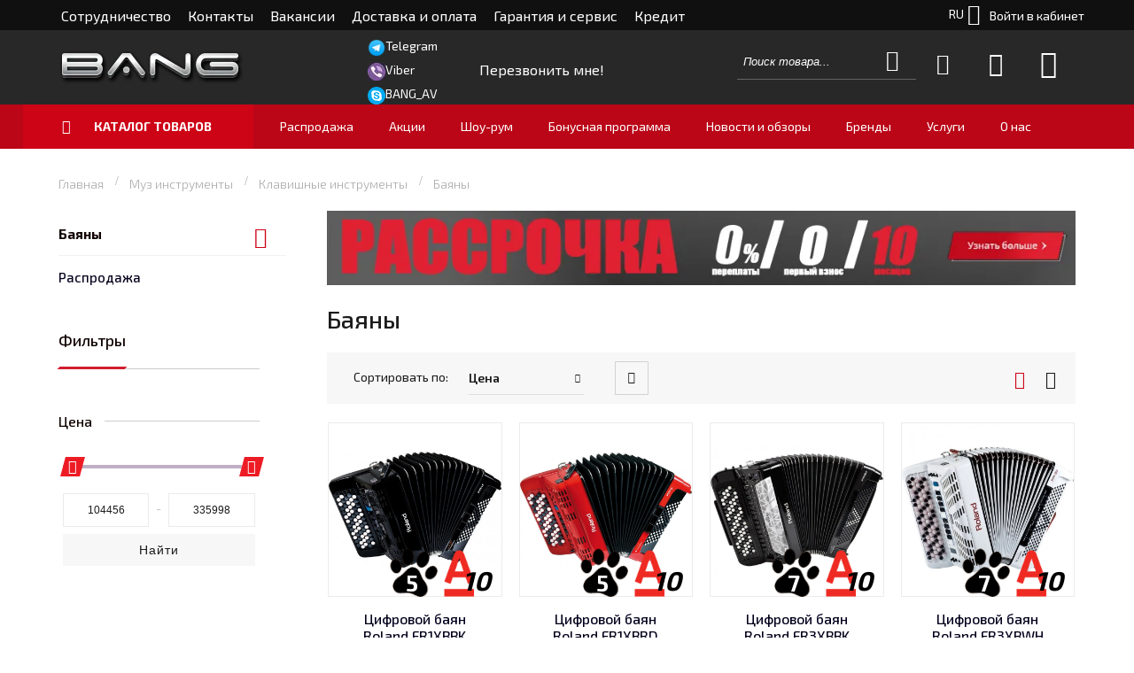

--- FILE ---
content_type: text/html; charset=UTF-8
request_url: https://bang.ua/catalog/muz-instrumenty/klavishnye-instrumenty/bajany
body_size: 27651
content:
<!DOCTYPE html>
<html xmlns="http://www.w3.org/1999/xhtml" xml:lang="ru" lang="ru">
<head>

<meta http-equiv="Content-Type" content="text/html; charset=utf-8" />
<title>Купить новый баян: цена, фото, отзывы ➤ Bang.ua</title>
    <meta name="viewport" content="width=device-width, initial-scale=1, maximum-scale=1" />
<meta name="description" content="Баян цифровой купить в интернет-магазине Bang по выгодной цене☑ фото☑ отзывы покупателей☑ гарантия на товар☑ онлайн консультация☑ скидки и акции☑ Закажи прямо сейчас ☏: (044) 221-83-93  " />
<meta name="keywords" content="купить баян,
баян цена,
баян фото,
баяны отзывы,
купить баян новый,
баян купить цена,
купить хороший баян,
цифровые баяны купить,
баян белый купить,
баяны продажа цены" />
<meta name="robots" content="INDEX,FOLLOW" />
<link rel="icon" href="https://bang.ua/media/favicon/default/Icon_address_bar_bang_02.png" type="image/x-icon" />
<link rel="shortcut icon" href="https://bang.ua/media/favicon/default/Icon_address_bar_bang_02.png" type="image/x-icon" />

<link rel="stylesheet" type="text/css" media="all" href="https://bang.ua/media/po_compressor/5180738fd4e036eef9a72fe6ff57d63e.css" />
<style type="text/css" media="print">*{background:none !important;text-align:left !important}html{margin:0
!important;padding:0
!important}body{background:#fff !important;font-size:9pt !important;padding:0
!important;margin:10px
!important}a{color:#333 !important}th,td{color:#2f2f2f !important;border-color:#ccc !important}.header-container,.nav-container,.footer-container,.pager,.toolbar,.actions,.buttons-set{display:none !important}.compare-table
td{vertical-align:top}.page-print .data-table .cart-tax-total{background-position:100% -54px}.page-print .data-table .cart-tax-info{display:block !important}</style>
<link rel="canonical" href="https://bang.ua/catalog/muz-instrumenty/klavishnye-instrumenty/bajany" />
<!--[if IE]>
<link rel="stylesheet" type="text/css" media="all" href="https://bang.ua/media/po_compressor/d41cb0139d12363ffbd84c3740f179f3.css" />
<![endif]-->
<!--[if lte IE 7]>
<link rel="stylesheet" type="text/css" media="all" href="https://bang.ua/media/po_compressor/771bbb6aa401b37088922b97193411a4.css" />
<![endif]-->
<!--[if lte IE 8]>
<link rel="stylesheet" type="text/css" media="all" href="https://bang.ua/media/po_compressor/38bef5bcd478593ca5b59e18436301f9.css" />
<![endif]-->
<style type="text/css" media="all"></style><!-- Google Tag Manager -->
<!-- End Google Tag Manager -->
<link rel="stylesheet" type="text/css" media="all" href="https://bang.ua/media/po_compressor/1d2af2f24c78552274aac27863fa8567.css" />


<meta name="google-site-verification" content="JUAcB5wmH_o_Fxybz4mfOO6awcl7WA1b-rMKIt9X64g" /></head>
<body class=" catalog-category-view responsive categorypath-catalog-muz-instrumenty-klavishnye-instrumenty-bajany category-bajany  icon-pack-3">
<!-- Google Tag Manager (noscript) -->
<noscript><iframe src="https://www.googletagmanager.com/ns.html?id=GTM-WRX9XWQ"
height="0" width="0" style="display:none;visibility:hidden"></iframe></noscript>
<!-- End Google Tag Manager (noscript) --><div id="root-wrapper">
<div class="wrapper">
        <noscript>
        <div class="global-site-notice noscript">
            <div class="notice-inner">
                <p>
                    <strong>Скорее всего в вашем браузере отключён JavaScript.</strong><br />
                    Вы должны включить JavaScript в вашем браузере, чтобы использовать все возможности этого сайта.                </p>
            </div>
        </div>
    </noscript>
    <div class="page">
        <div id="top" class="header-container header-regular">
    <div class="header-container2">
        <div class="header-container3">

            <div class="header-top-container">
                <div class="header-top header container clearer">
                    <div class="inner-container">
                        <div class="left-column">

                            
                            
                                                        
                                                            <div class="item item-left block_header_top_left">
<div class="links-wrapper-separators">
    <ul class="links clearfix top-left-menu-items" id="top-left-menu-items">
        
                                    <li class="nav-item level0 level-top left">
                    <a class="level-top" href="https://bang.ua/sotrudnichestvo/" title="">
                        <span>Сотрудничество</span>
                    </a>
                </li>
                            <li class="nav-item level0 level-top left">
                    <a class="level-top" href="" title="">
                        <span>Контакты</span>
                    </a>
                </li>
                            <li class="nav-item level0 level-top left">
                    <a class="level-top" href="https://bang.ua/blog?blog_category=vakansii" title="">
                        <span>Вакансии</span>
                    </a>
                </li>
                            <li class="nav-item level0 level-top left">
                    <a class="level-top" href="https://bang.ua/payment-and-delivery/" title="">
                        <span>Доставка и оплата</span>
                    </a>
                </li>
                            <li class="nav-item level0 level-top left">
                    <a class="level-top" href="https://bang.ua/warranty-and-service/" title="">
                        <span>Гарантия и сервис</span>
                    </a>
                </li>
                            <li class="nav-item level0 level-top left">
                    <a class="level-top" href="https://bang.ua/loan/" title="">
                        <span>Кредит</span>
                    </a>
                </li>
                        </ul>

</div>





</div>
                            
                                                    </div> <!-- end: left column -->

                        <div class="right-column">
                            
                                                                                                <div class="item item-right">
    <div id="mini-account-wrapper-regular-slip">
        <a rel="nofollow" href="https://bang.ua/customer/account/login/" title="Мой кабинет">
            <span class="icon ic ic-user"></span>
            Войти в кабинет        </a>
    </div>

    <div id="mini-account-wrapper-regular" style="display: none;">
        <div id="mini-account" class="mini-account dropdown">

            <div class="mini-account-heading dropdown-heading cover skip-link skip-account" title="Войти в кабинет">
            <span>
                <span class="icon ic ic-user"></span>
                <span class="label">Мой кабинет</span>
                <span class="caret">&nbsp;</span>
            </span>
            </div>
            <div id="header-account" class="mini-account-content dropdown-content left-hand block skip-content skip-content--style" style="display: none;">
                <ul class="links">
                    <li class="first"><a href="https://bang.ua/customer/account/login/" title="Мой кабинет">Войти в кабинет</a></li>
                </ul>
            </div>
        </div>
    </div>
</div>
                                                            
                                                        <div id="currency-switcher-wrapper-regular" class="item item-right"></div>
                            <div id="lang-switcher-wrapper-regular" class="item item-right">        <div class="lang-switcher dropdown">
        <a href="#" class="dropdown-heading cover">
            <span class="hide-below-768">
                                                <span class="value">RU</span>
                <span class="caret">&nbsp;</span>
            </span>
            <span class="show-below-768">
                <span class="value">RU</span>
                <span class="caret">&nbsp;</span>
            </span>
        </a>
        <ul class="dropdown-content left-hand by-codes"><li class="current"><span class="hide-below-768">RU</span><span class="show-below-768">RU</span></li><li><a href="https://bang.ua/catalog/muz-instrumenty/klavishnye-instrumenty/bajany?___store=ua&amp;___from_store=ru"><span class="hide-below-768">UA</span><span class="show-below-768">UA</span></a></li></ul>    </div>
</div>

                                                            <div class="item item-right block_header_top_right"><div class="links-wrapper-separators">
    <ul class="links">

    </ul>
</div></div>
                            
                                                    </div> <!-- end: right column -->

                    </div> <!-- end: inner-container -->
                </div> <!-- end: header-top -->
            </div> <!-- end: header-top-container -->

            <div class="header-primary-container">
                <div class="header-primary header container">
                    <div class="inner-container">

                        
                                                <div class="hp-blocks-holder skip-links--6">

                            
                            <!-- Mobile logo -->
                            <div class="logo-wrapper--mobile">
                                                                <a class="logo logo--mobile" href="https://bang.ua/">
                                    <picture>
                    <source  type="image/webp" srcset="https://bang.ua/media/logo/default/Logo_head.webp">
                     <source  type="image/png" srcset="https://bang.ua/media/logo/default/Logo_head.png">
                     <img data-webpconverted="1" src="https://bang.ua/media/logo/default/Logo_head.png" alt="Bang Shop" /></picture>
                                </a>

                                <div class="mobile_contact_phones_wrapper">
                                    <div class="mobile_contact_phones_wrapper_btn"></div>

                                    <div class="dropdown_wrap"></div>
                                </div>
                            </div>
                            <div class="clearer after-mobile-logo"></div>

                            <!-- Skip links -->

                                                            <a href="#header-nav" class="skip-link skip-nav">
                                    <span class="icon ic ic-menu"></span>
                                    <span class="label">Меню</span>
                                </a>
                            
                                                            <a href="#header-search" class="skip-link skip-search">
                                    <span class="icon ic ic-search"></span>
                                    <span class="label">Поиск</span>
                                </a>
                            
                                                            <a href="#header-account" class="skip-link skip-account">
                                    <span class="icon ic ic-user"></span>
                                    <span class="label">Мой кабинет</span>
                                </a>
                            
                                                            <a href="#header-compare" class="skip-link skip-compare">
                                    <span class="icon ic ic-compare"></span>
                                                                        <span class="label">Сравнение</span>
                                </a>
                            

                                                            <a href="#header-wishlist" class="skip-link skip-wishlist">
                                    <span class="icon ic ic-heart"></span>
                                                                        <span class="label">Избранное</span>
                                </a>
                            

                            <!-- Mini cart wrapper for cart and its skip link on mobile devices -->
                            <div id="mini-cart-wrapper-mobile"></div>

                            <div class="skip-links-clearer clearer"></div>

                            <!-- end: Skip links -->

                            <!-- Additional containers for elements displayed on mobile devices -->

                            
                            
                                                            <div id="mini-account-wrapper-mobile"></div>
                            
                            
                            <!-- Primary columns -->

                                                            <!-- Left column -->
                                <div class="hp-block left-column grid12-3">
                                                                                                                                                            <div class="item">
<div class="logo-wrapper logo-wrapper--regular">
			<a class="logo logo--regular" href="https://bang.ua/" title=""><strong>Bang Shop</strong><picture>
                    <source  type="image/webp" srcset="https://bang.ua/media/logo/default/Logo_head.webp">
                     <source  type="image/png" srcset="https://bang.ua/media/logo/default/Logo_head.png">
                     <img data-webpconverted="1" src="https://bang.ua/media/logo/default/Logo_head.png" alt="Bang Shop" /></picture></a>
	</div>
</div>
                                                                                                            </div> <!-- end: left column -->
                            
                                                            <!-- Central column -->
                                <div class="hp-block central-column grid12-5">
                                     <div class="additional-contacts-container item item-left container_header_primary_central_1 std">
    <div class="messenger-link">
        <img src="/media/wysiwyg/header_images/telegram_icon-icons.com_72055.png" alt="" class="messenger-icon" /><a href="https://t.me/BANGua">Telegram</a>
    </div>
    <div class="messenger-link">
        <img src="/media/wysiwyg/header_images/viber_01.jpg" alt="" class="messenger-icon" /><a href="viber://chat?number=+380932215535">Viber</a>
    </div>
    <div class="messenger-link">
        <img src="/media/wysiwyg/header_images/skype.png" alt="" class="messenger-icon" /><a href="skype:[BANG_AV]?chat">BANG_AV</a>
    </div>
</div>
<div class="callback callback-header links-wrapper-separators without_phones item item-left container_header_primary_central_1 std" id="callback-main">
            <a class="level-top fancybox" href="#callbacks" onclick="setCallbackType(0)">
            <span class="callback-title">
                Перезвонить мне!</span>
        </a>
    </div>                                                                    </div> <!-- end: central column -->
                            
                                                            <!-- Right column -->
                                <div class="hp-block right-column grid12-4">
                                                                                                                                                            <div class="item item-right"><div id="user-menu-wrapper-regular">
	<div id="user-menu" class="user-menu">
		
		
					<div id="mini-cart-wrapper-regular">
    <div id="mini-cart" class="mini-cart dropdown is-empty">

        <a rel="nofollow" href="#header-cart" class="mini-cart-heading dropdown-heading cover skip-link skip-cart">
            <span id="mini-cart-heading">
                                <span class="icon ic ic-cart"></span>
                                <span class="label"  style="display:none;">
                    Корзина</span>
                <span id="mini-cart-label" class="label">
                    Корзина</span>
                                <span class="caret">&nbsp;</span>

            </span>
        </a> <!-- end: heading -->

                        <div id="header-cart" class="mini-cart-content dropdown-content left-hand block block block-cart skip-content skip-content--style">
            <div class="block-content-inner" id="mini-cart-content">
                
                                <div class="empty">
                    Ваша корзина покупок пуста.                </div>

            </div> <!-- end: inner block -->
        </div> <!-- end: dropdown-content -->
        
    </div> <!-- end: mini-cart -->
</div> <!-- end: mini-cart-wrapper-regular --> 

<script>
    function onCheckout() {
        setLocation('https://bang.ua/checkout/onepage/');
    }
</script>		
		
				
		
					<div id="mini-wishlist-wrapper-regular">
<div id="mini-wishlist" class="mini-wishlist dropdown is-empty">

    <div class="mini-wishlist-heading dropdown-heading cover skip-link skip-wishlist" title="">
        <span>
            <span class="icon ic ic-heart"></span>
                        <span class="caret">&nbsp;</span>
        </span>
    </div>
    <div id="header-wishlist" class="mini-wishlist-content dropdown-content left-hand block skip-content skip-content--style">
            <div class="empty">Нобходимо войти в аккаунт, чтобы использовать избранное</div>
        </div><!-- end: dropdown-content -->

</div> <!-- end: mini-wishlist -->
</div> <!-- end: mini-wishlist-wrapper-regular -->
				
					<div id="mini-compare-wrapper-regular">
    <div id="mini-compare" class="mini-compare dropdown is-empty">

        <div class="mini-compare-heading dropdown-heading cover skip-link skip-compare" title="">
            <span>
                <span class="icon ic ic-compare"></span>
                                <span class="label"  style="display:none;">
                    Сравнение</span>
                <span class="caret">&nbsp;</span>
            </span>
        </div>
        <div id="header-compare" class="mini-compare-content dropdown-content left-hand block skip-content skip-content--style">
                            <div class="empty">
                    У вас нет товаров для сравнения.                </div>
                    </div><!-- end: dropdown-content -->

    </div> <!-- end: mini-compare -->
</div> <!-- end: mini-compare-wrapper-regular -->
<script>
    function onDelete(elem) {
        const isDelete = confirm('Вы действительно хотите удалить этот товар из списка для сравнения? ');
        return isDelete;
    }
</script>				
		
		<div id="search-wrapper-regular">
    <div id="header-search" class="skip-content skip-content--style search-wrapper">
        <form id="search_mini_form" action="https://bang.ua/catalogsearch/result/" method="get"
    class="searchautocomplete UI-SEARCHAUTOCOMPLETE"
    data-tip="Поиск товара..."
    data-url="//bang.ua/searchautocomplete/ajax/get/"
    data-minchars="3"
    data-delay="500">

    <div class="form-search">
        <label for="search">Поиск:</label>

        
        <input id="search" type="text" autocomplete="off"  name="q" value="" placeholder="Поиск товара..." class="input-text UI-SEARCH UI-NAV-INPUT" maxlength="128" />

        <button type="submit" title="Поиск" class="button search-button"><span><span>Поиск</span></span></button>

        <div class="searchautocomplete-loader UI-LOADER">
            <div id="g01"></div>
            <div id="g02"></div>
            <div id="g03"></div>
            <div id="g04"></div>
            <div id="g05"></div>
            <div id="g06"></div>
            <div id="g07"></div>
            <div id="g08"></div>
        </div>
        
        <div style="display:none" id="search_autocomplete" class="UI-PLACEHOLDER search-autocomplete searchautocomplete-placeholder"></div>
    </div>
</form>
    </div>
</div>
		
		
		
		
		
		
		
		
	</div> <!-- end: user-menu -->
</div></div>
                                                                                                            </div> <!-- end: right column -->
                            
                        </div> <!-- end: hp-blocks-holder -->
                    </div>
                </div> <!-- end: header-primary -->
            </div> <!-- end: header-primary-container -->

                            
	<div id="header-nav" class="nav-container skip-content sticky-container">
		<div class="nav container clearer">
			<div class="inner-container">
	


	
	
		<div class="mobnav-trigger-wrapper clearer">

			
			<a class="mobnav-trigger" href="#">
				<span class="trigger-icon"><span class="line"></span><span class="line"></span><span class="line"></span></span>
				<span>Меню</span>
			</a>
			
		</div>

	


		<ul id="sticky-nav">
		<!-- <li id="nav-holder0" class="nav-item level0 level-top nav-holder"></li> -->
		<li id="nav-holder1" class="nav-item level0 level-top nav-holder"></li>
		<li id="nav-holder2-1" class="nav-item level0 level-top nav-holder"></li>
		<li id="nav-holder2" class="nav-item level0 level-top nav-holder"></li>
		<li id="nav-holder3" class="nav-item level0 level-top nav-holder"></li>

		<li id="nav-holder5" class="nav-item level0 level-top nav-holder search-wrapper"></li>
		<li id="nav-holder4" class="nav-item level0 level-top nav-holder sticky_central_column"></li>		

		<li id="sticky-catalog-menu" class="nav-item level0 level-top first nav-item--parent nav-item--only-subcategories parent first-regular">
			<a href="#" class="level-top">
				<span>Категории</span>
			</a>
			<ul class="sticky-main-nav level0 nav-submenu nav-panel--dropdown nav-panel"></ul>
		</li>
	</ul>

	<ul id="nav" class="nav-regular opt-fx-fade-inout opt-sb0">



	
		
				
													<li id="nav-item--home" class="nav-item nav-item--home level0 level-top   hide-main-menu-home"
				 style="display: none">
				<a class="level-top" href="https://bang.ua/">
																<picture>
                    <source  type="image/webp" srcset="https://bang.ua/media/logo/default/Logo_head_3.webp">
                     <source  type="image/png" srcset="https://bang.ua/media/logo/default/Logo_head_3.png">
                     <img data-webpconverted="1" src="https://bang.ua/media/logo/default/Logo_head_3.png" alt="Bang Shop" /></picture>
									</a>
			</li>
				
							<li class="nav-item level0 nav-1 active level-top first extended-width nav-item--parent classic nav-item--only-subcategories parent"><a href="#" class="level-top no-click"><span>Каталог товаров</span><span class="caret">&nbsp;</span></a><span class="opener"></span><ul class="level0 nav-submenu nav-panel--dropdown nav-panel"><li class="nav-item level1 nav-1-1 first extended-width nav-item--parent classic nav-item--only-subcategories parent"><a href="https://bang.ua/catalog/domashnij-kinoteatr"><span>Домашний кинотеатр</span><span class="caret">&nbsp;</span></a><span class="opener"></span><ul class="level1 nav-submenu nav-panel--dropdown nav-panel"><li class="nav-item level2 nav-1-1-1 first extended-width classic"><a href="https://bang.ua/catalog/domashnij-kinoteatr/komplekty-domashnih-kinoteatrov"><span>Комплекты домашних кинотеатров</span></a></li><li class="nav-item level2 nav-1-1-2 classic"><a href="https://bang.ua/catalog/domashnij-kinoteatr/av-resivery"><span>AV ресиверы</span></a></li><li class="nav-item level2 nav-1-1-3 classic"><a href="https://bang.ua/catalog/domashnij-kinoteatr/karaoke-sistemy"><span>Караоке-системы</span></a></li><li class="nav-item level2 nav-1-1-4 classic"><a href="https://bang.ua/catalog/domashnij-kinoteatr/mediapleery"><span>Медиаплееры</span></a></li><li class="nav-item level2 nav-1-1-5 classic"><a href="https://bang.ua/catalog/domashnij-kinoteatr/av-processory-i-usiliteli"><span>AV процессоры и усилители</span></a></li><li class="nav-item level2 nav-1-1-6 classic"><a href="https://bang.ua/catalog/domashnij-kinoteatr/blu-ray-resivery"><span>Blu-ray ресиверы</span></a></li><li class="nav-item level2 nav-1-1-7 classic"><a href="https://bang.ua/catalog/domashnij-kinoteatr/blu-ray-pleery"><span>Blu-ray плееры</span></a></li><li class="nav-item level2 nav-1-1-8 classic"><a href="https://bang.ua/catalog/domashnij-kinoteatr/proektory"><span>Проекторы</span></a></li><li class="nav-item level2 nav-1-1-9 classic"><a href="https://bang.ua/catalog/domashnij-kinoteatr/jekrany"><span>Экраны</span></a></li><li class="nav-item level2 nav-1-1-10 classic"><a href="https://bang.ua/catalog/domashnij-kinoteatr/universalnye-pulty-du"><span>Универсальные пульты ДУ</span></a></li><li class="nav-item level2 nav-1-1-11 classic"><a href="https://bang.ua/catalog/domashnij-kinoteatr/av-aksessuary"><span>AV аксессуары</span></a></li><li class="nav-item level2 nav-1-1-12 last classic"><a href="https://bang.ua/catalog/domashnij-kinoteatr/komplekty-jelektroniki"><span>Комплекты электроники</span></a></li></ul></li><li class="nav-item level1 nav-1-2 nav-item--parent classic nav-item--only-subcategories parent"><a href="https://bang.ua/catalog/akustika-hi-fi"><span>Акустика Hi-Fi</span><span class="caret">&nbsp;</span></a><span class="opener"></span><ul class="level1 nav-submenu nav-panel--dropdown nav-panel"><li class="nav-item level2 nav-1-2-13 first extended-width classic"><a href="https://bang.ua/catalog/akustika-hi-fi/komplekty-akustiki"><span>Комплекты акустики</span></a></li><li class="nav-item level2 nav-1-2-14 classic"><a href="https://bang.ua/catalog/akustika-hi-fi/zvukovye-proektory-i-saundbary"><span>Звуковые проекторы и саундбары</span></a></li><li class="nav-item level2 nav-1-2-15 classic"><a href="https://bang.ua/catalog/akustika-hi-fi/napolnaja-akustika"><span>Напольная акустика</span></a></li><li class="nav-item level2 nav-1-2-16 classic"><a href="https://bang.ua/catalog/akustika-hi-fi/polochnaja-akustika"><span>Полочная акустика</span></a></li><li class="nav-item level2 nav-1-2-17 classic"><a href="https://bang.ua/catalog/akustika-hi-fi/centralnye-kanaly"><span>Центральные каналы</span></a></li><li class="nav-item level2 nav-1-2-18 classic"><a href="https://bang.ua/catalog/akustika-hi-fi/nastennaja-akustika"><span>Настенная акустика</span></a></li><li class="nav-item level2 nav-1-2-19 classic"><a href="https://bang.ua/catalog/akustika-hi-fi/sabvufery"><span>Сабвуферы</span></a></li><li class="nav-item level2 nav-1-2-20 classic"><a href="https://bang.ua/catalog/akustika-hi-fi/aktivnaja-akustika"><span>Активная акустика</span></a></li><li class="nav-item level2 nav-1-2-21 classic"><a href="https://bang.ua/catalog/akustika-hi-fi/stojki-i-kronshtejny-dlja-akustiki"><span>Стойки и кронштейны для акустики</span></a></li><li class="nav-item level2 nav-1-2-22 classic"><a href="https://bang.ua/catalog/akustika-hi-fi/aksessuary-dlja-akustiki"><span>Аксессуары для акустики</span></a></li><li class="nav-item level2 nav-1-2-23 nav-item--parent classic nav-item--only-subcategories parent"><a href="https://bang.ua/catalog/akustika-hi-fi/arhitekturnaja-vstraivaemaja"><span>Архитектурная (встраиваемая)</span><span class="caret">&nbsp;</span></a><span class="opener"></span><ul class="level2 nav-submenu nav-panel--dropdown nav-panel"><li class="nav-item level3 nav-1-2-23-1 first extended-width classic"><a href="https://bang.ua/catalog/akustika-hi-fi/arhitekturnaja-vstraivaemaja/vstraivaemaja-akustika"><span>Встраиваемая акустика</span></a></li><li class="nav-item level3 nav-1-2-23-2 classic"><a href="https://bang.ua/catalog/akustika-hi-fi/arhitekturnaja-vstraivaemaja/usiliteli-dlja-vstraivaemoj-akustiki"><span>Усилители для встраиваемой акустики</span></a></li><li class="nav-item level3 nav-1-2-23-3 classic"><a href="https://bang.ua/catalog/akustika-hi-fi/arhitekturnaja-vstraivaemaja/selektory-i-reguljatory-gromkosti"><span>Селекторы и регуляторы громкости</span></a></li><li class="nav-item level3 nav-1-2-23-4 last classic"><a href="https://bang.ua/catalog/akustika-hi-fi/arhitekturnaja-vstraivaemaja/aksessuary-dlja-vstraivaimoj-akustiki"><span>Аксессуары для встраиваимой акустики</span></a></li></ul></li><li class="nav-item level2 nav-1-2-24 classic"><a href="https://bang.ua/catalog/akustika-hi-fi/vsepogodnaja-akustika"><span>Всепогодная акустика</span></a></li><li class="nav-item level2 nav-1-2-25 last classic"><a href="https://bang.ua/catalog/akustika-hi-fi/landshaftnaja-akustika"><span>Ландшафтная акустика</span></a></li></ul></li><li class="nav-item level1 nav-1-3 nav-item--parent classic nav-item--only-subcategories parent"><a href="https://bang.ua/catalog/stereosistemy"><span>Стереосистемы</span><span class="caret">&nbsp;</span></a><span class="opener"></span><ul class="level1 nav-submenu nav-panel--dropdown nav-panel"><li class="nav-item level2 nav-1-3-26 first extended-width classic"><a href="https://bang.ua/catalog/stereosistemy/stereokomplekty"><span>Стереокомплекты</span></a></li><li class="nav-item level2 nav-1-3-27 classic"><a href="https://bang.ua/catalog/stereosistemy/stereo-usiliteli"><span>Стерео усилители</span></a></li><li class="nav-item level2 nav-1-3-28 classic"><a href="https://bang.ua/catalog/stereosistemy/predvaritelnye-usiliteli"><span>Предварительные усилители</span></a></li><li class="nav-item level2 nav-1-3-29 classic"><a href="https://bang.ua/catalog/stereosistemy/usiliteli-moschnosti"><span>Усилители мощности</span></a></li><li class="nav-item level2 nav-1-3-30 classic"><a href="https://bang.ua/catalog/stereosistemy/stereo-resivery"><span>Стерео ресиверы</span></a></li><li class="nav-item level2 nav-1-3-31 classic"><a href="https://bang.ua/catalog/stereosistemy/setevye-audio-pleery-audiostrimery"><span>Сетевые аудио плееры (Аудиостримеры)</span></a></li><li class="nav-item level2 nav-1-3-32 classic"><a href="https://bang.ua/catalog/stereosistemy/dacs-capy"><span>DACs (ЦАПы)</span></a></li><li class="nav-item level2 nav-1-3-33 classic"><a href="https://bang.ua/catalog/stereosistemy/bluetooth-resivery"><span>Bluetooth-ресиверы</span></a></li><li class="nav-item level2 nav-1-3-34 nav-item--parent classic nav-item--only-subcategories parent"><a href="https://bang.ua/catalog/stereosistemy/vinil"><span>Винил</span><span class="caret">&nbsp;</span></a><span class="opener"></span><ul class="level2 nav-submenu nav-panel--dropdown nav-panel"><li class="nav-item level3 nav-1-3-34-5 first extended-width classic"><a href="https://bang.ua/catalog/stereosistemy/vinil/proigryvateli-vinila"><span>Проигрыватели винила</span></a></li><li class="nav-item level3 nav-1-3-34-6 classic"><a href="https://bang.ua/catalog/stereosistemy/vinil/fonokorrektory"><span>Фонокорректоры</span></a></li><li class="nav-item level3 nav-1-3-34-7 classic"><a href="https://bang.ua/catalog/stereosistemy/vinil/kartridzhi-zvukosnimatelja"><span>Картриджи звукоснимателя</span></a></li><li class="nav-item level3 nav-1-3-34-8 classic"><a href="https://bang.ua/catalog/stereosistemy/vinil/igly-zvukosnimatelja"><span>Иглы звукоснимателя</span></a></li><li class="nav-item level3 nav-1-3-34-9 classic"><a href="https://bang.ua/catalog/stereosistemy/vinil/tonarmy-dlja-proigryvatelej-vinila"><span>Тонармы для проигрывателей винила</span></a></li><li class="nav-item level3 nav-1-3-34-10 classic"><a href="https://bang.ua/catalog/stereosistemy/vinil/shassi-dlja-proigryvatelej-vinila-stoly"><span>Шасси для проигрывателей винила (cтолы)</span></a></li><li class="nav-item level3 nav-1-3-34-11 classic"><a href="https://bang.ua/catalog/stereosistemy/vinil/mojki-dlja-vinilovyh-plastinok"><span>Мойки для виниловых пластинок</span></a></li><li class="nav-item level3 nav-1-3-34-12 last classic"><a href="https://bang.ua/catalog/stereosistemy/vinil/aksessuary-dlja-vinila"><span>Аксессуары для винила</span></a></li></ul></li><li class="nav-item level2 nav-1-3-35 classic"><a href="https://bang.ua/catalog/stereosistemy/cd-i-sacd-proigryvateli"><span>CD и SACD проигрыватели</span></a></li><li class="nav-item level2 nav-1-3-36 classic"><a href="https://bang.ua/catalog/stereosistemy/cd-resivery"><span>CD ресиверы</span></a></li><li class="nav-item level2 nav-1-3-37 classic"><a href="https://bang.ua/catalog/stereosistemy/tjunery-am-fm"><span>Тюнеры AM/FM</span></a></li><li class="nav-item level2 nav-1-3-38 classic"><a href="https://bang.ua/catalog/stereosistemy/setevye-filtry-i-kondicionery"><span>Сетевые фильтры и кондиционеры</span></a></li><li class="nav-item level2 nav-1-3-39 last classic"><a href="https://bang.ua/catalog/stereosistemy/aksessuary-dlja-stereosistem"><span>Аксессуары для стереосистем</span></a></li></ul></li><li class="nav-item level1 nav-1-4 nav-item--parent classic nav-item--only-subcategories parent"><a href="https://bang.ua/catalog/minisistemy-hi-fi"><span>Минисистемы Hi-Fi</span><span class="caret">&nbsp;</span></a><span class="opener"></span><ul class="level1 nav-submenu nav-panel--dropdown nav-panel"><li class="nav-item level2 nav-1-4-40 first extended-width classic"><a href="https://bang.ua/catalog/minisistemy-hi-fi/komponentnye-minisistemy-hi-fi"><span>Компонентные минисистемы Hi-Fi</span></a></li><li class="nav-item level2 nav-1-4-41 classic"><a href="https://bang.ua/catalog/minisistemy-hi-fi/minisistemy-hi-fi"><span>Минисистемы Hi-Fi</span></a></li><li class="nav-item level2 nav-1-4-42 last classic"><a href="https://bang.ua/catalog/minisistemy-hi-fi/portativnaja-akustika"><span>Портативная акустика</span></a></li></ul></li><li class="nav-item level1 nav-1-5 nav-item--parent classic nav-item--only-subcategories parent"><a href="https://bang.ua/catalog/kabeli-hi-fi"><span>Кабели Hi-Fi</span><span class="caret">&nbsp;</span></a><span class="opener"></span><ul class="level1 nav-submenu nav-panel--dropdown nav-panel"><li class="nav-item level2 nav-1-5-43 first extended-width classic"><a href="https://bang.ua/catalog/kabeli-hi-fi/hdmi-kabeli"><span>HDMI кабели</span></a></li><li class="nav-item level2 nav-1-5-44 classic"><a href="https://bang.ua/catalog/kabeli-hi-fi/akusticheskie-kabeli"><span>Акустические кабели</span></a></li><li class="nav-item level2 nav-1-5-45 classic"><a href="https://bang.ua/catalog/kabeli-hi-fi/analogovye-audiokabeli-rca-xlr"><span>Аналоговые аудиокабели (RCA, XLR)</span></a></li><li class="nav-item level2 nav-1-5-46 classic"><a href="https://bang.ua/catalog/kabeli-hi-fi/kabeli-dlja-tonarmov"><span>Кабели для тонармов</span></a></li><li class="nav-item level2 nav-1-5-47 classic"><a href="https://bang.ua/catalog/kabeli-hi-fi/cifrovye-audiokabeli"><span>Цифровые аудиокабели</span></a></li><li class="nav-item level2 nav-1-5-48 classic"><a href="https://bang.ua/catalog/kabeli-hi-fi/sabvufernye-kabeli"><span>Сабвуферные кабели</span></a></li><li class="nav-item level2 nav-1-5-49 classic"><a href="https://bang.ua/catalog/kabeli-hi-fi/silovye-kabeli-220v"><span>Силовые кабели (~220V)</span></a></li><li class="nav-item level2 nav-1-5-50 classic"><a href="https://bang.ua/catalog/kabeli-hi-fi/konnektory-i-adaptery"><span>Коннекторы и адаптеры</span></a></li><li class="nav-item level2 nav-1-5-51 classic"><a href="https://bang.ua/catalog/kabeli-hi-fi/usb-kabeli"><span>USB кабели</span></a></li><li class="nav-item level2 nav-1-5-52 last classic"><a href="https://bang.ua/catalog/kabeli-hi-fi/kabel-v-buhtah"><span>Кабель в бухтах</span></a></li></ul></li><li class="nav-item level1 nav-1-6 nav-item--parent classic nav-item--only-subcategories parent"><a href="https://bang.ua/catalog/naushniki-i-portativ"><span>Наушники и портатив</span><span class="caret">&nbsp;</span></a><span class="opener"></span><ul class="level1 nav-submenu nav-panel--dropdown nav-panel"><li class="nav-item level2 nav-1-6-53 first extended-width classic"><a href="https://bang.ua/catalog/naushniki-i-portativ/nakladnye-naushniki"><span>Накладные наушники</span></a></li><li class="nav-item level2 nav-1-6-54 classic"><a href="https://bang.ua/catalog/naushniki-i-portativ/naushniki-vkladyshi"><span>Наушники-вкладыши</span></a></li><li class="nav-item level2 nav-1-6-55 classic"><a href="https://bang.ua/catalog/prof-oborudovanie/dj-oborudovanie/dj-naushniki"><span>DJ Наушники</span></a></li><li class="nav-item level2 nav-1-6-56 classic"><a href="https://bang.ua/catalog/prof-oborudovanie/studijnoe-oborudovanie/studijnye-naushniki"><span>Профессиональные наушники</span></a></li><li class="nav-item level2 nav-1-6-57 classic"><a href="https://bang.ua/catalog/naushniki-i-portativ/usiliteli-dlja-naushnikov-s-cap"><span>Усилители для наушников с ЦАП</span></a></li><li class="nav-item level2 nav-1-6-58 classic"><a href="https://bang.ua/catalog/naushniki-i-portativ/usiliteli-dlja-naushnikov"><span>Усилители для наушников</span></a></li><li class="nav-item level2 nav-1-6-59 classic"><a href="https://bang.ua/catalog/minisistemy-hi-fi/portativnaja-akustika"><span>Портативная акустика</span></a></li><li class="nav-item level2 nav-1-6-60 classic"><a href="https://bang.ua/catalog/naushniki-i-portativ/portativnye-audiopleery"><span>Портативные аудиоплееры</span></a></li><li class="nav-item level2 nav-1-6-61 last classic"><a href="https://bang.ua/catalog/naushniki-i-portativ/aksessuary-dlja-naushnikov"><span>Аксессуары для наушников</span></a></li></ul></li><li class="nav-item level1 nav-1-7 nav-item--parent classic nav-item--only-subcategories parent"><a href="https://bang.ua/catalog/mebel"><span>Мебель</span><span class="caret">&nbsp;</span></a><span class="opener"></span><ul class="level1 nav-submenu nav-panel--dropdown nav-panel"><li class="nav-item level2 nav-1-7-62 first extended-width classic"><a href="https://bang.ua/catalog/mebel/kresla-dlja-domashnego-kinoteatra"><span>Кресла для домашнего кинотеатра</span></a></li><li class="nav-item level2 nav-1-7-63 classic"><a href="https://bang.ua/catalog/mebel/kreplenija"><span>Крепления</span></a></li><li class="nav-item level2 nav-1-7-64 classic"><a href="https://bang.ua/catalog/mebel/tumby-i-stojki-dlja-tv-i-jelektroniki"><span>Тумбы и стойки для TV и электроники</span></a></li><li class="nav-item level2 nav-1-7-65 last classic"><a href="https://bang.ua/catalog/mebel/aksessuary-dlja-mebeli"><span>Аксессуары для мебели</span></a></li></ul></li><li class="nav-item level1 nav-1-8 nav-item--parent classic nav-item--only-subcategories parent"><a href="https://bang.ua/catalog/prof-oborudovanie"><span>Проф оборудование</span><span class="caret">&nbsp;</span></a><span class="opener"></span><ul class="level1 nav-submenu nav-panel--dropdown nav-panel"><li class="nav-item level2 nav-1-8-66 first extended-width nav-item--parent classic nav-item--only-subcategories parent"><a href="https://bang.ua/catalog/prof-oborudovanie/dj-oborudovanie"><span>DJ оборудование</span><span class="caret">&nbsp;</span></a><span class="opener"></span><ul class="level2 nav-submenu nav-panel--dropdown nav-panel"><li class="nav-item level3 nav-1-8-66-13 first extended-width classic"><a href="https://bang.ua/catalog/prof-oborudovanie/dj-oborudovanie/dj-proigryvateli"><span>DJ проигрыватели</span></a></li><li class="nav-item level3 nav-1-8-66-14 classic"><a href="https://bang.ua/catalog/prof-oborudovanie/dj-oborudovanie/dj-vinilovye-proigryvateli"><span>DJ Виниловые проигрыватели</span></a></li><li class="nav-item level3 nav-1-8-66-15 classic"><a href="https://bang.ua/catalog/prof-oborudovanie/dj-oborudovanie/dj-mikshernye-pulty"><span>DJ Микшерные пульты</span></a></li><li class="nav-item level3 nav-1-8-66-16 classic"><a href="https://bang.ua/catalog/prof-oborudovanie/dj-oborudovanie/dj-kontrollery"><span>DJ Контроллеры</span></a></li><li class="nav-item level3 nav-1-8-66-17 classic"><a href="https://bang.ua/catalog/prof-oborudovanie/dj-oborudovanie/dj-sistemy-kombinirovannye"><span>DJ Системы комбинированные</span></a></li><li class="nav-item level3 nav-1-8-66-18 classic"><a href="https://bang.ua/catalog/prof-oborudovanie/dj-oborudovanie/dj-jeffektory"><span>DJ Эффекторы</span></a></li><li class="nav-item level3 nav-1-8-66-19 classic"><a href="https://bang.ua/catalog/prof-oborudovanie/dj-oborudovanie/dj-naushniki"><span>DJ Наушники</span></a></li><li class="nav-item level3 nav-1-8-66-20 classic"><a href="https://bang.ua/catalog/prof-oborudovanie/dj-oborudovanie/dj-komplekty"><span>DJ Комплекты</span></a></li><li class="nav-item level3 nav-1-8-66-21 classic"><a href="https://bang.ua/catalog/prof-oborudovanie/dj-oborudovanie/dj-monitory"><span>DJ Мониторы</span></a></li><li class="nav-item level3 nav-1-8-66-22 last classic"><a href="https://bang.ua/catalog/prof-oborudovanie/dj-oborudovanie/dj-aksessuary"><span>DJ Аксессуары</span></a></li></ul></li><li class="nav-item level2 nav-1-8-67 nav-item--parent classic nav-item--only-subcategories parent"><a href="https://bang.ua/catalog/prof-oborudovanie/professionalnaja-akustika"><span>Профессиональная акустика</span><span class="caret">&nbsp;</span></a><span class="opener"></span><ul class="level2 nav-submenu nav-panel--dropdown nav-panel"><li class="nav-item level3 nav-1-8-67-23 first extended-width classic"><a href="https://bang.ua/catalog/prof-oborudovanie/professionalnaja-akustika/topy"><span>Топы</span></a></li><li class="nav-item level3 nav-1-8-67-24 classic"><a href="https://bang.ua/catalog/prof-oborudovanie/professionalnaja-akustika/sabvufery-professionalnye"><span>Сабвуферы профессиональные</span></a></li><li class="nav-item level3 nav-1-8-67-25 classic"><a href="https://bang.ua/catalog/prof-oborudovanie/professionalnaja-akustika/scenicheskie-monitory"><span>Сценические мониторы</span></a></li><li class="nav-item level3 nav-1-8-67-26 classic"><a href="https://bang.ua/catalog/prof-oborudovanie/professionalnaja-akustika/zvukousilitelnye-komplekty"><span>Звукоусилительные комплекты</span></a></li><li class="nav-item level3 nav-1-8-67-27 classic"><a href="https://bang.ua/catalog/prof-oborudovanie/professionalnaja-akustika/linejnye-massivy"><span>Линейные массивы</span></a></li><li class="nav-item level3 nav-1-8-67-28 classic"><a href="https://bang.ua/catalog/prof-oborudovanie/professionalnaja-akustika/akustika-dlja-kinoteatrov"><span>Акустика для кинотеатров</span></a></li><li class="nav-item level3 nav-1-8-67-29 classic"><a href="https://bang.ua/catalog/prof-oborudovanie/professionalnaja-akustika/megafony"><span>Мегафоны</span></a></li><li class="nav-item level3 nav-1-8-67-30 last classic"><a href="https://bang.ua/catalog/prof-oborudovanie/professionalnaja-akustika/aksessuary-i-komplektujuschie"><span>Аксессуары и комплектующие</span></a></li></ul></li><li class="nav-item level2 nav-1-8-68 classic"><a href="https://bang.ua/catalog/prof-oborudovanie/professionalnye-audio-rekordery"><span>Профессиональные аудио рекордеры</span></a></li><li class="nav-item level2 nav-1-8-69 nav-item--parent classic nav-item--only-subcategories parent"><a href="https://bang.ua/catalog/prof-oborudovanie/usiliteli-moschnosti"><span>Усилители мощности</span><span class="caret">&nbsp;</span></a><span class="opener"></span><ul class="level2 nav-submenu nav-panel--dropdown nav-panel"><li class="nav-item level3 nav-1-8-69-31 first extended-width classic"><a href="https://bang.ua/catalog/prof-oborudovanie/usiliteli-moschnosti/usiliteli-moschnosti-professionalnye"><span>Усилители мощности профессиональные</span></a></li><li class="nav-item level3 nav-1-8-69-32 last classic"><a href="https://bang.ua/catalog/prof-oborudovanie/usiliteli-moschnosti/aksessuary-dlja-usilitelej-moschnosti"><span>Аксессуары для усилителей мощности</span></a></li></ul></li><li class="nav-item level2 nav-1-8-70 nav-item--parent classic nav-item--only-subcategories parent"><a href="https://bang.ua/catalog/prof-oborudovanie/mikrofony"><span>Микрофоны</span><span class="caret">&nbsp;</span></a><span class="opener"></span><ul class="level2 nav-submenu nav-panel--dropdown nav-panel"><li class="nav-item level3 nav-1-8-70-33 first extended-width classic"><a href="https://bang.ua/catalog/prof-oborudovanie/mikrofony/radiomikrofony"><span>Радиомикрофоны</span></a></li><li class="nav-item level3 nav-1-8-70-34 classic"><a href="https://bang.ua/catalog/prof-oborudovanie/mikrofony/radiomikrofonnye-sistemy"><span>Радиомикрофонные системы</span></a></li><li class="nav-item level3 nav-1-8-70-35 classic"><a href="https://bang.ua/catalog/prof-oborudovanie/studijnoe-oborudovanie/studijnye-mikrofony/"><span>Студийные микрофоны</span></a></li><li class="nav-item level3 nav-1-8-70-36 classic"><a href="https://bang.ua/catalog/prof-oborudovanie/mikrofony/komplektujuschie-dlja-radiosistem"><span>Комплектующие для радиосистем</span></a></li><li class="nav-item level3 nav-1-8-70-37 classic"><a href="https://bang.ua/catalog/prof-oborudovanie/mikrofony/vokalnye-mikrofony"><span>Вокальные микрофоны</span></a></li><li class="nav-item level3 nav-1-8-70-38 classic"><a href="https://bang.ua/catalog/prof-oborudovanie/mikrofony/instrumentalnye-mikrofony"><span>Инструментальные микрофоны</span></a></li><li class="nav-item level3 nav-1-8-70-39 classic"><a href="https://bang.ua/catalog/prof-oborudovanie/mikrofony/mikrofony-granichnogo-sloja"><span>Микрофоны граничного слоя</span></a></li><li class="nav-item level3 nav-1-8-70-40 classic"><a href="https://bang.ua/catalog/prof-oborudovanie/mikrofony/petlichnye-mikrofony"><span>Петличные микрофоны</span></a></li><li class="nav-item level3 nav-1-8-70-41 classic"><a href="https://bang.ua/catalog/prof-oborudovanie/mikrofony/nagolovnye-garnitury"><span>Наголовные гарнитуры</span></a></li><li class="nav-item level3 nav-1-8-70-42 classic"><a href="https://bang.ua/catalog/prof-oborudovanie/mikrofony/izmeritelnye-mikrofony"><span>Измерительные микрофоны</span></a></li><li class="nav-item level3 nav-1-8-70-43 classic"><a href="https://bang.ua/catalog/prof-oborudovanie/mikrofony/mikrofony-specialnogo-naznachenija"><span>Микрофоны специального назначения</span></a></li><li class="nav-item level3 nav-1-8-70-44 classic"><a href="https://bang.ua/catalog/prof-oborudovanie/mikrofony/nakamernye-mikrofony"><span>Накамерные микрофоны</span></a></li><li class="nav-item level3 nav-1-8-70-45 classic"><a href="https://bang.ua/catalog/prof-oborudovanie/mikrofony/aksessuary-dlja-mikrofonov"><span>Аксессуары для микрофонов</span></a></li><li class="nav-item level3 nav-1-8-70-46 last classic"><a href="https://bang.ua/catalog/prof-oborudovanie/mikrofony/komplektujuschie-dlja-mikrofonov"><span>Комплектующие для микрофонов</span></a></li></ul></li><li class="nav-item level2 nav-1-8-71 nav-item--parent classic nav-item--only-subcategories parent"><a href="https://bang.ua/catalog/prof-oborudovanie/mikshernye-pulty"><span>Микшерные пульты</span><span class="caret">&nbsp;</span></a><span class="opener"></span><ul class="level2 nav-submenu nav-panel--dropdown nav-panel"><li class="nav-item level3 nav-1-8-71-47 first extended-width classic"><a href="https://bang.ua/catalog/prof-oborudovanie/mikshernye-pulty/passivnye-mikshernye-pulty"><span>Пассивные микшерные пульты</span></a></li><li class="nav-item level3 nav-1-8-71-48 classic"><a href="https://bang.ua/catalog/prof-oborudovanie/mikshernye-pulty/aktivnye-mikshernye-pulty"><span>Активные микшерные пульты</span></a></li><li class="nav-item level3 nav-1-8-71-49 classic"><a href="https://bang.ua/catalog/prof-oborudovanie/mikshernye-pulty/cifrovye-mikshernye-pulty"><span>Цифровые микшерные пульты</span></a></li><li class="nav-item level3 nav-1-8-71-50 classic"><a href="https://bang.ua/catalog/prof-oborudovanie/mikshernye-pulty/monitornye-mikshery"><span>Мониторные микшеры</span></a></li><li class="nav-item level3 nav-1-8-71-51 last classic"><a href="https://bang.ua/catalog/prof-oborudovanie/mikshernye-pulty/aksessuary-dlja-mikshernyh-pultov"><span>Аксессуары для микшерных пультов</span></a></li></ul></li><li class="nav-item level2 nav-1-8-72 nav-item--parent classic nav-item--only-subcategories parent"><a href="https://bang.ua/catalog/prof-oborudovanie/oborudovanie-dlja-obrabotki-zvuka"><span>Оборудование для обработки звука</span><span class="caret">&nbsp;</span></a><span class="opener"></span><ul class="level2 nav-submenu nav-panel--dropdown nav-panel"><li class="nav-item level3 nav-1-8-72-52 first extended-width classic"><a href="https://bang.ua/catalog/prof-oborudovanie/oborudovanie-dlja-obrabotki-zvuka/akusticheskie-processory"><span>Акустические процессоры</span></a></li><li class="nav-item level3 nav-1-8-72-53 classic"><a href="https://bang.ua/catalog/prof-oborudovanie/oborudovanie-dlja-obrabotki-zvuka/krossovery"><span>Кроссоверы</span></a></li><li class="nav-item level3 nav-1-8-72-54 classic"><a href="https://bang.ua/catalog/prof-oborudovanie/oborudovanie-dlja-obrabotki-zvuka/podaviteli-obratnoj-svjazi"><span>Подавители обратной связи</span></a></li><li class="nav-item level3 nav-1-8-72-55 classic"><a href="https://bang.ua/catalog/prof-oborudovanie/oborudovanie-dlja-obrabotki-zvuka/kompressory-limitery-gejty"><span>Компрессоры, лимитеры, гейты</span></a></li><li class="nav-item level3 nav-1-8-72-56 classic"><a href="https://bang.ua/catalog/prof-oborudovanie/oborudovanie-dlja-obrabotki-zvuka/jekvalajzery"><span>Эквалайзеры</span></a></li><li class="nav-item level3 nav-1-8-72-57 classic"><a href="https://bang.ua/catalog/prof-oborudovanie/oborudovanie-dlja-obrabotki-zvuka/multi-jeffekt-processory"><span>Мульти-эффект процессоры</span></a></li><li class="nav-item level3 nav-1-8-72-58 classic"><a href="https://bang.ua/catalog/prof-oborudovanie/oborudovanie-dlja-obrabotki-zvuka/napolnye-vokalnye-processory"><span>Напольные вокальные процессоры</span></a></li><li class="nav-item level3 nav-1-8-72-59 classic"><a href="https://bang.ua/catalog/prof-oborudovanie/oborudovanie-dlja-obrabotki-zvuka/mikrofonnye-processory"><span>Микрофонные процессоры</span></a></li><li class="nav-item level3 nav-1-8-72-60 last classic"><a href="https://bang.ua/catalog/prof-oborudovanie/oborudovanie-dlja-obrabotki-zvuka/aksessuary-dlja-obrabotki-zvuka"><span>Аксессуары для обработки звука</span></a></li></ul></li><li class="nav-item level2 nav-1-8-73 nav-item--parent classic nav-item--only-subcategories parent"><a href="https://bang.ua/catalog/prof-oborudovanie/svetovoe-oborudovanie"><span>Световое оборудование</span><span class="caret">&nbsp;</span></a><span class="opener"></span><ul class="level2 nav-submenu nav-panel--dropdown nav-panel"><li class="nav-item level3 nav-1-8-73-61 first extended-width classic"><a href="https://bang.ua/catalog/prof-oborudovanie/svetovoe-oborudovanie/golovy-dmx"><span>Головы (DMX)</span></a></li><li class="nav-item level3 nav-1-8-73-62 classic"><a href="https://bang.ua/catalog/prof-oborudovanie/svetovoe-oborudovanie/skanery"><span>Сканеры</span></a></li><li class="nav-item level3 nav-1-8-73-63 classic"><a href="https://bang.ua/catalog/prof-oborudovanie/svetovoe-oborudovanie/prozhektory-par"><span>Прожекторы PAR</span></a></li><li class="nav-item level3 nav-1-8-73-64 classic"><a href="https://bang.ua/catalog/prof-oborudovanie/svetovoe-oborudovanie/stroboskopy"><span>Стробоскопы</span></a></li><li class="nav-item level3 nav-1-8-73-65 classic"><a href="https://bang.ua/catalog/prof-oborudovanie/svetovoe-oborudovanie/sledjaschie-prozhektory"><span>Следящие прожекторы</span></a></li><li class="nav-item level3 nav-1-8-73-66 classic"><a href="https://bang.ua/catalog/prof-oborudovanie/svetovoe-oborudovanie/svetovye-jeffekty"><span>Световые эффекты</span></a></li><li class="nav-item level3 nav-1-8-73-67 classic"><a href="https://bang.ua/catalog/prof-oborudovanie/svetovoe-oborudovanie/upravlenie-svetovymi-priborami"><span>Управление световыми приборами</span></a></li><li class="nav-item level3 nav-1-8-73-68 last classic"><a href="https://bang.ua/catalog/prof-oborudovanie/svetovoe-oborudovanie/aksessuary-dlja-svetovogo-oborudovanija"><span>Аксессуары для светового оборудования</span></a></li></ul></li><li class="nav-item level2 nav-1-8-74 nav-item--parent classic nav-item--only-subcategories parent"><a href="https://bang.ua/catalog/prof-oborudovanie/jeffekty"><span>Эффекты</span><span class="caret">&nbsp;</span></a><span class="opener"></span><ul class="level2 nav-submenu nav-panel--dropdown nav-panel"><li class="nav-item level3 nav-1-8-74-69 first extended-width classic"><a href="https://bang.ua/catalog/prof-oborudovanie/jeffekty/dym-mashiny"><span>Дым машины</span></a></li><li class="nav-item level3 nav-1-8-74-70 classic"><a href="https://bang.ua/catalog/prof-oborudovanie/jeffekty/bubble-mashiny"><span>Bubble машины</span></a></li><li class="nav-item level3 nav-1-8-74-71 classic"><a href="https://bang.ua/catalog/prof-oborudovanie/jeffekty/generatory-snega"><span>Генераторы снега</span></a></li><li class="nav-item level3 nav-1-8-74-72 classic"><a href="https://bang.ua/catalog/prof-oborudovanie/jeffekty/generatory-peny"><span>Генераторы пены</span></a></li><li class="nav-item level3 nav-1-8-74-73 classic"><a href="https://bang.ua/catalog/prof-oborudovanie/jeffekty/generatory-ognja"><span>Генераторы огня</span></a></li><li class="nav-item level3 nav-1-8-74-74 classic"><a href="https://bang.ua/catalog/prof-oborudovanie/jeffekty/generatory-holodnyh-iskr"><span>Генераторы холодных искр</span></a></li><li class="nav-item level3 nav-1-8-74-75 classic"><a href="https://bang.ua/catalog/prof-oborudovanie/jeffekty/konfetti-pushki"><span>Конфетти пушки</span></a></li><li class="nav-item level3 nav-1-8-74-76 classic"><a href="https://bang.ua/catalog/prof-oborudovanie/jeffekty/rashodnye-materialy"><span>Расходные материалы</span></a></li><li class="nav-item level3 nav-1-8-74-77 last classic"><a href="https://bang.ua/catalog/prof-oborudovanie/jeffekty/aksessuary-dlja-jeffektov"><span>Аксессуары для эффектов</span></a></li></ul></li><li class="nav-item level2 nav-1-8-75 nav-item--parent classic nav-item--only-subcategories parent"><a href="https://bang.ua/catalog/prof-oborudovanie/transljacionnoe-oborudovanie"><span>Трансляционное оборудование</span><span class="caret">&nbsp;</span></a><span class="opener"></span><ul class="level2 nav-submenu nav-panel--dropdown nav-panel"><li class="nav-item level3 nav-1-8-75-78 first extended-width classic"><a href="https://bang.ua/catalog/prof-oborudovanie/transljacionnoe-oborudovanie/sistemy-multirum"><span>Системы мультирум</span></a></li><li class="nav-item level3 nav-1-8-75-79 classic"><a href="https://bang.ua/catalog/prof-oborudovanie/transljacionnoe-oborudovanie/transljacionnaja-akustika"><span>Трансляционная акустика</span></a></li><li class="nav-item level3 nav-1-8-75-80 classic"><a href="https://bang.ua/catalog/prof-oborudovanie/transljacionnoe-oborudovanie/transljacionnye-usiliteli"><span>Трансляционные усилители</span></a></li><li class="nav-item level3 nav-1-8-75-81 classic"><a href="https://bang.ua/catalog/prof-oborudovanie/transljacionnoe-oborudovanie/mikrofony-dlja-opoveschenija"><span>Микрофоны для оповещения</span></a></li><li class="nav-item level3 nav-1-8-75-82 classic"><a href="https://bang.ua/catalog/prof-oborudovanie/transljacionnoe-oborudovanie/zonalnye-mikshery"><span>Зональные микшеры</span></a></li><li class="nav-item level3 nav-1-8-75-83 last classic"><a href="https://bang.ua/catalog/prof-oborudovanie/transljacionnoe-oborudovanie/prochee-installjacionnoe-oborudovanie"><span>Прочее инсталляционное оборудование</span></a></li></ul></li><li class="nav-item level2 nav-1-8-76 nav-item--parent classic nav-item--only-subcategories parent"><a href="https://bang.ua/catalog/prof-oborudovanie/studijnoe-oborudovanie"><span>Студийное оборудование</span><span class="caret">&nbsp;</span></a><span class="opener"></span><ul class="level2 nav-submenu nav-panel--dropdown nav-panel"><li class="nav-item level3 nav-1-8-76-84 first extended-width classic"><a href="https://bang.ua/catalog/prof-oborudovanie/studijnoe-oborudovanie/studijnye-monitory"><span>Студийные мониторы</span></a></li><li class="nav-item level3 nav-1-8-76-85 classic"><a href="https://bang.ua/catalog/prof-oborudovanie/studijnoe-oborudovanie/studijnye-sabvufery"><span>Студийные сабвуферы</span></a></li><li class="nav-item level3 nav-1-8-76-86 classic"><a href="https://bang.ua/catalog/prof-oborudovanie/studijnoe-oborudovanie/studijnye-naushniki"><span>Студийные наушники</span></a></li><li class="nav-item level3 nav-1-8-76-87 classic"><a href="https://bang.ua/catalog/prof-oborudovanie/studijnoe-oborudovanie/usiliteli-dlja-professionalnyh-naushnikov"><span>Усилители для профессиональных наушников</span></a></li><li class="nav-item level3 nav-1-8-76-88 classic"><a href="https://bang.ua/catalog/prof-oborudovanie/studijnoe-oborudovanie/zvukovye-karty-i-audio-interfejsy"><span>Звуковые карты и аудио интерфейсы</span></a></li><li class="nav-item level3 nav-1-8-76-89 classic"><a href="https://bang.ua/catalog/prof-oborudovanie/studijnoe-oborudovanie/kontrollery-semplery"><span>Контроллеры, семплеры</span></a></li><li class="nav-item level3 nav-1-8-76-90 classic"><a href="https://bang.ua/catalog/prof-oborudovanie/studijnoe-oborudovanie/studijnye-mikrofony"><span>Студийные микрофоны</span></a></li><li class="nav-item level3 nav-1-8-76-91 classic"><a href="https://bang.ua/catalog/prof-oborudovanie/studijnoe-oborudovanie/mikrofonnye-predusiliteli"><span>Микрофонные предусилители</span></a></li><li class="nav-item level3 nav-1-8-76-92 classic"><a href="https://bang.ua/catalog/prof-oborudovanie/studijnoe-oborudovanie/obrabotka-zvuka"><span>Обработка звука</span></a></li><li class="nav-item level3 nav-1-8-76-93 last classic"><a href="https://bang.ua/catalog/prof-oborudovanie/studijnoe-oborudovanie/aksessuary-dlja-studijnogo-oborudovanija"><span>Аксессуары для студийного оборудования</span></a></li></ul></li><li class="nav-item level2 nav-1-8-77 nav-item--parent classic nav-item--only-subcategories parent"><a href="https://bang.ua/catalog/prof-oborudovanie/konferenc-sistemy"><span>Конференц-системы</span><span class="caret">&nbsp;</span></a><span class="opener"></span><ul class="level2 nav-submenu nav-panel--dropdown nav-panel"><li class="nav-item level3 nav-1-8-77-94 first extended-width classic"><a href="https://bang.ua/catalog/prof-oborudovanie/konferenc-sistemy/oborudovanie-dlja-konferenc-sistem"><span>Оборудование для конференц-систем</span></a></li><li class="nav-item level3 nav-1-8-77-95 last classic"><a href="https://bang.ua/catalog/prof-oborudovanie/konferenc-sistemy/mikrofony-dlja-konferenc-sistem"><span>Микрофоны для конференц-систем</span></a></li></ul></li><li class="nav-item level2 nav-1-8-78 nav-item--parent classic nav-item--only-subcategories parent"><a href="https://bang.ua/catalog/prof-oborudovanie/kabeli"><span>Кабели</span><span class="caret">&nbsp;</span></a><span class="opener"></span><ul class="level2 nav-submenu nav-panel--dropdown nav-panel"><li class="nav-item level3 nav-1-8-78-96 first extended-width classic"><a href="https://bang.ua/catalog/prof-oborudovanie/kabeli/kabeli-dlja-muzykalnyh-instrumentov"><span>Кабели для музыкальных инструментов</span></a></li><li class="nav-item level3 nav-1-8-78-97 classic"><a href="https://bang.ua/catalog/prof-oborudovanie/kabeli/mikrofonnye-kabeli"><span>Микрофонные кабели</span></a></li><li class="nav-item level3 nav-1-8-78-98 classic"><a href="https://bang.ua/catalog/prof-oborudovanie/kabeli/cifrovye-koaksialnye"><span>Цифровые коаксиальные</span></a></li><li class="nav-item level3 nav-1-8-78-99 classic"><a href="https://bang.ua/catalog/prof-oborudovanie/kabeli/akusticheskie-professionalnye-kabeli"><span>Акустические профессиональные кабели</span></a></li><li class="nav-item level3 nav-1-8-78-100 classic"><a href="https://bang.ua/catalog/prof-oborudovanie/kabeli/kabeli-dlja-naushnikov"><span>Кабели для наушников</span></a></li><li class="nav-item level3 nav-1-8-78-101 classic"><a href="https://bang.ua/catalog/prof-oborudovanie/kabeli/multikorovye-kabeli"><span>Мультикоровые кабели</span></a></li><li class="nav-item level3 nav-1-8-78-102 classic"><a href="https://bang.ua/catalog/prof-oborudovanie/kabeli/multikory"><span>Мультикоры</span></a></li><li class="nav-item level3 nav-1-8-78-103 last classic"><a href="https://bang.ua/catalog/prof-oborudovanie/kabeli/raz-emy"><span>Разъемы</span></a></li></ul></li><li class="nav-item level2 nav-1-8-79 last nav-item--parent classic nav-item--only-subcategories parent"><a href="https://bang.ua/catalog/prof-oborudovanie/kommutacionnoe-oborudovanie"><span>Коммутационное оборудование</span><span class="caret">&nbsp;</span></a><span class="opener"></span><ul class="level2 nav-submenu nav-panel--dropdown nav-panel"><li class="nav-item level3 nav-1-8-79-104 first extended-width classic"><a href="https://bang.ua/catalog/prof-oborudovanie/kommutacionnoe-oborudovanie/hdmi-kommutacija"><span>HDMI коммутация</span></a></li><li class="nav-item level3 nav-1-8-79-105 classic"><a href="https://bang.ua/catalog/prof-oborudovanie/kommutacionnoe-oborudovanie/cat5-kommutacija"><span>CAT5 коммутация</span></a></li><li class="nav-item level3 nav-1-8-79-106 last classic"><a href="https://bang.ua/catalog/prof-oborudovanie/kommutacionnoe-oborudovanie/razvetviteli-di-box-patch-bei"><span>Разветвители, DI-box, патч-беи</span></a></li></ul></li></ul></li><li class="nav-item level1 nav-1-9 active nav-item--parent classic nav-item--only-subcategories parent"><a href="https://bang.ua/catalog/muz-instrumenty"><span>Муз инструменты</span><span class="caret">&nbsp;</span></a><span class="opener"></span><ul class="level1 nav-submenu nav-panel--dropdown nav-panel"><li class="nav-item level2 nav-1-9-80 first extended-width nav-item--parent classic nav-item--only-subcategories parent"><a href="https://bang.ua/catalog/muz-instrumenty/gitary"><span>Гитары</span><span class="caret">&nbsp;</span></a><span class="opener"></span><ul class="level2 nav-submenu nav-panel--dropdown nav-panel"><li class="nav-item level3 nav-1-9-80-107 first extended-width classic"><a href="https://bang.ua/catalog/muz-instrumenty/gitary/jelektrogitary"><span>Электрогитары</span></a></li><li class="nav-item level3 nav-1-9-80-108 classic"><a href="https://bang.ua/catalog/muz-instrumenty/gitary/bas-gitary"><span>Бас-гитары</span></a></li><li class="nav-item level3 nav-1-9-80-109 classic"><a href="https://bang.ua/catalog/muz-instrumenty/gitary/akusticheskie-gitary"><span>Акустические гитары</span></a></li><li class="nav-item level3 nav-1-9-80-110 classic"><a href="https://bang.ua/catalog/muz-instrumenty/gitary/poluakusticheskie-gitary"><span>Полуакустические гитары</span></a></li><li class="nav-item level3 nav-1-9-80-111 classic"><a href="https://bang.ua/catalog/muz-instrumenty/gitary/jelektroakusticheskie-gitary"><span>Электроакустические гитары</span></a></li><li class="nav-item level3 nav-1-9-80-112 classic"><a href="https://bang.ua/catalog/muz-instrumenty/gitary/ukulele"><span>Укулеле</span></a></li><li class="nav-item level3 nav-1-9-80-113 classic"><a href="https://bang.ua/catalog/muz-instrumenty/gitary/gitarnye-nabory-i-komplekty"><span>Гитарные наборы и комплекты</span></a></li><li class="nav-item level3 nav-1-9-80-114 classic"><a href="https://bang.ua/catalog/muz-instrumenty/gitary/chehly-kejsy-stendy"><span>Чехлы, кейсы, стенды</span></a></li><li class="nav-item level3 nav-1-9-80-115 last classic"><a href="https://bang.ua/catalog/muz-instrumenty/gitary/aksessuary-dlja-gitar"><span>Аксессуары для гитар</span></a></li></ul></li><li class="nav-item level2 nav-1-9-81 active nav-item--parent classic nav-item--only-subcategories parent"><a href="https://bang.ua/catalog/muz-instrumenty/klavishnye-instrumenty"><span>Клавишные инструменты</span><span class="caret">&nbsp;</span></a><span class="opener"></span><ul class="level2 nav-submenu nav-panel--dropdown nav-panel"><li class="nav-item level3 nav-1-9-81-116 first extended-width classic"><a href="https://bang.ua/catalog/muz-instrumenty/klavishnye-instrumenty/sintezatory"><span>Синтезаторы</span></a></li><li class="nav-item level3 nav-1-9-81-117 classic"><a href="https://bang.ua/catalog/muz-instrumenty/klavishnye-instrumenty/midi-klaviatury"><span>MIDI клавиатуры</span></a></li><li class="nav-item level3 nav-1-9-81-118 classic"><a href="https://bang.ua/catalog/muz-instrumenty/klavishnye-instrumenty/klavishnye-rabochie-stancii"><span>Клавишные рабочие станции</span></a></li><li class="nav-item level3 nav-1-9-81-119 classic"><a href="https://bang.ua/catalog/muz-instrumenty/klavishnye-instrumenty/cifrovye-pianino"><span>Цифровые пианино</span></a></li><li class="nav-item level3 nav-1-9-81-120 classic"><a href="https://bang.ua/catalog/muz-instrumenty/klavishnye-instrumenty/cifrovye-rojali"><span>Цифровые рояли</span></a></li><li class="nav-item level3 nav-1-9-81-121 classic"><a href="https://bang.ua/catalog/muz-instrumenty/klavishnye-instrumenty/akusticheskie-pianino"><span>Акустические пианино</span></a></li><li class="nav-item level3 nav-1-9-81-122 classic"><a href="https://bang.ua/catalog/muz-instrumenty/klavishnye-instrumenty/rojali"><span>Рояли</span></a></li><li class="nav-item level3 nav-1-9-81-123 classic"><a href="https://bang.ua/catalog/muz-instrumenty/klavishnye-instrumenty/jelektroorgany-i-klavesiny"><span>Электроорганы и клавесины</span></a></li><li class="nav-item level3 nav-1-9-81-124 classic"><a href="https://bang.ua/catalog/muz-instrumenty/klavishnye-instrumenty/akkordeony"><span>Аккордеоны</span></a></li><li class="nav-item level3 nav-1-9-81-125 active current classic"><a href="https://bang.ua/catalog/muz-instrumenty/klavishnye-instrumenty/bajany"><span>Баяны</span></a></li><li class="nav-item level3 nav-1-9-81-126 classic"><a href="https://bang.ua/catalog/muz-instrumenty/klavishnye-instrumenty/melodiony"><span>Мелодионы</span></a></li><li class="nav-item level3 nav-1-9-81-127 last classic"><a href="https://bang.ua/catalog/muz-instrumenty/klavishnye-instrumenty/aksessuary-dlja-klavishnyh-instrumentov"><span>Аксессуары для клавишных инструментов</span></a></li></ul></li><li class="nav-item level2 nav-1-9-82 nav-item--parent classic nav-item--only-subcategories parent"><a href="https://bang.ua/catalog/muz-instrumenty/udarnye-instrumenty"><span>Ударные инструменты</span><span class="caret">&nbsp;</span></a><span class="opener"></span><ul class="level2 nav-submenu nav-panel--dropdown nav-panel"><li class="nav-item level3 nav-1-9-82-128 first extended-width classic"><a href="https://bang.ua/catalog/muz-instrumenty/udarnye-instrumenty/udarnye-ustanovki"><span>Ударные установки</span></a></li><li class="nav-item level3 nav-1-9-82-129 classic"><a href="https://bang.ua/catalog/muz-instrumenty/udarnye-instrumenty/barabany"><span>Барабаны</span></a></li><li class="nav-item level3 nav-1-9-82-130 classic"><a href="https://bang.ua/catalog/muz-instrumenty/udarnye-instrumenty/tarelki"><span>Тарелки</span></a></li><li class="nav-item level3 nav-1-9-82-131 classic"><a href="https://bang.ua/catalog/muz-instrumenty/udarnye-instrumenty/stojki"><span>Стойки</span></a></li><li class="nav-item level3 nav-1-9-82-132 classic"><a href="https://bang.ua/catalog/muz-instrumenty/udarnye-instrumenty/jelektronnye-udarnye-ustanovki"><span>Электронные ударные установки</span></a></li><li class="nav-item level3 nav-1-9-82-133 classic"><a href="https://bang.ua/catalog/muz-instrumenty/udarnye-instrumenty/jelektronnaja-perkussija"><span>Электронная перкуссия</span></a></li><li class="nav-item level3 nav-1-9-82-134 classic"><a href="https://bang.ua/catalog/muz-instrumenty/udarnye-instrumenty/pjedy"><span>Пэды</span></a></li><li class="nav-item level3 nav-1-9-82-135 classic"><a href="https://bang.ua/catalog/muz-instrumenty/udarnye-instrumenty/barabannye-moduli"><span>Барабанные модули</span></a></li><li class="nav-item level3 nav-1-9-82-136 classic"><a href="https://bang.ua/catalog/muz-instrumenty/udarnye-instrumenty/plastiki"><span>Пластики</span></a></li><li class="nav-item level3 nav-1-9-82-137 classic"><a href="https://bang.ua/catalog/muz-instrumenty/udarnye-instrumenty/dram-mashiny"><span>Драм-машины</span></a></li><li class="nav-item level3 nav-1-9-82-138 classic"><a href="https://bang.ua/catalog/muz-instrumenty/udarnye-instrumenty/metallofony"><span>Металлофоны</span></a></li><li class="nav-item level3 nav-1-9-82-139 classic"><a href="https://bang.ua/catalog/muz-instrumenty/udarnye-instrumenty/dopolnitelnoe-oborudovanie"><span>Дополнительное оборудование</span></a></li><li class="nav-item level3 nav-1-9-82-140 last classic"><a href="https://bang.ua/catalog/muz-instrumenty/udarnye-instrumenty/aksessuary-dlja-udarnyh"><span>Аксессуары для ударных</span></a></li></ul></li><li class="nav-item level2 nav-1-9-83 nav-item--parent classic nav-item--only-subcategories parent"><a href="https://bang.ua/catalog/muz-instrumenty/duhovye-instrumenty"><span>Духовые инструменты</span><span class="caret">&nbsp;</span></a><span class="opener"></span><ul class="level2 nav-submenu nav-panel--dropdown nav-panel"><li class="nav-item level3 nav-1-9-83-141 first extended-width classic"><a href="https://bang.ua/catalog/muz-instrumenty/duhovye-instrumenty/valtorny"><span>Валторны</span></a></li><li class="nav-item level3 nav-1-9-83-142 classic"><a href="https://bang.ua/catalog/muz-instrumenty/duhovye-instrumenty/saksgorny"><span>Саксгорны</span></a></li><li class="nav-item level3 nav-1-9-83-143 classic"><a href="https://bang.ua/catalog/muz-instrumenty/duhovye-instrumenty/saksofony"><span>Саксофоны</span></a></li><li class="nav-item level3 nav-1-9-83-144 classic"><a href="https://bang.ua/catalog/muz-instrumenty/duhovye-instrumenty/flejty"><span>Флейты</span></a></li><li class="nav-item level3 nav-1-9-83-145 classic"><a href="https://bang.ua/catalog/muz-instrumenty/duhovye-instrumenty/klarnety"><span>Кларнеты</span></a></li><li class="nav-item level3 nav-1-9-83-146 classic"><a href="https://bang.ua/catalog/muz-instrumenty/duhovye-instrumenty/korneti"><span>Корнеты</span></a></li><li class="nav-item level3 nav-1-9-83-147 classic"><a href="https://bang.ua/catalog/muz-instrumenty/duhovye-instrumenty/trombony"><span>Тромбоны</span></a></li><li class="nav-item level3 nav-1-9-83-148 classic"><a href="https://bang.ua/catalog/muz-instrumenty/duhovye-instrumenty/truby"><span>Трубы</span></a></li><li class="nav-item level3 nav-1-9-83-149 classic"><a href="https://bang.ua/catalog/muz-instrumenty/duhovye-instrumenty/tuby-jeufoniumy"><span>Тубы, Эуфониумы</span></a></li><li class="nav-item level3 nav-1-9-83-150 classic"><a href="https://bang.ua/catalog/muz-instrumenty/duhovye-instrumenty/goboi"><span>Гобои</span></a></li><li class="nav-item level3 nav-1-9-83-151 classic"><a href="https://bang.ua/catalog/muz-instrumenty/duhovye-instrumenty/gubnye-garmoshki"><span>Губные гармошки</span></a></li><li class="nav-item level3 nav-1-9-83-152 last classic"><a href="https://bang.ua/catalog/muz-instrumenty/duhovye-instrumenty/aksessuary-dlja-duhovyh"><span>Аксессуары для духовых</span></a></li></ul></li><li class="nav-item level2 nav-1-9-84 nav-item--parent classic nav-item--only-subcategories parent"><a href="https://bang.ua/catalog/muz-instrumenty/smychkovye-instrumenty"><span>Смычковые инструменты</span><span class="caret">&nbsp;</span></a><span class="opener"></span><ul class="level2 nav-submenu nav-panel--dropdown nav-panel"><li class="nav-item level3 nav-1-9-84-153 first extended-width classic"><a href="https://bang.ua/catalog/muz-instrumenty/smychkovye-instrumenty/skripki"><span>Скрипки</span></a></li><li class="nav-item level3 nav-1-9-84-154 classic"><a href="https://bang.ua/catalog/muz-instrumenty/smychkovye-instrumenty/aksessuary-dlja-smychkovyh"><span>Аксессуары для смычковых</span></a></li><li class="nav-item level3 nav-1-9-84-155 classic"><a href="https://bang.ua/catalog/muz-instrumenty/smychkovye-instrumenty/alty"><span>Альты</span></a></li><li class="nav-item level3 nav-1-9-84-156 classic"><a href="https://bang.ua/catalog/muz-instrumenty/smychkovye-instrumenty/violoncheli"><span>Виолончели</span></a></li><li class="nav-item level3 nav-1-9-84-157 last classic"><a href="https://bang.ua/catalog/muz-instrumenty/smychkovye-instrumenty/kontrabasy"><span>Контрабасы</span></a></li></ul></li><li class="nav-item level2 nav-1-9-85 classic"><a href="https://bang.ua/catalog/muz-instrumenty/perkussija"><span>Перкуссия</span></a></li><li class="nav-item level2 nav-1-9-86 last nav-item--parent classic nav-item--only-subcategories parent"><a href="https://bang.ua/catalog/muz-instrumenty/usilenie-dlja-muz-instrumentov"><span>Усиление для муз инструментов</span><span class="caret">&nbsp;</span></a><span class="opener"></span><ul class="level2 nav-submenu nav-panel--dropdown nav-panel"><li class="nav-item level3 nav-1-9-86-158 first extended-width classic"><a href="https://bang.ua/catalog/muz-instrumenty/usilenie-dlja-muz-instrumentov/kombousiliteli-dlja-jelektrogitar"><span>Комбоусилители для электрогитар</span></a></li><li class="nav-item level3 nav-1-9-86-159 classic"><a href="https://bang.ua/catalog/muz-instrumenty/usilenie-dlja-muz-instrumentov/kombousiliteli-dlja-bas-gitar"><span>Комбоусилители для бас-гитар</span></a></li><li class="nav-item level3 nav-1-9-86-160 classic"><a href="https://bang.ua/catalog/muz-instrumenty/usilenie-dlja-muz-instrumentov/kombousiliteli-dlja-akusticheskih-instrumentov"><span>Комбоусилители для акустических инструментов</span></a></li><li class="nav-item level3 nav-1-9-86-161 classic"><a href="https://bang.ua/catalog/muz-instrumenty/usilenie-dlja-muz-instrumentov/kombousiliteli-dlja-klavishnyh"><span>Комбоусилители для клавишных</span></a></li><li class="nav-item level3 nav-1-9-86-162 classic"><a href="https://bang.ua/catalog/muz-instrumenty/usilenie-dlja-muz-instrumentov/gitarnye-usiliteli"><span>Гитарные усилители</span></a></li><li class="nav-item level3 nav-1-9-86-163 classic"><a href="https://bang.ua/catalog/muz-instrumenty/usilenie-dlja-muz-instrumentov/gitarnye-kabinety"><span>Гитарные кабинеты</span></a></li><li class="nav-item level3 nav-1-9-86-164 classic"><a href="https://bang.ua/catalog/muz-instrumenty/usilenie-dlja-muz-instrumentov/futkontrollery-i-footswitch"><span>Футконтроллеры и Footswitch</span></a></li><li class="nav-item level3 nav-1-9-86-165 classic"><a href="https://bang.ua/catalog/muz-instrumenty/usilenie-dlja-muz-instrumentov/stojki-dlja-kombikov"><span>Стойки для комбиков</span></a></li><li class="nav-item level3 nav-1-9-86-166 classic"><a href="https://bang.ua/catalog/muz-instrumenty/usilenie-dlja-muz-instrumentov/chehly-dlja-kombousilitelej"><span>Чехлы для комбоусилителей</span></a></li><li class="nav-item level3 nav-1-9-86-167 last classic"><a href="https://bang.ua/catalog/muz-instrumenty/usilenie-dlja-muz-instrumentov/aksessuary-dlja-usilenija"><span>Аксессуары для усиления</span></a></li></ul></li></ul></li><li class="nav-item level1 nav-1-10 last nav-item--parent classic nav-item--only-subcategories parent"><a href="https://bang.ua/catalog/chasy"><span>Часы</span><span class="caret">&nbsp;</span></a><span class="opener"></span><ul class="level1 nav-submenu nav-panel--dropdown nav-panel"><li class="nav-item level2 nav-1-10-87 first extended-width last classic"><a href="https://bang.ua/catalog/chasy/naruchnye-chasy"><span>Наручные часы</span></a></li></ul></li></ul></li><li class="nav-item level0 nav-2 level-top last classic"><a href="https://bang.ua/rasprodazha" class="level-top"><span>Распродажа</span></a></li>			
						
						                                <li class="nav-item level0 level-top left classic ">
            <a class="level-top" href="https://bang.ua/blog?blog_category=akcii">
                <span>Акции</span>
            </a>
        </li>
                            <li class="nav-item level0 level-top left classic ">
            <a class="level-top" href="https://bang.ua/showroom-bang">
                <span>Шоу-рум</span>
            </a>
        </li>
                            <li class="nav-item level0 level-top left classic ">
            <a class="level-top" href="https://bang.ua/bonusnaja-programma/">
                <span>Бонусная программа</span>
            </a>
        </li>
                            <li class="nav-item level0 level-top left classic ">
            <a class="level-top" href="https://bang.ua/blog">
                <span>Новости и обзоры</span>
            </a>
        </li>
                            <li class="nav-item level0 level-top left classic ">
            <a class="level-top" href="https://bang.ua/brands/">
                <span>Бренды</span>
            </a>
        </li>
                            <li class="nav-item level0 level-top left classic ">
            <a class="level-top" href="https://bang.ua/uslugi/">
                <span>Услуги</span>
            </a>
        </li>
                            <li class="nav-item level0 level-top left classic ">
            <a class="level-top" href="">
                <span>О нас</span>
            </a>
        </li>
    
	</ul>
	<div class="nav-border-bottom"></div>

</div> <!-- end: inner-container -->
		</div> <!-- end: nav -->
	</div> <!-- end: nav-container -->            
        </div> <!-- end: header-container3 -->
    </div> <!-- end: header-container2 -->
</div> <!-- end: header-container -->        <div class="main-container col2-left-layout">
            <div class="main-top-container"></div>
            <div class="main container">
                <div class="inner-container">
                    <div class="breadcrumbs" xmlns:v="http://rdf.data-vocabulary.org/#">
    <ul typeof="v:Breadcrumb">
                                    <li  rel="v:url" property="v:title" class="home" itemscope itemtype="http://data-vocabulary.org/Breadcrumb">
                <a href="https://bang.ua/" title="Перейти на главную страницу" itemprop="url">
                                            <span itemprop="title">Главная</span>
                                    </a>
            
                                <span class="sep"></span>
                                
                </li>
                                    <li  rel="v:url" property="v:title" class="category11" itemscope itemtype="http://data-vocabulary.org/Breadcrumb">
                <a href="https://bang.ua/catalog/muz-instrumenty" title="" itemprop="url">
                                            <span itemprop="title">Муз инструменты</span>
                                    </a>
            
                                <span class="sep"></span>
                                
                </li>
                                    <li  rel="v:url" property="v:title" class="category134" itemscope itemtype="http://data-vocabulary.org/Breadcrumb">
                <a href="https://bang.ua/catalog/muz-instrumenty/klavishnye-instrumenty" title="" itemprop="url">
                                            <span itemprop="title">Клавишные инструменты</span>
                                    </a>
            
                                <span class="sep"></span>
                                
                </li>
                                    <li rel="v:url" property="v:title" class="category185">
                    <span class="last-crumb">Баяны</span>
            
                                
                </li>
            </ul>
</div>
                                                                                <div class="col-left sidebar grid12-3 grid-col2-sidebar no-gutter"><ol class="layerednavigation-leftside-categories non-portalpage">
            <li class="selected">
                            <span>Баяны <span class="caret"></span></span>
                    </li>
            <li >
                            <a href="https://bang.ua/rasprodazha">Распродажа</a>
                    </li>
        </ol>
<div id="layered-nav-marker"></div>
<div class="block block-layered-nav layerednavigation-collapse-enabled layerednavigation-filters-left block-layered-nav layerednavigation-collapse-enabled layerednavigation-filters-left--no-filters">
    <div class="block-title">
        <strong><span>Фильтры</span></strong>
    </div>
    <div class="block-content toggle-content">
                                    <p class="block-subtitle block-subtitle--filter">Фильтр</p>
            <dl id="narrow-by-list">
                
                                                                                                                                    <dt ><span>Цена</span></dt>
                                                    <dd class=""><ol >

    <li>
        
                                            <div class="slider-wrap">
                    <div id="layerednavigation-price" class="layerednavigation-slider">
                        <div class="handle selected" style="left:0px"></div>
                        <span id="layerednavigation-price-slider-bar" class="layerednavigation-slider-bar" style="left: 0px; width: -1px">&nbsp;</span>
                        <div class="handle" style="left:0px"></div>
                    </div>
                </div>
                        <div class="layerednavigation-slider-price layerednavigation-slider-price-from">
                <span id="layerednavigation-price-from-slider">104456</span>грн            </div>
            <div class="layerednavigation-slider-price layerednavigation-slider-price-to">
                <span id="layerednavigation-price-to-slider">335998</span>грн            </div>
        
                        <input type="hidden" class="layerednavigation-slider-param" value="104456,335998,335998,layerednavigation-price,104456,1" />
    </li>
                    <li class="not_mobile">
            <div class="inpts-wrap">
                <div class="price-range-from">
                    <input type="text" size="2" value="104456" data-value="104456" name="layerednavigation-price" class="input-text required-entry" id="layerednavigation-price-from" />
                </div>
                <span class="f-to">-</span>
                <div class="price-range-to">
                    <input type="text" size="2" value="335998" data-value="335998" name="layerednavigation-price" class="input-text required-entry" id="layerednavigation-price-to"/>
                </div>
            </div>
            <div class="price-range-btn-wrap">
                <button type="submit" title="Найти" class="form-button button layerednavigation-price-find" name="layerednavigation-price" id="layerednavigation-price-btn"><span><span>Найти</span></span></button>
            </div>
        </li>
        <li style="display:none">
        <input type="hidden" id="layerednavigation-price-url" value="https://bang.ua/catalog/muz-instrumenty/klavishnye-instrumenty/bajany?price=layerednavigation-price-from-layerednavigation-price-to" />
    </li>
</ol></dd>
                                            </dl>
            </div>
<div style="display:none" class="layerednavigation-overlay"><div></div></div></div></div>
                    <div class="col-main grid12-9 grid-col2-main no-gutter">
                                                    <div style="display:none" class="layerednavigation-filters-top"><div style="display:none" class="layerednavigation-overlay"><div></div></div></div><div class="layerednavigation-page-container" id="layerednavigation-page-container">


    <div class="category-banner std">

                    <a href="https://bang.ua/loan/">
                    <picture>
                    <source title="Баяны" type="image/webp" srcset="https://bang.ua/media/catalog/category/file_192.webp">
                     <source title="Баяны" type="image/png" srcset="https://bang.ua/media/catalog/category/file_192.png">
                     <img data-webpconverted="1" src="https://bang.ua/media/catalog/category/file_192.png" alt="Баяны" title="Баяны" /></picture>                    </a>
        
    </div>

<div class="page-title category-title">
        <h1>Баяны</h1>
</div>

    



        
			
			<style type="text/css" media="all">.bank-icon-img{height:67px;width:67px}.bank-icon-number{color:#000;font:30px 'Exo 2',sans-serif;top:30px;left:25px;font-weight:bold;font-style:italic}.bank-icon-container .bank-icon-tooltip{background-color:#ff3744;color:#fff}.bank-icon-container .bank-icon-tooltip::after{border-color:transparent transparent transparent #ff3744}</style>
		     <div class="category-products">
                    <div class="toolbar">

		<div class="sorter">
	
		<p class="amount">
							<strong>8 товар(а)</strong>
					</p>
		
		<div class="sort-by">
			<label>Сортировать по:</label>
			<select onchange="setLocation(this.value)">
							<option value="https://bang.ua/catalog/muz-instrumenty/klavishnye-instrumenty/bajany?dir=asc&order=position">
					Популярность				</option>
							<option value="https://bang.ua/catalog/muz-instrumenty/klavishnye-instrumenty/bajany?dir=asc&order=name">
					Имя				</option>
							<option value="https://bang.ua/catalog/muz-instrumenty/klavishnye-instrumenty/bajany?dir=asc&order=price" selected="selected">
					Цена				</option>
						</select>
							<a class="category-asc ic ic-arrow-down" href="https://bang.ua/catalog/muz-instrumenty/klavishnye-instrumenty/bajany?dir=desc&order=price" title="Сортируется по возрастанию. Установить по убыванию"></a>
					</div>
		
		<div class="limiter">
			<label>Показать</label>
			<select onchange="setLocation(this.value)">
							<option value="https://bang.ua/catalog/muz-instrumenty/klavishnye-instrumenty/bajany?limit=5">
					5				</option>
							<option value="https://bang.ua/catalog/muz-instrumenty/klavishnye-instrumenty/bajany?limit=8">
					8				</option>
							<option value="https://bang.ua/catalog/muz-instrumenty/klavishnye-instrumenty/bajany?limit=12">
					12				</option>
							<option value="https://bang.ua/catalog/muz-instrumenty/klavishnye-instrumenty/bajany?limit=15">
					15				</option>
							<option value="https://bang.ua/catalog/muz-instrumenty/klavishnye-instrumenty/bajany?limit=20" selected="selected">
					20				</option>
							<option value="https://bang.ua/catalog/muz-instrumenty/klavishnye-instrumenty/bajany?limit=30">
					30				</option>
							<option value="https://bang.ua/catalog/muz-instrumenty/klavishnye-instrumenty/bajany?limit=80">
					80				</option>
							<option value="https://bang.ua/catalog/muz-instrumenty/klavishnye-instrumenty/bajany?limit=all">
					Все				</option>
						</select><span class="per-page"> на странице</span>
		</div>
		
				<p class="view-mode">
										<label>Вид:</label>
								<span title="Плитка" class="grid ic ic-grid"></span><a href="https://bang.ua/catalog/muz-instrumenty/klavishnye-instrumenty/bajany?mode=list" title="Список" class="list ic ic-list"></a>					</p>
				
	</div> <!-- end: sorter -->
		
			
</div>
                
            
            <ul class="products-grid category-products-grid itemgrid itemgrid-adaptive itemgrid-3col single-line-name centered hover-effect">
                                                        <li class="item" data-index="1">
                        <div class="item-inner">

                            <div class="product-image-wrapper">

                                <a data-index="1" href="https://bang.ua/roland-fr1xbbk" title="Roland FR1XBBK" class="product-link product-image ">
                                    <picture>
                    <source d="product-collection-image-17654" style="max-width:700px;" type="image/webp" srcset="https://bang.ua/media/catalog/product/cache/1/small_image/700x700/9df78eab33525d08d6e5fb8d27136e95/r/o/rolandfr1xbbk01_2.webp">
                     <source d="product-collection-image-17654" style="max-width:700px;" type="image/jpg" srcset="https://bang.ua/media/catalog/product/cache/1/small_image/700x700/9df78eab33525d08d6e5fb8d27136e95/r/o/rolandfr1xbbk01_2.jpg">
                     <img data-webpconverted="1" id="product-collection-image-17654" style="max-width:700px;" src="https://bang.ua/media/catalog/product/cache/1/small_image/700x700/9df78eab33525d08d6e5fb8d27136e95/r/o/rolandfr1xbbk01_2.jpg" alt="Roland FR1XBBK" /></picture>

                                                                                                                                                </a>
                                                                <span class="banks-icons-block-list"><span class="bank-icon-container alpha"><span class="bank-icon-tooltip">«Рассрочка» от Альфа-Банк</span><img class="bank-icon-img" src="/media/banks_icons/banks_alpha.png"><span class="bank-icon-number">10</span></span><span class="bank-icon-container mono"><span class="bank-icon-tooltip">«Покупка частями» от Monobank</span><img class="bank-icon-img" src="/media/banks_icons/monologo2.png"><span class="bank-icon-number">5</span></span></span>                            </div> <!-- end: product-image-wrapper -->

                                                            <div class="product-name"><a class="product-link" data-index="1" href="https://bang.ua/roland-fr1xbbk" title="Roland FR1XBBK">
                                        Цифровой баян<br />                                        Roland FR1XBBK                                    </a></div>
                            
                            
                            

                                                            

                        
    <div class="price-box">
                                                                <span class="regular-price" id="product-price-17654">
                                            <span class="price">104 456 <span class="price-currency">грн</span></span>                                    </span>
                        
        </div>

                            
                            
                            <div class="status-label out_of_stock">
                                Нет в наличии                            </div>

                            
                            <div class="bottom_part display-onhover">
                                <ul class="add-to-links clearer addto-links-icons addto-onimage full_width">
			<li><a class="link-wishlist" 
				href="https://bang.ua/wishlist/index/add/product/17654/form_key/2nLwXagN7hmSAyK2/" 
				title="В избранное">
					<span class="2 icon ib ic ic-heart"></span>
			</a></li>
			<li><a class="link-compare"
				href="https://bang.ua/catalog/product_compare/add/product/17654/uenc/aHR0cHM6Ly9iYW5nLnVhL2NhdGFsb2cvbXV6LWluc3RydW1lbnR5L2tsYXZpc2hueWUtaW5zdHJ1bWVudHkvYmFqYW55/form_key/2nLwXagN7hmSAyK2/" 
				title="В сравнение">
					<span class="2 icon ib ic ic-compare"></span>
			</a></li></ul>
                                <div class="actions clearer">

                                    
                                        
                                    
                                                                    </div> <!-- end: actions -->
                            </div>
                        </div>
                    </li>
                                                        <li class="item" data-index="2">
                        <div class="item-inner">

                            <div class="product-image-wrapper">

                                <a data-index="2" href="https://bang.ua/roland-fr1xbrd" title="Roland FR1XBRD" class="product-link product-image ">
                                    <picture>
                    <source d="product-collection-image-17655" style="max-width:700px;" type="image/webp" srcset="https://bang.ua/media/catalog/product/cache/1/small_image/700x700/9df78eab33525d08d6e5fb8d27136e95/r/o/rolandfr1xbrd01_2.webp">
                     <source d="product-collection-image-17655" style="max-width:700px;" type="image/jpg" srcset="https://bang.ua/media/catalog/product/cache/1/small_image/700x700/9df78eab33525d08d6e5fb8d27136e95/r/o/rolandfr1xbrd01_2.jpg">
                     <img data-webpconverted="1" id="product-collection-image-17655" style="max-width:700px;" src="https://bang.ua/media/catalog/product/cache/1/small_image/700x700/9df78eab33525d08d6e5fb8d27136e95/r/o/rolandfr1xbrd01_2.jpg" alt="Roland FR1XBRD" /></picture>

                                                                                                                                                </a>
                                                                <span class="banks-icons-block-list"><span class="bank-icon-container alpha"><span class="bank-icon-tooltip">«Рассрочка» от Альфа-Банк</span><img class="bank-icon-img" src="/media/banks_icons/banks_alpha.png"><span class="bank-icon-number">10</span></span><span class="bank-icon-container mono"><span class="bank-icon-tooltip">«Покупка частями» от Monobank</span><img class="bank-icon-img" src="/media/banks_icons/monologo2.png"><span class="bank-icon-number">5</span></span></span>                            </div> <!-- end: product-image-wrapper -->

                                                            <div class="product-name"><a class="product-link" data-index="2" href="https://bang.ua/roland-fr1xbrd" title="Roland FR1XBRD">
                                        Цифровой баян<br />                                        Roland FR1XBRD                                    </a></div>
                            
                            
                            

                                                            

                        
    <div class="price-box">
                                                                <span class="regular-price" id="product-price-17655">
                                            <span class="price">104 456 <span class="price-currency">грн</span></span>                                    </span>
                        
        </div>

                            
                            
                            <div class="status-label out_of_stock">
                                Нет в наличии                            </div>

                            
                            <div class="bottom_part display-onhover">
                                <ul class="add-to-links clearer addto-links-icons addto-onimage full_width">
			<li><a class="link-wishlist" 
				href="https://bang.ua/wishlist/index/add/product/17655/form_key/2nLwXagN7hmSAyK2/" 
				title="В избранное">
					<span class="2 icon ib ic ic-heart"></span>
			</a></li>
			<li><a class="link-compare"
				href="https://bang.ua/catalog/product_compare/add/product/17655/uenc/aHR0cHM6Ly9iYW5nLnVhL2NhdGFsb2cvbXV6LWluc3RydW1lbnR5L2tsYXZpc2hueWUtaW5zdHJ1bWVudHkvYmFqYW55/form_key/2nLwXagN7hmSAyK2/" 
				title="В сравнение">
					<span class="2 icon ib ic ic-compare"></span>
			</a></li></ul>
                                <div class="actions clearer">

                                    
                                        
                                    
                                                                    </div> <!-- end: actions -->
                            </div>
                        </div>
                    </li>
                                                        <li class="item" data-index="3">
                        <div class="item-inner">

                            <div class="product-image-wrapper">

                                <a data-index="3" href="https://bang.ua/roland-fr3xbbk" title="Roland FR3XBBK" class="product-link product-image ">
                                    <picture>
                    <source d="product-collection-image-17656" style="max-width:700px;" type="image/webp" srcset="https://bang.ua/media/catalog/product/cache/1/small_image/700x700/9df78eab33525d08d6e5fb8d27136e95/r/o/rolandfr3xbbk01_2.webp">
                     <source d="product-collection-image-17656" style="max-width:700px;" type="image/jpg" srcset="https://bang.ua/media/catalog/product/cache/1/small_image/700x700/9df78eab33525d08d6e5fb8d27136e95/r/o/rolandfr3xbbk01_2.jpg">
                     <img data-webpconverted="1" id="product-collection-image-17656" style="max-width:700px;" src="https://bang.ua/media/catalog/product/cache/1/small_image/700x700/9df78eab33525d08d6e5fb8d27136e95/r/o/rolandfr3xbbk01_2.jpg" alt="Roland FR3XBBK" /></picture>

                                                                                                                                                </a>
                                                                <span class="banks-icons-block-list"><span class="bank-icon-container alpha"><span class="bank-icon-tooltip">«Рассрочка» от Альфа-Банк</span><img class="bank-icon-img" src="/media/banks_icons/banks_alpha.png"><span class="bank-icon-number">10</span></span><span class="bank-icon-container mono"><span class="bank-icon-tooltip">«Покупка частями» от Monobank</span><img class="bank-icon-img" src="/media/banks_icons/monologo2.png"><span class="bank-icon-number">7</span></span></span>                            </div> <!-- end: product-image-wrapper -->

                                                            <div class="product-name"><a class="product-link" data-index="3" href="https://bang.ua/roland-fr3xbbk" title="Roland FR3XBBK">
                                        Цифровой баян<br />                                        Roland FR3XBBK                                    </a></div>
                            
                            
                            

                                                            

                        
    <div class="price-box">
                                                                <span class="regular-price" id="product-price-17656">
                                            <span class="price">105 801 <span class="price-currency">грн</span></span>                                    </span>
                        
        </div>

                            
                            
                            <div class="status-label out_of_stock">
                                Нет в наличии                            </div>

                            
                            <div class="bottom_part display-onhover">
                                <ul class="add-to-links clearer addto-links-icons addto-onimage full_width">
			<li><a class="link-wishlist" 
				href="https://bang.ua/wishlist/index/add/product/17656/form_key/2nLwXagN7hmSAyK2/" 
				title="В избранное">
					<span class="2 icon ib ic ic-heart"></span>
			</a></li>
			<li><a class="link-compare"
				href="https://bang.ua/catalog/product_compare/add/product/17656/uenc/aHR0cHM6Ly9iYW5nLnVhL2NhdGFsb2cvbXV6LWluc3RydW1lbnR5L2tsYXZpc2hueWUtaW5zdHJ1bWVudHkvYmFqYW55/form_key/2nLwXagN7hmSAyK2/" 
				title="В сравнение">
					<span class="2 icon ib ic ic-compare"></span>
			</a></li></ul>
                                <div class="actions clearer">

                                    
                                        
                                    
                                                                    </div> <!-- end: actions -->
                            </div>
                        </div>
                    </li>
                                                        <li class="item" data-index="4">
                        <div class="item-inner">

                            <div class="product-image-wrapper">

                                <a data-index="4" href="https://bang.ua/roland-fr3xbwh" title="Roland FR3XBWH" class="product-link product-image ">
                                    <picture>
                    <source d="product-collection-image-17657" style="max-width:700px;" type="image/webp" srcset="https://bang.ua/media/catalog/product/cache/1/small_image/700x700/9df78eab33525d08d6e5fb8d27136e95/r/o/rolandfr3xbwh01_2.webp">
                     <source d="product-collection-image-17657" style="max-width:700px;" type="image/jpg" srcset="https://bang.ua/media/catalog/product/cache/1/small_image/700x700/9df78eab33525d08d6e5fb8d27136e95/r/o/rolandfr3xbwh01_2.jpg">
                     <img data-webpconverted="1" id="product-collection-image-17657" style="max-width:700px;" src="https://bang.ua/media/catalog/product/cache/1/small_image/700x700/9df78eab33525d08d6e5fb8d27136e95/r/o/rolandfr3xbwh01_2.jpg" alt="Roland FR3XBWH" /></picture>

                                                                                                                                                </a>
                                                                <span class="banks-icons-block-list"><span class="bank-icon-container alpha"><span class="bank-icon-tooltip">«Рассрочка» от Альфа-Банк</span><img class="bank-icon-img" src="/media/banks_icons/banks_alpha.png"><span class="bank-icon-number">10</span></span><span class="bank-icon-container mono"><span class="bank-icon-tooltip">«Покупка частями» от Monobank</span><img class="bank-icon-img" src="/media/banks_icons/monologo2.png"><span class="bank-icon-number">7</span></span></span>                            </div> <!-- end: product-image-wrapper -->

                                                            <div class="product-name"><a class="product-link" data-index="4" href="https://bang.ua/roland-fr3xbwh" title="Roland FR3XBWH">
                                        Цифровой баян<br />                                        Roland FR3XBWH                                    </a></div>
                            
                            
                            

                                                            

                        
    <div class="price-box">
                                                                <span class="regular-price" id="product-price-17657">
                                            <span class="price">115 300 <span class="price-currency">грн</span></span>                                    </span>
                        
        </div>

                            
                            
                            <div class="status-label out_of_stock">
                                Нет в наличии                            </div>

                            
                            <div class="bottom_part display-onhover">
                                <ul class="add-to-links clearer addto-links-icons addto-onimage full_width">
			<li><a class="link-wishlist" 
				href="https://bang.ua/wishlist/index/add/product/17657/form_key/2nLwXagN7hmSAyK2/" 
				title="В избранное">
					<span class="2 icon ib ic ic-heart"></span>
			</a></li>
			<li><a class="link-compare"
				href="https://bang.ua/catalog/product_compare/add/product/17657/uenc/aHR0cHM6Ly9iYW5nLnVhL2NhdGFsb2cvbXV6LWluc3RydW1lbnR5L2tsYXZpc2hueWUtaW5zdHJ1bWVudHkvYmFqYW55/form_key/2nLwXagN7hmSAyK2/" 
				title="В сравнение">
					<span class="2 icon ib ic ic-compare"></span>
			</a></li></ul>
                                <div class="actions clearer">

                                    
                                        
                                    
                                                                    </div> <!-- end: actions -->
                            </div>
                        </div>
                    </li>
                                                        <li class="item" data-index="5">
                        <div class="item-inner">

                            <div class="product-image-wrapper">

                                <a data-index="5" href="https://bang.ua/roland-fr8xbrd" title="Roland FR8XBRD" class="product-link product-image ">
                                    <picture>
                    <source d="product-collection-image-17661" style="max-width:700px;" type="image/webp" srcset="https://bang.ua/media/catalog/product/cache/1/small_image/700x700/9df78eab33525d08d6e5fb8d27136e95/r/o/rolandfr8xbrd01_2.webp">
                     <source d="product-collection-image-17661" style="max-width:700px;" type="image/jpg" srcset="https://bang.ua/media/catalog/product/cache/1/small_image/700x700/9df78eab33525d08d6e5fb8d27136e95/r/o/rolandfr8xbrd01_2.jpg">
                     <img data-webpconverted="1" id="product-collection-image-17661" style="max-width:700px;" src="https://bang.ua/media/catalog/product/cache/1/small_image/700x700/9df78eab33525d08d6e5fb8d27136e95/r/o/rolandfr8xbrd01_2.jpg" alt="Roland FR8XBRD" /></picture>

                                                                                                                                                </a>
                                                                <span class="banks-icons-block-list"><span class="bank-icon-container alpha"><span class="bank-icon-tooltip">«Рассрочка» от Альфа-Банк</span><img class="bank-icon-img" src="/media/banks_icons/banks_alpha.png"><span class="bank-icon-number">10</span></span><span class="bank-icon-container mono"><span class="bank-icon-tooltip">«Покупка частями» от Monobank</span><img class="bank-icon-img" src="/media/banks_icons/monologo2.png"><span class="bank-icon-number">5</span></span></span>                            </div> <!-- end: product-image-wrapper -->

                                                            <div class="product-name"><a class="product-link" data-index="5" href="https://bang.ua/roland-fr8xbrd" title="Roland FR8XBRD">
                                        Цифровой баян<br />                                        Roland FR8XBRD                                    </a></div>
                            
                            
                            

                                                            

                        
    <div class="price-box">
                                                                <span class="regular-price" id="product-price-17661">
                                            <span class="price">206 112 <span class="price-currency">грн</span></span>                                    </span>
                        
        </div>

                            
                            
                            <div class="status-label out_of_stock">
                                Нет в наличии                            </div>

                            
                            <div class="bottom_part display-onhover">
                                <ul class="add-to-links clearer addto-links-icons addto-onimage full_width">
			<li><a class="link-wishlist" 
				href="https://bang.ua/wishlist/index/add/product/17661/form_key/2nLwXagN7hmSAyK2/" 
				title="В избранное">
					<span class="2 icon ib ic ic-heart"></span>
			</a></li>
			<li><a class="link-compare"
				href="https://bang.ua/catalog/product_compare/add/product/17661/uenc/aHR0cHM6Ly9iYW5nLnVhL2NhdGFsb2cvbXV6LWluc3RydW1lbnR5L2tsYXZpc2hueWUtaW5zdHJ1bWVudHkvYmFqYW55/form_key/2nLwXagN7hmSAyK2/" 
				title="В сравнение">
					<span class="2 icon ib ic ic-compare"></span>
			</a></li></ul>
                                <div class="actions clearer">

                                    
                                        
                                    
                                                                    </div> <!-- end: actions -->
                            </div>
                        </div>
                    </li>
                                                        <li class="item" data-index="6">
                        <div class="item-inner">

                            <div class="product-image-wrapper">

                                <a data-index="6" href="https://bang.ua/roland-fr4xbbk" title="Roland FR4XBBK" class="product-link product-image ">
                                    <picture>
                    <source d="product-collection-image-17658" style="max-width:700px;" type="image/webp" srcset="https://bang.ua/media/catalog/product/cache/1/small_image/700x700/9df78eab33525d08d6e5fb8d27136e95/r/o/rolandfr4xbbk01_2.webp">
                     <source d="product-collection-image-17658" style="max-width:700px;" type="image/jpg" srcset="https://bang.ua/media/catalog/product/cache/1/small_image/700x700/9df78eab33525d08d6e5fb8d27136e95/r/o/rolandfr4xbbk01_2.jpg">
                     <img data-webpconverted="1" id="product-collection-image-17658" style="max-width:700px;" src="https://bang.ua/media/catalog/product/cache/1/small_image/700x700/9df78eab33525d08d6e5fb8d27136e95/r/o/rolandfr4xbbk01_2.jpg" alt="Roland FR4XBBK" /></picture>

                                                                                                                                                </a>
                                                                <span class="banks-icons-block-list"><span class="bank-icon-container alpha"><span class="bank-icon-tooltip">«Рассрочка» от Альфа-Банк</span><img class="bank-icon-img" src="/media/banks_icons/banks_alpha.png"><span class="bank-icon-number">10</span></span><span class="bank-icon-container mono"><span class="bank-icon-tooltip">«Покупка частями» от Monobank</span><img class="bank-icon-img" src="/media/banks_icons/monologo2.png"><span class="bank-icon-number">5</span></span></span>                            </div> <!-- end: product-image-wrapper -->

                                                            <div class="product-name"><a class="product-link" data-index="6" href="https://bang.ua/roland-fr4xbbk" title="Roland FR4XBBK">
                                        Цифровой баян<br />                                        Roland FR4XBBK                                    </a></div>
                            
                            
                            

                                                            

                        
    <div class="price-box">
                                                                <span class="regular-price" id="product-price-17658">
                                            <span class="price">228 845 <span class="price-currency">грн</span></span>                                    </span>
                        
        </div>

                            
                            
                            <div class="status-label out_of_stock">
                                Нет в наличии                            </div>

                            
                            <div class="bottom_part display-onhover">
                                <ul class="add-to-links clearer addto-links-icons addto-onimage full_width">
			<li><a class="link-wishlist" 
				href="https://bang.ua/wishlist/index/add/product/17658/form_key/2nLwXagN7hmSAyK2/" 
				title="В избранное">
					<span class="2 icon ib ic ic-heart"></span>
			</a></li>
			<li><a class="link-compare"
				href="https://bang.ua/catalog/product_compare/add/product/17658/uenc/aHR0cHM6Ly9iYW5nLnVhL2NhdGFsb2cvbXV6LWluc3RydW1lbnR5L2tsYXZpc2hueWUtaW5zdHJ1bWVudHkvYmFqYW55/form_key/2nLwXagN7hmSAyK2/" 
				title="В сравнение">
					<span class="2 icon ib ic ic-compare"></span>
			</a></li></ul>
                                <div class="actions clearer">

                                    
                                        
                                    
                                                                    </div> <!-- end: actions -->
                            </div>
                        </div>
                    </li>
                                                        <li class="item" data-index="7">
                        <div class="item-inner">

                            <div class="product-image-wrapper">

                                <a data-index="7" href="https://bang.ua/roland-fr4xbrd" title="Roland FR4XBRD" class="product-link product-image ">
                                    <picture>
                    <source d="product-collection-image-17659" style="max-width:700px;" type="image/webp" srcset="https://bang.ua/media/catalog/product/cache/1/small_image/700x700/9df78eab33525d08d6e5fb8d27136e95/r/o/rolandfr4xbrd01_2.webp">
                     <source d="product-collection-image-17659" style="max-width:700px;" type="image/jpg" srcset="https://bang.ua/media/catalog/product/cache/1/small_image/700x700/9df78eab33525d08d6e5fb8d27136e95/r/o/rolandfr4xbrd01_2.jpg">
                     <img data-webpconverted="1" id="product-collection-image-17659" style="max-width:700px;" src="https://bang.ua/media/catalog/product/cache/1/small_image/700x700/9df78eab33525d08d6e5fb8d27136e95/r/o/rolandfr4xbrd01_2.jpg" alt="Roland FR4XBRD" /></picture>

                                                                                                                                                </a>
                                                                <span class="banks-icons-block-list"><span class="bank-icon-container alpha"><span class="bank-icon-tooltip">«Рассрочка» от Альфа-Банк</span><img class="bank-icon-img" src="/media/banks_icons/banks_alpha.png"><span class="bank-icon-number">10</span></span><span class="bank-icon-container mono"><span class="bank-icon-tooltip">«Покупка частями» от Monobank</span><img class="bank-icon-img" src="/media/banks_icons/monologo2.png"><span class="bank-icon-number">5</span></span></span>                            </div> <!-- end: product-image-wrapper -->

                                                            <div class="product-name"><a class="product-link" data-index="7" href="https://bang.ua/roland-fr4xbrd" title="Roland FR4XBRD">
                                        Цифровой баян<br />                                        Roland FR4XBRD                                    </a></div>
                            
                            
                            

                                                            

                        
    <div class="price-box">
                                                                <span class="regular-price" id="product-price-17659">
                                            <span class="price">228 845 <span class="price-currency">грн</span></span>                                    </span>
                        
        </div>

                            
                            
                            <div class="status-label out_of_stock">
                                Нет в наличии                            </div>

                            
                            <div class="bottom_part display-onhover">
                                <ul class="add-to-links clearer addto-links-icons addto-onimage full_width">
			<li><a class="link-wishlist" 
				href="https://bang.ua/wishlist/index/add/product/17659/form_key/2nLwXagN7hmSAyK2/" 
				title="В избранное">
					<span class="2 icon ib ic ic-heart"></span>
			</a></li>
			<li><a class="link-compare"
				href="https://bang.ua/catalog/product_compare/add/product/17659/uenc/aHR0cHM6Ly9iYW5nLnVhL2NhdGFsb2cvbXV6LWluc3RydW1lbnR5L2tsYXZpc2hueWUtaW5zdHJ1bWVudHkvYmFqYW55/form_key/2nLwXagN7hmSAyK2/" 
				title="В сравнение">
					<span class="2 icon ib ic ic-compare"></span>
			</a></li></ul>
                                <div class="actions clearer">

                                    
                                        
                                    
                                                                    </div> <!-- end: actions -->
                            </div>
                        </div>
                    </li>
                                                        <li class="item" data-index="8">
                        <div class="item-inner">

                            <div class="product-image-wrapper">

                                <a data-index="8" href="https://bang.ua/roland-fr8xbbk" title="Roland FR8XBBK" class="product-link product-image ">
                                    <picture>
                    <source d="product-collection-image-17660" style="max-width:700px;" type="image/webp" srcset="https://bang.ua/media/catalog/product/cache/1/small_image/700x700/9df78eab33525d08d6e5fb8d27136e95/r/o/rolandfr8xbbk01_2.webp">
                     <source d="product-collection-image-17660" style="max-width:700px;" type="image/jpg" srcset="https://bang.ua/media/catalog/product/cache/1/small_image/700x700/9df78eab33525d08d6e5fb8d27136e95/r/o/rolandfr8xbbk01_2.jpg">
                     <img data-webpconverted="1" id="product-collection-image-17660" style="max-width:700px;" src="https://bang.ua/media/catalog/product/cache/1/small_image/700x700/9df78eab33525d08d6e5fb8d27136e95/r/o/rolandfr8xbbk01_2.jpg" alt="Roland FR8XBBK" /></picture>

                                                                                                                                                </a>
                                                                <span class="banks-icons-block-list"><span class="bank-icon-container alpha"><span class="bank-icon-tooltip">«Рассрочка» от Альфа-Банк</span><img class="bank-icon-img" src="/media/banks_icons/banks_alpha.png"><span class="bank-icon-number">10</span></span><span class="bank-icon-container mono"><span class="bank-icon-tooltip">«Покупка частями» от Monobank</span><img class="bank-icon-img" src="/media/banks_icons/monologo2.png"><span class="bank-icon-number">5</span></span></span>                            </div> <!-- end: product-image-wrapper -->

                                                            <div class="product-name"><a class="product-link" data-index="8" href="https://bang.ua/roland-fr8xbbk" title="Roland FR8XBBK">
                                        Цифровой баян<br />                                        Roland FR8XBBK                                    </a></div>
                            
                            
                            

                                                            

                        
    <div class="price-box">
                                                                <span class="regular-price" id="product-price-17660">
                                            <span class="price">335 998 <span class="price-currency">грн</span></span>                                    </span>
                        
        </div>

                            
                            
                            <div class="status-label out_of_stock">
                                Нет в наличии                            </div>

                            
                            <div class="bottom_part display-onhover">
                                <ul class="add-to-links clearer addto-links-icons addto-onimage full_width">
			<li><a class="link-wishlist" 
				href="https://bang.ua/wishlist/index/add/product/17660/form_key/2nLwXagN7hmSAyK2/" 
				title="В избранное">
					<span class="2 icon ib ic ic-heart"></span>
			</a></li>
			<li><a class="link-compare"
				href="https://bang.ua/catalog/product_compare/add/product/17660/uenc/aHR0cHM6Ly9iYW5nLnVhL2NhdGFsb2cvbXV6LWluc3RydW1lbnR5L2tsYXZpc2hueWUtaW5zdHJ1bWVudHkvYmFqYW55/form_key/2nLwXagN7hmSAyK2/" 
				title="В сравнение">
					<span class="2 icon ib ic ic-compare"></span>
			</a></li></ul>
                                <div class="actions clearer">

                                    
                                        
                                    
                                                                    </div> <!-- end: actions -->
                            </div>
                        </div>
                    </li>
                            </ul>
        
                    <div class="toolbar-bottom">
                <div class="toolbar">

		<div class="sorter">
	
		<p class="amount">
							<strong>8 товар(а)</strong>
					</p>
		
		<div class="sort-by">
			<label>Сортировать по:</label>
			<select onchange="setLocation(this.value)">
							<option value="https://bang.ua/catalog/muz-instrumenty/klavishnye-instrumenty/bajany?dir=asc&order=position">
					Популярность				</option>
							<option value="https://bang.ua/catalog/muz-instrumenty/klavishnye-instrumenty/bajany?dir=asc&order=name">
					Имя				</option>
							<option value="https://bang.ua/catalog/muz-instrumenty/klavishnye-instrumenty/bajany?dir=asc&order=price" selected="selected">
					Цена				</option>
						</select>
							<a class="category-asc ic ic-arrow-down" href="https://bang.ua/catalog/muz-instrumenty/klavishnye-instrumenty/bajany?dir=desc&order=price" title="Сортируется по возрастанию. Установить по убыванию"></a>
					</div>
		
		<div class="limiter">
			<label>Показать</label>
			<select onchange="setLocation(this.value)">
							<option value="https://bang.ua/catalog/muz-instrumenty/klavishnye-instrumenty/bajany?limit=5">
					5				</option>
							<option value="https://bang.ua/catalog/muz-instrumenty/klavishnye-instrumenty/bajany?limit=8">
					8				</option>
							<option value="https://bang.ua/catalog/muz-instrumenty/klavishnye-instrumenty/bajany?limit=12">
					12				</option>
							<option value="https://bang.ua/catalog/muz-instrumenty/klavishnye-instrumenty/bajany?limit=15">
					15				</option>
							<option value="https://bang.ua/catalog/muz-instrumenty/klavishnye-instrumenty/bajany?limit=20" selected="selected">
					20				</option>
							<option value="https://bang.ua/catalog/muz-instrumenty/klavishnye-instrumenty/bajany?limit=30">
					30				</option>
							<option value="https://bang.ua/catalog/muz-instrumenty/klavishnye-instrumenty/bajany?limit=80">
					80				</option>
							<option value="https://bang.ua/catalog/muz-instrumenty/klavishnye-instrumenty/bajany?limit=all">
					Все				</option>
						</select><span class="per-page"> на странице</span>
		</div>
		
				<p class="view-mode">
										<label>Вид:</label>
								<span title="Плитка" class="grid ic ic-grid"></span><a href="https://bang.ua/catalog/muz-instrumenty/klavishnye-instrumenty/bajany?mode=list" title="Список" class="list ic ic-list"></a>					</p>
				
	</div> <!-- end: sorter -->
		
			
</div>
            </div>
            </div><div style="display:none" class="layerednavigation-overlay"><div></div></div></div><div class="layerednavigation-filters-bottom-cms">
    </div>
                    </div>
                    <div class="postscript"></div>
                </div>
            </div>
            <div class="main-bottom-container container">    <div class="category-description hide_text_block std">
    	<div class="hide_text_block_inner">
	        <style type="text/css" media="all">p{text-align:justify;color:black !important}</style>
<p><strong>Цифровой баян</strong> – это электронный клавишный музыкальный инструмент, почти ничем не отличающийся от классического и привычного баяна. <strong>Современный баян</strong> является наследием старой доброй гармоники, но за последние годы этот инструмент претерпел множество изменений и теперь обладает функциями синтезатора. </p>
<p>Электронный баян звучит точно также, как и его предшественник – исполнитель ощущает под пальцами те же привычные кнопки, которые идентичны традиционным, и слышит не менее прекрасное живое звучание. На современных моделях баянов можно играть различными тембрами, использовать разнообразные звуковые эффекты и способы обработки. Множество возможностей, которыми обладает цифровой баян делают его весьма популярным среди музыкантов, выступающих на сцене, или учителей, обучающих юные дарования в музыкальных школах.</p>
<p>Отличие баяна от <a href="https://bang.ua/catalog/muz-instrumenty/klavishnye-instrumenty/akkordeony">цифрового аккордеона</a> состоит в наличии кнопок вместо клавиш. Есть возможность переключить клавиатуру баяна на другой вид - на западную, бельгийскую или финскую, а также на восточную системы. Кроме этого, с левой стороны инструмент имеет разнообразные встроенные оркестровые комбинации – исполнитель может запрограммировать кнопки на звучание других инструментов, к примеру, на ударные. Цифровые баяны оснащены регулятором для настройки нажима мехов – это позволяет изменять динамику звука во время игры. Самые продвинутые модели баянов, которые в основном представлены компанией <a href="https://bang.ua/roland">Roland</a>, совсем не нуждаются в подключении внешнего усилителя – у них уже имеется <em>своя акустическая система и метроном</em>. Динамиков баяна вполне достаточно, чтобы озвучить небольшое помещение, где проходит выступление. Выбранные мелодии и тембры без труда загружаются в память инструмента с помощью встроенного USB порта, благодаря которому можно подключить еще и цифровые устройства для парной игры. Электронный баян способен вести запись и воспроизводить композиции, а некоторые модели умеют сохранять настройки на внешний носитель. Для музицирования в домашних условиях к баяну можно подсоединить наушники или колонки. Современный баян совершенно не нуждается в особых настройках и не боится перепадов температур – в автономном  режиме инструмент способен играть несколько часов.</p>
<p>Уже определились с выбором модели? Купить цифровой баян можно в нашем интернет-магазине. Специалисты магазина с удовольствием ответят на все Ваши вопросы и подробно перечислят технические характеристики выбранного инструмента.</p>	    </div>
    </div>
</div>
        </div>
        <div class="footer-container">
<div class="footer-container2">
<div class="footer-container3">

	
	
		
		
	<div class="footer-primary-container section-container">
		<div class="footer-primary footer container">
			<div class="inner-container">

				
													<div class="footer-primary-top">
						<div class="footer-primary-top clearer">
							<div class="grid12-3 footer-about">
    <div>
            <div class="block-content">
                        <a href="https://bang.ua/" class="footer-logo">
                <picture>
                    <source  type="image/webp" srcset="https://bang.ua/media/logo/default/Logo_footer.webp">
                     <source  type="image/png" srcset="https://bang.ua/media/logo/default/Logo_footer.png">
                     <img data-webpconverted="1" src="https://bang.ua/media/logo/default/Logo_footer.png"
                     alt="" /></picture>
            </a>
                                </div>
    </div>

    <div class="footer-block">
                <div class="block-content footer-contacts-holder">
            <div class="no-margin block-footer-contacts">
                        <div class="content">
                <a href="tel:" class="phone">Skype: BANG_AV</a>
                <span class="details"></span>
                            </div>
        </div>        </div>
        <div class="block-content">
            </div>
</div>
        <a class="fancybox callback callback-footer" href="#callbacks" onclick="setCallbackType(0)">Перезвонить мне!</a>
    <span>Киев, ул. Академика Филатова, 22/8, оф.208<br><br>
    Пн.-Пт. - с 9:00 до 19:00, консультации по телефону с 9:00 до 21:00<br>
    </span>
    <div class="callbacks-popup" id="callbacks" style="display: none">
    <div class="lightbox">
        <div class="lightbox-holder">
            <div class="lightbox-frame">
                <div class="lightbox-content">
                    <span class="callbacks_loader" style="display: none">идет загрузка ...</span>
                    <form action="https://bang.ua/customercallbacks/index/callback/" method="post" name="form_customercallbacks" id="form_customercallbacks" class="webforms-callback">
                        <h2 class="callbacks-title" id="callbacks-title"><span>Перезвонить мне!</span></h2>
                        <!-- <p class="discount-code">Ваш код скидки: KL202928329</p> -->
                        <p class="cheaper-price">Нашли дешевле? Снизим цену!</p>
                        <p class="callbacks-welcome-message">Пожалуйста, введите свой номер телефона и мы перезвоним Вам.</p>
                        <span class="callbacks_message"></span>

                        <input type="hidden" name="callbacks-type" id="callbacks-type" value="0">

                        <div class="field webforms-fields-phonenumber clearfix">
                            <label for="callbacks_phone" class="required masked-telephone">Телефон</label>
                            <input type="text" name="callbacks-phone" id="callbacks_phone" class="input-text required-entry validate-customer-phone form-control" value="" />
                                                    </div>

                        <div class="field webforms-fields-username clearfix">
                            <label for="callbacks_name" class="required">Ваше имя</label>
                            <input type="text" name="callbacks-name" id="callbacks_name" maxlength="40" class="input-text required-entry validate-customer-name validate-customer-name-length" value="" placeholder="Ваше имя" />
                        </div>

                        <div class="field webforms-fields-deshevleprice clearfix">
                            <label for="callbacks_deshevleprice" class="">Цена</label>
                            <input type="text" name="callbacks-deshevleprice" id="callbacks_deshevleprice" class="input-text " value="" placeholder="Цена" />
                        </div>
                        <div class="field webforms-fields-deshevleurl clearfix">
                            <label for="callbacks_deshevleurl" class="">URL </label>
                            <input type="text" name="callbacks-deshevleurl" id="callbacks_deshevleurl" class="input-text " value="" placeholder="URL" />
                        </div>

                        
                                                <input type="hidden" name="current_url" id="callbacks_current_url" value="aHR0cHM6Ly9iYW5nLnVhL2NhdGFsb2cvbXV6LWluc3RydW1lbnR5L2dpdGFyeS9qZWxla3Ryb2FrdXN0aWNoZXNraWUtZ2l0YXJ5P2Rpcj1hc2MmYW1wO29yZGVyPXByaWNlJmFtcDtwPTI,">

                        
<li id="captcha-16-input-box-user_review">
    <div id="captcha-12-image-box-user_review" class='proxiblue-recaptcha captcha-image-box-user_review'></div>
</li>
                        <div class="buttons-set">
                            <input type="text" name="ajax" id="ajax-callbacks" value="true" class="no-display" />
                            <button type="submit" class="button button2" id="webform_2_submit_button">
                                <span>Отправить</span>
                            </button>
                        </div>
                    </form>
                    <div class="loading-ajax-form" id="webform_2-ajax"></div>
                </div>
            </div>
        </div>
        <i class="top"></i>
        <i class="bottom"></i>
    </div>
</div>
</div>
<div class="grid12-3 footer-catalog">
            <div class="collapsible mobile-collapsible">
                            <h6 class="block-title heading"><span>Категории</span></h6>
                        <div class="block-content">
                                                            <div>
                            <a class="level-top" href="https://bang.ua/catalog/stereosistemy/vinil/proigryvateli-vinila" title="">
                                <span>Проигрыватели винила</span>
                            </a>
                        </div>
                                            <div>
                            <a class="level-top" href="https://bang.ua/catalog/kabeli-hi-fi/hdmi-kabeli" title="">
                                <span>HDMI кабели</span>
                            </a>
                        </div>
                                            <div>
                            <a class="level-top" href="https://bang.ua/catalog/domashnij-kinoteatr/komplekty-domashnih-kinoteatrov" title="">
                                <span>Комплекты домашних кинотеатров</span>
                            </a>
                        </div>
                                            <div>
                            <a class="level-top" href="https://bang.ua/catalog/muz-instrumenty/gitary" title="">
                                <span>Гитары</span>
                            </a>
                        </div>
                                            <div>
                            <a class="level-top" href="https://bang.ua/rasprodazha" title="">
                                <span>Распродажа</span>
                            </a>
                        </div>
                                            <div>
                            <a class="level-top" href="https://bang.ua/catalog/prof-oborudovanie/professionalnaja-akustika" title="">
                                <span>Профессиональная акустика</span>
                            </a>
                        </div>
                                            <div>
                            <a class="level-top" href="https://bang.ua/catalog/domashnij-kinoteatr/av-resivery" title="">
                                <span>AV ресиверы</span>
                            </a>
                        </div>
                                            <div>
                            <a class="level-top" href="https://bang.ua/catalog/muz-instrumenty/klavishnye-instrumenty" title="">
                                <span>Клавишные инструменты</span>
                            </a>
                        </div>
                                            <div>
                            <a class="level-top" href="https://bang.ua/catalog/prof-oborudovanie/dj-oborudovanie/dj-kontrollery" title="">
                                <span>DJ Контроллеры</span>
                            </a>
                        </div>
                                            <div>
                            <a class="level-top" href="https://bang.ua/catalog/akustika-hi-fi" title="">
                                <span>Акустика Hi-Fi</span>
                            </a>
                        </div>
                                            <div>
                            <a class="level-top" href="https://bang.ua/catalog/prof-oborudovanie/svetovoe-oborudovanie" title="">
                                <span>Световое оборудование</span>
                            </a>
                        </div>
                                                </div>
        </div>
    </div>
<div class="grid12-3 footer-info">
            <div class="collapsible mobile-collapsible">
                            <h6 class="block-title heading"><span>Информация</span></h6>
                        <div class="block-content">
                                                            <div>
                            <a class="level-top" href="https://bang.ua/blog?blog_category=akcii" title="">
                                <span>Акции</span>
                            </a>
                        </div>
                                            <div>
                            <a class="level-top" href="https://bang.ua/showroom-bang" title="">
                                <span>Шоу-рум</span>
                            </a>
                        </div>
                                            <div>
                            <a class="level-top" href="https://bang.ua/blog" title="">
                                <span>Новости и обзоры</span>
                            </a>
                        </div>
                                            <div>
                            <a class="level-top" href="https://bang.ua/brands/" title="">
                                <span>Бренды</span>
                            </a>
                        </div>
                                            <div>
                            <a class="level-top" href="" title="">
                                <span>О нас</span>
                            </a>
                        </div>
                                            <div>
                            <a class="level-top" href="https://bang.ua/sotrudnichestvo/" title="">
                                <span>Сотрудничество</span>
                            </a>
                        </div>
                                            <div>
                            <a class="level-top" href="" title="">
                                <span>Контакты</span>
                            </a>
                        </div>
                                            <div>
                            <a class="level-top" href="https://bang.ua/warranty-and-service/" title="">
                                <span>Гарантия и сервис</span>
                            </a>
                        </div>
                                            <div>
                            <a class="level-top" href="https://bang.ua/uslovija-ispolzovanija-sajta/" title="">
                                <span>Условия использования сайта</span>
                            </a>
                        </div>
                                                </div>
        </div>
    </div><div class="grid12-3 footer-social">
    <h6 class="block-title heading"><span>Мы в соц.сетях</span></h6>
    <div class="block-content">
        <div class="social-links ib-wrapper--square">
                                                                            <a rel="nofollow" href="https://www.facebook.com/bangkiev/" title="Присоединиться к нам в Facebook" target="_blank">
                        <span class="ib ib-hover ic ic-lg ic-facebook"></span>
                    </a>
                                                                <a rel="nofollow" href="https://plus.google.com/u/0/111595881669983800028" title="Присоединиться к нам в Google Plus" target="_blank">
                        <span class="ib ib-hover ic ic-lg ic-googleplus"></span>
                    </a>
                                                                <a rel="nofollow" href="https://twitter.com/AV_BANG" title="Присоединиться к нам в twitter" target="_blank">
                        <span class="ib ib-hover ic ic-lg ic-twitter"></span>
                    </a>
                                                                                                                                                                                                                                                                                                                                                                                                                </div>
    </div>
    </div>						</div>
					</div> <!-- end: footer-primary-top -->
				
								
							
			</div> <!-- end: inner-container -->
		</div> <!-- end: footer-primary -->
	</div>
	
	
		
	
	
	
	<div class="footer-bottom-container section-container">
		<div class="footer-bottom footer container">
			<div class="inner-container">

				<div class="clearer">
				
											<div class="item item-left grid12-6">
							<div class="footer-copyright">
								&copy; 2010-2021 Bang							</div>
						</div>
					
					
					<div class="item item-right grid12-6 copyright-brander">
											</div>

										
					
				</div> <!-- end: footer-bottom section -->

			</div> <!-- end: inner-container -->
		</div> <!-- end: footer-bottom -->
	</div>

		
	<a id="scroll-to-top" class="ic ic-arrow" href="#top"></a>

</div> <!-- end: footer-container3 -->
</div> <!-- end: footer-container2 -->
</div> <!-- end: footer-container -->

<link rel="stylesheet" type="text/css" media="all" href="https://fonts.googleapis.com/css?family=Exo+2:400,300,500,600,700,800,100&display=swap" />


    </div>
</div>
</div> <!-- end: root-wrapper -->



<!--[if lt IE 7]>
<script type="text/javascript">var BLANK_URL='https://bang.ua/js/blank.html';var BLANK_IMG='https://bang.ua/js/spacer.gif';</script>
<![endif]-->
<script type="text/javascript" src="https://bang.ua/media/po_compressor/3af7cf489f74f03c494b3356a72d6204.js"></script>
<!--[if lt IE 7]>
<script type="text/javascript" src="https://bang.ua/media/po_compressor/0d5ab2e271fc01a2e3e768b02c843b41.js"></script>
<![endif]-->

<script type="text/javascript">Mage.Cookies.path='/';Mage.Cookies.domain='.bang.ua';</script>

<script type="text/javascript">optionalZipCountries=["HK","IE","MO","PA"];</script><script type="text/javascript">var Translator=new Translate({"HTML tags are not allowed":"\u0422\u0435\u0433\u0438 HTML \u0437\u0430\u043f\u0440\u0435\u0449\u0435\u043d\u044b","Please select an option.":"\u041f\u043e\u0436\u0430\u043b\u0443\u0439\u0441\u0442\u0430, \u0432\u044b\u0431\u0435\u0440\u0438\u0442\u0435 \u043e\u0434\u0438\u043d \u0432\u0430\u0440\u0438\u0430\u043d\u0442.","This is a required field.":"\u042d\u0442\u043e \u043f\u043e\u043b\u0435 \u043e\u0431\u044f\u0437\u0430\u0442\u0435\u043b\u044c\u043d\u043e \u0434\u043b\u044f \u0437\u0430\u043f\u043e\u043b\u043d\u0435\u043d\u0438\u044f.","Please enter a valid number in this field.":"\u041f\u043e\u0436\u0430\u043b\u0443\u0439\u0441\u0442\u0430, \u0432\u0432\u0435\u0434\u0438\u0442\u0435 \u0432 \u044d\u0442\u043e \u043f\u043e\u043b\u0435 \u043f\u0440\u0430\u0432\u0438\u043b\u044c\u043d\u043e\u0435 \u0447\u0438\u0441\u043b\u043e.","The value is not within the specified range.":"\u0417\u043d\u0430\u0447\u0435\u043d\u0438\u0435 \u043d\u0435 \u0432\u0445\u043e\u0434\u0438\u0442 \u0432 \u0443\u043a\u0430\u0437\u0430\u043d\u043d\u044b\u0439 \u0434\u0438\u0430\u043f\u0430\u0437\u043e\u043d.","Please use numbers only in this field. Please avoid spaces or other characters such as dots or commas.":"\u041f\u043e\u0436\u0430\u043b\u0443\u0439\u0441\u0442\u0430, \u0438\u0441\u043f\u043e\u043b\u044c\u0437\u0443\u0439\u0442\u0435 \u0432 \u044d\u0442\u043e\u043c \u043f\u043e\u043b\u0435 \u0442\u043e\u043b\u044c\u043a\u043e \u0446\u0438\u0444\u0440\u044b. \u0418\u0437\u0431\u0435\u0433\u0430\u0439\u0442\u0435 \u043f\u0440\u043e\u0431\u0435\u043b\u043e\u0432 \u0438\u043b\u0438 \u0434\u0440\u0443\u0433\u0438\u0445 \u0441\u0438\u043c\u0432\u043e\u043b\u043e\u0432, \u043d\u0430\u043f\u043e\u0434\u043e\u0431\u0438\u0435 \u0442\u043e\u0447\u0435\u043a \u0438 \u0437\u0430\u043f\u044f\u0442\u044b\u0445.","Please use letters only (a-z or A-Z) in this field.":"\u041f\u043e\u0436\u0430\u043b\u0443\u0439\u0441\u0442\u0430, \u0438\u0441\u043f\u043e\u043b\u044c\u0437\u0443\u0439\u0442\u0435 \u0432 \u044d\u0442\u043e\u043c \u043f\u043e\u043b\u0435 \u0442\u043e\u043b\u044c\u043a\u043e \u0431\u0443\u043a\u0432\u044b (a-z \u0438\u043b\u0438 A-Z).","Please use only letters (a-z), numbers (0-9) or underscore(_) in this field, first character should be a letter.":"\u041f\u043e\u0436\u0430\u043b\u0443\u0439\u0441\u0442\u0430, \u0438\u0441\u043f\u043e\u043b\u044c\u0437\u0443\u0439\u0442\u0435 \u0432 \u044d\u0442\u043e\u043c \u043f\u043e\u043b\u0435 \u0442\u043e\u043b\u044c\u043a\u043e \u0431\u0443\u043a\u0432\u044b (a-z), \u0446\u0438\u0444\u0440\u044b (0-9) \u0438\u043b\u0438 \u043f\u043e\u0434\u0447\u0451\u0440\u043a\u0438\u0432\u0430\u043d\u0438\u044f(_). \u041f\u0435\u0440\u0432\u044b\u0439 \u0441\u0438\u043c\u0432\u043e\u043b \u0434\u043e\u043b\u0436\u0435\u043d \u0431\u044b\u0442\u044c \u0431\u0443\u043a\u0432\u043e\u0439.","Please use only letters (a-z or A-Z) or numbers (0-9) only in this field. No spaces or other characters are allowed.":"\u041f\u043e\u0436\u0430\u043b\u0443\u0439\u0441\u0442\u0430, \u0438\u0441\u043f\u043e\u043b\u044c\u0437\u0443\u0439\u0442\u0435 \u0432 \u044d\u0442\u043e\u043c \u043f\u043e\u043b\u0435 \u0442\u043e\u043b\u044c\u043a\u043e \u0431\u0443\u043a\u0432\u044b (a-z \u0438\u043b\u0438 A-Z) \u0438\u043b\u0438 \u0446\u0438\u0444\u0440\u044b (0-9). \u041f\u0440\u043e\u0431\u0435\u043b\u044b \u0438 \u0434\u0440\u0443\u0433\u0438\u0435 \u0441\u0438\u043c\u0432\u043e\u043b\u044b \u0437\u0430\u043f\u0440\u0435\u0449\u0435\u043d\u044b.","Please use only letters (a-z or A-Z) or numbers (0-9) or spaces and # only in this field.":"\u041f\u043e\u0436\u0430\u043b\u0443\u0439\u0441\u0442\u0430, \u0438\u0441\u043f\u043e\u043b\u044c\u0437\u0443\u0439\u0442\u0435 \u0432 \u044d\u0442\u043e\u043c \u043f\u043e\u043b\u0435 \u0442\u043e\u043b\u044c\u043a\u043e \u0431\u0443\u043a\u0432\u044b (a-z \u0438\u043b\u0438 A-Z), \u0446\u0438\u0444\u0440\u044b (0-9), \u043f\u0440\u043e\u0431\u0435\u043b\u044b \u0438\u043b\u0438 #.","Please enter a valid phone number. For example (123) 456-7890 or 123-456-7890.":"\u041f\u043e\u0436\u0430\u043b\u0443\u0439\u0441\u0442\u0430, \u0432\u0432\u0435\u0434\u0438\u0442\u0435 \u043f\u0440\u0430\u0432\u0438\u043b\u044c\u043d\u044b\u0439 \u0442\u0435\u043b\u0435\u0444\u043e\u043d\u043d\u044b\u0439 \u043d\u043e\u043c\u0435\u0440. \u041d\u0430\u043f\u0440\u0438\u043c\u0435\u0440, (123) 456-7890 \u0438\u043b\u0438 123-456-7890.","Please enter a valid fax number. For example (123) 456-7890 or 123-456-7890.":"\u041f\u043e\u0436\u0430\u043b\u0443\u0439\u0441\u0442\u0430, \u0432\u0432\u0435\u0434\u0438\u0442\u0435 \u043f\u0440\u0430\u0432\u0438\u043b\u044c\u043d\u044b\u0439 \u043d\u043e\u043c\u0435\u0440 \u0444\u0430\u043a\u0441\u0430. \u041d\u0430\u043f\u0440\u0438\u043c\u0435\u0440, (123) 456-7890 \u0438\u043b\u0438 123-456-7890.","Please enter a valid date.":"\u041f\u043e\u0436\u0430\u043b\u0443\u0439\u0441\u0442\u0430, \u0432\u0432\u0435\u0434\u0438\u0442\u0435 \u043f\u0440\u0430\u0432\u0438\u043b\u044c\u043d\u0443\u044e \u0434\u0430\u0442\u0443.","The From Date value should be less than or equal to the To Date value.":"\u0417\u043d\u0430\u0447\u0435\u043d\u0438\u0435 \u043f\u043e\u043b\u044f \u0421 \u0434\u0430\u0442\u044b \u0434\u043e\u043b\u0436\u043d\u043e \u0431\u044b\u0442\u044c \u043c\u0435\u043d\u044c\u0448\u0435 \u0438\u043b\u0438 \u0440\u0430\u0432\u043d\u044b\u043c \u0437\u043d\u0430\u0447\u0435\u043d\u0438\u044e \u043f\u043e\u043b\u044f \u041f\u043e \u0434\u0430\u0442\u0443","Please enter a valid email address. For example johndoe@domain.com.":"\u041f\u043e\u0436\u0430\u043b\u0443\u0439\u0441\u0442\u0430, \u0432\u0432\u0435\u0434\u0438\u0442\u0435 \u043f\u0440\u0430\u0432\u0438\u043b\u044c\u043d\u044b\u0439 \u0430\u0434\u0440\u0435\u0441 \u044d\u043b\u0435\u043a\u0442\u0440\u043e\u043d\u043d\u043e\u0439 \u043f\u043e\u0447\u0442\u044b (email). \u041d\u0430\u043f\u0440\u0438\u043c\u0435\u0440, ivanivanov@domain.com.","Please use only visible characters and spaces.":"\u041f\u043e\u0436\u0430\u043b\u0443\u0439\u0441\u0442\u0430, \u0438\u0441\u043f\u043e\u043b\u044c\u0437\u0443\u0439\u0442\u0435 \u0442\u043e\u043b\u044c\u043a\u043e \u0432\u0438\u0434\u0438\u043c\u044b\u0435 \u0441\u0438\u043c\u0432\u043e\u043b\u044b \u0438 \u043f\u0440\u043e\u0431\u0435\u043b\u044b.","Please enter 6 or more characters. Leading or trailing spaces will be ignored.":"\u041f\u043e\u0436\u0430\u043b\u0443\u0439\u0441\u0442\u0430, \u0432\u0432\u0435\u0434\u0438\u0442\u0435 6 \u0438\u043b\u0438 \u0431\u043e\u043b\u0435\u0435 \u0441\u0438\u043c\u0432\u043e\u043b\u043e\u0432. \u041f\u0440\u043e\u0431\u0435\u043b\u044b \u043f\u0435\u0440\u0435\u0434 \u0438 \u043f\u043e\u0441\u043b\u0435 \u0441\u0438\u043c\u0432\u043e\u043b\u043e\u0432 \u0431\u0443\u0434\u0443\u0442 \u043f\u0440\u043e\u0438\u0433\u043d\u043e\u0440\u0438\u0440\u043e\u0432\u0430\u043d\u044b.","Please enter 7 or more characters. Password should contain both numeric and alphabetic characters.":"\u041f\u043e\u0436\u0430\u043b\u0443\u0439\u0441\u0442\u0430, \u0432\u0432\u0435\u0434\u0438\u0442\u0435 6 \u0438\u043b\u0438 \u0431\u043e\u043b\u0435\u0435 \u0441\u0438\u043c\u0432\u043e\u043b\u043e\u0432. \u041f\u0430\u0440\u043e\u043b\u044c \u0434\u043e\u043b\u0436\u0435\u043d \u0441\u043e\u0434\u0435\u0440\u0436\u0430\u0442\u044c \u043a\u0430\u043a \u0431\u0443\u043a\u0432\u044b, \u0442\u0430\u043a \u0438 \u0446\u0438\u0444\u0440\u044b.","Please make sure your passwords match.":"\u041f\u043e\u0436\u0430\u043b\u0443\u0439\u0441\u0442\u0430 \u0443\u0431\u0435\u0434\u0438\u0442\u0435\u0441\u044c, \u0447\u0442\u043e \u0432\u0430\u0448\u0438 \u043f\u0430\u0440\u043e\u043b\u0438 \u0441\u043e\u0432\u043f\u0430\u0434\u0430\u044e\u0442.","Please enter a valid URL. Protocol is required (http:\/\/, https:\/\/ or ftp:\/\/)":"\u041f\u043e\u0436\u0430\u043b\u0443\u0439\u0441\u0442\u0430, \u0432\u0432\u0435\u0434\u0438\u0442\u0435 \u043f\u0440\u0430\u0432\u0438\u043b\u044c\u043d\u044b\u0439 \u0430\u0434\u0440\u0435\u0441. \u041d\u0435 \u0437\u0430\u0431\u0443\u0434\u044c\u0442\u0435 \u0443\u043a\u0430\u0437\u0430\u0442\u044c \u043f\u0440\u043e\u0442\u043e\u043a\u043e\u043b (http:\/\/, https:\/\/ \u0438\u043b\u0438 ftp:\/\/)","Please enter a valid URL. For example http:\/\/www.example.com or www.example.com":"\u041f\u043e\u0436\u0430\u043b\u0443\u0439\u0441\u0442\u0430, \u0432\u0432\u0435\u0434\u0438\u0442\u0435 \u043f\u0440\u0430\u0432\u0438\u043b\u044c\u043d\u044b\u0439 \u0430\u0434\u0440\u0435\u0441. \u041d\u0430\u043f\u0440\u0438\u043c\u0435\u0440, http:\/\/www.example.com \u0438\u043b\u0438 www.example.com","Please enter a valid URL Key. For example \"example-page\", \"example-page.html\" or \"anotherlevel\/example-page\".":"\u041f\u043e\u0436\u0430\u043b\u0443\u0439\u0441\u0442\u0430, \u0432\u0432\u0435\u0434\u0438\u0442\u0435 \u043f\u0440\u0430\u0432\u0438\u043b\u044c\u043d\u044b URL Key. \u041d\u0430\u043f\u0440\u0438\u043c\u0435\u0440, \"example-page\", \"example-page.html\" \u0438\u043b\u0438 \"anotherlevel\/example-page\".","Please enter a valid XML-identifier. For example something_1, block5, id-4.":"\u041f\u043e\u0436\u0430\u043b\u0443\u0439\u0441\u0442\u0430, \u0432\u0432\u0435\u0434\u0438\u0442\u0435 \u043f\u0440\u0430\u0432\u0438\u043b\u044c\u043d\u044b\u0439 XML-\u0438\u0434\u0435\u043d\u0442\u0438\u0444\u0438\u043a\u0430\u0442\u043e\u0440. \u041d\u0430\u043f\u0440\u0438\u043c\u0435\u0440, something_1, block5, id-4.","Please enter a valid social security number. For example 123-45-6789.":"\u041f\u043e\u0436\u0430\u043b\u0443\u0439\u0441\u0442\u0430, \u0432\u0432\u0435\u0434\u0438\u0442\u0435 \u043f\u0440\u0430\u0432\u0438\u043b\u044c\u043d\u044b\u0439 \u043d\u043e\u043c\u0435\u0440 \u0441\u043e\u0446\u0438\u0430\u043b\u044c\u043d\u043e\u0433\u043e \u0441\u0442\u0440\u0430\u0445\u043e\u0432\u0430\u043d\u0438\u044f. \u041d\u0430\u043f\u0440\u0438\u043c\u0435\u0440, 123-45-6789.","Please enter a valid zip code. For example 90602 or 90602-1234.":"\u041f\u043e\u0436\u0430\u043b\u0443\u0439\u0441\u0442\u0430, \u0432\u0432\u0435\u0434\u0438\u0442\u0435 \u043f\u0440\u0430\u0432\u0438\u043b\u044c\u043d\u044b\u0439 \u043f\u043e\u0447\u0442\u043e\u0432\u044b\u0439 \u0438\u043d\u0434\u0435\u043a\u0441. \u041d\u0430\u043f\u0440\u0438\u043c\u0435\u0440, 9060 \u0438\u043b\u0438 90602-1234.","Please enter a valid zip code.":"\u041f\u043e\u0436\u0430\u043b\u0443\u0439\u0441\u0442\u0430, \u0432\u0432\u0435\u0434\u0438\u0442\u0435 \u043f\u0440\u0430\u0432\u0438\u043b\u044c\u043d\u044b\u0439 \u043f\u043e\u0447\u0442\u043e\u0432\u044b\u0439 \u0438\u043d\u0434\u0435\u043a\u0441.","Please use this date format: dd\/mm\/yyyy. For example 17\/03\/2006 for the 17th of March, 2006.":"\u041f\u043e\u0436\u0430\u043b\u0443\u0439\u0441\u0442\u0430, \u0438\u0441\u043f\u043e\u043b\u044c\u0437\u0443\u0439\u0442\u0435 \u0434\u043b\u044f \u0434\u0430\u0442\u044b \u0444\u043e\u0440\u043c\u0430\u0442: dd\/mm\/yyyy. \u041d\u0430\u043f\u0440\u0438\u043c\u0435\u0440, 17\/03\/2006 \u0434\u043b\u044f 17-\u0433\u043e \u043c\u0430\u0440\u0442\u0430 2006 \u0433\u043e\u0434\u0430.","Please enter a valid $ amount. For example $100.00.":"\u041f\u043e\u0436\u0430\u043b\u0443\u0439\u0441\u0442\u0430, \u0432\u0432\u0435\u0434\u0438\u0442\u0435 \u043f\u0440\u0430\u0432\u0438\u043b\u044c\u043d\u0443\u044e \u0434\u0435\u043d\u0435\u0436\u043d\u0443\u044e \u0432\u0435\u043b\u0438\u0447\u0438\u043d\u0443. \u041d\u0430\u043f\u0440\u0438\u043c\u0435\u0440, $100.00.","Please select one of the above options.":"\u041f\u043e\u0436\u0430\u043b\u0443\u0439\u0441\u0442\u0430, \u0432\u044b\u0431\u0435\u0440\u0438\u0442\u0435 \u043e\u0434\u0438\u043d \u0438\u0437 \u0432\u044b\u0448\u0435\u0443\u043a\u0430\u0437\u0430\u043d\u043d\u044b\u0445 \u0432\u0430\u0440\u0438\u0430\u043d\u0442\u043e\u0432.","Please select one of the options.":"\u041f\u043e\u0436\u0430\u043b\u0443\u0439\u0441\u0442\u0430, \u0432\u044b\u0431\u0435\u0440\u0438\u0442\u0435 \u043e\u0434\u0438\u043d \u0438\u0437 \u0432\u0430\u0440\u0438\u0430\u043d\u0442\u043e\u0432.","Please select State\/Province.":"\u041f\u043e\u0436\u0430\u043b\u0443\u0439\u0441\u0442\u0430, \u0432\u044b\u0431\u0435\u0440\u0438\u0442\u0435 \u0448\u0442\u0430\u0442\/\u043f\u0440\u043e\u0432\u0438\u043d\u0446\u0438\u044e.","Please enter a number greater than 0 in this field.":"\u041f\u043e\u0436\u0430\u043b\u0443\u0439\u0441\u0442\u0430, \u0432\u0432\u0435\u0434\u0438\u0442\u0435 \u0432 \u044d\u0442\u043e \u043f\u043e\u043b\u0435 \u0447\u0438\u0441\u043b\u043e \u0431\u043e\u043b\u044c\u0448\u0435 0.","Please enter a number 0 or greater in this field.":"\u041f\u043e\u0436\u0430\u043b\u0443\u0439\u0441\u0442\u0430, \u0432\u0432\u0435\u0434\u0438\u0442\u0435 \u0432 \u044d\u0442\u043e \u043f\u043e\u043b\u0435 \u0447\u0438\u0441\u043b\u043e \u043d\u0435 \u043c\u0435\u043d\u044c\u0448\u0435 0.","Please enter a valid credit card number.":"\u041f\u043e\u0436\u0430\u043b\u0443\u0439\u0441\u0442\u0430, \u0432\u0432\u0435\u0434\u0438\u0442\u0435 \u043f\u0440\u0430\u0432\u0438\u043b\u044c\u043d\u044b\u0439 \u043d\u043e\u043c\u0435\u0440 \u043a\u0440\u0435\u0434\u0438\u0442\u043d\u043e\u0439 \u043a\u0430\u0440\u0442\u044b.","Credit card number does not match credit card type.":"\u041d\u043e\u043c\u0435\u0440 \u043a\u0440\u0435\u0434\u0438\u0442\u043d\u043e\u0439 \u043a\u0430\u0440\u0442\u044b \u043d\u0435 \u0441\u043e\u0432\u043f\u0430\u0434\u0430\u0435\u0442 \u0441 \u0442\u0438\u043f\u043e\u043c \u043a\u0430\u0440\u0442\u044b","Card type does not match credit card number.":"\u0422\u0438\u043f \u043a\u0430\u0440\u0442\u044b \u043d\u0435 \u0441\u043e\u0432\u043f\u0430\u0434\u0430\u0435\u0442 \u0441 \u043d\u043e\u043c\u0435\u0440\u043e\u043c \u043a\u0440\u0435\u0434\u0438\u0442\u043d\u043e\u0439 \u043a\u0430\u0440\u0442\u044b.","Incorrect credit card expiration date.":"\u041d\u0435\u0432\u0435\u0440\u043d\u0430\u044f \u0434\u0430\u0442\u0430 \u0438\u0441\u0442\u0435\u0447\u0435\u043d\u0438\u044f \u0441\u0440\u043e\u043a\u0430 \u0434\u0435\u0439\u0441\u0442\u0432\u0438\u044f \u0440\u0430\u0441\u0447\u0451\u0442\u043d\u043e\u0439 \u043a\u0430\u0440\u0442\u044b","Please enter a valid credit card verification number.":"\u041f\u043e\u0436\u0430\u043b\u0443\u0439\u0441\u0442\u0430, \u0432\u0432\u0435\u0434\u0438\u0442\u0435 \u043f\u0440\u0430\u0432\u0438\u043b\u044c\u043d\u044b\u0439 \u043f\u0440\u043e\u0432\u0435\u0440\u043e\u0447\u043d\u044b\u0439 \u043d\u043e\u043c\u0435\u0440 \u043a\u0440\u0435\u0434\u0438\u0442\u043d\u043e\u0439 \u043a\u0430\u0440\u0442\u044b.","Please use only letters (a-z or A-Z), numbers (0-9) or underscore(_) in this field, first character should be a letter.":"\u041f\u043e\u0436\u0430\u043b\u0443\u0439\u0441\u0442\u0430, \u0438\u0441\u043f\u043e\u043b\u044c\u0437\u0443\u0439\u0442\u0435 \u0432 \u044d\u0442\u043e\u043c \u043f\u043e\u043b\u0435 \u0442\u043e\u043b\u044c\u043a\u043e \u0431\u0443\u043a\u0432\u044b (a-z or A-Z), \u0446\u0438\u0444\u0440\u044b (0-9) \u0438\u043b\u0438 \u043f\u043e\u0434\u0447\u0451\u0440\u043a\u0438\u0432\u0430\u043d\u0438\u044f (_). \u041f\u0435\u0440\u0432\u044b\u0439 \u0441\u0438\u043c\u0432\u043e\u043b \u0434\u043e\u043b\u0436\u0435\u043d \u0431\u044b\u0442\u044c \u0431\u0443\u043a\u0432\u043e\u0439.","Please input a valid CSS-length. For example 100px or 77pt or 20em or .5ex or 50%.":"\u041f\u043e\u0436\u0430\u043b\u0443\u0439\u0441\u0442\u0430, \u0432\u0432\u0435\u0434\u0438\u0442\u0435 \u043f\u0440\u0430\u0432\u0438\u043b\u044c\u043d\u0443\u044e CSS - \u0434\u043b\u0438\u043d\u0443. \u041d\u0430\u043f\u0440\u0438\u043c\u0435\u0440, 100px \u0438\u043b\u0438 77pt \u0438\u043b\u0438 20em \u0438\u043b\u0438 .5ex \u0438\u043b\u0438 50%.","Text length does not satisfy specified text range.":"\u0414\u043b\u0438\u043d\u043d\u0430 \u0442\u0435\u043a\u0441\u0442\u0430 \u043d\u0435 \u0443\u0434\u043e\u0432\u043b\u0435\u0442\u0432\u043e\u0440\u044f\u0435\u0442 \u0443\u043a\u0430\u0437\u0430\u043d\u043d\u043e\u043c\u0443 \u0434\u0438\u0430\u043f\u0430\u0437\u043e\u043d\u0443 \u0442\u0435\u043a\u0441\u0442\u0430.","Please enter a number lower than 100.":"\u041f\u043e\u0436\u0430\u043b\u0443\u0439\u0441\u0442\u0430, \u0432\u0432\u0435\u0434\u0438\u0442\u0435 \u0447\u0438\u0441\u043b\u043e \u043c\u0435\u043d\u044c\u0448\u0435 100.","Please select a file":"\u041f\u043e\u0436\u0430\u043b\u0443\u0439\u0441\u0442\u0430, \u0432\u044b\u0431\u0435\u0440\u0438\u0442\u0435 \u0444\u0430\u0439\u043b","Please enter issue number or start date for switch\/solo card type.":"\u041f\u043e\u0436\u0430\u043b\u0443\u0439\u0441\u0442\u0430, \u0432\u0432\u0435\u0434\u0438\u0442\u0435 \u043d\u043e\u043c\u0435\u0440 \u0432\u043e\u043f\u0440\u043e\u0441\u0430 \u0438\u043b\u0438 \u0434\u0430\u0442\u0443 \u043d\u0430\u0447\u0430\u043b\u0430 \u0434\u043b\u044f \u0442\u0438\u043f\u0430 \u043a\u0430\u0440\u0442\u044b switch\/solo.","Please wait, loading...":"\u041f\u043e\u0436\u0430\u043b\u0443\u0439\u0441\u0442\u0430, \u043f\u043e\u0434\u043e\u0436\u0434\u0438\u0442\u0435, \u0438\u0434\u0435\u0442 \u0437\u0430\u0433\u0440\u0443\u0437\u043a\u0430...","This date is a required value.":"\u042d\u0442\u0430 \u0434\u0430\u0442\u0430 - \u043e\u0431\u044f\u0437\u0430\u0442\u0435\u043b\u044c\u043d\u043e\u0435 \u0437\u043d\u0430\u0447\u0435\u043d\u0438\u0435.","Please enter a valid day (1-%d).":"\u041f\u043e\u0436\u0430\u043b\u0443\u0439\u0441\u0442\u0430, \u0432\u0432\u0435\u0434\u0438\u0442\u0435 \u043f\u0440\u0430\u0432\u0438\u043b\u044c\u043d\u044b\u0439 \u0434\u0435\u043d\u044c (1-%d).","Please enter a valid month (1-12).":"\u041f\u043e\u0436\u0430\u043b\u0443\u0439\u0441\u0442\u0430, \u0432\u0432\u0435\u0434\u0438\u0442\u0435 \u043f\u0440\u0430\u0432\u0438\u043b\u044c\u043d\u044b\u0439 \u043c\u0435\u0441\u044f\u0446 (1-12).","Please enter a valid year (1900-%d).":"\u041f\u043e\u0436\u0430\u043b\u0443\u0439\u0441\u0442\u0430, \u0432\u0432\u0435\u0434\u0438\u0442\u0435 \u043f\u0440\u0430\u0432\u0438\u043b\u044c\u043d\u044b\u0439 \u0433\u043e\u0434 (1900-%d).","Please enter a valid full date":"\u041f\u043e\u0436\u0430\u043b\u0443\u0439\u0441\u0442\u0430, \u0432\u0432\u0435\u0434\u0438\u0442\u0435 \u043f\u0440\u0430\u0432\u0438\u043b\u044c\u043d\u0443\u044e \u043f\u043e\u043b\u043d\u0443\u044e \u0434\u0430\u0442\u0443.","Please enter a valid date between %s and %s":"\u041f\u043e\u0436\u0430\u043b\u0443\u0439\u0441\u0442\u0430, \u0432\u0432\u0435\u0434\u0438\u0442\u0435 \u043f\u0440\u0430\u0432\u0438\u043b\u044c\u043d\u0443\u044e \u0434\u0430\u0442\u0443 \u043c\u0435\u0436\u0434\u0443 %s \u0438 %s","Please enter a valid date equal to or greater than %s":"\u041f\u043e\u0436\u0430\u043b\u0443\u0439\u0441\u0442\u0430, \u0432\u0432\u0435\u0434\u0438\u0442\u0435 \u043f\u0440\u0430\u0432\u0438\u043b\u044c\u043d\u0443\u044e \u0434\u0430\u0442\u0443 \u0440\u0430\u0432\u043d\u0443\u044e \u0438\u043b\u0438 \u0431\u043e\u043b\u044c\u0448\u0435 \u0447\u0435\u043c %s","Please enter a valid date less than or equal to %s":"\u041f\u043e\u0436\u0430\u043b\u0443\u0439\u0441\u0442\u0430, \u0432\u0432\u0435\u0434\u0438\u0442\u0435 \u043f\u0440\u0430\u0432\u0438\u043b\u044c\u043d\u0443\u044e \u0434\u0430\u0442\u0443 \u0440\u0430\u0432\u043d\u0443\u044e \u0438\u043b\u0438 \u043c\u0435\u043d\u044c\u0448\u0435 \u0447\u0435\u043c %s","Complete":"\u0417\u0430\u0432\u0435\u0440\u0448\u0451\u043d","Add Products":"\u0414\u043e\u0431\u0430\u0432\u0438\u0442\u044c \u0442\u043e\u0432\u0430\u0440\u044b","Please choose to register or to checkout as a guest":"\u041f\u043e\u0436\u0430\u043b\u0443\u0439\u0441\u0442\u0430, \u0441\u0434\u0435\u043b\u0430\u0439\u0442\u0435 \u0432\u044b\u0431\u043e\u0440: \u0437\u0430\u0440\u0435\u0433\u0438\u0441\u0442\u0440\u0438\u0440\u043e\u0432\u0430\u0442\u044c\u0441\u044f \u0438\u043b\u0438 \u043e\u0444\u043e\u0440\u043c\u0438\u0442\u044c \u0437\u0430\u043a\u0430\u0437 \u0431\u0435\u0437 \u0440\u0435\u0433\u0438\u0441\u0442\u0440\u0430\u0446\u0438\u0438 \u043d\u0430 \u0441\u0430\u0439\u0442\u0435","Your order cannot be completed at this time as there is no shipping methods available for it. Please make necessary changes in your shipping address.":"\u0412\u0430\u0448 \u0437\u0430\u043a\u0430\u0437 \u043d\u0435 \u043c\u043e\u0436\u0435\u0442 \u0431\u044b\u0442\u044c \u0437\u0430\u0432\u0435\u0440\u0448\u0451\u043d \u0432 \u0434\u0430\u043d\u043d\u044b\u0439 \u043c\u043e\u043c\u0435\u043d\u0442, \u043f\u043e\u0441\u043a\u043e\u043b\u044c\u043a\u0443 \u0434\u043b\u044f \u043d\u0435\u0433\u043e \u043d\u0435\u0442 \u0434\u043e\u0441\u0442\u0443\u043f\u043d\u044b\u0445 \u043c\u0435\u0442\u043e\u0434\u043e\u0432 \u0434\u043e\u0441\u0442\u0430\u0432\u043a\u0438. \u041f\u043e\u0436\u0430\u043b\u0443\u0439\u0441\u0442\u0430, \u0432\u043d\u0435\u0441\u0438\u0442\u0435 \u043d\u0435\u043e\u0431\u0445\u043e\u0434\u0438\u043c\u044b\u0435 \u0438\u0437\u043c\u0435\u043d\u0435\u043d\u0438\u044f \u0432 \u0430\u0434\u0440\u0435\u0441 \u0434\u043e\u0441\u0442\u0430\u0432\u043a\u0438.","Please specify shipping method.":"\u041f\u043e\u0436\u0430\u043b\u0443\u0439\u0441\u0442\u0430, \u0443\u043a\u0430\u0436\u0438\u0442\u0435 \u043c\u0435\u0442\u043e\u0434 \u0434\u043e\u0441\u0442\u0430\u0432\u043a\u0438.","Your order cannot be completed at this time as there is no payment methods available for it.":"\u0412\u0430\u0448 \u0437\u0430\u043a\u0430\u0437 \u043d\u0435 \u043c\u043e\u0436\u0435\u0442 \u0431\u044b\u0442\u044c \u0437\u0430\u0432\u0435\u0440\u0448\u0451\u043d \u0432 \u0434\u0430\u043d\u043d\u044b\u0439 \u043c\u043e\u043c\u0435\u043d\u0442, \u043f\u043e\u0441\u043a\u043e\u043b\u044c\u043a\u0443 \u0434\u043b\u044f \u043d\u0435\u0433\u043e \u043d\u0435\u0442 \u0434\u043e\u0441\u0442\u0443\u043f\u043d\u044b\u0445 \u043c\u0435\u0442\u043e\u0434\u043e\u0432 \u043e\u043f\u043b\u0430\u0442\u044b.","Please specify payment method.":"\u041f\u043e\u0436\u0430\u043b\u0443\u0439\u0441\u0442\u0430, \u0443\u043a\u0430\u0436\u0438\u0442\u0435 \u043c\u0435\u0442\u043e\u0434 \u043e\u043f\u043b\u0430\u0442\u044b.","Add to Cart":"\u0414\u043e\u0431\u0430\u0432\u0438\u0442\u044c \u0432 \u043a\u043e\u0440\u0437\u0438\u043d\u0443","In Stock":"\u0412 \u043d\u0430\u043b\u0438\u0447\u0438\u0438","Out of Stock":"\u041d\u0435\u0442 \u0432 \u043d\u0430\u043b\u0438\u0447\u0438\u0438"});</script>
<script type="text/javascript">(function(w,d,s,l,i){w[l]=w[l]||[];w[l].push({'gtm.start':new Date().getTime(),event:'gtm.js'});var f=d.getElementsByTagName(s)[0],j=d.createElement(s),dl=l!='dataLayer'?'&l='+l:'';j.async=true;j.src='https://www.googletagmanager.com/gtm.js?id='+i+dl;f.parentNode.insertBefore(j,f);})(window,document,'script','dataLayer','GTM-WRX9XWQ');</script>
                                <script type="text/javascript">jQuery(document).ready(function(){var numbersBlock=jQuery('.container_header_primary_central_1:not(.callback-header)'),mobileNumbersWrapp=jQuery('.mobile_contact_phones_wrapper'),numbers=numbersBlock.find('.phone-container a').clone().removeAttr('class');mobileNumbersWrapp.find('.dropdown_wrap').append(numbers);if(numbers.length){mobileNumbersWrapp.show();}
mobileNumbersWrapp.find('.mobile_contact_phones_wrapper_btn').on('click',function(){if(mobileNumbersWrapp.hasClass('open')){mobileNumbersWrapp.removeClass('open');}else{jQuery('.skip-active').click();mobileNumbersWrapp.addClass('open');}});jQuery(document).click(function(event){if(jQuery(event.target).closest(".mobile_contact_phones_wrapper").length)return;mobileNumbersWrapp.removeClass('open');event.stopPropagation();});});</script>

	
	<script type="text/javascript">var myMegaMenu={item:jQuery('.extended-width .nav-submenu li'),itemsCount:'',childCount:'',thisIndex:'',itemHeight:'',watch:function(){this.item.hover(function(){var elem=jQuery(this);myMegaMenu.brohersItemsCount(elem);myMegaMenu.subItemsCount(elem);myMegaMenu.thisItemIndex(elem);myMegaMenu.subItemHeight(elem);myMegaMenu.listPosition(elem);});},getElemChildList:function(elem){return elem.children('ul');},brohersItemsCount:function(elem){this.itemsCount=elem.parent().children('li').length;},subItemsCount:function(elem){this.childCount=elem.children('ul').children('li').length;},subItemHeight:function(elem){this.itemHeight=elem.outerHeight(true);},thisItemIndex:function(elem){this.thisIndex=elem.index();},listPosition:function(elem){var childList=this.getElemChildList(elem);if(this.thisIndex!=0){if(this.childCount>this.itemsCount){var topPosition=-this.thisIndex*this.itemHeight;childList.css('top',topPosition+'px');}else if((this.itemsCount-this.thisIndex)<this.childCount){var itemsLeft=this.itemsCount-this.thisIndex;var countDiff=this.childCount-itemsLeft;if(this.childCount>this.itemsCount){var extraItems=this.childCount-this.itemsCount;}else{var extraItems=0;}
var topPosition=(-countDiff-extraItems)*this.itemHeight;childList.css('top',topPosition+'px');}}}}
jQuery(document).ready(function(){myMegaMenu.watch();});var MegaMenu={mobileMenuThreshold:960,bar:jQuery('#nav'),panels:null,mobnavTriggerWrapper:null,itemSelector:'li',panelSelector:'.nav-panel',openerSelector:'.opener',isTouchDevice:('ontouchstart'in window)||(navigator.msMaxTouchPoints>0),ddDelayIn:100,ddDelayOut:100,ddAnimationDurationIn:200,ddAnimationDurationOut:200,ddAnimationAllMenuFolding:1000,state:null,init:function()
{MegaMenu.panels=MegaMenu.bar.find(MegaMenu.panelSelector);MegaMenu.mobnavTriggerWrapper=jQuery('.mobnav-trigger-wrapper');MegaMenu.topleftitems=jQuery('#top-left-menu-items').children().filter("li");},initDualMode:function()
{MegaMenu.init();if(jQuery('#nav-holders-wrapper-mobile').length)
{MegaMenu.hookToModeChange();}
MegaMenu.bar.accordion(MegaMenu.panelSelector,MegaMenu.openerSelector,MegaMenu.itemSelector);if(jQuery(window).width()>=MegaMenu.mobileMenuThreshold)
{MegaMenu.cleanUpAfterMobileMenu();}
enquire.register('screen and (max-width: '+(MegaMenu.mobileMenuThreshold-1)+'px)',{match:MegaMenu.activateMobileMenu,unmatch:MegaMenu.cleanUpAfterMobileMenu}).register('screen and (min-width: '+MegaMenu.mobileMenuThreshold+'px)',{deferSetup:true,setup:MegaMenu.cleanUpAfterMobileMenu,match:MegaMenu.activateRegularMenu,unmatch:MegaMenu.prepareMobileMenu});},initMobileMode:function()
{MegaMenu.init();MegaMenu.bar.accordion(MegaMenu.panelSelector,MegaMenu.openerSelector,MegaMenu.itemSelector);MegaMenu.activateMobileMenu();},activateMobileMenu:function()
{MegaMenu.state='mobile-pad';try{slideshowSwitchSrc();}catch(err){}
MegaMenu.mobnavTriggerWrapper.show();MegaMenu.bar.addClass('nav-mobile acco').removeClass('nav-regular');MegaMenu.bar.append(MegaMenu.topleftitems);jQuery(document).trigger("activate-mobile-menu");},activateRegularMenu:function()
{MegaMenu.state='regular';try{slideshowSwitchSrc();}catch(err){}
MegaMenu.bar.addClass('nav-regular').removeClass('nav-mobile acco');MegaMenu.mobnavTriggerWrapper.hide();MegaMenu.bar.children().filter(".first").addClass('first-regular');jQuery('#top-left-menu-items').prepend(MegaMenu.topleftitems);jQuery(document).trigger("activate-regular-menu");},cleanUpAfterMobileMenu:function()
{MegaMenu.panels.css('display','');},prepareMobileMenu:function()
{MegaMenu.panels.hide();MegaMenu.bar.find('.item-active').each(function(){jQuery(this).children('.nav-panel').show();});},hookToModeChange:function()
{jQuery(document).on('activate-mobile-menu',function(e,data){jQuery('#nav-holders-wrapper-mobile').prepend(jQuery('#nav-holder0, #nav-holder1, #nav-holder2, #nav-holder2-1, #nav-holder3'));});jQuery(document).on('activate-regular-menu',function(e,data){if(jQuery('#nav-holder1').parent().is('#nav')===false)
{jQuery('#nav').prepend(jQuery('#nav-holder0, #nav-holder1, #nav-holder2, #nav-holder2-1, #nav-holder3'));}});}};MegaMenu.initDualMode();jQuery('a.mobnav-trigger').on('click',function(e){e.preventDefault();if(jQuery(this).hasClass('active'))
{MegaMenu.bar.removeClass('show');jQuery(this).removeClass('active');}
else
{MegaMenu.bar.addClass('show');jQuery(this).addClass('active');}});jQuery(function($){var menubar=MegaMenu.bar;menubar.on('click','.no-click',function(e){e.preventDefault();});menubar.on('mouseenter','li.parent.level0',function(){if(false===menubar.hasClass('nav-mobile'))
{var item=$(this);var dd=item.children('.nav-panel');var itemPos=item.position();var ddPos={left:itemPos.left,top:itemPos.top+item.height()};if(dd.hasClass('full-width')){ddPos.left=0;}
dd.removeClass('tmp-full-width');var ddConOffset=0;var outermostCon=menubar;var outermostContainerWidth=outermostCon.width();var ddOffset=ddConOffset+ddPos.left;var ddWidth=dd.outerWidth();if((ddOffset+ddWidth)>outermostContainerWidth)
{var diff=(ddOffset+ddWidth)-outermostContainerWidth;var ddPosLeft_NEW=ddPos.left-diff;var ddOffset_NEW=ddOffset-diff;if(ddOffset_NEW<0)
{dd.addClass('tmp-full-width');ddPos.left=0;}
else
{ddPos.left=ddPosLeft_NEW;}}
if(dd.parent().hasClass("first")){dd.css({'top':ddPos.top+'px'}).stop(true,true).delay(MegaMenu.ddDelayIn).fadeIn(MegaMenu.ddAnimationDurationIn,"easeOutCubic");}else{dd.css({'left':ddPos.left+'px','top':ddPos.top+'px'}).stop(true,true).delay(MegaMenu.ddDelayIn).fadeIn(MegaMenu.ddAnimationDurationIn,"easeOutCubic");}}}).on('mouseleave','li.parent.level0',function(event){if(false===menubar.hasClass('nav-mobile'))
{if(false){$(this).children(".nav-panel").stop(true,true).delay(MegaMenu.ddDelayOut).fadeOut(MegaMenu.ddAnimationDurationOut,"easeInCubic");}}});menubar.on('mouseenter','li.parent.level1,li.parent.level2',function(){if(false===menubar.hasClass('nav-mobile')){$(this).children('.nav-panel').stop(true,true).delay(MegaMenu.ddDelayIn).fadeIn(MegaMenu.ddAnimationDurationIn,"easeOutCubic");}}).on('mouseleave','li.parent.level1,li.parent.level2',function(event){if(false===menubar.hasClass('nav-mobile')){if($(event.target).is("li.parent > a > span")||$(event.target).is("li.parent > a")||$(event.target).is("li.parent")){$(this).children(".nav-panel").stop(true,true).delay(MegaMenu.ddDelayOut).fadeOut(MegaMenu.ddAnimationDurationOut,"easeInCubic");}}});});jQuery(window).on("load",function(){var menubar=MegaMenu.bar;if(MegaMenu.isTouchDevice)
{menubar.on('hover','a.no-click',function(){return false;}).on('click','a.no-click',function(e){var dropDownBlock=jQuery(this).closest('li').children('.nav-panel--dropdown');if(dropDownBlock.attr('style')){dropDownBlock.removeAttr('style');}else{dropDownBlock.css({'top':'50px','display':'block'});}});menubar.on('click','a',function(e){link=jQuery(this);if(!menubar.hasClass('nav-mobile')&&link.parent().hasClass('nav-item--parent'))
{if(!link.hasClass('ready'))
{e.preventDefault();menubar.find('.ready').removeClass('ready');link.parents('li').children('a').addClass('ready');}}});}});jQuery(".nav").mouseleave(".nav-submenu",function(){jQuery(".nav-submenu").delay(MegaMenu.ddAnimationAllMenuFolding).fadeOut();});</script>




<script type="text/javascript">var SmartHeader={mobileHeaderThreshold:770,rootContainer:jQuery('.header-container'),init:function(){enquire.register('(max-width: '+(SmartHeader.mobileHeaderThreshold-1)+'px)',{match:SmartHeader.moveElementsToMobilePosition,unmatch:SmartHeader.moveElementsToRegularPosition});},activateMobileHeader:function(){SmartHeader.rootContainer.addClass('header-mobile').removeClass('header-regular');MegaMenu.state='mobile-phone';try{slideshowSwitchSrc();}catch(err){}},activateRegularHeader:function(){SmartHeader.rootContainer.addClass('header-regular').removeClass('header-mobile');MegaMenu.state='mobile-pad';try{slideshowSwitchSrc();}catch(err){}},moveElementsToMobilePosition:function(){SmartHeader.activateMobileHeader();jQuery('#mini-cart-wrapper-mobile').prepend(jQuery('#mini-cart'));jQuery('#mini-account-wrapper-regular-slip').hide();jQuery('#mini-account-wrapper-mobile').prepend(jQuery('#mini-account'));jQuery('.skip-active').removeClass('skip-active');jQuery('#mini-cart').removeClass('dropdown');jQuery('#mini-compare').removeClass('dropdown');jQuery('#mini-wishlist').removeClass('dropdown');jQuery('#mini-account').removeClass('dropdown');jQuery('#header-cart').css('display','');jQuery('#header-compare').css('display','');jQuery('#header-wishlist').css('display','');jQuery('#header-account').css('display','');jQuery('.header-top .inner-container').prepend(jQuery('.hp-blocks-holder > .hp-block.left-column'));},moveElementsToRegularPosition:function(){SmartHeader.activateRegularHeader();try{slideshowSwitchSrc();}catch(err){}
jQuery('#mini-cart-wrapper-regular').prepend(jQuery('#mini-cart'));jQuery('#callback-main').append(jQuery('#callback-header'));jQuery('#mini-account-wrapper-regular-slip').show();jQuery('#mini-account-wrapper-regular').prepend(jQuery('#mini-account'));jQuery('.skip-active').removeClass('skip-active');jQuery('#mini-cart').addClass('dropdown');jQuery('#mini-compare').addClass('dropdown');jQuery('#mini-wishlist').addClass('dropdown');jQuery('#mini-account').addClass('dropdown');jQuery('.header-primary .inner-container .hp-blocks-holder').prepend(jQuery('.header-top .hp-block.left-column'));}};SmartHeader.init();jQuery(function($){var skipContents=$('.skip-content');var skipLinks=$('.skip-link');skipLinks.on('click',function(e){e.preventDefault();var self=$(this);var target=self.attr('href');var elem=$(target);var isSkipContentOpen=elem.hasClass('skip-active')?1:0;skipLinks.removeClass('skip-active');skipContents.removeClass('skip-active');if(isSkipContentOpen){self.removeClass('skip-active');}else{self.addClass('skip-active');elem.addClass('skip-active');}});});jQuery(function($){var mobileStickyHeader={container:'body .header-mobile',phonesBlock:$('.mobile_contact_phones_wrapper'),watch:function(){var _this=this;$(window).on('load resize',function(){if(window.innerWidth<SmartHeader.mobileHeaderThreshold){_this.searchScroll();}});},searchScroll:function(){var _this=this;$(window).on('scroll',function(){if($(this).scrollTop()>66){$(_this.container).addClass('mobile_fixed');_this.phonesBlock.removeClass('open');}else{$(_this.container).removeClass('mobile_fixed');}});}}
mobileStickyHeader.watch();var StickyHeader={stickyThreshold:960,isSticky:false,isSuspended:false,headerContainer:$('.header-container'),stickyContainer:$('.sticky-container'),stickyContainerOffsetTop:55,requiredRecalculation:false,calculateStickyContainerOffsetTop:function(){StickyHeader.stickyContainerOffsetTop=StickyHeader.stickyContainer.offset().top+StickyHeader.stickyContainer.outerHeight();StickyHeader.requiredRecalculation=false;},init:function(){StickyHeader.hookToActivatedDeactivated();StickyHeader.calculateStickyContainerOffsetTop();StickyHeader.applySticky();StickyHeader.hookToScroll();StickyHeader.hookToResize();if(StickyHeader.stickyThreshold>0){enquire.register('(max-width: '+(StickyHeader.stickyThreshold-1)+'px)',{match:StickyHeader.suspendSticky,unmatch:StickyHeader.unsuspendSticky});}},applySticky:function(){if(StickyHeader.isSuspended)return;if(StickyHeader.requiredRecalculation){if(!StickyHeader.isSticky){StickyHeader.calculateStickyContainerOffsetTop();}}
var viewportOffsetTop=$(window).scrollTop();if(viewportOffsetTop>StickyHeader.stickyContainerOffsetTop){if(!StickyHeader.isSticky){StickyHeader.activateSticky();}}else{if(StickyHeader.isSticky){StickyHeader.deactivateSticky();}}},activateSticky:function(){var stickyContainerHeight=StickyHeader.stickyContainer.outerHeight();var originalHeaderHeight=StickyHeader.headerContainer.css('height');StickyHeader.headerContainer.css('height',originalHeaderHeight);$(document).trigger("sticky-header-before-activated");StickyHeader.headerContainer.addClass('sticky-header');StickyHeader.isSticky=true;StickyHeader.stickyContainer.css('margin-top','-'+stickyContainerHeight+'px').animate({'margin-top':'0'},200,'easeOutCubic');jQuery('.sticky-header #nav').append(jQuery('[id^="nav-holder"]'));jQuery('.sticky-header #nav').prepend(jQuery('#sticky-nav #sticky-catalog-menu'));jQuery('.sticky-header #nav-holder4').append(jQuery('.header-primary-container .central-column .container_header_primary_central_1'));jQuery('.sticky-header #nav-holder5').append(jQuery('.header-primary-container #search_mini_form'));jQuery('#sticky-catalog-menu > ul').prepend(jQuery('.sticky-header #nav > .nav-item.classic'));},deactivateSticky:function(){var stickyNav=jQuery('#sticky-nav');StickyHeader.headerContainer.css('height','');StickyHeader.headerContainer.removeClass('sticky-header');StickyHeader.isSticky=false;$(document).trigger("sticky-header-deactivated");stickyNav.append(jQuery('[id^="nav-holder"]'));stickyNav.append(jQuery('#sticky-catalog-menu'));jQuery('#nav').append(jQuery('#sticky-catalog-menu .sticky-main-nav > li'));jQuery('.header-regular .hp-block.central-column').append(jQuery('.sticky-container #nav-holder4 .container_header_primary_central_1'));jQuery('.header-regular #header-search').append(jQuery('.sticky-container #nav-holder5 #search_mini_form'));},suspendSticky:function(){StickyHeader.isSuspended=true;if(StickyHeader.isSticky){StickyHeader.deactivateSticky();}},unsuspendSticky:function(){StickyHeader.isSuspended=false;StickyHeader.applySticky();},hookToScroll:function(){$(window).on("scroll",StickyHeader.applySticky);},hookToScrollDeferred:function(){var windowScrollTimeout;$(window).on("scroll",function(){clearTimeout(windowScrollTimeout);windowScrollTimeout=setTimeout(function(){StickyHeader.applySticky();},50);});},hookToResize:function(){$(window).on('themeResize',function(e){StickyHeader.requiredRecalculation=true;StickyHeader.headerContainer.css('height','');});},hookToActivatedDeactivated:function(){var supercategory=jQuery('.supercategory').first();$(document).on('sticky-header-before-activated',function(e,data){if(jQuery('#mini-cart').parent().parent().hasClass('nav-holder')===false){jQuery('#nav-holder1').prepend(jQuery('#mini-cart'));}
if(jQuery('#mini-compare').parent().parent().hasClass('nav-holder')===false){jQuery('#nav-holder2').prepend(jQuery('#mini-compare'));}
if(jQuery('#mini-wishlist').parent().parent().hasClass('nav-holder')===false){jQuery('#nav-holder2-1').prepend(jQuery('#mini-wishlist'));}
if(jQuery('#mini-account').parent().parent().hasClass('nav-holder')===false){jQuery('#nav-holder0').prepend(jQuery('#mini-account'));}
if(supercategory){if(supercategory.hasClass('no-parent')){supercategory.addClass('parent');}
supercategory.removeClass('grid12-3');}
jQuery('.hide-main-menu-home').show().css('display','inline-block');});$(document).on('sticky-header-deactivated',function(e,data){if(jQuery('#mini-cart').parent().hasClass('nav-holder')){jQuery('#mini-cart-wrapper-regular').prepend(jQuery('#mini-cart'));}
if(jQuery('#mini-compare').parent().hasClass('nav-holder')){jQuery('#mini-compare-wrapper-regular').prepend(jQuery('#mini-compare'));}
if(jQuery('#mini-wishlist').parent().hasClass('nav-holder')){jQuery('#mini-wishlist-wrapper-regular').prepend(jQuery('#mini-wishlist'));}
if(jQuery('#mini-account').parent().hasClass('nav-holder')){jQuery('#mini-account-wrapper-regular').prepend(jQuery('#mini-account'));}
if(supercategory){if(supercategory.hasClass('no-parent')){supercategory.removeClass('parent');}
supercategory.addClass('grid12-3');}
jQuery('.hide-main-menu-home').hide();});}};StickyHeader.init();});Validation.add('validate-customer-phone','Пожалуйста, введите правильно Ваш номер телефона',function(v,elem){if(Validation.get('IsEmpty').test(v)||v.includes('_'))return false;if(v.length!=17)return false;return true;});Validation.add('validate-customer-name','Пожалуйста, введите корректные данные. Вы можете использовать а-Я, -, ` и пробел',function(v,elem){return /^[a-zа-яґєії`-]+$/i.test(v);});Validation.add('validate-customer-name-length','Пожалуйста, введите Имя от 2х до 40 символов',function(v,elem){if(Validation.get('IsEmpty').test(v))return false;if(v.length<2||v.length>40)return false;return true;});</script>
            <script type="text/javascript">decorateDataList('narrow-by-list')</script>


<script type="text/javascript">var products=[{"name":"Roland FR1XBBK","id":null,"price":"104456.0000","brand":false,"category":"\u0411\u0430\u044f\u043d\u044b","list":"Category List","position":1},{"name":"Roland FR1XBRD","id":null,"price":"104456.0000","brand":false,"category":"\u0411\u0430\u044f\u043d\u044b","list":"Category List","position":2},{"name":"Roland FR3XBBK","id":null,"price":"105801.0000","brand":false,"category":"\u0411\u0430\u044f\u043d\u044b","list":"Category List","position":3},{"name":"Roland FR3XBWH","id":null,"price":"115300.0000","brand":false,"category":"\u0411\u0430\u044f\u043d\u044b","list":"Category List","position":4},{"name":"Roland FR8XBRD","id":null,"price":"206112.0000","brand":false,"category":"\u0411\u0430\u044f\u043d\u044b","list":"Category List","position":5},{"name":"Roland FR4XBBK","id":null,"price":"228845.0000","brand":false,"category":"\u0411\u0430\u044f\u043d\u044b","list":"Category List","position":6},{"name":"Roland FR4XBRD","id":null,"price":"228845.0000","brand":false,"category":"\u0411\u0430\u044f\u043d\u044b","list":"Category List","position":7},{"name":"Roland FR8XBBK","id":null,"price":"335998.0000","brand":false,"category":"\u0411\u0430\u044f\u043d\u044b","list":"Category List","position":8}];Analytics.onViewList(products,'Баяны');jQuery('.product-link').on('mouseup',function(e){if(e.which===3)return;var product=products[parseInt(this.getAttribute('data-index'))-1];Analytics.onClickProduct(product);});function addToCart(url,index){setLocation(url);products[index].quantity=1;Analytics.onAddToCart(products[index]);}</script>
                                                            <script type="text/javascript">jQuery('#callbacks_phone').mask('+389 99 999-99-99');</script>



<script type="text/javascript">document.addEventListener("DOMContentLoaded",function(){window.reCaptchaCallback=function(){var hasInit=window.captchaHasInit;if(hasInit==undefined){window.captchas=[];var reCaptchaElements=$$('.proxiblue-recaptcha');reCaptchaElements.each(function(elm){var form=elm.up('form');if(!form){return;}
var varienForm=new VarienForm(form.id);var cpatchaId=grecaptcha.render(elm.id,{'sitekey':'6LcgoLQZAAAAAF4LHxq4kcU1OpnTHURBhrZ9XuU0','badge':'bottomright','callback':function(response){$$('.g-recaptcha-response').each(function(elm){$(elm).innerText=response;});$$('.enable-captcha-clicked').each(function(elm){elm.enable();});if(window.recaptchaPassBackRecaptchaResponse!=1){window.parentMehod();}else{window.parentMehod(response);}}});window.captchas.push(cpatchaId);window.captchaHasInit=1;});};document.observe('billing-request:completed',function(re,result){window.captchas.forEach(function(id){grecaptcha.reset(id);});});document.observe('login:setMethod',function(re,result){window.captchas.forEach(function(id){grecaptcha.reset(id);});});};var scriptInjected=false;var scriptElm=document.createElement("script");scriptElm.src="https://www.google.com/recaptcha/api.js?onload=reCaptchaCallback&render=explicit&hl=ru";var scripts=document.getElementsByTagName('script');for(var i=scripts.length;i--;){if(scripts[i].src==scriptElm.src)scriptInjected=true;}
if(scriptInjected==false){scriptElm.defer=true;scriptElm.async=true;document.getElementsByTagName('head')[0].appendChild(scriptElm);}});</script>
                    <script type="text/javascript">Event.observe(document,'dom:loaded',function(){customerCallbacks.callbackInit();customerCallbacks.submitForm();});</script>
<script type="text/javascript">function setCallbackType(type){var customerName=jQuery('#callbacks_name');var deshevleprice=jQuery('#callbacks_deshevleprice');var deshevlepriceBlock=jQuery('.webforms-fields-deshevleprice');var deshevleurl=jQuery('#callbacks_deshevleurl');var deshevleurlBlock=jQuery('.webforms-fields-deshevleurl');var callbacktitle=jQuery('#callbacks-title');var titles=["\u041f\u0435\u0440\u0435\u0437\u0432\u043e\u043d\u0438\u0442\u044c \u043c\u043d\u0435!","\u041d\u0430\u0448\u043b\u0438 \u0434\u0435\u0448\u0435\u0432\u043b\u0435?","\u041f\u043e\u043b\u0443\u0447\u0438\u0442\u044c \u0441\u043a\u0438\u0434\u043a\u0443"];var discountCode=jQuery('.discount-code');var callbacksName=jQuery('#callbacks_name');var cheaperPrice=jQuery('.cheaper-price');if(jQuery('.callbacks_message').text()==''){if(type==1){deshevleprice.show();deshevlepriceBlock.show();deshevleprice.addClass('required-entry');deshevleurl.show();cheaperPrice.show();deshevleurlBlock.show();discountCode.hide();callbacksName.attr('placeholder','Ваше имя'+' (необязательное поле)');deshevleurl.addClass('required-entry');customerName.removeClass('required-entry validate-customer-name validate-customer-name-length');}else if(type==2){deshevleprice.hide();deshevlepriceBlock.hide();deshevleprice.removeClass('required-entry');deshevleurl.hide();deshevleurlBlock.hide();discountCode.show();cheaperPrice.hide();callbacksName.attr('placeholder','Ваше имя'+' (необязательное поле)');deshevleurl.removeClass('required-entry');customerName.removeClass('required-entry validate-customer-name validate-customer-name-length');}else{deshevleprice.hide();deshevlepriceBlock.hide();deshevleprice.removeClass('required-entry');deshevleurl.hide();deshevleurlBlock.hide();discountCode.hide();cheaperPrice.hide();callbacksName.attr('placeholder','Ваше имя');deshevleurl.removeClass('required-entry');customerName.addClass('required-entry validate-customer-name validate-customer-name-length');}}else{jQuery('.callbacks_message').text('Вы уже отправили нам запрос, пожалуйста, подождите');}
callbacktitle.html('<span>'+titles[type]+'</span>');jQuery('#callbacks-type').val(type);}</script>                
<script type="text/javascript">function setPageThemeActions(jQuery){jQuery(function($){var ddOpenTimeout;var dMenuPosTimeout;var DD_DELAY_IN=200;var DD_DELAY_OUT=0;var DD_ANIMATION_IN=0;var DD_ANIMATION_OUT=0;$('.clickable-dropdown > .dropdown-heading').click(function(){$(this).parent().addClass('open');$(this).parent().trigger('mouseenter');});$(document).on('click','.dropdown-heading',function(e){if(!$(this).closest('.header-contacts')){e.preventDefault();}});$(document).on('mouseenter','.dropdown',function(){var ddToggle=$(this).children('.dropdown-heading');var ddMenu=$(this).children('.dropdown-content');var ddWrapper=ddMenu.parent();ddMenu.css("left","");ddMenu.css("right","");if($(this).hasClass('clickable-dropdown'))
{if($(this).hasClass('open'))
{$(this).children('.dropdown-content').stop(true,true).delay(DD_DELAY_IN).fadeIn(DD_ANIMATION_IN,"easeOutCubic");}}
else
{clearTimeout(ddOpenTimeout);ddOpenTimeout=setTimeout(function(){ddWrapper.addClass('open');},DD_DELAY_IN);$(this).children('.dropdown-content').stop(true,true).delay(DD_DELAY_IN).fadeIn(DD_ANIMATION_IN,"easeOutCubic");}
clearTimeout(dMenuPosTimeout);dMenuPosTimeout=setTimeout(function(){if(ddMenu.offset().left<0)
{var space=ddWrapper.offset().left;ddMenu.css("left",(-1)*space);ddMenu.css("right","auto");}},DD_DELAY_IN);}).on('mouseleave','.dropdown',function(){var ddMenu=$(this).children('.dropdown-content');clearTimeout(ddOpenTimeout);ddMenu.stop(true,true).delay(DD_DELAY_OUT).fadeOut(DD_ANIMATION_OUT,"easeInCubic");if(ddMenu.is(":hidden"))
{ddMenu.hide();}
$(this).removeClass('open');});var windowScroll_t;$(window).scroll(function(){clearTimeout(windowScroll_t);windowScroll_t=setTimeout(function(){if($(this).scrollTop()>100)
{$('#scroll-to-top').fadeIn();}
else
{$('#scroll-to-top').fadeOut();}},500);});$('#scroll-to-top').click(function(){$("html, body").animate({scrollTop:0},600,"easeOutCubic");return false;});var startHeight;var bpad;$('.category-products-grid').on('mouseenter','.item',function(){if($(window).width()>=640)
{startHeight=$(this).height();$(this).css("height","auto");$(this).find(".display-onhover").fadeIn(400,"easeOutCubic");var h2=$(this).height();var addtocartHeight=0;var addtolinksHeight=0;var addtolinksEl=$(this).find('.add-to-links');if(addtolinksEl.hasClass("addto-onimage")==false)
addtolinksHeight=addtolinksEl.innerHeight();var diff=0;if(h2<startHeight)
{$(this).height(startHeight);}
else
{$(this).height(h2);diff=h2-startHeight;}
$(this).css("margin-bottom","-"+diff+"px");}}).on('mouseleave','.item',function(){if($(window).width()>=640)
{$(this).find(".display-onhover").stop(true).hide();$(this).css("margin-bottom","");$(this).css("height","");}});$('.products-grid, .products-list').on('mouseenter','.product-image-wrapper',function(){$(this).find(".alt-img").fadeIn(400,"easeOutCubic");}).on('mouseleave','.product-image-wrapper',function(){$(this).find(".alt-img").stop(true).fadeOut(400,"easeOutCubic");});$('.fade-on-hover').on('mouseenter',function(){$(this).animate({opacity:0.75},300,'easeInOutCubic');}).on('mouseleave',function(){$(this).stop(true).animate({opacity:1},300,'easeInOutCubic');});var dResize={winWidth:0,winHeight:0,windowResizeTimeout:null,init:function()
{dResize.winWidth=$(window).width();dResize.winHeight=$(window).height();dResize.windowResizeTimeout;$(window).on('resize',function(e){clearTimeout(dResize.windowResizeTimeout);dResize.windowResizeTimeout=setTimeout(function(){dResize.onEventResize(e);},50);});},onEventResize:function(e)
{var winNewWidth=$(window).width();var winNewHeight=$(window).height();if(dResize.winWidth!=winNewWidth||dResize.winHeight!=winNewHeight)
{$(window).trigger("themeResize",e);dResize.onEventDeferredResize();}
dResize.winWidth=winNewWidth;dResize.winHeight=winNewHeight;},onEventDeferredResize:function()
{}};dResize.init();});}
setPageThemeActions(jQuery);function doGridItemsEqualHeight(){}
jQuery(window).load(function(){doGridItemsEqualHeight();});</script></body>
</html>

--- FILE ---
content_type: text/html; charset=utf-8
request_url: https://www.google.com/recaptcha/api2/anchor?ar=1&k=6LcgoLQZAAAAAF4LHxq4kcU1OpnTHURBhrZ9XuU0&co=aHR0cHM6Ly9iYW5nLnVhOjQ0Mw..&hl=ru&v=PoyoqOPhxBO7pBk68S4YbpHZ&size=normal&badge=bottomright&anchor-ms=20000&execute-ms=30000&cb=2uojwhmdhf54
body_size: 49662
content:
<!DOCTYPE HTML><html dir="ltr" lang="ru"><head><meta http-equiv="Content-Type" content="text/html; charset=UTF-8">
<meta http-equiv="X-UA-Compatible" content="IE=edge">
<title>reCAPTCHA</title>
<style type="text/css">
/* cyrillic-ext */
@font-face {
  font-family: 'Roboto';
  font-style: normal;
  font-weight: 400;
  font-stretch: 100%;
  src: url(//fonts.gstatic.com/s/roboto/v48/KFO7CnqEu92Fr1ME7kSn66aGLdTylUAMa3GUBHMdazTgWw.woff2) format('woff2');
  unicode-range: U+0460-052F, U+1C80-1C8A, U+20B4, U+2DE0-2DFF, U+A640-A69F, U+FE2E-FE2F;
}
/* cyrillic */
@font-face {
  font-family: 'Roboto';
  font-style: normal;
  font-weight: 400;
  font-stretch: 100%;
  src: url(//fonts.gstatic.com/s/roboto/v48/KFO7CnqEu92Fr1ME7kSn66aGLdTylUAMa3iUBHMdazTgWw.woff2) format('woff2');
  unicode-range: U+0301, U+0400-045F, U+0490-0491, U+04B0-04B1, U+2116;
}
/* greek-ext */
@font-face {
  font-family: 'Roboto';
  font-style: normal;
  font-weight: 400;
  font-stretch: 100%;
  src: url(//fonts.gstatic.com/s/roboto/v48/KFO7CnqEu92Fr1ME7kSn66aGLdTylUAMa3CUBHMdazTgWw.woff2) format('woff2');
  unicode-range: U+1F00-1FFF;
}
/* greek */
@font-face {
  font-family: 'Roboto';
  font-style: normal;
  font-weight: 400;
  font-stretch: 100%;
  src: url(//fonts.gstatic.com/s/roboto/v48/KFO7CnqEu92Fr1ME7kSn66aGLdTylUAMa3-UBHMdazTgWw.woff2) format('woff2');
  unicode-range: U+0370-0377, U+037A-037F, U+0384-038A, U+038C, U+038E-03A1, U+03A3-03FF;
}
/* math */
@font-face {
  font-family: 'Roboto';
  font-style: normal;
  font-weight: 400;
  font-stretch: 100%;
  src: url(//fonts.gstatic.com/s/roboto/v48/KFO7CnqEu92Fr1ME7kSn66aGLdTylUAMawCUBHMdazTgWw.woff2) format('woff2');
  unicode-range: U+0302-0303, U+0305, U+0307-0308, U+0310, U+0312, U+0315, U+031A, U+0326-0327, U+032C, U+032F-0330, U+0332-0333, U+0338, U+033A, U+0346, U+034D, U+0391-03A1, U+03A3-03A9, U+03B1-03C9, U+03D1, U+03D5-03D6, U+03F0-03F1, U+03F4-03F5, U+2016-2017, U+2034-2038, U+203C, U+2040, U+2043, U+2047, U+2050, U+2057, U+205F, U+2070-2071, U+2074-208E, U+2090-209C, U+20D0-20DC, U+20E1, U+20E5-20EF, U+2100-2112, U+2114-2115, U+2117-2121, U+2123-214F, U+2190, U+2192, U+2194-21AE, U+21B0-21E5, U+21F1-21F2, U+21F4-2211, U+2213-2214, U+2216-22FF, U+2308-230B, U+2310, U+2319, U+231C-2321, U+2336-237A, U+237C, U+2395, U+239B-23B7, U+23D0, U+23DC-23E1, U+2474-2475, U+25AF, U+25B3, U+25B7, U+25BD, U+25C1, U+25CA, U+25CC, U+25FB, U+266D-266F, U+27C0-27FF, U+2900-2AFF, U+2B0E-2B11, U+2B30-2B4C, U+2BFE, U+3030, U+FF5B, U+FF5D, U+1D400-1D7FF, U+1EE00-1EEFF;
}
/* symbols */
@font-face {
  font-family: 'Roboto';
  font-style: normal;
  font-weight: 400;
  font-stretch: 100%;
  src: url(//fonts.gstatic.com/s/roboto/v48/KFO7CnqEu92Fr1ME7kSn66aGLdTylUAMaxKUBHMdazTgWw.woff2) format('woff2');
  unicode-range: U+0001-000C, U+000E-001F, U+007F-009F, U+20DD-20E0, U+20E2-20E4, U+2150-218F, U+2190, U+2192, U+2194-2199, U+21AF, U+21E6-21F0, U+21F3, U+2218-2219, U+2299, U+22C4-22C6, U+2300-243F, U+2440-244A, U+2460-24FF, U+25A0-27BF, U+2800-28FF, U+2921-2922, U+2981, U+29BF, U+29EB, U+2B00-2BFF, U+4DC0-4DFF, U+FFF9-FFFB, U+10140-1018E, U+10190-1019C, U+101A0, U+101D0-101FD, U+102E0-102FB, U+10E60-10E7E, U+1D2C0-1D2D3, U+1D2E0-1D37F, U+1F000-1F0FF, U+1F100-1F1AD, U+1F1E6-1F1FF, U+1F30D-1F30F, U+1F315, U+1F31C, U+1F31E, U+1F320-1F32C, U+1F336, U+1F378, U+1F37D, U+1F382, U+1F393-1F39F, U+1F3A7-1F3A8, U+1F3AC-1F3AF, U+1F3C2, U+1F3C4-1F3C6, U+1F3CA-1F3CE, U+1F3D4-1F3E0, U+1F3ED, U+1F3F1-1F3F3, U+1F3F5-1F3F7, U+1F408, U+1F415, U+1F41F, U+1F426, U+1F43F, U+1F441-1F442, U+1F444, U+1F446-1F449, U+1F44C-1F44E, U+1F453, U+1F46A, U+1F47D, U+1F4A3, U+1F4B0, U+1F4B3, U+1F4B9, U+1F4BB, U+1F4BF, U+1F4C8-1F4CB, U+1F4D6, U+1F4DA, U+1F4DF, U+1F4E3-1F4E6, U+1F4EA-1F4ED, U+1F4F7, U+1F4F9-1F4FB, U+1F4FD-1F4FE, U+1F503, U+1F507-1F50B, U+1F50D, U+1F512-1F513, U+1F53E-1F54A, U+1F54F-1F5FA, U+1F610, U+1F650-1F67F, U+1F687, U+1F68D, U+1F691, U+1F694, U+1F698, U+1F6AD, U+1F6B2, U+1F6B9-1F6BA, U+1F6BC, U+1F6C6-1F6CF, U+1F6D3-1F6D7, U+1F6E0-1F6EA, U+1F6F0-1F6F3, U+1F6F7-1F6FC, U+1F700-1F7FF, U+1F800-1F80B, U+1F810-1F847, U+1F850-1F859, U+1F860-1F887, U+1F890-1F8AD, U+1F8B0-1F8BB, U+1F8C0-1F8C1, U+1F900-1F90B, U+1F93B, U+1F946, U+1F984, U+1F996, U+1F9E9, U+1FA00-1FA6F, U+1FA70-1FA7C, U+1FA80-1FA89, U+1FA8F-1FAC6, U+1FACE-1FADC, U+1FADF-1FAE9, U+1FAF0-1FAF8, U+1FB00-1FBFF;
}
/* vietnamese */
@font-face {
  font-family: 'Roboto';
  font-style: normal;
  font-weight: 400;
  font-stretch: 100%;
  src: url(//fonts.gstatic.com/s/roboto/v48/KFO7CnqEu92Fr1ME7kSn66aGLdTylUAMa3OUBHMdazTgWw.woff2) format('woff2');
  unicode-range: U+0102-0103, U+0110-0111, U+0128-0129, U+0168-0169, U+01A0-01A1, U+01AF-01B0, U+0300-0301, U+0303-0304, U+0308-0309, U+0323, U+0329, U+1EA0-1EF9, U+20AB;
}
/* latin-ext */
@font-face {
  font-family: 'Roboto';
  font-style: normal;
  font-weight: 400;
  font-stretch: 100%;
  src: url(//fonts.gstatic.com/s/roboto/v48/KFO7CnqEu92Fr1ME7kSn66aGLdTylUAMa3KUBHMdazTgWw.woff2) format('woff2');
  unicode-range: U+0100-02BA, U+02BD-02C5, U+02C7-02CC, U+02CE-02D7, U+02DD-02FF, U+0304, U+0308, U+0329, U+1D00-1DBF, U+1E00-1E9F, U+1EF2-1EFF, U+2020, U+20A0-20AB, U+20AD-20C0, U+2113, U+2C60-2C7F, U+A720-A7FF;
}
/* latin */
@font-face {
  font-family: 'Roboto';
  font-style: normal;
  font-weight: 400;
  font-stretch: 100%;
  src: url(//fonts.gstatic.com/s/roboto/v48/KFO7CnqEu92Fr1ME7kSn66aGLdTylUAMa3yUBHMdazQ.woff2) format('woff2');
  unicode-range: U+0000-00FF, U+0131, U+0152-0153, U+02BB-02BC, U+02C6, U+02DA, U+02DC, U+0304, U+0308, U+0329, U+2000-206F, U+20AC, U+2122, U+2191, U+2193, U+2212, U+2215, U+FEFF, U+FFFD;
}
/* cyrillic-ext */
@font-face {
  font-family: 'Roboto';
  font-style: normal;
  font-weight: 500;
  font-stretch: 100%;
  src: url(//fonts.gstatic.com/s/roboto/v48/KFO7CnqEu92Fr1ME7kSn66aGLdTylUAMa3GUBHMdazTgWw.woff2) format('woff2');
  unicode-range: U+0460-052F, U+1C80-1C8A, U+20B4, U+2DE0-2DFF, U+A640-A69F, U+FE2E-FE2F;
}
/* cyrillic */
@font-face {
  font-family: 'Roboto';
  font-style: normal;
  font-weight: 500;
  font-stretch: 100%;
  src: url(//fonts.gstatic.com/s/roboto/v48/KFO7CnqEu92Fr1ME7kSn66aGLdTylUAMa3iUBHMdazTgWw.woff2) format('woff2');
  unicode-range: U+0301, U+0400-045F, U+0490-0491, U+04B0-04B1, U+2116;
}
/* greek-ext */
@font-face {
  font-family: 'Roboto';
  font-style: normal;
  font-weight: 500;
  font-stretch: 100%;
  src: url(//fonts.gstatic.com/s/roboto/v48/KFO7CnqEu92Fr1ME7kSn66aGLdTylUAMa3CUBHMdazTgWw.woff2) format('woff2');
  unicode-range: U+1F00-1FFF;
}
/* greek */
@font-face {
  font-family: 'Roboto';
  font-style: normal;
  font-weight: 500;
  font-stretch: 100%;
  src: url(//fonts.gstatic.com/s/roboto/v48/KFO7CnqEu92Fr1ME7kSn66aGLdTylUAMa3-UBHMdazTgWw.woff2) format('woff2');
  unicode-range: U+0370-0377, U+037A-037F, U+0384-038A, U+038C, U+038E-03A1, U+03A3-03FF;
}
/* math */
@font-face {
  font-family: 'Roboto';
  font-style: normal;
  font-weight: 500;
  font-stretch: 100%;
  src: url(//fonts.gstatic.com/s/roboto/v48/KFO7CnqEu92Fr1ME7kSn66aGLdTylUAMawCUBHMdazTgWw.woff2) format('woff2');
  unicode-range: U+0302-0303, U+0305, U+0307-0308, U+0310, U+0312, U+0315, U+031A, U+0326-0327, U+032C, U+032F-0330, U+0332-0333, U+0338, U+033A, U+0346, U+034D, U+0391-03A1, U+03A3-03A9, U+03B1-03C9, U+03D1, U+03D5-03D6, U+03F0-03F1, U+03F4-03F5, U+2016-2017, U+2034-2038, U+203C, U+2040, U+2043, U+2047, U+2050, U+2057, U+205F, U+2070-2071, U+2074-208E, U+2090-209C, U+20D0-20DC, U+20E1, U+20E5-20EF, U+2100-2112, U+2114-2115, U+2117-2121, U+2123-214F, U+2190, U+2192, U+2194-21AE, U+21B0-21E5, U+21F1-21F2, U+21F4-2211, U+2213-2214, U+2216-22FF, U+2308-230B, U+2310, U+2319, U+231C-2321, U+2336-237A, U+237C, U+2395, U+239B-23B7, U+23D0, U+23DC-23E1, U+2474-2475, U+25AF, U+25B3, U+25B7, U+25BD, U+25C1, U+25CA, U+25CC, U+25FB, U+266D-266F, U+27C0-27FF, U+2900-2AFF, U+2B0E-2B11, U+2B30-2B4C, U+2BFE, U+3030, U+FF5B, U+FF5D, U+1D400-1D7FF, U+1EE00-1EEFF;
}
/* symbols */
@font-face {
  font-family: 'Roboto';
  font-style: normal;
  font-weight: 500;
  font-stretch: 100%;
  src: url(//fonts.gstatic.com/s/roboto/v48/KFO7CnqEu92Fr1ME7kSn66aGLdTylUAMaxKUBHMdazTgWw.woff2) format('woff2');
  unicode-range: U+0001-000C, U+000E-001F, U+007F-009F, U+20DD-20E0, U+20E2-20E4, U+2150-218F, U+2190, U+2192, U+2194-2199, U+21AF, U+21E6-21F0, U+21F3, U+2218-2219, U+2299, U+22C4-22C6, U+2300-243F, U+2440-244A, U+2460-24FF, U+25A0-27BF, U+2800-28FF, U+2921-2922, U+2981, U+29BF, U+29EB, U+2B00-2BFF, U+4DC0-4DFF, U+FFF9-FFFB, U+10140-1018E, U+10190-1019C, U+101A0, U+101D0-101FD, U+102E0-102FB, U+10E60-10E7E, U+1D2C0-1D2D3, U+1D2E0-1D37F, U+1F000-1F0FF, U+1F100-1F1AD, U+1F1E6-1F1FF, U+1F30D-1F30F, U+1F315, U+1F31C, U+1F31E, U+1F320-1F32C, U+1F336, U+1F378, U+1F37D, U+1F382, U+1F393-1F39F, U+1F3A7-1F3A8, U+1F3AC-1F3AF, U+1F3C2, U+1F3C4-1F3C6, U+1F3CA-1F3CE, U+1F3D4-1F3E0, U+1F3ED, U+1F3F1-1F3F3, U+1F3F5-1F3F7, U+1F408, U+1F415, U+1F41F, U+1F426, U+1F43F, U+1F441-1F442, U+1F444, U+1F446-1F449, U+1F44C-1F44E, U+1F453, U+1F46A, U+1F47D, U+1F4A3, U+1F4B0, U+1F4B3, U+1F4B9, U+1F4BB, U+1F4BF, U+1F4C8-1F4CB, U+1F4D6, U+1F4DA, U+1F4DF, U+1F4E3-1F4E6, U+1F4EA-1F4ED, U+1F4F7, U+1F4F9-1F4FB, U+1F4FD-1F4FE, U+1F503, U+1F507-1F50B, U+1F50D, U+1F512-1F513, U+1F53E-1F54A, U+1F54F-1F5FA, U+1F610, U+1F650-1F67F, U+1F687, U+1F68D, U+1F691, U+1F694, U+1F698, U+1F6AD, U+1F6B2, U+1F6B9-1F6BA, U+1F6BC, U+1F6C6-1F6CF, U+1F6D3-1F6D7, U+1F6E0-1F6EA, U+1F6F0-1F6F3, U+1F6F7-1F6FC, U+1F700-1F7FF, U+1F800-1F80B, U+1F810-1F847, U+1F850-1F859, U+1F860-1F887, U+1F890-1F8AD, U+1F8B0-1F8BB, U+1F8C0-1F8C1, U+1F900-1F90B, U+1F93B, U+1F946, U+1F984, U+1F996, U+1F9E9, U+1FA00-1FA6F, U+1FA70-1FA7C, U+1FA80-1FA89, U+1FA8F-1FAC6, U+1FACE-1FADC, U+1FADF-1FAE9, U+1FAF0-1FAF8, U+1FB00-1FBFF;
}
/* vietnamese */
@font-face {
  font-family: 'Roboto';
  font-style: normal;
  font-weight: 500;
  font-stretch: 100%;
  src: url(//fonts.gstatic.com/s/roboto/v48/KFO7CnqEu92Fr1ME7kSn66aGLdTylUAMa3OUBHMdazTgWw.woff2) format('woff2');
  unicode-range: U+0102-0103, U+0110-0111, U+0128-0129, U+0168-0169, U+01A0-01A1, U+01AF-01B0, U+0300-0301, U+0303-0304, U+0308-0309, U+0323, U+0329, U+1EA0-1EF9, U+20AB;
}
/* latin-ext */
@font-face {
  font-family: 'Roboto';
  font-style: normal;
  font-weight: 500;
  font-stretch: 100%;
  src: url(//fonts.gstatic.com/s/roboto/v48/KFO7CnqEu92Fr1ME7kSn66aGLdTylUAMa3KUBHMdazTgWw.woff2) format('woff2');
  unicode-range: U+0100-02BA, U+02BD-02C5, U+02C7-02CC, U+02CE-02D7, U+02DD-02FF, U+0304, U+0308, U+0329, U+1D00-1DBF, U+1E00-1E9F, U+1EF2-1EFF, U+2020, U+20A0-20AB, U+20AD-20C0, U+2113, U+2C60-2C7F, U+A720-A7FF;
}
/* latin */
@font-face {
  font-family: 'Roboto';
  font-style: normal;
  font-weight: 500;
  font-stretch: 100%;
  src: url(//fonts.gstatic.com/s/roboto/v48/KFO7CnqEu92Fr1ME7kSn66aGLdTylUAMa3yUBHMdazQ.woff2) format('woff2');
  unicode-range: U+0000-00FF, U+0131, U+0152-0153, U+02BB-02BC, U+02C6, U+02DA, U+02DC, U+0304, U+0308, U+0329, U+2000-206F, U+20AC, U+2122, U+2191, U+2193, U+2212, U+2215, U+FEFF, U+FFFD;
}
/* cyrillic-ext */
@font-face {
  font-family: 'Roboto';
  font-style: normal;
  font-weight: 900;
  font-stretch: 100%;
  src: url(//fonts.gstatic.com/s/roboto/v48/KFO7CnqEu92Fr1ME7kSn66aGLdTylUAMa3GUBHMdazTgWw.woff2) format('woff2');
  unicode-range: U+0460-052F, U+1C80-1C8A, U+20B4, U+2DE0-2DFF, U+A640-A69F, U+FE2E-FE2F;
}
/* cyrillic */
@font-face {
  font-family: 'Roboto';
  font-style: normal;
  font-weight: 900;
  font-stretch: 100%;
  src: url(//fonts.gstatic.com/s/roboto/v48/KFO7CnqEu92Fr1ME7kSn66aGLdTylUAMa3iUBHMdazTgWw.woff2) format('woff2');
  unicode-range: U+0301, U+0400-045F, U+0490-0491, U+04B0-04B1, U+2116;
}
/* greek-ext */
@font-face {
  font-family: 'Roboto';
  font-style: normal;
  font-weight: 900;
  font-stretch: 100%;
  src: url(//fonts.gstatic.com/s/roboto/v48/KFO7CnqEu92Fr1ME7kSn66aGLdTylUAMa3CUBHMdazTgWw.woff2) format('woff2');
  unicode-range: U+1F00-1FFF;
}
/* greek */
@font-face {
  font-family: 'Roboto';
  font-style: normal;
  font-weight: 900;
  font-stretch: 100%;
  src: url(//fonts.gstatic.com/s/roboto/v48/KFO7CnqEu92Fr1ME7kSn66aGLdTylUAMa3-UBHMdazTgWw.woff2) format('woff2');
  unicode-range: U+0370-0377, U+037A-037F, U+0384-038A, U+038C, U+038E-03A1, U+03A3-03FF;
}
/* math */
@font-face {
  font-family: 'Roboto';
  font-style: normal;
  font-weight: 900;
  font-stretch: 100%;
  src: url(//fonts.gstatic.com/s/roboto/v48/KFO7CnqEu92Fr1ME7kSn66aGLdTylUAMawCUBHMdazTgWw.woff2) format('woff2');
  unicode-range: U+0302-0303, U+0305, U+0307-0308, U+0310, U+0312, U+0315, U+031A, U+0326-0327, U+032C, U+032F-0330, U+0332-0333, U+0338, U+033A, U+0346, U+034D, U+0391-03A1, U+03A3-03A9, U+03B1-03C9, U+03D1, U+03D5-03D6, U+03F0-03F1, U+03F4-03F5, U+2016-2017, U+2034-2038, U+203C, U+2040, U+2043, U+2047, U+2050, U+2057, U+205F, U+2070-2071, U+2074-208E, U+2090-209C, U+20D0-20DC, U+20E1, U+20E5-20EF, U+2100-2112, U+2114-2115, U+2117-2121, U+2123-214F, U+2190, U+2192, U+2194-21AE, U+21B0-21E5, U+21F1-21F2, U+21F4-2211, U+2213-2214, U+2216-22FF, U+2308-230B, U+2310, U+2319, U+231C-2321, U+2336-237A, U+237C, U+2395, U+239B-23B7, U+23D0, U+23DC-23E1, U+2474-2475, U+25AF, U+25B3, U+25B7, U+25BD, U+25C1, U+25CA, U+25CC, U+25FB, U+266D-266F, U+27C0-27FF, U+2900-2AFF, U+2B0E-2B11, U+2B30-2B4C, U+2BFE, U+3030, U+FF5B, U+FF5D, U+1D400-1D7FF, U+1EE00-1EEFF;
}
/* symbols */
@font-face {
  font-family: 'Roboto';
  font-style: normal;
  font-weight: 900;
  font-stretch: 100%;
  src: url(//fonts.gstatic.com/s/roboto/v48/KFO7CnqEu92Fr1ME7kSn66aGLdTylUAMaxKUBHMdazTgWw.woff2) format('woff2');
  unicode-range: U+0001-000C, U+000E-001F, U+007F-009F, U+20DD-20E0, U+20E2-20E4, U+2150-218F, U+2190, U+2192, U+2194-2199, U+21AF, U+21E6-21F0, U+21F3, U+2218-2219, U+2299, U+22C4-22C6, U+2300-243F, U+2440-244A, U+2460-24FF, U+25A0-27BF, U+2800-28FF, U+2921-2922, U+2981, U+29BF, U+29EB, U+2B00-2BFF, U+4DC0-4DFF, U+FFF9-FFFB, U+10140-1018E, U+10190-1019C, U+101A0, U+101D0-101FD, U+102E0-102FB, U+10E60-10E7E, U+1D2C0-1D2D3, U+1D2E0-1D37F, U+1F000-1F0FF, U+1F100-1F1AD, U+1F1E6-1F1FF, U+1F30D-1F30F, U+1F315, U+1F31C, U+1F31E, U+1F320-1F32C, U+1F336, U+1F378, U+1F37D, U+1F382, U+1F393-1F39F, U+1F3A7-1F3A8, U+1F3AC-1F3AF, U+1F3C2, U+1F3C4-1F3C6, U+1F3CA-1F3CE, U+1F3D4-1F3E0, U+1F3ED, U+1F3F1-1F3F3, U+1F3F5-1F3F7, U+1F408, U+1F415, U+1F41F, U+1F426, U+1F43F, U+1F441-1F442, U+1F444, U+1F446-1F449, U+1F44C-1F44E, U+1F453, U+1F46A, U+1F47D, U+1F4A3, U+1F4B0, U+1F4B3, U+1F4B9, U+1F4BB, U+1F4BF, U+1F4C8-1F4CB, U+1F4D6, U+1F4DA, U+1F4DF, U+1F4E3-1F4E6, U+1F4EA-1F4ED, U+1F4F7, U+1F4F9-1F4FB, U+1F4FD-1F4FE, U+1F503, U+1F507-1F50B, U+1F50D, U+1F512-1F513, U+1F53E-1F54A, U+1F54F-1F5FA, U+1F610, U+1F650-1F67F, U+1F687, U+1F68D, U+1F691, U+1F694, U+1F698, U+1F6AD, U+1F6B2, U+1F6B9-1F6BA, U+1F6BC, U+1F6C6-1F6CF, U+1F6D3-1F6D7, U+1F6E0-1F6EA, U+1F6F0-1F6F3, U+1F6F7-1F6FC, U+1F700-1F7FF, U+1F800-1F80B, U+1F810-1F847, U+1F850-1F859, U+1F860-1F887, U+1F890-1F8AD, U+1F8B0-1F8BB, U+1F8C0-1F8C1, U+1F900-1F90B, U+1F93B, U+1F946, U+1F984, U+1F996, U+1F9E9, U+1FA00-1FA6F, U+1FA70-1FA7C, U+1FA80-1FA89, U+1FA8F-1FAC6, U+1FACE-1FADC, U+1FADF-1FAE9, U+1FAF0-1FAF8, U+1FB00-1FBFF;
}
/* vietnamese */
@font-face {
  font-family: 'Roboto';
  font-style: normal;
  font-weight: 900;
  font-stretch: 100%;
  src: url(//fonts.gstatic.com/s/roboto/v48/KFO7CnqEu92Fr1ME7kSn66aGLdTylUAMa3OUBHMdazTgWw.woff2) format('woff2');
  unicode-range: U+0102-0103, U+0110-0111, U+0128-0129, U+0168-0169, U+01A0-01A1, U+01AF-01B0, U+0300-0301, U+0303-0304, U+0308-0309, U+0323, U+0329, U+1EA0-1EF9, U+20AB;
}
/* latin-ext */
@font-face {
  font-family: 'Roboto';
  font-style: normal;
  font-weight: 900;
  font-stretch: 100%;
  src: url(//fonts.gstatic.com/s/roboto/v48/KFO7CnqEu92Fr1ME7kSn66aGLdTylUAMa3KUBHMdazTgWw.woff2) format('woff2');
  unicode-range: U+0100-02BA, U+02BD-02C5, U+02C7-02CC, U+02CE-02D7, U+02DD-02FF, U+0304, U+0308, U+0329, U+1D00-1DBF, U+1E00-1E9F, U+1EF2-1EFF, U+2020, U+20A0-20AB, U+20AD-20C0, U+2113, U+2C60-2C7F, U+A720-A7FF;
}
/* latin */
@font-face {
  font-family: 'Roboto';
  font-style: normal;
  font-weight: 900;
  font-stretch: 100%;
  src: url(//fonts.gstatic.com/s/roboto/v48/KFO7CnqEu92Fr1ME7kSn66aGLdTylUAMa3yUBHMdazQ.woff2) format('woff2');
  unicode-range: U+0000-00FF, U+0131, U+0152-0153, U+02BB-02BC, U+02C6, U+02DA, U+02DC, U+0304, U+0308, U+0329, U+2000-206F, U+20AC, U+2122, U+2191, U+2193, U+2212, U+2215, U+FEFF, U+FFFD;
}

</style>
<link rel="stylesheet" type="text/css" href="https://www.gstatic.com/recaptcha/releases/PoyoqOPhxBO7pBk68S4YbpHZ/styles__ltr.css">
<script nonce="XVXSgk85aESN4iqHZ_haKg" type="text/javascript">window['__recaptcha_api'] = 'https://www.google.com/recaptcha/api2/';</script>
<script type="text/javascript" src="https://www.gstatic.com/recaptcha/releases/PoyoqOPhxBO7pBk68S4YbpHZ/recaptcha__ru.js" nonce="XVXSgk85aESN4iqHZ_haKg">
      
    </script></head>
<body><div id="rc-anchor-alert" class="rc-anchor-alert"></div>
<input type="hidden" id="recaptcha-token" value="[base64]">
<script type="text/javascript" nonce="XVXSgk85aESN4iqHZ_haKg">
      recaptcha.anchor.Main.init("[\x22ainput\x22,[\x22bgdata\x22,\x22\x22,\[base64]/[base64]/MjU1Ong/[base64]/[base64]/[base64]/[base64]/[base64]/[base64]/[base64]/[base64]/[base64]/[base64]/[base64]/[base64]/[base64]/[base64]/[base64]\\u003d\x22,\[base64]\\u003d\\u003d\x22,\[base64]/Do8K+w4YLwopNwrjDqMKew7HChFvDo8KrVD91Dn5/wpZQwol4Q8ODw5/DtkUMCRLDhsKFwptpwqwgZsKIw7tjQXDCgw1uwpMzwp7Clz/DhisJw4PDv3nClxXCucOQw6YaKQkxw4l9OcKdRcKZw6PCslDCoxnCmTHDjsO8w6bDpcKKdsOiIcOvw6pTwpMGGV5Ze8OKMsOjwosdSHp8Pm8hesKlCF1kXQbDicKTwo0dwoAaBSvDosOadMOjMMK5w6rDoMK7DCRjw6rCqwdcwoNfA8KlUMKwwo/Cln3Cr8OmScKOwrFKRwHDo8OIw59bw5EUw4fCnMOLQ8KNVDVfZsKzw7fCtMOawoICesOww4/Ci8KnSGRZZcK/[base64]/w7g/Mnw6GcO4FMKLHj7Dox3CmhYLw7jCnHB1w7HDiQ5Kw6HDlBoAfwY5NnzCksKUKBFpfsK3RBQOwrBWMSIWVk1xIWsmw6fDv8K3wprDpX/DvxpjwoMRw4jCq2TClcObw6oBODAcG8Opw5vDjF9Rw4PCu8KmWE/DisOJJcKWwqc7wovDvGonTSsmBWnCiUxcHMONwoN6w65Uw5JNwoDCmsOEw6NcfVgxNcKLwohqW8KsJ8OkJDDCqGAsw7vChnzDrsKecUrDlcOMwqXCjXAXw4nCosK3esOBwobDkmUsDyHClcKLw4HCl8KfJwx9TBsSR8KCw6fCisKMw5fCunHDlgDDgMK/w63DkEpMa8KZWcOdRHkOcMORwo03wrk/[base64]/DtsKZw6MfC8KPwp3CnTTDk8KuE8KWw59+w5XClsODw6bCtQIaw4YAw7nDo8O4HMKgw7vCrcKGasOCci5Yw6dbwrRkwrnDihTDsMO7JCMFwrXDgcKOT30MworCkMK4woIKwpXCnsOAw4bDtypGT0nDiVQwwqfCmcO6HzzDqMKMdcKXQcOhworDkktMwpLCmREKOU/CnsOId20Ocjt/wphGw5p0FcOWTcK4bj4wGhLDhsKPRwxpwqEMw6ouMMOQUlEYw4rDqT5gw4TCvVtSw7XDt8KWRDEBWU9BeCZfwofCt8OrwpZfw6/DjnLCmcO/McKBJULDmsKhecKTwoDDmB3CtMOfbMK3QjzCrD/DssKsOSzClAbDssKZSMOuMlQzZltIIFLCo8KNw4g1wqx/OAliw7nCncK0w7XDl8Kpw4HCpnQnO8Ohex/DgiZPw4fDm8OjYMOcwrXDjQzDjMKpwoxWGcKlwoXDhMOLQQ44RcKEw4XCvFE7T2lCw6nDpsKRw6UHeR7CkcK/w4vDt8KewpPCqAkAw41ew7jDtQLDksONRklnD0M5w4lmUcK/w7F0Vk/DgcK5wq/Dq30JNcKHIMKsw5sqw4p4L8KpO3jDnxYpd8Omw4R+wrg5elFNwrE0X3/CgjzDvcKcw7NwPsKMXHzDjcO1w6PCsyHCt8OYw6XCi8OabcOEDmvCh8Kww77CrzkJS3TDl1bDqgXDvcKmRlNfT8K3F8OzDlwNLhsww7xtdy/Crk5JK1ZvGMO8ZAvCmcOkwp/DqBc1JcO7cg7CnjHDpcK3DkhRwrJ6H0fCmUJrw6vDrh7DpcKeew7CjsO7w6gXMsOIH8OdTGLCqj0mwrnDqDLCi8KEw5nDgsKMO0FMwr5dw5wkA8KkIcOEwpTCvG9Lw5XDuRFgw7rDoWjCjXUaw4EpS8Ofb8KwwooDAjzDvgszBcKwKGzCiMKzw41Ywp5bwq8/woXDkMK0w7vCnkPDnXZuBcO4aktJIWrDt2dZwo7DmwzCocOsPQE7w7k/[base64]/Cp1jCiE0MeMKPw51hw40cd1wewowzwpjDk8Kgw7fDhk5nYsKhw5TCtncTworDlsOfbsO7cFHCjCnDqgXCpsOVUVvDosO5dcOcw5sfbAo+TA/[base64]/[base64]/Cn8OJJsOnQ8KrElfDgXPCncOJwrLDm8O4GznCu8OubMKrwoDDohnDj8K/CMKTKUg3QlU5L8KtwqPCrF7Do8OjUcO4wp3CukfDr8KPw4kTwqEFw4EQJMK3IATDucKNwqHDksONw4gEwqp7KRXDtHYfaMKUw53Ck1/[base64]/Cm8Kcwo7Cji0Ww6MifBxDwp8Dw73Ch8KNwp8EwobCr8OXwq1JwqgGw6ldA2rDq1BBAAdfw6Y6RX1SB8K7wqfDliVbQEkxwonDrMKhMVwJBhwUwqzChcKCw6jDtcOrwqARw7TCkcO3wopbJ8ObwoLDosK1wpTDk0hhw5/Dh8KYUcODB8K8w7TDkcOdMcOHXDALbBTDqRYNw6k5w5bDh1jCuxfCicO0w7LDmgHDl8OwaQPDjzVMwpghKMOEK1rDoHnCk3ROEsK4Cz/CizRuw4nCg14/[base64]/Du8KoAcOKw5ljw61+Ek0yU8K8wq7CnkbDtz/[base64]/B8OWwrPDoBjDsnRjBsKuw5DCt8O9w5jCrsKnNsOjwo7CsWPDoMK7w7TDpDdSL8OYwqsxwqsbwr8Swos1wpsowqZuCQJGPMKfH8K/w6hNYcKXwobDkMKBw6fDlMKSGMKICDHDi8KwWyFyP8OYR2fDiMK3QcKPQiV/DMO7FHsFwp/[base64]/CgsKuD3bChsOBQsKyMnrDmjrCh2tnw6JKwohYwo/Cu2nDkMKAekPCr8O1PH7Duw/DvU87w5rCnQpjw50nw4DDgmEkwr18WsK3LsORwpzDnjdfw43CgsOEI8Ozwr1jwqMjwo3CjHg+eWPDpHTCvMO1wrvCqlzDtykwaR54T8KKwpk0wprDpsKXwq7DmXXCuAcWwr8Dd8KawpHCmcKxw5zChEQwwrp3EMKKwrTDgsO/K3hkwoZxMcOoaMOmw7kANSDChEsTw6/Cj8KnfnYsRmrCiMKzOsOcworDicKbFMKDw5sME8OrXBzCrV7DvsK3YsOyw7vCrMKWwot0YC0Vw6pyfTbDqsObwr5lPwfDuQzCvsKBwqN/HBMOw43Cpy8+woEiBQXDgMOHw6fCjm9Dw41awpnDphHDlQAkw57DpSrDm8K2wqYHVMKWwqzDhnjCrDnDlcKuwpIBfWo1w5smwoMzbcK4HsO5wpbDtwzCsUDDgcOcQi4zKcO0wpTDucOaw7rDnMOyIhQ2GxjDlx/CscK1fUdQTcKzesKgw4fDvsOWbcKGw6wpPcOOw6drSMOrw7XDoVpIwo7DmMK0dcOTw4dqwoB0w5/CscOfacKww5Fiw5PDucKLARXDqAhQwoXCuMO3fA3CpGDCuMKOTMOBIirDvMOSSsOQABBPwos0D8O7enggwpwodSQmwoMVwpxoLMKPBsOpwoRsamPDnFLCkQY1wpfDicK2w55jIsK+w6/DqVvDqCDCgGQHNcKqw6DCkAbCt8OzFsKKDcK5w60fwopBZ0R3MF/[base64]/CpMOwwrRVNsKGwrJaemzDgMKqIhHCgD5dC27DmcODw67CscOtw6RPwqDCvsOaw7JCw60Ow6hEwo/[base64]/[base64]/CvQnDrCTCp8KQw6puwrEaX8OZw5LDmMKMw7IvwoBOXsONBkc7wrElThvDi8OsDcK4w4LClGNVQBbDs1bDn8KMw5TDpcOpwpbDtyx/w6/Dj0HCkcOxw74Jw7vCmQBOTMKDOcKaw5zCj8OjBSbCtGZ3w4vDocOKwrBQw6/DjW7DqsK1XzMCLw4DKwQyRcOkwojCvEdcb8ODw5MsIsKyalTCjcOIwprDhMOtwrpeAlAPI1IJdThrTMOgw7IsKAvClMO4UMOlwrkPZnfCiVTCkWfDhsOzwqTDlQQ+cFNawoVnNG/DsF99wp1+KcKdw4HDoGfCvcOWw4RtwoLCl8KnEsKvb0PDksO7w4rDjsOYUcOUw53CpsKgw5M5wocGwq1Hwq3CvMO6w7kTwoHDnMK/w7DCuXl3NsOOUMOGbVfCgncSw4PCjEALw5HCtHQqwr5Fw4PCsSHCuW1kCMOJwq8fNsKrXcKvJMKjwo4Aw6LCuC/[base64]/[base64]/DtDfCs8OFHRckcMOZw7nDiUkTw4nDhcOISMONwqHDq8OTw75EwqfDmcKsR23CgUdZwrvDgcOFw5EaYAHDjsO6T8KYw70TFMOZw7nCj8Osw6rCtcOPPsOuwp7ClMKrYF0BFRwWNU0Qw7AgdyZDPFMSAMKGH8OIaU7DqcOkVTwhw73DhBnCk8KqHsOLLsOnwr/CvEkAZRVgw7xiI8KGw5UiA8OWw5rDjmvCiSsAw5PDpWhFw5FRKGRZw77Cm8OpEUvDu8KdJ8K9bcKrasOBw6zCiXbDssKVGMKkBGXDsWbCoMO/w7/DrShKTMOwwqJ2PVhhVGHCkF4UW8K7w4pYwr4ZT13ClUTCmWw9wptpw67DgsOBwqzDvcOuLAhDwo0/XsKSeUo/GwnCrkpAchRxwq8zI2UXVnZSSHRoXRo5w7USC3jCscOCXsO2w73DnzXDucOcP8O1cn1awr7Dm8OdZBoSw7oSSMKfw7PCry7DmMKWWznCjcKbw5jDlcO/[base64]/Cv2DCnStpw4l5w4oxEiPClH7CrWAFMMOOwrgOAy3CvMO1RcK/KsKpZcKACcO3w6vDqkLCjEnDl0FtG8KqScKDEcOww5RSDwFuw5JxYSMIb8OGamALdsOVImMZwq3CoR8VZyRyLMOUwqMwcHvCmMOHAMOxwqbDkjxQcMOqw5chUcO9EzBvwrBNRA/[base64]/DiygNw4U5ZMOWHlvDnzVyw70pJk83w57DsVcPRcKnSMKIZsKHJ8KVcVPCqArDocKeO8KEKCXCt2nCn8KVP8O/w7V2T8KfF8Kxw4nCvsOYwrYeY8OSwoXDgCHCusODwozDisOkHHM1dyzCjVXDhwYlCMOONl3DqsOrw5MSMgslwpfCpMO+azPCqmRrw6XCiCJ/dMK8bsOnw7JRwq55EgYIwq/CijTCosK5A2oWXBgFBk/CpsO7ERbDlTHCi2sbW8K0w7fChMKsCjhXwrQ3wo/[base64]/wr4qwpBfw4TCuADCq8KFBBckwqlFwqHDlsKWwrPCnMOnwrJQwoPDjcKFw5bDqcKDwp3DnTXCmFV1IzYdwqvDsMOEw6gXd1kQAhfDsT8WFcK/w4Maw7TDhMKHw7XDgcO9w71Zw6MaC8OdwqkWw5NZAcOnwonCiFfDh8Obw7HDjsOOFsKFXsO6wrliAMOmcsOHCHvCpcOtw5XDu2vCu8K2wpM5wpnCgcK6woHCqzB3woXDu8OrIsOFfsOdL8O1J8Oew4oKwpHCqsOFwpzCu8O+wpvCmcK0SMKkw4w4wotbMMKow4F1wq/DswI+YVUww75dwocoNQlRYcOkwprCgcKFw5fCggjDowY4IMOmYcKBbMOKwqvCrsOlfy/DoUVpMxbDh8OMMsKqfFEEa8O5JljDicKCW8KwwqfDsMO/O8KZw6TDqGfDjS7CuUbCocOgw7DDl8K8JWoSAClhGRzCucObw7jCrsKRw7zDtsOWY8KXPB9XKS8fwqkhRMOlLTzDrsKdwp84w4/Cg0cQwo7CtMKBwpzCizjCj8Oiw4PDq8O/wppgwot8GsKqwrzDs8OiGsOPNsOcwrXCncOmEA7CpT7DlFrCpMOXw4FCCgBiOcOvwr4XEMKdw7bDusO8eT7DmcOqVcKLwobDpsKfCMKOZjgOdynCicOnbcKOSWcGw7jCqSlAPsOfR1RGw4jCmsOSeCLCscKjw6w2CcK5cMOBwrBhw4h/[base64]/CkTbDtcOcLMKSOWMOw51nwpzCkRXDpjYsW8KTPETDnGIRwpxvFHjDvnrCsm/DkDzDlMO4wqrCmMOywo7CnX/DmG/[base64]/UcOSw6jCrcKCwqXCpgB7w6vDkFcWAMKzUcKQXMORTcOBUmlRR8KVwpHCksOZwpTDgsK7PFkVLsKgRyBXwrbDs8OywojCpMKDWsKOPBgLUyYYLjhyfMOodsK7wr/Dh8KGwooAw7nCtsODw78ma8OIKMKUQMO1w7h5wp3CqMO8w6HDi8OmwpIrA2HCnAzCo8OjX1vCqcKbw4zCkCHDsVXDgMKBwodUesKudMOGw4jCsjvDoQ1Hw5/[base64]/DnWjDrngPFQ3CjU8ReAfDmsODI8O9w6Q7w7ccw4MBQXdxCWvClcKYw7XDp1FRw6rDsTfChgTCosK6w5ULdHcUVsKCw53DhcKkasORw71Mwpszw4ICPMKtwr5gw5cSwrRHAsOTHyZ2R8K9w4UuwobDssOcwr8Mw6nDiQvCsg/CusOKGU5hD8OXVsK6I2gzw7t2woVSw54owrs9wqDCrzPDhcOUMMKbw59Bw5TDoMKFcsKLw7jDlQ94Qw3DhzXCosKKAMKsTsO0Ex9ww6AAw77Dt1g7woHDsDlKUMOYdmbCr8Oed8ORf3FyUsKbw7sqw5IVw4XDtyTCjitKw5IYcnrCv8K/w4/DtcO2w5s+LCtdw4IxwrjCu8Ozw4Y4w7BgworCg1ghw6NAwo58w49jw6Z4w47CvsOgFkTCt11ZwpB1KiAlwp/Dn8O8OsKqcD/DssKEJcKEwoPDuMKRc8KQw7rDn8O1wpxAwoAMPMOwwpU1w6gQQU0BPS14HcOXOBzDm8K8cMOHesKQw7MCw7NaYjkEOsO5wrfDkxAlJ8K1w7rCr8OawqbDhyYXwqbCk05Ww741w4V9w6/DoMOow68cdMKzYX8dTxLCpQpDw7Z3eHJRw4TCqcKtw57Cin44w6HDpMOLMCzCosO5w7vDhMO0wqjCsWzDs8KWVcO0K8KQwrzCk8KTwrfCusKWw5HCqMK1wpFWYAwFwqrDllrCnX5HdcKKRcK/wp/Cn8Oiw6IawqfCsMOTw7Q+VQptDRlcwqZFw5/DvsOYbsKsJBbCtcKtwrnDmMKBCMKjRcOMPMKHe8KERAfDp1bCn1DCjVXCtsORaCHDmA3CiMKrw5N9w4/DjFZxw7LCs8O7a8KUe2lJUWAfw4d9E8KQwqfDlGMDIcKUwoUuw7A6FXHChURafmI8OyrCqnoVfz7DhnPDgllAwp/DmUJXw63CnMOQeEBNwrDCgsK3w4BPw7B4w5d2VcOaw7jCqyrDtFrCo3Fww5vDkGTDkcKwwp0Ow7oqR8K/w6zCo8OFwoFrw74Gw5jDvTXCtzN3a3PCvMOww5nCo8K7NsOnw6/[base64]/CtjjDvcOJwoTCqxppH04CSDnDhlVVw5vDs3dqwrZCEnDCqsKcw6fDncOGb3XCtQzCg8OXNcO8IlZwwqfDpsOLwpHCsm0QDcOfAMOlwrHCtEfCpT3DlE/ChAXCmzYmFcK7MEJOORcQwrlDfMOxw6ImUsKRchghfk7DjS7CssKQFwbCvAwXHMKlC2LCtsOaBW/[base64]/[base64]/Cnl8cwqjCgcOawrEqwoVEVsKNw75Xw5E+w5slEsK3w4/DvcO6DsO/NTrDlCY1w6jCmVrDjsKNw7BONcKpw5vCtT4aHULDshJ2MVbDqyFFw4XCksO9w5RrVCkyA8Odw4TDrcOKccKvw6JuwqpsT8Ozwr0VbMKKDAgdGGoBwqPCl8OWwonClsOMNBY3wqh4W8KbaFPDlk/Cm8OPwrIWWy8ywrtnwql/B8OXbsOlwrIPJWk6eyTCusOLQsOTfsKNFsO8wqIDwqMNw5nCtcKhw6wJLmvCkcOOw7QWIzPDvsODw6zCt8OQw6x5wptOW0zDlQTCqSfCgMOvw5HCni8xd8K/[base64]/ClMOEwrJzwqkFSlzDpcOPPDkMwrTCsg/[base64]/NMK8LR1ew4zDoUlhw6F7Sn7CtRF+w6xdwrtiw4AETCPCoBnCqMO3wqfCm8Oyw7zCsmTDlMOww5Zhw4xiw4UNU8K9a8OgX8KIMg3CocOKw5zDrQvCqcKpwq4gw5bCtFbDvMKVwqjCt8Ogw5nCuMOeEMONdsODcRkiwoRWwodtB1DDllTCuDnDusO/woAFYcKtZmEIw5MdAcORGA0Hw4fCn8Kbw6fCgsKLw5YNQsK7wqTDgRrDrcOCUMO3E23CvMOYUjXCqMKCw6xBwpnCl8OPwrAkGB3Ck8KoYD4Gw57CvCpsw4PDnU9TQiwXw7F3w69MTMOWWHzCi3HCnMO/wrXCj1xAw7bDjMKlw77CkMOhd8OXXWTCuMK+wrrCv8OXw5BNwrnCjS00RFRvw77Dj8K+LCsROsKEw6RvWEbCpMOtP0zChEpMwqMfw5BnwphtFhEsw4/DkcKwCBPDoA0WwoPDoRNVdsKvw6DCrsKDw6lNw6YteMOvKnPCvQDDq2MzTcKjwpMfwpvDqAZjwrVIY8KgwqHCq8KOTHnDkW9rw4rDqUdkw61MSHLCvS3CjcKmwoTDgkbCh23Duw1eKcKkwrrDicOAw7/Crio1wrzDs8OuaivCt8Olw7LCoMOwCBMXwq7DhAoCHWYSw7rDq8KJwpPCrm54KlDDoULDisK7J8KoHlhRwrfDrMKdLsK/wpFfw5hIw5/CrWDClk8TPQDDtcOEXcKew5gXw4nCtibCgnE8w6TCmVTCucO/[base64]/Dv8Odw5hVw6HDpjB/DsKDTsOsNFfDoMKqc0tZwo04f8KpAV/Do3h6wqVjw7A3wpR6WwPCqxTCu3DDqTzDv2rDmMKQMCR2KgI9wqfDuFs1w6PClsOkw78PwqPDpsOKVn8pw7RGwrpXQ8KvJVvCi0PDv8K0ZUpXJkzDiMKcSB/CtzE7w60iwqA9Bw4JEk/[base64]/[base64]/wrzDkgYvw6DCocKTw7EIbcKZwoHDgw/DkkPCnxguwrLCrjLDv1VXXsOLDMOowp3DhRXCnSHDm8KHw7w8woVLWcOaw5xJwqh8RsOQw7s9HsKlCQFBHMKlB8OlWV1jw58wwpDCm8OAwoJ5wozChD3DhxBsVE/CkyfCgcOlwrdsw5TCjyDChmoiw4PChsKDw6/CrlYdwpfDl3bCuMKVecKCwqvDqMKawqfDvWw6wrRYworCo8OTGsKIw63CpD41AwFzUsK8wqxPQzFzwq1zUsK/wr/ClsO0HxXDs8OBBsKXWMKDPEUxwoXCssKecHvCpcK9Il7CvsKiYsKYwqRzZh3CpsKWwpHDtcO8XMKzw60+w5B/[base64]/[base64]/w7jDicOzV1bDkifDpMKfAnFnw5HChzV2wrcjVMKSacO1WDgkwoVPVsKDE3QxwpwIwqfDncKBNMO6XSzCnxfDhnrCsFrDtcOQwrbDqcO5w6M/EcO/JHUATF5UGinCoBzCjw3CuwXDsCUfXcKIMMKPw7fCtRHDuCfDksKWSgTDqMKaBsOEwrLDqsKNUcOrPcKvw4UHEVYqw6/[base64]/DgTVHRTIMIE/ChmPCtcK0eCltwoDDrcK+MFR/H8OiD0FRwpFsw5N6HsOKw5bCvR0rwowoAl7DqCXDoMOTw407OsOAVsOLwoYafwXDn8KOwo/DpsKgw6HCvMKCXjLCrcKOFMKUw5JeXnhBOyTChsKTw6bDpsKFwofDgxd+GHF1awvCg8K5YMOEc8KGw5TDu8OWw7ZPW8O6TcK8w4jDmMOhwovCnwI1FMKMUDMwOcK/w5kzScK6csKjw7HCs8KSSRwzFHjDoMOjUcOGGFM7cCXDksOoUzwLEH9Lwohww75bIMOywohYw73DsCRlcn3Ct8KlwoUqwroKBwMxw6fDl8K+KsKQVT3CgMO7w5jDmcKsw6vDpcKhwqfCvHzCgcKUwpUGwqnCuMKhFVjCjCZ7WMKJwrjDlMOlwq4sw4BPUMOawr5/NsO5SMOGwp3DuSkhwoXDgMKYdsKHwpx3KUINwp5lw4TCvMOXwq/Ci0vCrMO2fULDocOrwo/DrxkKw4tVwrhmf8K9w6YhwovCigUxSgdAwojDnUjCuiIHwoYowovDrMKaAMKmwq0KwqdRVcOzw7xJwoYwwoTDrxTCiMKow75xEzt/w6RBJy/DtTvDsnVRCilHw7gQFW5QwpwxO8OBccOdwq3Cr3nDgMK/wovDhcKxwoV2bx3Cq0dywpofPcOYw5nCmXBmHkPChsK4YsO1JhYPwprCs1fCuEpAwqJEw5rCsMOxchp/D1FVScO5UMKhdsKawp3CmsOCwotHwocCVhXDmcOtDBM1wrfDgMKJVQkLR8KxD2/[base64]/wqwZwrnCmMOfwrDDr23DmllVAyQTTDRYw4FZJ8O+wqpZwqXDjSYUDW3DkwoKw6JHwqZkw6jDnWzChmpEw5XCsHpjwqXDnT/DiWxJwrB4w7cDw7MbRlnCkcKQV8OpwrXCtsODwqR1wqVfaBcnSDh3UULCrAIWQsOOw6rDiQ8KMz/Dmy4IR8Ktw5LDosK6VsOLw6B6w5chwpXCkEJiw410OCpmXwVsP8OTIMOSwrdawonDq8Kuwo59JMKMwoZLJ8OewpMbIQ8kwpRaw6TCr8OdIcOGw6DDr8O/[base64]/CtFxzw4Jgw4Qmw5cqwqvDr2LCsjnCrsKtUAfDn8OWZi/DrsKYPWzDuMOUdX90SEtqwqvDpDYdwpcHw6Zow59cw4dKdS/Cs2USFcOBw4zChsO0TcKvehHDumQTw7cWwpTCrMOUM0Zcw7HDj8KxMXfDjMKHw67Ci1jDi8KMwrpRHMK8w7BqZQnDtcKRwpvDtD/CsA7DjMOEImDCnMKae1DDocKbw6UGwp/CpglhwrzCkXDDmD/[base64]/DgcKTwpAPJ8K3TcKjKFjDoBLCrsKGw7ZQdcOLL8Kdwq8oDcKgw6rClnECw4rDuhjDoSM2FwlVwrU3QsKYw6bDhX7Ci8O7wpDDtAdfNsO/[base64]/w6HCl8KuWyPDhsOswp/[base64]/JsKAw6rDhkYLDC7CqDEIwphkw7HCsCrClwxEwoLDncKRwpURwo7CiTU7HsOPKEUVwqhqGcKZfSTCvsKbYhHDoEY+wpZHd8KnP8Oxw7NjasOcVybDnk17wpMhwohdCQxNVMK/[base64]/[base64]/[base64]/CmcKvw7bDsRbDgsK2GWZ6w7wjOMObw6dBDQjCiF3DoQswwrvDonvCoUrDlsKQHMOnwr9Zw7PCsFfCvUDDnMKMICLDgMOOWsK+w6PDvnRxAH3CucObTUDCuzJAw4HDusOycUvDnMOJwq41woQkFMKWBMKoKHXCp37CqAQWw710YWvCvsKxw7/CnMOwwrrCpsKEw5ojwrE7wqLDo8Krw4LCmMOXwptywoTCvhTCmGBhw5bDrcKdw6/DmsOZwrnDtMKLDEXDg8K/XV0oOcO3KcKiOlbChsKXwqccw5nCt8OWw4zCiUhRFcKGP8Omw6/CnsKBM0rCmyNbw4DDn8KSwpPDgMKAwq8ew5kgwpzDocOUw4zDpcOaB8KMSA7CjMKRC8KOD3bDlcK7TW7Di8O4HXHCncKNbsOeRsOkwr4nw4w1wpNlwq3DoR3ClsOpSMKxw6/[base64]/[base64]/HyDChsOSwo7DgsKvwo/CmzfCgMK8IBnCmsKzwr8Lw6HDsEc0w546HcO4eMKxwo/CvcO/fFw4w5fDtyVPLDBWfcOAw59Md8KEwpvCqVXChTt+bMOoNjXCu8O7wrLDiMK0wqvDhQFfXSg3RQNbQcKhw5B7cXjDnsK4IMKAJRjCqBHCsxTDl8O+wrTCji3DtMK/wp/CgcOhNsOnIsOkEGHCg2Z5R8Opw47DhMKKwqHDgMKJw51swq01w7DDhcKxAsKywqzChWjCjsKwYU/[base64]/ClnEhwrFUw4zCv8KNw68rJMOFwp/DghLDiUXDgsOIDmF9PcOdw4LDtcKFH1sUw6nCjcK1w4ZuD8ObwrTDpEpcwq/DvA0Zw6rDpA4+wqN1G8KTwpofw61tfsOwY2jChSodecKewoLCgMONw7jCt8OKw5RmQXXCucKMw6vDggYXYsOYwqw4E8Oew5MWVsOFw5/ChwFmwpIywpHCiwUdecO4wpjDhcODB8KOwrbDhcKidsOUwpDCki5KQXwDVAjCgMO7w7NjE8O7Ehtfw6zDsH3CpxPDv0cmZsKbw5s7bcK2w4sdw7bDt8OVGWTDpcK+U2XCoUnCv8OnC8KEw6LDl1s/wqTCqsOfw7XDhsKXwpHCgEE9E8OiBHt7w5fCvsK/w7vCscOmwrvDp8KRwoAuw4JefcKyw77CgRoFR0E5w486LsK1wp/CisKgw5lywr7DqcO/YcOIwqrCtsOdR1rDh8KGwqs0w7E4w5R6V3EKwq9uPHV3B8Kxcy3CtFsnWUgLw5LDisKbcMOneMOJw6MEw5B5w6LCpMK8wrzCtsKWdwXDsVfDgwpNdzDDpsOnwrcbdRVRwpfCrltDw63Cr8KZNsKcwo4Vwot6wppxwpdNw5/[base64]/wqbDgUDCtlzCuTXDtMKRw6XCsMOzw6IrwosQeAh3aQlXw4rDnxzDpjDDiXnDosOWPzBBeH9Bwr4rwrd/Q8Kaw4hWWljCkMKXw4XCjsKWa8O9R8Kvw63DhcKAwp/[base64]/CjxTDqD7CocKLwrLCvsO/ecObwoDChMOVLUrCtmDDnzDDhsOsw54ewp/DjnZ8w5JKwqxVEcKbwovCizbDvMKHH8KaK21QIcONAg/[base64]/DscOkRmZvw6HCqcOsw4bClsOSEsOWw4DChMO1wo5lw6DCiMKtw7Rvwq/DqMOnw4PDj0FPw5HCl07DgsOUPUbCrCjDgQ/ClBlOVsKDPW/[base64]/SHwiZQfDtMKyMV7ChWjCqMKpcsO8dX05wox+RsKbwo3CmQBmZcOaZcKudGzCjMOhwohVw7jDmF7Cv8KAwoAhWBYGw4PDjMK8wo1/w7VKJsOOETpuwpnDgsKdO2XDvBzCkTh1dcOcw7B+G8OMZFxGwo7Cni5XWsKGdsOFwr3DgMKWE8K2wp/[base64]/[base64]/P8OVIsOrOcOyw6nDnljChlTDicKjwrLDnMKuwqFyfsOYw5/DnVUoAzfCmQw/w7sRwqkDwp3DiHrDqsOaw4/[base64]/[base64]/wq/DkWnCgsOdPsK/VXALesKAw6DClRTCoMOZQcKXwprDp1rDuAZ/NcKCPzPCusKAwrtNwqrDslLClUhAw7IkQwjDtsOAJcO9w77CmXcLSnZgWcKMJcKsNA3DrsOjFcKzwpdHc8KPw410aMK/w5gsY0jDosOhw5vChsOJw4ENXy1bwoHDu3A1dn/CvwEdwqxwwqLDjEx0wosMGidGw5N+wprDh8Kcw4PDngZEwrsKMMOTw54LFsOxwr7CiMKKScKvw7gjeHYTwqrDksO1e1TDr8Ksw5lIw4vDt3Axw75yQcKiwqrCu8KLAcK+FyvCgyFhSHbCqsKOEmjDqUDDpMK4wo/Di8Orwrg3dSXDi0HCjltdwot4T8KJJcKjKWbDmcKRwqwFw7liVUfCg2bCvsOyBQQ1QCQpd2PCpMKvw5M/w4jCmMOOwqA+I3o2G2EGIsOkDMOZw4VXLcOXw6w8w7Rjw5/DqzzCpyzDncKoanMCw6DDsjJow43Cg8Kuw7gTwrJEDsKIw78MIsK8w4cEw7jDo8OgYMKow7LDsMOIaMKdL8Ohd8OTMQ/CmjnDhB1Dw6zDpTUcIiLCk8OUE8Kww6lPwo5DK8KlwobCqsK+ODnDuiJZw5XCri/[base64]/fXIlUgUkwpdLwrxiwojDggUDI2/Dn8O1wrtew4kFwrnDjMOtwo3DosKSFMO0UBtnwqZFwqA7w7ktw5gGwqfDpjnCuHLCpMOfw6RXC0JmwpfCisKwasOFSH8mwoIqAAIUb8Onel07dsOaBsOMw5fDkcKVdmPCl8OhbRBfTV5ew63CpBjDo1zCp346bMKIcirCkBBdWcO7HsOyJ8K3w7nDmsKzPzMbw4/CpsOxw7oadgBVYk/CigFJw7zDhsKvX2DClFl/[base64]/[base64]/CvsKZUlcgw748w4MDTsOzTmEKw4nCs3HCu8K+F0rDg0/CuBpIwpTDnEnCjMO7woLCoDYeTcK7WcKMw5BoSsKpw64dScKKwrzCtBlPbSI/WUDDthU6wq8fYgImegRnw5Qrwq/[base64]/X3k6wr/Doid9DWbCjXcww6zDvnHDlMK5w4bClUABw6XClxozwq3CkMO2wo7DjsKFNS/CtMKoLxQpwqwGwpZnwoHDpULCgiHDpFlkb8K/w7AjQsKVwqQIb0DDm8OyM1knCMKHwo/DgSXDrXQIEncsw6nCucOXZcOLw4FpwpJ7wrUEw749XcKjw6zDrMOKBiLDssONwqzCtsOeEmTCnsKKwo3CumPCiEfCvMO/[base64]/Z8KJwoHCiMO4JgvDnwXDmMOoa8OdwpPDlcK8ZWvDlWbDpAJ3w77CtMOyHcO4cgxhcU7CusK/fsO6JsKDF3fCksOKMMOsfGzDsTnDsMK8BcKcwoUowqjCq8OCwrfDnzA5YlXDjTJqwoDCmsKcMsKcworDhU7Dp8OewrTDjcO6LEfCisKXPUonw5sdBGPCocOrw5vDs8OZFQN8w4QHw6vDmxt2w4kvUmrDmj1Bw6/DgFHDkDnDhsK0XBHDu8OCwoDDvsKuw7Uka3QQw4krTsOqccO8BlnCnMKTwqbCrsOCEMO7wqIrKcKZwoPCg8Kewq5qLcKkXcKFTz3CicOPwpkGwoNCwqPDp2bCicOew4vCiw/Do8KPwq/DvsObHsOMS3Juw5/Cn0A2LMKewqLDqMKJw7bCp8KIX8K0w4PDtsK3FcKhwpjDq8K8wqHDj3sTQWckw4TCmj/ComEIw4olMjp7wqMaZMOzwpAhw4vDqsKnIMO3G0UbRybDv8KNKS9nCcKsw7kveMKNw4vDsUUnVcKvPcOPw5bDsB/DhMOBw49+C8Ojw7rDuQ1OwoLCrMK2wpg1Gy1vesOFUSPCklYSwrclw67Cgz3ChR/DpMKQw7oVw7fDmlXCkMKfw73CkiLDicK/dsOyw4MhUXfCs8KJVyU0wpNnw5bDhsKMw4XDu8OqT8KawoRDTi/DnsOZT8KPPsORKcOzw7zDhQXCq8OGw7LDuFg5PmcbwqBXWVnDkcO3DzM2AHNCwrdRw57DicKhDmjCgcKpIUbDosKFw4XCu37Dt8KwUMKkLcKuwodew5d3w7/DinjCpFPCj8OVw5w+UzJxH8Obw5rCgVPDqcKiJBnDo3V0wrrCscOcwq4wwoHCsMOrwo/DnRzDsFp+U0fCqSE4KcKjUMOCw6cWbsOTFMOXFR0jw7/CpsKjRSvCo8OPwpwPDyzCpMKxw40jw5QICcOSD8K8KgLDjXF+MMKMw4nDiU50UMOjQcOmw7IDU8O1w6QJAC8iwrYxB3XCt8OUw5J3axDChitNIUvDqDADF8Ofwo3CoCkNw4XDlsOSw7sODcKWw7nDjcOuUcOUw4DDhh3Ds0wgfMKww6k7w4pzNMK3w5U/WMKOw6HCuG5UPz7DrHtJZ0grw5fCoVXDmcKAw4zDvil2F8OFPlzDlVLCiRPDgwPCvRzDt8KgwqvDhyZ5w5EmGsOEwqTDvGXCicOGa8Onw6LDpnoyaE7DlcKBwrXDgU1UMVXDr8KQeMKkwq5/wofDocOyUlTCjEPDmxzCq8KBwrvDulpKccOEKcOMEsKawpUJw4LCiw3Cv8Omw5s9NcKsYsKCSMK2XcK9w4dDw6BwwqZmUsOnw7zDlMK6w5dcwoDCpsO4w61dwqNBwo0Jw7PCmFZMw45Bw7/DosKow4bCmDTCqBjDvFXDtkLCr8O0w57Ci8KTwroZPXM1A1ZdaXTCgFnDnsOUw6jCscKuT8K1w69CPzzCtmF2UAPDq3tMVMOWY8K2K2nDg0bDkU7CpynDnBnCh8KMEjxxwq7DtsOXHTzCsMKRa8KOwotVwoLCiMO8wpvCm8KIw53DmcO5FcKMTXrDs8KqE3YKw7/DtyfCiMKoA8Kzwq5XwqDCtcOVw7QIw7DChio5ZMOBw5A/EUQjdUkWRlIuQMOOw6tDakPDhWvCtBcQG2vChsOSw7xMVlgywotDah19ay1Hw6F0w7wTwpcIwpXCmwXDhmnCkA7CuRvDuUh+PAoGPVbCiQ1wPsO0wojDp0TChMKkfMOXKsOAw4rDhcKyM8OWw4JKwpzDvA/[base64]\\u003d\x22],null,[\x22conf\x22,null,\x226LcgoLQZAAAAAF4LHxq4kcU1OpnTHURBhrZ9XuU0\x22,0,null,null,null,0,[21,125,63,73,95,87,41,43,42,83,102,105,109,121],[1017145,333],0,null,null,null,null,0,null,0,1,700,1,null,0,\[base64]/76lBhnEnQkZnOKMAhnM8xEZ\x22,0,0,null,null,1,null,0,1,null,null,null,0],\x22https://bang.ua:443\x22,null,[1,1,1],null,null,null,0,3600,[\x22https://www.google.com/intl/ru/policies/privacy/\x22,\x22https://www.google.com/intl/ru/policies/terms/\x22],\x225gSULzRa2/2F/DWeq6vI0BvV8oA7hI4m1hXp3YJiiW4\\u003d\x22,0,0,null,1,1768972705009,0,0,[203,245,142,94,248],null,[131,165,112,85,191],\x22RC-ECetoureisGHGA\x22,null,null,null,null,null,\x220dAFcWeA5j7dZj7evzAu2_s6muOqJQv6WJRbpntXIEL4oxs1hY4Tpje0s8GSu8GJsthsvc8EFjLfH9gQiJ7ToZeSkXGwMCRdToIQ\x22,1769055505016]");
    </script></body></html>

--- FILE ---
content_type: text/css
request_url: https://bang.ua/media/po_compressor/5180738fd4e036eef9a72fe6ff57d63e.css
body_size: 75665
content:
.ui-helper-hidden{display:none}.ui-helper-hidden-accessible{border:0;clip:rect(0 0 0 0);height:1px;margin:-1px;overflow:hidden;padding:0;position:absolute;width:1px}.ui-helper-reset{margin:0;padding:0;border:0;outline:0;line-height:1.3;text-decoration:none;font-size:100%;list-style:none}.ui-helper-clearfix:before,.ui-helper-clearfix:after{content:"";display:table;border-collapse:collapse}.ui-helper-clearfix:after{clear:both}.ui-helper-clearfix{min-height:0}.ui-helper-zfix{width:100%;height:100%;top:0;left:0;position:absolute;opacity:0;filter:Alpha(Opacity=0)}.ui-front{z-index:100}.ui-state-disabled{cursor:default!important}.ui-icon{display:block;text-indent:-99999px;overflow:hidden;background-repeat:no-repeat}.ui-widget-overlay{position:fixed;top:0;left:0;width:100%;height:100%}.ui-resizable{position:relative}.ui-resizable-handle{position:absolute;font-size:0.1px;display:block}.ui-resizable-disabled .ui-resizable-handle,.ui-resizable-autohide .ui-resizable-handle{display:none}.ui-resizable-n{cursor:n-resize;height:7px;width:100%;top:-5px;left:0}.ui-resizable-s{cursor:s-resize;height:7px;width:100%;bottom:-5px;left:0}.ui-resizable-e{cursor:e-resize;width:7px;right:-5px;top:0;height:100%}.ui-resizable-w{cursor:w-resize;width:7px;left:-5px;top:0;height:100%}.ui-resizable-se{cursor:se-resize;width:12px;height:12px;right:1px;bottom:1px}.ui-resizable-sw{cursor:sw-resize;width:9px;height:9px;left:-5px;bottom:-5px}.ui-resizable-nw{cursor:nw-resize;width:9px;height:9px;left:-5px;top:-5px}.ui-resizable-ne{cursor:ne-resize;width:9px;height:9px;right:-5px;top:-5px}.ui-selectable-helper{position:absolute;z-index:100;border:1px
dotted black}.ui-accordion .ui-accordion-header{display:block;cursor:pointer;position:relative;margin-top:2px;padding:.5em .5em .5em .7em;min-height:0}.ui-accordion .ui-accordion-icons{padding-left:2.2em}.ui-accordion .ui-accordion-noicons{padding-left:.7em}.ui-accordion .ui-accordion-icons .ui-accordion-icons{padding-left:2.2em}.ui-accordion .ui-accordion-header .ui-accordion-header-icon{position:absolute;left:.5em;top:50%;margin-top:-8px}.ui-accordion .ui-accordion-content{padding:1em
2.2em;border-top:0;overflow:auto}.ui-autocomplete{position:absolute;top:0;left:0;cursor:default}.ui-button{display:inline-block;position:relative;padding:0;line-height:normal;margin-right:.1em;cursor:pointer;vertical-align:middle;text-align:center;overflow:visible}.ui-button,.ui-button:link,.ui-button:visited,.ui-button:hover,.ui-button:active{text-decoration:none}.ui-button-icon-only{width:2.2em}button.ui-button-icon-only{width:2.4em}.ui-button-icons-only{width:3.4em}button.ui-button-icons-only{width:3.7em}.ui-button .ui-button-text{display:block;line-height:normal}.ui-button-text-only .ui-button-text{padding:.4em 1em}.ui-button-icon-only .ui-button-text,.ui-button-icons-only .ui-button-text{padding:.4em;text-indent:-9999999px}.ui-button-text-icon-primary .ui-button-text,.ui-button-text-icons .ui-button-text{padding:.4em 1em .4em 2.1em}.ui-button-text-icon-secondary .ui-button-text,.ui-button-text-icons .ui-button-text{padding:.4em 2.1em .4em 1em}.ui-button-text-icons .ui-button-text{padding-left:2.1em;padding-right:2.1em}input.ui-button{padding:.4em 1em}.ui-button-icon-only .ui-icon,.ui-button-text-icon-primary .ui-icon,.ui-button-text-icon-secondary .ui-icon,.ui-button-text-icons .ui-icon,.ui-button-icons-only .ui-icon{position:absolute;top:50%;margin-top:-8px}.ui-button-icon-only .ui-icon{left:50%;margin-left:-8px}.ui-button-text-icon-primary .ui-button-icon-primary,.ui-button-text-icons .ui-button-icon-primary,.ui-button-icons-only .ui-button-icon-primary{left:.5em}.ui-button-text-icon-secondary .ui-button-icon-secondary,.ui-button-text-icons .ui-button-icon-secondary,.ui-button-icons-only .ui-button-icon-secondary{right:.5em}.ui-buttonset{margin-right:7px}.ui-buttonset .ui-button{margin-left:0;margin-right:-.3em}input.ui-button::-moz-focus-inner,button.ui-button::-moz-focus-inner{border:0;padding:0}.ui-datepicker{width:17em;padding:.2em .2em 0;display:none}.ui-datepicker .ui-datepicker-header{position:relative;padding:.2em 0}.ui-datepicker .ui-datepicker-prev,.ui-datepicker .ui-datepicker-next{position:absolute;top:2px;width:1.8em;height:1.8em}.ui-datepicker .ui-datepicker-prev-hover,.ui-datepicker .ui-datepicker-next-hover{top:1px}.ui-datepicker .ui-datepicker-prev{left:2px}.ui-datepicker .ui-datepicker-next{right:2px}.ui-datepicker .ui-datepicker-prev-hover{left:1px}.ui-datepicker .ui-datepicker-next-hover{right:1px}.ui-datepicker .ui-datepicker-prev span,.ui-datepicker .ui-datepicker-next
span{display:block;position:absolute;left:50%;margin-left:-8px;top:50%;margin-top:-8px}.ui-datepicker .ui-datepicker-title{margin:0
2.3em;line-height:1.8em;text-align:center}.ui-datepicker .ui-datepicker-title
select{font-size:1em;margin:1px
0}.ui-datepicker select.ui-datepicker-month,.ui-datepicker select.ui-datepicker-year{width:49%}.ui-datepicker
table{width:100%;font-size:.9em;border-collapse:collapse;margin:0
0 .4em}.ui-datepicker
th{padding:.7em .3em;text-align:center;font-weight:bold;border:0}.ui-datepicker
td{border:0;padding:1px}.ui-datepicker td span,.ui-datepicker td
a{display:block;padding:.2em;text-align:right;text-decoration:none}.ui-datepicker .ui-datepicker-buttonpane{background-image:none;margin:.7em 0 0 0;padding:0
.2em;border-left:0;border-right:0;border-bottom:0}.ui-datepicker .ui-datepicker-buttonpane
button{float:right;margin:.5em .2em .4em;cursor:pointer;padding:.2em .6em .3em .6em;width:auto;overflow:visible}.ui-datepicker .ui-datepicker-buttonpane button.ui-datepicker-current{float:left}.ui-datepicker.ui-datepicker-multi{width:auto}.ui-datepicker-multi .ui-datepicker-group{float:left}.ui-datepicker-multi .ui-datepicker-group
table{width:95%;margin:0
auto .4em}.ui-datepicker-multi-2 .ui-datepicker-group{width:50%}.ui-datepicker-multi-3 .ui-datepicker-group{width:33.3%}.ui-datepicker-multi-4 .ui-datepicker-group{width:25%}.ui-datepicker-multi .ui-datepicker-group-last .ui-datepicker-header,.ui-datepicker-multi .ui-datepicker-group-middle .ui-datepicker-header{border-left-width:0}.ui-datepicker-multi .ui-datepicker-buttonpane{clear:left}.ui-datepicker-row-break{clear:both;width:100%;font-size:0}.ui-datepicker-rtl{direction:rtl}.ui-datepicker-rtl .ui-datepicker-prev{right:2px;left:auto}.ui-datepicker-rtl .ui-datepicker-next{left:2px;right:auto}.ui-datepicker-rtl .ui-datepicker-prev:hover{right:1px;left:auto}.ui-datepicker-rtl .ui-datepicker-next:hover{left:1px;right:auto}.ui-datepicker-rtl .ui-datepicker-buttonpane{clear:right}.ui-datepicker-rtl .ui-datepicker-buttonpane
button{float:left}.ui-datepicker-rtl .ui-datepicker-buttonpane button.ui-datepicker-current,.ui-datepicker-rtl .ui-datepicker-group{float:right}.ui-datepicker-rtl .ui-datepicker-group-last .ui-datepicker-header,.ui-datepicker-rtl .ui-datepicker-group-middle .ui-datepicker-header{border-right-width:0;border-left-width:1px}.ui-dialog{overflow:hidden;position:absolute;top:0;left:0;padding:.2em;outline:0}.ui-dialog .ui-dialog-titlebar{padding:.4em 1em;position:relative}.ui-dialog .ui-dialog-title{float:left;margin:.1em 0;white-space:nowrap;width:90%;overflow:hidden;text-overflow:ellipsis}.ui-dialog .ui-dialog-titlebar-close{position:absolute;right:.3em;top:50%;width:20px;margin:-10px 0 0 0;padding:1px;height:20px}.ui-dialog .ui-dialog-content{position:relative;border:0;padding:.5em 1em;background:none;overflow:auto}.ui-dialog .ui-dialog-buttonpane{text-align:left;border-width:1px 0 0 0;background-image:none;margin-top:.5em;padding:.3em 1em .5em .4em}.ui-dialog .ui-dialog-buttonpane .ui-dialog-buttonset{float:right}.ui-dialog .ui-dialog-buttonpane
button{margin:.5em .4em .5em 0;cursor:pointer}.ui-dialog .ui-resizable-se{width:12px;height:12px;right:-5px;bottom:-5px;background-position:16px 16px}.ui-draggable .ui-dialog-titlebar{cursor:move}.ui-menu{list-style:none;padding:2px;margin:0;display:block;outline:none}.ui-menu .ui-menu{margin-top:-3px;position:absolute}.ui-menu .ui-menu-item{margin:0;padding:0;width:100%;list-style-image:url([data-uri])}.ui-menu .ui-menu-divider{margin:5px
-2px 5px -2px;height:0;font-size:0;line-height:0;border-width:1px 0 0 0}.ui-menu .ui-menu-item
a{text-decoration:none;display:block;padding:2px
.4em;line-height:1.5;min-height:0;font-weight:normal}.ui-menu .ui-menu-item a.ui-state-focus,.ui-menu .ui-menu-item a.ui-state-active{font-weight:normal;margin:-1px}.ui-menu .ui-state-disabled{font-weight:normal;margin:.4em 0 .2em;line-height:1.5}.ui-menu .ui-state-disabled
a{cursor:default}.ui-menu-icons{position:relative}.ui-menu-icons .ui-menu-item
a{position:relative;padding-left:2em}.ui-menu .ui-icon{position:absolute;top:.2em;left:.2em}.ui-menu .ui-menu-icon{position:static;float:right}.ui-progressbar{height:2em;text-align:left;overflow:hidden}.ui-progressbar .ui-progressbar-value{margin:-1px;height:100%}.ui-progressbar .ui-progressbar-overlay{background:url("https://bang.ua/skin/frontend/ultimo/unitop/css/brander/core/smoothness/images/animated-overlay.gif");height:100%;filter:alpha(opacity=25);opacity:0.25}.ui-progressbar-indeterminate .ui-progressbar-value{background-image:none}.ui-slider{position:relative;text-align:left}.ui-slider .ui-slider-handle{position:absolute;z-index:2;width:1.2em;height:1.2em;cursor:default}.ui-slider .ui-slider-range{position:absolute;z-index:1;font-size:.7em;display:block;border:0;background-position:0 0}.ui-slider.ui-state-disabled .ui-slider-handle,.ui-slider.ui-state-disabled .ui-slider-range{filter:inherit}.ui-slider-horizontal{height:.8em}.ui-slider-horizontal .ui-slider-handle{top:-.3em;margin-left:-.6em}.ui-slider-horizontal .ui-slider-range{top:0;height:100%}.ui-slider-horizontal .ui-slider-range-min{left:0}.ui-slider-horizontal .ui-slider-range-max{right:0}.ui-slider-vertical{width:.8em;height:100px}.ui-slider-vertical .ui-slider-handle{left:-.3em;margin-left:0;margin-bottom:-.6em}.ui-slider-vertical .ui-slider-range{left:0;width:100%}.ui-slider-vertical .ui-slider-range-min{bottom:0}.ui-slider-vertical .ui-slider-range-max{top:0}.ui-spinner{position:relative;display:inline-block;overflow:hidden;padding:0;vertical-align:middle}.ui-spinner-input{border:none;background:none;color:inherit;padding:0;margin:.2em 0;vertical-align:middle;margin-left:.4em;margin-right:22px}.ui-spinner-button{width:16px;height:50%;font-size:.5em;padding:0;margin:0;text-align:center;position:absolute;cursor:default;display:block;overflow:hidden;right:0}.ui-spinner a.ui-spinner-button{border-top:none;border-bottom:none;border-right:none}.ui-spinner .ui-icon{position:absolute;margin-top:-8px;top:50%;left:0}.ui-spinner-up{top:0}.ui-spinner-down{bottom:0}.ui-spinner .ui-icon-triangle-1-s{background-position:-65px -16px}.ui-tabs{position:relative;padding:.2em}.ui-tabs .ui-tabs-nav{margin:0;padding:.2em .2em 0}.ui-tabs .ui-tabs-nav
li{list-style:none;float:left;position:relative;top:0;margin:1px
.2em 0 0;border-bottom-width:0;padding:0;white-space:nowrap}.ui-tabs .ui-tabs-nav .ui-tabs-anchor{float:left;padding:.5em 1em;text-decoration:none}.ui-tabs .ui-tabs-nav li.ui-tabs-active{margin-bottom:-1px;padding-bottom:1px}.ui-tabs .ui-tabs-nav li.ui-tabs-active .ui-tabs-anchor,.ui-tabs .ui-tabs-nav li.ui-state-disabled .ui-tabs-anchor,.ui-tabs .ui-tabs-nav li.ui-tabs-loading .ui-tabs-anchor{cursor:text}.ui-tabs-collapsible .ui-tabs-nav li.ui-tabs-active .ui-tabs-anchor{cursor:pointer}.ui-tabs .ui-tabs-panel{display:block;border-width:0;padding:1em
1.4em;background:none}.ui-tooltip{padding:8px;position:absolute;z-index:9999;max-width:300px;-webkit-box-shadow:0 0 5px #aaa;box-shadow:0 0 5px #aaa}body .ui-tooltip{border-width:2px}.ui-widget{font-family:Verdana,Arial,sans-serif;font-size:1.1em}.ui-widget .ui-widget{font-size:1em}.ui-widget input,.ui-widget select,.ui-widget textarea,.ui-widget
button{font-family:Verdana,Arial,sans-serif;font-size:1em;width:30px}.ui-widget-content{border:1px
solid #aaa;background:#fff url(https://bang.ua/skin/frontend/ultimo/unitop/css/brander/core/smoothness/images/ui-bg_flat_75_ffffff_40x100.png) 50% 50% repeat-x;color:#222}.ui-widget-content
a{color:#222}.ui-widget-header{border:1px
solid #aaa;background:#ccc url(https://bang.ua/skin/frontend/ultimo/unitop/css/brander/core/smoothness/images/ui-bg_highlight-soft_75_cccccc_1x100.png) 50% 50% repeat-x;color:#222;font-weight:bold}.ui-widget-header
a{color:#222}.ui-state-default,.ui-widget-content .ui-state-default,.ui-widget-header .ui-state-default{border:1px
solid #d3d3d3;background:#e6e6e6 url(https://bang.ua/skin/frontend/ultimo/unitop/css/brander/core/smoothness/images/ui-bg_glass_75_e6e6e6_1x400.png) 50% 50% repeat-x;font-weight:normal;color:#555}.ui-state-default a,.ui-state-default a:link,.ui-state-default a:visited{color:#555;text-decoration:none}.ui-state-hover,.ui-widget-content .ui-state-hover,.ui-widget-header .ui-state-hover,.ui-state-focus,.ui-widget-content .ui-state-focus,.ui-widget-header .ui-state-focus{border:1px
solid #999;background:#dadada url(https://bang.ua/skin/frontend/ultimo/unitop/css/brander/core/smoothness/images/ui-bg_glass_75_dadada_1x400.png) 50% 50% repeat-x;font-weight:normal;color:#212121}.ui-state-hover a,.ui-state-hover a:hover,.ui-state-hover a:link,.ui-state-hover a:visited,.ui-state-focus a,.ui-state-focus a:hover,.ui-state-focus a:link,.ui-state-focus a:visited{color:#212121;text-decoration:none}.ui-state-active,.ui-widget-content .ui-state-active,.ui-widget-header .ui-state-active{border:1px
solid #aaa;background:#fff url(https://bang.ua/skin/frontend/ultimo/unitop/css/brander/core/smoothness/images/ui-bg_glass_65_ffffff_1x400.png) 50% 50% repeat-x;font-weight:normal;color:#212121}.ui-state-active a,.ui-state-active a:link,.ui-state-active a:visited{color:#212121;text-decoration:none}.ui-state-highlight,.ui-widget-content .ui-state-highlight,.ui-widget-header .ui-state-highlight{border:1px
solid #fcefa1;background:#fbf9ee url(https://bang.ua/skin/frontend/ultimo/unitop/css/brander/core/smoothness/images/ui-bg_glass_55_fbf9ee_1x400.png) 50% 50% repeat-x;color:#363636}.ui-state-highlight a,.ui-widget-content .ui-state-highlight a,.ui-widget-header .ui-state-highlight
a{color:#363636}.ui-state-error,.ui-widget-content .ui-state-error,.ui-widget-header .ui-state-error{border:1px
solid #cd0a0a;background:#fef1ec url(https://bang.ua/skin/frontend/ultimo/unitop/css/brander/core/smoothness/images/ui-bg_glass_95_fef1ec_1x400.png) 50% 50% repeat-x;color:#cd0a0a}.ui-state-error a,.ui-widget-content .ui-state-error a,.ui-widget-header .ui-state-error
a{color:#cd0a0a}.ui-state-error-text,.ui-widget-content .ui-state-error-text,.ui-widget-header .ui-state-error-text{color:#cd0a0a}.ui-priority-primary,.ui-widget-content .ui-priority-primary,.ui-widget-header .ui-priority-primary{font-weight:bold}.ui-priority-secondary,.ui-widget-content .ui-priority-secondary,.ui-widget-header .ui-priority-secondary{opacity:.7;filter:Alpha(Opacity=70);font-weight:normal}.ui-state-disabled,.ui-widget-content .ui-state-disabled,.ui-widget-header .ui-state-disabled{opacity:.35;filter:Alpha(Opacity=35);background-image:none}.ui-state-disabled .ui-icon{filter:Alpha(Opacity=35)}.ui-icon{width:16px;height:16px}.ui-icon,.ui-widget-content .ui-icon{background-image:url(https://bang.ua/skin/frontend/ultimo/unitop/css/brander/core/smoothness/images/ui-icons_222222_256x240.png)}.ui-widget-header .ui-icon{background-image:url(https://bang.ua/skin/frontend/ultimo/unitop/css/brander/core/smoothness/images/ui-icons_222222_256x240.png)}.ui-state-default .ui-icon{background-image:url(https://bang.ua/skin/frontend/ultimo/unitop/css/brander/core/smoothness/images/ui-icons_888888_256x240.png)}.ui-state-hover .ui-icon,.ui-state-focus .ui-icon{background-image:url(https://bang.ua/skin/frontend/ultimo/unitop/css/brander/core/smoothness/images/ui-icons_454545_256x240.png)}.ui-state-active .ui-icon{background-image:url(https://bang.ua/skin/frontend/ultimo/unitop/css/brander/core/smoothness/images/ui-icons_454545_256x240.png)}.ui-state-highlight .ui-icon{background-image:url(https://bang.ua/skin/frontend/ultimo/unitop/css/brander/core/smoothness/images/ui-icons_2e83ff_256x240.png)}.ui-state-error .ui-icon,.ui-state-error-text .ui-icon{background-image:url(https://bang.ua/skin/frontend/ultimo/unitop/css/brander/core/smoothness/images/ui-icons_cd0a0a_256x240.png)}.ui-icon-blank{background-position:16px 16px}.ui-icon-carat-1-n{background-position:0 0}.ui-icon-carat-1-ne{background-position:-16px 0}.ui-icon-carat-1-e{background-position:-32px 0}.ui-icon-carat-1-se{background-position:-48px 0}.ui-icon-carat-1-s{background-position:-64px 0}.ui-icon-carat-1-sw{background-position:-80px 0}.ui-icon-carat-1-w{background-position:-96px 0}.ui-icon-carat-1-nw{background-position:-112px 0}.ui-icon-carat-2-n-s{background-position:-128px 0}.ui-icon-carat-2-e-w{background-position:-144px 0}.ui-icon-triangle-1-n{background-position:0 -16px}.ui-icon-triangle-1-ne{background-position:-16px -16px}.ui-icon-triangle-1-e{background-position:-32px -16px}.ui-icon-triangle-1-se{background-position:-48px -16px}.ui-icon-triangle-1-s{background-position:-64px -16px}.ui-icon-triangle-1-sw{background-position:-80px -16px}.ui-icon-triangle-1-w{background-position:-96px -16px}.ui-icon-triangle-1-nw{background-position:-112px -16px}.ui-icon-triangle-2-n-s{background-position:-128px -16px}.ui-icon-triangle-2-e-w{background-position:-144px -16px}.ui-icon-arrow-1-n{background-position:0 -32px}.ui-icon-arrow-1-ne{background-position:-16px -32px}.ui-icon-arrow-1-e{background-position:-32px -32px}.ui-icon-arrow-1-se{background-position:-48px -32px}.ui-icon-arrow-1-s{background-position:-64px -32px}.ui-icon-arrow-1-sw{background-position:-80px -32px}.ui-icon-arrow-1-w{background-position:-96px -32px}.ui-icon-arrow-1-nw{background-position:-112px -32px}.ui-icon-arrow-2-n-s{background-position:-128px -32px}.ui-icon-arrow-2-ne-sw{background-position:-144px -32px}.ui-icon-arrow-2-e-w{background-position:-160px -32px}.ui-icon-arrow-2-se-nw{background-position:-176px -32px}.ui-icon-arrowstop-1-n{background-position:-192px -32px}.ui-icon-arrowstop-1-e{background-position:-208px -32px}.ui-icon-arrowstop-1-s{background-position:-224px -32px}.ui-icon-arrowstop-1-w{background-position:-240px -32px}.ui-icon-arrowthick-1-n{background-position:0 -48px}.ui-icon-arrowthick-1-ne{background-position:-16px -48px}.ui-icon-arrowthick-1-e{background-position:-32px -48px}.ui-icon-arrowthick-1-se{background-position:-48px -48px}.ui-icon-arrowthick-1-s{background-position:-64px -48px}.ui-icon-arrowthick-1-sw{background-position:-80px -48px}.ui-icon-arrowthick-1-w{background-position:-96px -48px}.ui-icon-arrowthick-1-nw{background-position:-112px -48px}.ui-icon-arrowthick-2-n-s{background-position:-128px -48px}.ui-icon-arrowthick-2-ne-sw{background-position:-144px -48px}.ui-icon-arrowthick-2-e-w{background-position:-160px -48px}.ui-icon-arrowthick-2-se-nw{background-position:-176px -48px}.ui-icon-arrowthickstop-1-n{background-position:-192px -48px}.ui-icon-arrowthickstop-1-e{background-position:-208px -48px}.ui-icon-arrowthickstop-1-s{background-position:-224px -48px}.ui-icon-arrowthickstop-1-w{background-position:-240px -48px}.ui-icon-arrowreturnthick-1-w{background-position:0 -64px}.ui-icon-arrowreturnthick-1-n{background-position:-16px -64px}.ui-icon-arrowreturnthick-1-e{background-position:-32px -64px}.ui-icon-arrowreturnthick-1-s{background-position:-48px -64px}.ui-icon-arrowreturn-1-w{background-position:-64px -64px}.ui-icon-arrowreturn-1-n{background-position:-80px -64px}.ui-icon-arrowreturn-1-e{background-position:-96px -64px}.ui-icon-arrowreturn-1-s{background-position:-112px -64px}.ui-icon-arrowrefresh-1-w{background-position:-128px -64px}.ui-icon-arrowrefresh-1-n{background-position:-144px -64px}.ui-icon-arrowrefresh-1-e{background-position:-160px -64px}.ui-icon-arrowrefresh-1-s{background-position:-176px -64px}.ui-icon-arrow-4{background-position:0 -80px}.ui-icon-arrow-4-diag{background-position:-16px -80px}.ui-icon-extlink{background-position:-32px -80px}.ui-icon-newwin{background-position:-48px -80px}.ui-icon-refresh{background-position:-64px -80px}.ui-icon-shuffle{background-position:-80px -80px}.ui-icon-transfer-e-w{background-position:-96px -80px}.ui-icon-transferthick-e-w{background-position:-112px -80px}.ui-icon-folder-collapsed{background-position:0 -96px}.ui-icon-folder-open{background-position:-16px -96px}.ui-icon-document{background-position:-32px -96px}.ui-icon-document-b{background-position:-48px -96px}.ui-icon-note{background-position:-64px -96px}.ui-icon-mail-closed{background-position:-80px -96px}.ui-icon-mail-open{background-position:-96px -96px}.ui-icon-suitcase{background-position:-112px -96px}.ui-icon-comment{background-position:-128px -96px}.ui-icon-person{background-position:-144px -96px}.ui-icon-print{background-position:-160px -96px}.ui-icon-trash{background-position:-176px -96px}.ui-icon-locked{background-position:-192px -96px}.ui-icon-unlocked{background-position:-208px -96px}.ui-icon-bookmark{background-position:-224px -96px}.ui-icon-tag{background-position:-240px -96px}.ui-icon-home{background-position:0 -112px}.ui-icon-flag{background-position:-16px -112px}.ui-icon-calendar{background-position:-32px -112px}.ui-icon-cart{background-position:-48px -112px}.ui-icon-pencil{background-position:-64px -112px}.ui-icon-clock{background-position:-80px -112px}.ui-icon-disk{background-position:-96px -112px}.ui-icon-calculator{background-position:-112px -112px}.ui-icon-zoomin{background-position:-128px -112px}.ui-icon-zoomout{background-position:-144px -112px}.ui-icon-search{background-position:-160px -112px}.ui-icon-wrench{background-position:-176px -112px}.ui-icon-gear{background-position:-192px -112px}.ui-icon-heart{background-position:-208px -112px}.ui-icon-star{background-position:-224px -112px}.ui-icon-link{background-position:-240px -112px}.ui-icon-cancel{background-position:0 -128px}.ui-icon-plus{background-position:-16px -128px}.ui-icon-plusthick{background-position:-32px -128px}.ui-icon-minus{background-position:-48px -128px}.ui-icon-minusthick{background-position:-64px -128px}.ui-icon-close{background-position:-80px -128px}.ui-icon-closethick{background-position:-96px -128px}.ui-icon-key{background-position:-112px -128px}.ui-icon-lightbulb{background-position:-128px -128px}.ui-icon-scissors{background-position:-144px -128px}.ui-icon-clipboard{background-position:-160px -128px}.ui-icon-copy{background-position:-176px -128px}.ui-icon-contact{background-position:-192px -128px}.ui-icon-image{background-position:-208px -128px}.ui-icon-video{background-position:-224px -128px}.ui-icon-script{background-position:-240px -128px}.ui-icon-alert{background-position:0 -144px}.ui-icon-info{background-position:-16px -144px}.ui-icon-notice{background-position:-32px -144px}.ui-icon-help{background-position:-48px -144px}.ui-icon-check{background-position:-64px -144px}.ui-icon-bullet{background-position:-80px -144px}.ui-icon-radio-on{background-position:-96px -144px}.ui-icon-radio-off{background-position:-112px -144px}.ui-icon-pin-w{background-position:-128px -144px}.ui-icon-pin-s{background-position:-144px -144px}.ui-icon-play{background-position:0 -160px}.ui-icon-pause{background-position:-16px -160px}.ui-icon-seek-next{background-position:-32px -160px}.ui-icon-seek-prev{background-position:-48px -160px}.ui-icon-seek-end{background-position:-64px -160px}.ui-icon-seek-start{background-position:-80px -160px}.ui-icon-seek-first{background-position:-80px -160px}.ui-icon-stop{background-position:-96px -160px}.ui-icon-eject{background-position:-112px -160px}.ui-icon-volume-off{background-position:-128px -160px}.ui-icon-volume-on{background-position:-144px -160px}.ui-icon-power{background-position:0 -176px}.ui-icon-signal-diag{background-position:-16px -176px}.ui-icon-signal{background-position:-32px -176px}.ui-icon-battery-0{background-position:-48px -176px}.ui-icon-battery-1{background-position:-64px -176px}.ui-icon-battery-2{background-position:-80px -176px}.ui-icon-battery-3{background-position:-96px -176px}.ui-icon-circle-plus{background-position:0 -192px}.ui-icon-circle-minus{background-position:-16px -192px}.ui-icon-circle-close{background-position:-32px -192px}.ui-icon-circle-triangle-e{background-position:-48px -192px}.ui-icon-circle-triangle-s{background-position:-64px -192px}.ui-icon-circle-triangle-w{background-position:-80px -192px}.ui-icon-circle-triangle-n{background-position:-96px -192px}.ui-icon-circle-arrow-e{background-position:-112px -192px}.ui-icon-circle-arrow-s{background-position:-128px -192px}.ui-icon-circle-arrow-w{background-position:-144px -192px}.ui-icon-circle-arrow-n{background-position:-160px -192px}.ui-icon-circle-zoomin{background-position:-176px -192px}.ui-icon-circle-zoomout{background-position:-192px -192px}.ui-icon-circle-check{background-position:-208px -192px}.ui-icon-circlesmall-plus{background-position:0 -208px}.ui-icon-circlesmall-minus{background-position:-16px -208px}.ui-icon-circlesmall-close{background-position:-32px -208px}.ui-icon-squaresmall-plus{background-position:-48px -208px}.ui-icon-squaresmall-minus{background-position:-64px -208px}.ui-icon-squaresmall-close{background-position:-80px -208px}.ui-icon-grip-dotted-vertical{background-position:0 -224px}.ui-icon-grip-dotted-horizontal{background-position:-16px -224px}.ui-icon-grip-solid-vertical{background-position:-32px -224px}.ui-icon-grip-solid-horizontal{background-position:-48px -224px}.ui-icon-gripsmall-diagonal-se{background-position:-64px -224px}.ui-icon-grip-diagonal-se{background-position:-80px -224px}.ui-corner-all,.ui-corner-top,.ui-corner-left,.ui-corner-tl{border-top-left-radius:4px}.ui-corner-all,.ui-corner-top,.ui-corner-right,.ui-corner-tr{border-top-right-radius:4px}.ui-corner-all,.ui-corner-bottom,.ui-corner-left,.ui-corner-bl{border-bottom-left-radius:4px}.ui-corner-all,.ui-corner-bottom,.ui-corner-right,.ui-corner-br{border-bottom-right-radius:4px}.ui-widget-overlay{background:#aaa url(https://bang.ua/skin/frontend/ultimo/unitop/css/brander/core/smoothness/images/ui-bg_flat_0_aaaaaa_40x100.png) 50% 50% repeat-x;opacity:.3;filter:Alpha(Opacity=30)}.ui-widget-shadow{margin:-8px 0 0 -8px;padding:8px;background:#aaa url(https://bang.ua/skin/frontend/ultimo/unitop/css/brander/core/smoothness/images/ui-bg_flat_0_aaaaaa_40x100.png) 50% 50% repeat-x;opacity:.3;filter:Alpha(Opacity=30);border-radius:8px}.fancybox-wrap,
.fancybox-skin,
.fancybox-outer,
.fancybox-inner,
.fancybox-image,
.fancybox-wrap iframe,
.fancybox-wrap object,
.fancybox-nav,
.fancybox-nav span,.fancybox-tmp{padding:0;margin:0;border:0;outline:none;vertical-align:top}.fancybox-wrap{position:absolute;top:0;left:0;z-index:8020}.fancybox-skin{position:relative;background:#f9f9f9;color:#444;text-shadow:none;-webkit-border-radius:4px;-moz-border-radius:4px;border-radius:4px}.fancybox-opened{z-index:8030}.fancybox-opened .fancybox-skin{-webkit-box-shadow:0 10px 25px rgba(0, 0, 0, 0.5);-moz-box-shadow:0 10px 25px rgba(0, 0, 0, 0.5);box-shadow:0 10px 25px rgba(0,0,0,0.5)}.fancybox-outer,.fancybox-inner{position:relative}.fancybox-inner{overflow:hidden}.fancybox-type-iframe .fancybox-inner{-webkit-overflow-scrolling:touch}.fancybox-error{color:#444;font:14px/20px "Helvetica Neue",Helvetica,Arial,sans-serif;margin:0;padding:15px;white-space:nowrap}.fancybox-image,.fancybox-iframe{display:block;width:100%;height:100%}.fancybox-image{max-width:100%;max-height:100%}#fancybox-loading, .fancybox-close, .fancybox-prev span, .fancybox-next
span{background-image:url('https://bang.ua/skin/frontend/ultimo/unitop/css/brander/core/fancybox/fancybox_sprite.png')}#fancybox-loading{position:fixed;top:50%;left:50%;margin-top:-22px;margin-left:-22px;background-position:0 -108px;opacity:0.8;cursor:pointer;z-index:8060}#fancybox-loading
div{width:44px;height:44px;background:url('https://bang.ua/skin/frontend/ultimo/unitop/css/brander/core/fancybox/fancybox_loading.gif') center center no-repeat}.fancybox-close{position:absolute;top:-18px;right:-18px;width:36px;height:36px;cursor:pointer;z-index:8040}.fancybox-nav{position:absolute;top:0;width:40%;height:100%;cursor:pointer;text-decoration:none;background:transparent url('https://bang.ua/skin/frontend/ultimo/unitop/css/brander/core/fancybox/blank.gif');-webkit-tap-highlight-color:rgba(0,0,0,0);z-index:8040}.fancybox-prev{left:0}.fancybox-next{right:0}.fancybox-nav
span{position:absolute;top:50%;width:36px;height:34px;margin-top:-18px;cursor:pointer;z-index:8040;visibility:hidden}.fancybox-prev
span{left:10px;background-position:0 -36px}.fancybox-next
span{right:10px;background-position:0 -72px}.fancybox-nav:hover
span{visibility:visible}.fancybox-tmp{position:absolute;top:-99999px;left:-99999px;visibility:hidden;max-width:99999px;max-height:99999px;overflow:visible !important}.fancybox-lock{overflow:hidden !important;width:auto}.fancybox-lock
body{overflow:hidden !important}.fancybox-lock-test{overflow-y:hidden !important}.fancybox-overlay{position:absolute;top:0;left:0;overflow:hidden;display:none;z-index:8010;background:url('https://bang.ua/skin/frontend/ultimo/unitop/css/brander/core/fancybox/fancybox_overlay.png')}.fancybox-overlay-fixed{position:fixed;bottom:0;right:0}.fancybox-lock .fancybox-overlay{overflow:auto;overflow-y:scroll}.fancybox-title{visibility:hidden;font:normal 13px/20px "Helvetica Neue",Helvetica,Arial,sans-serif;position:relative;text-shadow:none;z-index:8050}.fancybox-opened .fancybox-title{visibility:visible}.fancybox-title-float-wrap{position:absolute;bottom:0;right:50%;margin-bottom:-35px;z-index:8050;text-align:center}.fancybox-title-float-wrap
.child{display:inline-block;margin-right:-100%;padding:2px
20px;background:transparent;background:rgba(0, 0, 0, 0.8);-webkit-border-radius:15px;-moz-border-radius:15px;border-radius:15px;text-shadow:0 1px 2px #222;color:#FFF;font-weight:bold;line-height:24px;white-space:nowrap}.fancybox-title-outside-wrap{position:relative;margin-top:10px;color:#fff}.fancybox-title-inside-wrap{padding-top:10px}.fancybox-title-over-wrap{position:absolute;bottom:0;left:0;color:#fff;padding:10px;background:#000;background:rgba(0, 0, 0, .8)}@media only screen and (-webkit-min-device-pixel-ratio: 1.5),
only screen and (min--moz-device-pixel-ratio: 1.5),
only screen and (min-device-pixel-ratio: 1.5){#fancybox-loading, .fancybox-close, .fancybox-prev span, .fancybox-next
span{background-image:url('https://bang.ua/skin/frontend/ultimo/unitop/css/brander/core/fancybox/fancybox_sprite@2x.png');background-size:44px 152px}#fancybox-loading
div{background-image:url('https://bang.ua/skin/frontend/ultimo/unitop/css/brander/core/fancybox/fancybox_loading@2x.gif');background-size:24px 24px}}*{margin:0;padding:0}html{-webkit-text-size-adjust:none;-webkit-appearance:none}html,body{height:100%}body{font:75%/1.2 Arial,Helvetica,sans-serif}img{border:0;vertical-align:top;max-width:100%}a{text-decoration:none}:focus{outline:0}h1,h2,h3,h4,h5,h6{margin:0
0 10px;font-weight:normal}h1{font-size:2rem;margin-bottom:20px}h2{font-size:2em}h3{font-size:1.6666em}h4{font-size:1.3333em}h5{font-size:1.1666em}h6{font-size:1em}fieldset{border:0}legend{display:none}table{border:0;border-collapse:collapse;border-spacing:0;empty-cells:show;font-size:100%}caption,th,td{vertical-align:top;text-align:left;font-weight:normal}address{font-style:normal}cite{font-style:normal}q,blockquote{quotes:none}q:before,q:after{content:''}small,big{font-size:1em}sup{font-size:1em;vertical-align:top}ul,ol{list-style:none}.hidden{display:block !important;border:0
!important;margin:0
!important;padding:0
!important;font-size:0 !important;line-height:0 !important;width:0 !important;height:0 !important;overflow:hidden !important}.nobr{white-space:nowrap !important}.wrap{white-space:normal !important}.a-left{text-align:left !important}.a-center{text-align:center !important}.a-right{text-align:right !important}.v-top{vertical-align:top}.v-middle{vertical-align:middle}.f-left,.left{float:left !important}.f-right,.right{float:right !important}.f-none{float:none !important}.f-fix{float:left;width:100%;min-height:147px;position:relative}.no-display{display:none !important}.no-margin{margin:0
!important}.no-padding{padding:0
!important}.no-bg{background:none !important}.page{text-align:left;background-repeat:repeat;background-position:center top}.page-print{background:#fff;padding:20px;text-align:left}.page-empty{background:#fff;padding:20px;text-align:left}.page-popup{padding:20px;text-align:left;background:#fff}.main-container{background-repeat:repeat;background-position:center top}.main{padding:20px
0 0}.col-left{float:left}.col-main{float:left}.col-right{float:right}.col1-layout .col-main{width:100%}.col2-left-layout .col-main{float:right}.col3-layout .col-wrapper{float:left}.col3-layout .col-wrapper .col-main{float:right}.col2-set .col-1{float:left;width:49%}.col2-set .col-2{float:right;width:49%}.col2-set .col-narrow{width:33%}.col2-set .col-wide{width:65%}.col3-set .col-1{float:left;width:32%}.col3-set .col-2{float:left;width:32%;margin-left:2%}.col3-set .col-3{float:right;width:32%}.col4-set .col-1{float:left;width:23.5%}.col4-set .col-2{float:left;width:23.5%;margin:0
2%}.col4-set .col-3{float:left;width:23.5%}.col4-set .col-4{float:right;width:23.5%}.preface{clear:both}.postscript{clear:both}input,select,textarea,button{vertical-align:middle}input.input-text,textarea{-webkit-appearance:none}input.input-text,select,textarea{background:#fff;border:1px
solid #ddd;box-sizing:border-box;border-radius:0;-webkit-box-shadow:none;box-shadow:none}input.input-text{height:38px}select{height:38px;padding:8px;text-overflow:ellipsis}select.multiselect{height:auto}input.input-text,textarea{padding:8px;text-overflow:ellipsis}select
option{padding-right:10px;padding-left:5px}select option:disabled{color:#ccc}select.multiselect
option{border-bottom:1px solid #eee;padding:2px
5px}select.multiselect option:last-child{border-bottom:0}textarea{overflow:auto}input.radio,input.checkbox{margin-right:3px}input.qty{width:3em !important;text-align:center}button.button::-moz-focus-inner{padding:0;border:0}.button{display:inline-block;margin:0;border:0;overflow:visible;cursor:pointer;font-weight:normal;text-align:center;background-color:#ddd;color:#333;padding:10px}.product-view .btn-cart{font-size:1.1666em}p.control input.checkbox,
p.control
input.radio{margin-right:6px}.form-list
li{margin:0
0 8px}.form-list
label{float:left;font-weight:bold;position:relative;z-index:0;margin:0
0 2px 0}.form-list label.required
em{float:right;font-style:normal;position:absolute;top:0;right:-8px}.form-list li.control
label{float:none}.form-list li.control input.radio,
.form-list li.control
input.checkbox{margin-right:6px}.form-list li.control .input-box{clear:none;display:inline;width:auto}.form-list .input-box{display:block;clear:both}.form-list
.field{float:left;width:275px;margin-bottom:5px}.form-list input.input-text{width:262px}.form-list
textarea{width:244px;height:10em}.form-list
select{width:262px}.form-list li.additional-row{border-top:1px solid #e5e5e5;margin-top:10px}.form-list li.additional-row .btn-remove{float:right;margin:5px
0 0}.form-list .input-range input.input-text{width:74px}.form-list .customer-name-prefix .input-box,
.form-list .customer-name-suffix .input-box,
.form-list .customer-name-prefix-suffix .input-box,
.form-list .customer-name-prefix-middlename .input-box,
.form-list .customer-name-middlename-suffix .input-box,
.form-list .customer-name-prefix-middlename-suffix .input-box{width:auto}.form-list .name-prefix,
.form-list .name-suffix{width:65px}.form-list .name-prefix select,
.form-list .name-suffix
select{width:55px}.form-list .name-prefix input.input-text,
.form-list .name-suffix input.input-text,
.form-list .name-middlename input.input-text{width:49px}.form-list .name-middlename{width:70px}.form-list .customer-name-prefix-middlename-suffix .name-firstname,
.form-list .customer-name-prefix-middlename .name-firstname,
.form-list .customer-dob .dob-year{width:140px}.form-list .customer-name-prefix-middlename-suffix .name-firstname input.input-text,
.form-list .customer-name-prefix-middlename .name-firstname input.input-text{width:124px}.form-list .customer-name-prefix-middlename-suffix .name-lastname,
.form-list .customer-name-prefix-suffix .name-lastname,
.form-list .customer-name-suffix .name-lastname,
.form-list .customer-name-middlename .name-firstname,
.form-list .customer-name-middlename-suffix .name-firstname,
.form-list .customer-name-middlename-suffix .name-lastname{width:205px}.form-list .customer-name-prefix-middlename-suffix .name-lastname input.input-text,
.form-list .customer-name-prefix-suffix .name-firstname input.input-text,
.form-list .customer-name-prefix-suffix .name-lastname input.input-text,
.form-list .customer-name-prefix .name-firstname input.input-text,
.form-list .customer-name-suffix .name-lastname input.input-text,
.form-list .customer-name-middlename .name-firstname input.input-text,
.form-list .customer-name-middlename-suffix .name-firstname input.input-text,
.form-list .customer-name-middlename-suffix .name-lastname input.input-text{width:189px}.form-list .customer-name-prefix-suffix .name-firstname,
.form-list .customer-name-prefix .name-firstname,
.form-list .customer-name-middlename .name-firstname{width:210px}.form-list .customer-dob .dob-month,
.form-list .customer-dob .dob-day,
.form-list .customer-dob .dob-year{float:left;width:85px}.form-list .customer-dob input.input-text{display:block;width:74px}.form-list .customer-dob
label{font-size:10px;font-weight:normal}.form-list .customer-dob .dob-day,
.form-list .customer-dob .dob-month{width:60px}.form-list .customer-dob .dob-day input.input-text,
.form-list .customer-dob .dob-month input.input-text{width:46px}.form-list .customer-dob .dob-year input.input-text{width:134px}#oar_widget_orders_and_returns_form .buttons-set
button{float:left;margin-left:0}#oar_widget_orders_and_returns_form .buttons-set
.required{text-align:left}.fieldset+.fieldset{margin-top:30px}.fieldset,
.multiple-checkout .col2-set,
.multiple-checkout .col3-set,.info-set{margin:0
0 10px;padding:0}.buttons-set{clear:both;padding-top:10px;margin-bottom:30px}.buttons-set
p.required{line-height:1em;margin:0
0 10px}.buttons-set
button.button{float:right;margin-left:5px;min-width:140px}.buttons-set .back-link{float:left;line-height:36px}.buttons-set .back-link
small{display:none}.buttons-set .back-link a:before{margin-right:7px}.validation-advice{clear:both;font-size:0.9166em;line-height:1em;color:#f68d91;margin-top:5px;margin-bottom:5px}@media only screen and (max-width: 480px){.validation-advice{font-size:0.8em}}.validation-failed{border:1px
solid #ee001c !important;background:#fff !important}p.required{font-size:0.8333em}p.required,
.product-options dt label.required em,
.form-list label.required
em{color:#ee001c}.v-fix{float:left}.v-fix .validation-advice{display:block;width:12em;margin-right:-12em;position:relative}.success{color:#3d6611;font-weight:bold}.error{color:#ee001c;font-weight:bold}.notice{color:#ccc}.messages,
.messages
ul{list-style:none !important;margin:0;padding:0}.messages{overflow:hidden;margin:0
0 10px}.messages
li{margin:0
0 1%}.messages>li:last-child{margin-bottom:0}.messages li
li{margin:0}.messages
a{text-decoration:underline}.catalog-category-view
.messages{margin-top:15px;margin-bottom:15px}.cms-index-index .messages,
.cms-home
.messages{margin:20px
0 20px}.error-msg,.success-msg,.note-msg,.notice-msg{background-position:25px center !important;background-repeat:no-repeat !important;padding:25px
25px 25px 80px !important}.error-msg{border-color:#c02230;background-color:#F5DAD3;background-image:url(https://bang.ua/skin/frontend/ultimo/default/images/i_msg-error.png);color:#c02230}.success-msg{border-color:#296a23;background-color:#e9ffca;background-image:url(https://bang.ua/skin/frontend/ultimo/default/images/i_msg-success.png);color:#296a23}.note-msg,.notice-msg{border-color:#7c622a;background-color:#FDEDA4;background-image:url(https://bang.ua/skin/frontend/ultimo/default/images/i_msg-note.png);color:#7c622a}.breadcrumbs
li{float:left}.breadcrumbs li>*{display:inline-block;vertical-align:middle}.breadcrumbs li
.sep{margin-left:4px;margin-right:6px}.page-title h1,
.page-title
h2{margin-bottom:0}.page-title{margin-bottom:20px}.page-title
.separator{margin:0
3px}.page-title .separator,
.page-title .link-reorder,
.page-title .link-rss,
.page-title .link-print{font-weight:normal;display:inline-block;margin-top:10px}.page-title .link-rss{float:right;margin-top:15px}.title-buttons
button{margin-left:1em}.title-buttons h1,
.title-buttons h2,
.title-buttons h3,
.title-buttons h4,
.title-buttons h5,
.title-buttons
h6{text-align:left}.sorter{padding:10px
0}.sorter .view-mode{float:right}.sorter .view-mode
label{margin-right:5px}.sorter .view-mode .grid,
.sorter .view-mode
.list{margin-left:1px}.sorter .sort-by{float:left;margin-right:10px;margin-left:30px}.sorter .sort-by
label{margin-right:10px}.pager{margin:10px
0;padding:10px
0;border-top:1px solid #e5e5e5;border-bottom:1px solid #e5e5e5}.pager .pages strong,
.pager .pages
span{margin-right:5px;font-weight:normal}.pager .pages
li{display:inline-block;vertical-align:middle;margin:0
5px;text-align:center;font-size:1rem}.pager .pages li
a{display:block;color:inherit}.pager .pages a.previous,
.pager .pages
a.next{font-size:16px;width:auto}.toolbar{margin-bottom:20px;position:relative;z-index:1;background:#f7f7f7}.toolbar
.pager{margin:0;border-bottom:none;border-top:1px dashed #e5e5e5;text-align:center}.toolbar-bottom{margin-top:10px}.toolbar-bottom
.toolbar{border-bottom:none;background:none}.toolbar-bottom .toolbar
.pager{border-top:none}.toolbar-bottom
.sorter{display:none}.sorter,.pager{line-height:36px}.sorter .view-mode .grid,
.sorter .view-mode .list,
.sorter .sort-by .category-asc,
.sorter .sort-by .category-desc{display:inline-block;vertical-align:middle;font-size:14px}.sorter .view-mode .grid,
.sorter .view-mode .list,
.sorter .sort-by .category-asc,
.sorter .sort-by .category-desc,
.pager .pages .current,
.pager .pages li
a{width:34px;height:34px;line-height:34px}.pager .amount,
.sorter
.amount{float:left;padding-right:10px;margin-right:10px;background:url(https://bang.ua/skin/frontend/ultimo/default/images/img/link-separator.png) right center no-repeat}.pager .limiter,
.sorter
.limiter{float:left;margin-right:15px}.data-table{width:100%}.data-table th,
.data-table
td{padding:10px;vertical-align:middle}.data-table
thead{background:none;border-bottom:1px solid #e5e5e5}.data-table thead
th{font-weight:bold;vertical-align:bottom;border-right:none}.data-table thead
th.wrap{white-space:normal}.data-table tr.odd
td.last{border-right:none}.data-table tr.even
td.last{border-right:none}.data-table tbody tr.product-shop-row:hover{background-color:#fff}.data-table tbody.odd
td{border-width:0 1px}.data-table tbody.odd
tr.last{border-bottom:#e5e5e5 solid 1px}.data-table
tbody.even{background-color:#f5f5f5}.data-table tbody.even
td{border-width:0 1px}.data-table th .tax-flag{font-weight:normal}.data-table .cell-label{display:none}tr.summary-total{cursor:pointer}tr.summary-total .summary-collapse{float:right;text-align:right;padding-left:20px;background:url(https://bang.ua/skin/frontend/ultimo/default/images/bkg_collapse.gif) 0 4px no-repeat;cursor:pointer}tr.show-details .summary-collapse{background-position:0 -53px}tr.summary-details
td{font-size:11px;background-color:#f5f5f5;color:#777;padding:2px
5px !important}tr.summary-details-first
td{border-top:1px solid #d5d5d5}tr.summary-details-excluded{font-style:italic}.cart-tax-info{display:block}.cart-tax-info,
.cart-tax-info .cart-price{padding-right:20px}.cart-tax-total{display:block;padding-right:20px;background:url(https://bang.ua/skin/frontend/ultimo/default/images/bkg_collapse.gif) 100% 4px no-repeat;cursor:pointer}.cart-tax-info .price,
.cart-tax-total
.price{display:inline !important;font-weight:normal !important}.cart-tax-total-expanded{background-position:100% -53px}.link-cart{font-weight:bold}.link-reorder{font-weight:bold}.link-print{padding:2px
0 2px 25px}.link-rss{background:url(https://bang.ua/skin/frontend/ultimo/default/images/i_rss.gif) 0 center no-repeat;padding-left:16px;white-space:nowrap}.cards-list
dt{margin:5px
0 0}.cards-list
.offset{padding:2px
0 2px 20px}.separator{margin:0
3px;font-weight:normal;color:#e5e5e5}.divider{clear:both;display:block;font-size:0;line-height:0;height:1px;margin:10px
0;background:#e5e5e5;text-indent:-9999em;overflow:hidden}.global-site-notice{background:#f5f5f5;color:#333}.global-site-notice .notice-inner{max-width:66%;margin:0
auto;padding:10px
0 10px 80px;background:url(https://bang.ua/skin/frontend/ultimo/default/images/i_notice.gif) 20px center no-repeat;text-align:left}.global-site-notice .notice-inner
p{width:80%;margin:0;padding:10px
10px 10px 0;display:inline-block;vertical-align:middle}.global-site-notice .notice-inner
.actions{display:inline-block;vertical-align:middle}.global-site-notice.notice-cookie{position:fixed;bottom:0;right:0;left:0}.demo-notice{margin:0;padding:6px
10px;background:#d75f07;font-size:12px;line-height:1.15;border:0;text-align:center;color:#fff}.demo-notice .notice-inner{width:auto;padding:0;background:none;text-align:center}.demo-notice .notice-inner
p{padding:0;border:0}.btn-remove,
.btn-remove2,
.map-popup-close,
.remember-me-popup-head .remember-me-popup-close{display:inline-block;width:24px;height:14px;font-size:24px;overflow:hidden}.std
.subtitle{padding:0}.std
ol.ol{list-style:decimal outside;padding-left:1.5em}.std dl
dt{font-weight:bold;margin:0.5em 0}.std dl
dd{margin:0
0 0 10px}.std dl,
.std p,
.std address,
.std
blockquote{margin:0
0 1em;padding:0}ul.bullet,ul.disc{margin:0
0 1em;padding:0}ul.disc{list-style:disc outside none;padding-left:1.5em}ul.disc
li{background-image:none;padding-left:0}ul.bullet{list-style:none outside none}ul.bullet li:hover{background-position:3px 0}ul.list1
li{background-image:url(https://bang.ua/skin/frontend/ultimo/default/images/infortis/_shared/cck/list/list1.png)}ul.list2
li{background-image:url(https://bang.ua/skin/frontend/ultimo/default/images/infortis/_shared/cck/list/list2.png)}ul.list11
li{background-image:url(https://bang.ua/skin/frontend/ultimo/default/images/infortis/_shared/cck/list/list11.png)}ul.list12
li{background-image:url(https://bang.ua/skin/frontend/ultimo/default/images/infortis/_shared/cck/list/list12.png)}ul.list13
li{background-image:url(https://bang.ua/skin/frontend/ultimo/default/images/infortis/_shared/cck/list/list13.png)}ul
.separator{border-bottom:1px solid #fff;margin:8px
1px;overflow:hidden}ul.bullet ul,
ul.disc
ul{margin-top:0.5em;margin-bottom:0.5em}ul.bullet ul li,
ul.disc ul
li{background:url(https://bang.ua/skin/frontend/ultimo/default/images/infortis/_shared/cck/list/bullet-small.png) 0 0 no-repeat;padding-left:1.5em}.std ul.no-bullets{list-style:none outside none !important;padding-left:0 !important}.std ul.no-bullets
li{background-image:none !important;padding-left:0 !important}.std
ol{list-style:decimal outside;margin:10px
0;padding:0
0 0 1.5em}.std ol ol,
.std ul ol,
.std ol
ul{margin:0.5em 0}.std
blockquote{font-style:italic;padding:0
0 0 1.5em}.std
address{font-style:normal}.std b,
.std
strong{font-weight:bold}.std i,
.std
em{font-style:italic}.std .products-grid
p{margin-bottom:0}.header-container,.header-container2,.header-container3{background-repeat:repeat;background-position:center top;background-attachment:scroll}.header{padding:0}.header .item-left{float:left;margin-right:10px;text-align:left}.header .item-right{float:right;margin-left:10px;text-align:right}.header-top .item-left .user-menu>*{float:left}.header-top .item-right .user-menu>*{float:right}.user-menu{width:100%;float:none;margin:0;clear:both}.user-menu:before,
.user-menu:after,
.top-links ul:before,
.top-links ul:after,.form-search:before,.form-search:after{display:block;content:""}.user-menu:after,
.top-links ul:after,.form-search:after{clear:both}#search_mini_form{clear:both;display:block}.header .logo-wrapper
.logo{display:inline-block;margin:10px
0}.header .logo-wrapper h1.logo
a{display:block}.header .logo
strong{position:absolute;top:-999em;left:-999em;width:0;height:0;font-size:0;line-height:0;text-indent:-999em;overflow:hidden}.form-search{position:relative}.form-search
label{float:left;margin:3px
4px 0 0;display:none}.form-search .input-text{float:right;width:100%;display:block;height:36px;line-height:36px;padding:0
35px 0 7px;color:#bbb;overflow:hidden;text-overflow:ellipsis;font-style:italic;font-size:14px;font-weight:300}.form-search
.button{position:absolute;right:0;top:0;margin:1px;padding:0;background-color:transparent !important;color:#000;width:34px;height:34px;line-height:34px;text-align:center}.form-search .button:hover{background-color:transparent;color:#000}.form-search .button
span{background-image:none !important}.form-search .button
span{display:none}.form-search .search-autocomplete{left:0 !important;top:42px !important;position:relative;z-index:4100 !important}.form-search .search-autocomplete
ul{background-color:#fff;text-align:left;padding:3px}.form-search .search-autocomplete
li{padding:3px
5px;cursor:pointer;line-height:24px}.form-search .search-autocomplete li
.amount{float:right;padding-left:5px}.search-wrapper-small .form-search .input-text{height:28px;line-height:28px}.search-wrapper-small .form-search
.button{width:28px;height:28px;line-height:28px;font-size:10px}.search-wrapper-small .form-search .search-autocomplete{top:30px !important}.header-container .dropdown .dropdown-content a:hover,
.header-container .dropdown.open > .dropdown-heading.cover a:hover,
.header-container .form-search .search-autocomplete li:hover{color:#ba0617;background:gray !important}.search-wrapper-inline
#search_mini_form{display:inline-block;vertical-align:middle}.header-top
#search_mini_form{display:inline-block;vertical-align:middle}.header-top .form-search .input-text{height:28px;line-height:28px}.header-top .form-search
.button{width:28px;height:28px;line-height:28px;font-size:10px}.header-top .form-search .search-autocomplete{top:30px !important}.after-mini-cart{clear:both}.mini-cart.dropdown .mini-cart-content{width:390px;padding:25px;text-align:left}.mini-cart .mini-cart-content
.empty{padding:10px
0}.mini-cart .mini-cart-content .block-subtitle{padding:0;margin:0
0 20px;font-size:21px;font-weight:500}.mini-cart .mini-cart-content
.subtotal{margin:20px
0;font-size:14px;font-weight:300}.mini-cart .mini-cart-content .subtotal
.price{font-weight:600}.mini-cart .mini-cart-content .mini-products-list
li{padding:0;margin:0
0 15px}.mini-cart .mini-cart-content .mini-products-list
li.last{margin:0}.mini-cart .mini-cart-content .product-details
strong{font-weight:normal}.mini-cart .mini-cart-content
.actions{margin:10px
0 0;padding:0;border:none;text-align:left}.mini-cart .mini-cart-content .actions
button{float:left;margin-right:1px}.mini-cart .mini-cart-content
.truncated{margin-left:3px}.mini-cart .mini-cart-content .truncated .item-options{-webkit-transform:translateZ(0)}.mini-compare{margin:0;padding:0;border:none}.mini-compare.dropdown .mini-compare-content{width:300px;padding:25px;text-align:left}.mini-compare .mini-compare-content .block-subtitle{padding:0;margin:0
0 20px;font-size:14px;font-weight:bold}.mini-compare .mini-compare-content
.empty{padding:10px
0}.mini-compare .mini-compare-content .product-name{padding-right:20px}.mini-compare .mini-compare-content .btn-remove{float:right}.mini-compare .mini-compare-content
.actions{margin-top:20px}.mini-compare .mini-compare-content .actions
a{float:right;line-height:36px}.mini-compare .mini-compare-content .actions
button{float:left}.mini-wishlist.dropdown .mini-wishlist-content{width:300px;padding:25px;text-align:left}.mini-wishlist .mini-wishlist-content .block-subtitle{padding:0;margin:0
0 20px;font-size:14px;font-weight:bold}.mini-wishlist .mini-wishlist-content
.empty{padding:10px
0}.mini-wishlist .mini-wishlist-content .product-name{padding-right:20px}.mini-wishlist .mini-wishlist-content .btn-remove{float:right}.mini-wishlist .mini-wishlist-content
.actions{margin-top:20px}.mini-wishlist .mini-wishlist-content .actions
a{float:right;line-height:36px}.mini-wishlist .mini-wishlist-content .actions
button{float:left}.block{margin:0
0 10px}.block .block-title
strong{font-weight:inherit}.block .block-title
a{text-decoration:none !important}.block .block-subtitle{margin:5px
0 10px;padding:0;font-size:1em;font-weight:bold}.block .block-content{padding:10px
30px 10px 0}.block .block-content
li.item{padding:5px
0}.block .btn-remove,
.block .btn-edit{float:right}.block
.actions{margin:10px
0 0 0;padding:10px
0 0;border-top:1px dotted #e5e5e5}.block .actions
a{float:left}.block .actions
.button{float:right}.block .actions .button~a{margin-right:5px;line-height:36px}.block-viewed .block-content ol,
.block-compare .block-content ol,
.block-compared .block-content
ol{list-style:outside disc none;padding-left:20px}.block-viewed .block-content ol li,
.block-compare .block-content ol li,
.block-compared .block-content ol
li{padding:3px
0}.mini-products-list
li{padding:5px
0}.mini-products-list .product-image{float:left;width:50px}.mini-products-list .product-details{margin-left:60px}.mini-products-list .product-details
h4{font-size:1em;font-weight:bold;margin:0}.mini-products-list .item .btn-remove,
.mini-products-list .item .btn-edit{margin-left:7px;color:#b7b7b7 !important}.mini-products-list .item .btn-remove:hover,
.mini-products-list .item .btn-edit:hover{color:#fff !important}.block-account .block-content{padding:10px
0}.block-account .block-content
ul{list-style:outside disc none;padding-left:25px}.block-account li>*{padding:4px;display:block;text-transform:uppercase}.block-account li
strong{font-weight:normal}.block-layered-nav .block-subtitle--filter{display:none;cursor:pointer;border-bottom:1px solid #e5e5e5;padding:7px
10px 7px 25px;margin-top:10px;position:relative;-moz-user-select:none;-ms-user-select:none;-webkit-user-select:none;user-select:none}.block-layered-nav .block-subtitle--filter:after{content:'';position:absolute;width:0;height:0;display:block;border-top:5px solid transparent;border-bottom:5px solid transparent;border-left:5px solid #ddd;border-right:none;left:6px;top:50%;margin-top:-5px}.block-layered-nav .block-subtitle--filter.active:after{content:'';position:absolute;width:0;height:0;display:block;border-right:5px solid transparent;border-left:5px solid transparent;border-top:5px solid #ddd;border-bottom:none;top:50%;margin-top:-3px}.block-layered-nav .block-content .toggle-tabs{display:none}.block-layered-nav .block-content
dt{display:block;margin-top:1px;position:relative;padding:18px
0;font-weight:bold;text-rendering:optimizeSpeed;-moz-user-select:none;-ms-user-select:none;-webkit-user-select:none;user-select:none}.block-layered-nav .block-content dd
li{padding:0}.block-layered-nav .block-content dt:after{display:none;content:'';position:absolute;width:0;height:0;border-right:5px solid transparent;border-left:5px solid transparent;border-top:5px solid #ddd;border-bottom:none;left:10px;top:50%;margin-top:-5px}.block-layered-nav .block-content
dd{padding:0
5px;margin:0}.block-layered-nav .block-content dd:last-child{}.block-layered-nav
dd{margin-bottom:10px;margin-top:10px}.block-layered-nav .currently .block-subtitle{padding:10px
10px 0;margin:0
0 10px;font-size:14px;font-weight:bold}.block-layered-nav .currently ol
li{margin-bottom:5px;font-weight:bold}.block-layered-nav .currently li
span{font-weight:normal}.block-layered-nav .currently ol li:after{content:'';display:block;clear:both}.block-layered-nav .currently ol li
.value{color:#d90000}.block-layered-nav .currently .btn-remove{float:left;margin-right:8px;padding-top:1px}.block-layered-nav
.actions{border-top:none;margin:0
0 15px}.block-layered-nav .actions
a{float:left}.block-related .block-subtitle{display:none;position:absolute;padding:1em
0;margin:-20px 0 0;border-top:1px solid #e5e5e5;border-bottom:1px solid #e5e5e5;font-weight:normal;z-index:1}.block-related:hover .block-subtitle{display:block;padding:8px;background-color:#fff}.block-related-slider
input.checkbox{float:left;margin:7px
5px 0 0}.block-related-thumbnails .product-image{float:left;margin-bottom:10px}.block-related-thumbnails .product-details{margin-left:110px}.block-related-thumbnails .product-details>*{margin-bottom:5px}.block-related-thumbnails .product-name,
.block-related-thumbnails .related-add-to-wishlist{font-size:1em;line-height:1.25em;font-family:inherit;font-weight:inherit}.block-related-thumbnails .price-box{font-size:1em;line-height:1.25em}.block-related-thumbnails
.checkbox{float:left;margin:2px
5px 0 0}.block-related-thumbnails
.item{padding-top:20px}.compare-table{border:0}.compare-table .btn-remove{float:right}.compare-table tbody tr:hover{background-color:#e5e5e5}.compare-table .product-shop-row{border-bottom:1px solid #ccc}.compare-table .product-shop-row th,
.compare-table .product-shop-row
td{border-color:#eee !important}.compare-table tr.add-to-row{background-color:#fff;border-top:1px solid #ccc}.compare-table tr.add-to-row:hover{background-color:#fff}.compare-table tr.add-to-row
td{text-align:left}.compare-table tr.first
td{text-align:left}.compare-table tr.first td .product-name{font-family:inherit;font-size:1.1666em;font-weight:bold;margin:10px
0}.compare-table tr.first td
.ratings{width:145px;margin:10px
0}.compare-table .price-box{margin:10px
0;line-height:15px}.compare-table .product-image
img{display:block}.compare-table .add-to-links{margin-top:5px}.compare-table .add-to-links
li{float:none}.compare-table a.link-wishlist{overflow:visible;text-indent:0;background:none;display:inline;border:none}.block-poll .block-subtitle{font-weight:normal}.block-poll
input.radio{float:left;margin:1px
-18px 0 0}.block-poll
.label{display:block;margin-left:18px}.block-poll
li{padding:3px
9px}.block-poll
.answer{font-weight:bold}.block-poll
.votes{float:right;margin-left:10px}.block-tags .block-content .tags-list{background:none;border:0;font-size:12px}.block-tags
.actions{text-align:right}.block-tags .actions
a{float:none}.block-subscribe .input-box{margin-top:5px}.block-subscribe
input{width:155px}.block-subscribe .actions
button.button{float:none}.block-reorder
input.checkbox{float:left;margin:2px
-20px 0 0}.block-reorder .product-name{margin-left:20px}.block-reorder .validation-advice{margin:3px
9px 7px}.block-banner .block-content{text-align:center}.block-login
label{font-weight:bold;color:#666}.block-login input.input-text{display:block;width:167px;margin:3px
0}.sidebar .paypal-logo{display:block;margin:10px
0;text-align:center}.sidebar .paypal-logo
a{float:none}.block-vertnav .block-content{padding-left:0;padding-right:0}.category-image{width:100%;overflow:hidden;margin:10px
0;text-align:center}.category-description{margin:20px
0;position:relative}.category-products{margin:-1px 0 10px}.products-list .product-name,
.products-grid .product-name{font-size:1rem}.products-list .price-box.map-info a,
.products-grid .price-box.map-info
a{margin-left:3px}.products-list .product-image .alt-img,
.products-grid .product-image .alt-img{position:absolute;top:0;left:0;display:none}.products-list .product-image img,
.category-products-grid .product-image
img{-moz-transform:translateZ(0)}.products-list
.item{padding-top:20px;padding-bottom:20px;background-color:#fff;position:relative;-webkit-transition:box-shadow 0ms ease-in;transition:box-shadow 0ms ease-in}.products-list .product-shop-inner{padding-right:15px}.products-list .right-column{float:right}.products-list .product-name{margin:0
0 15px}.products-list .product-image{display:block;position:relative;margin-left:auto;margin-right:auto}.products-list .price-box{margin:0
0 15px;font-size:1.3333em;line-height:1.25}.products-list
.ratings{margin:10px
0}.products-list
.desc{margin:15px
0}.products-list .btn-cart{width:100%;max-width:180px}.products-list a.btn-cart{padding-left:0;padding-right:0}.products-list .button
span{float:none}.products-list
.availability{float:none;margin:15px
0}.products-list .add-to-links{margin:15px
0 0}.products-list.hover-effect .item:hover{margin-left:-1%;margin-right:-1%;padding-left:1%;padding-right:1%;z-index:10;box-shadow:0 0 20px rgba(0, 0, 0, 0.2);border-color:transparent;-webkit-transition:box-shadow 400ms ease-out;transition:box-shadow 400ms ease-out}.products-grid
.item{position:relative}.products-grid .product-name{margin:15px
0 10px}.products-grid .product-image-wrapper{margin:0
auto;position:relative}.products-grid .product-image{display:block;position:relative;overflow:hidden}.products-grid .price-box{margin:10px
0;font-size:1em}.products-grid
.ratings{margin:10px
0;line-height:1.0833em}.products-grid
.actions{margin:10px
0 0}.products-grid
.availability{float:none;margin:5px
0;padding-bottom:17px}.products-grid .add-to-links{margin:10px
0 0}.products-grid.equal-height .item
.actions{bottom:15px}.products-grid.auto-height .item
.actions{position:static;bottom:auto}.no-touch .products-grid .item .display-onhover{display:none}.touch .products-grid .item .display-onhover{display:block !important}.no-touch .products-grid .item .visible-onhover{visibility:hidden;opacity:0;-webkit-transition:visibility 0s ease-in-out 0ms, opacity 100ms ease-in-out 100ms;transition:visibility 0s ease-in-out 0ms, opacity 100ms ease-in-out 100ms}.no-touch .products-grid .item:hover .visible-onhover,
.touch .products-grid .item .visible-onhover{visibility:visible;opacity:1}.products-grid.single-line-name .product-name{overflow:hidden}.products-grid.single-line-name .item:hover .product-name{overflow:visible;white-space:normal}.products-grid.centered
.item{text-align:center}.products-grid.centered .item .ratings .rating-box,
.products-grid.centered .item .btn-cart{margin-left:0;margin-right:0}.products-grid.centered .item .ratings
.amount{margin-left:3px}.products-grid.centered .item
input.checkbox{float:none}.products-grid.centered .item .actions .add-to-links
li{float:none;margin:0}.category-products-grid
.item{border-left:none;border-right:none;padding-left:1%;padding-right:1%;background-color:#fff;-webkit-transition:box-shadow 0ms ease-in;transition:box-shadow 0ms ease-in}.no-touch .category-products-grid.hover-effect .item-inner:hover{z-index:10;box-shadow:0 0 20px rgba(0, 0, 0, 0.5);-webkit-transition:box-shadow 300ms ease-out;transition:box-shadow 300ms ease-out}.products-grid.size-s .product-name{font-size:1.1666em;line-height:1.2307em}.products-grid.size-xs .product-name{font-size:1em;line-height:1.25em}.products-grid.size-s .item .btn-cart{line-height:3em;padding-left:15px;padding-right:15px}.products-grid.size-xs .item .btn-cart{line-height:2.5em;padding-left:8px;padding-right:8px}.products-grid.size-s
.sticker{font-size:1em}.products-grid.size-s .item:hover
.sticker{}.products-grid.size-xs
.sticker{width:40px;height:40px;font-size:0.9166em}.products-grid.size-xs .item:hover
.sticker{width:45px;height:45px}.ratings,.no-rating{line-height:15px;margin:15px
0 15px}.ratings
strong{float:left;margin:1px
5px 0 0}.rating-box{width:69px;height:13px;font-size:0;line-height:0;background:url(https://bang.ua/skin/frontend/ultimo/default/images/img/rating.png) 0 0 repeat-x;text-indent:-999em;overflow:hidden}.rating-box
.rating{float:left;height:13px;background:url(https://bang.ua/skin/frontend/ultimo/default/images/img/rating.png) 0 100% repeat-x}.ratings .rating-box,
.ratings .amount,
.ratings .rating-links{display:inline-block;vertical-align:middle}.ratings .rating-box{margin-right:6px}.ratings
.amount{white-space:nowrap;font-size:10px;text-transform:uppercase}.ratings .rating-links
.separator{display:inline-block;vertical-align:middle;text-indent:-9999px;border-left:1px solid #e5e5e5;height:13px;width:1px;margin:0
3px}.ratings-table th,
.ratings-table
td{line-height:1.1666em;padding:3px
0}.ratings-table
th{padding-right:8px}.product-action{display:block;margin:10px
0}.product-action
.ic{vertical-align:middle;font-size:16px;width:24px;text-align:center}.product-action
.label{vertical-align:middle;margin-left:3px}a.availability-only{cursor:pointer}.availability-only
.ic{font-size:20px}.availability-only
strong{font-weight:normal}.availability-only
.caret{margin:0
0 0 8px}.availability-only-details{width:100%;margin:-10px auto 20px}.availability-only-details
thead{border-bottom:1px solid #e5e5e5}.availability-only-details
th{padding:4px
12px;font-weight:bold}.availability-only-details
td{padding:1px
12px;border-right:1px solid #f5f5f5}.availability-only-details
td.last{border-right:none}.extrahint-wrapper .product-pricing{padding:10px;background-color:#f5f5f5}.product-options-bottom .product-pricing{clear:left}.price{white-space:nowrap !important}.price-box{margin:0}.old-price .price-label,
.special-price .price-label,
.minimal-price .price-label,
.price-excluding-tax .label,
.price-including-tax .label,
.price-from .price-label,
.price-to .price-label{white-space:nowrap}.old-price .price-label{display:none}.old-price{margin:0}.old-price
.price{text-decoration:line-through}.minimal-price{margin:0
0 5px}.price-excluding-tax
.price{font-weight:normal}.configured-price,.price-from,.price-to{margin:0}.configured-price .price-label{font-weight:bold;white-space:nowrap}.configured-price
.price{font-weight:bold}.weee{display:block;font-size:11px}.weee
.price{font-size:11px;font-weight:normal}.price-excl-tax .label,
.price-incl-tax
.label{display:block;white-space:nowrap}.price-incl-tax
.price{display:block;font-weight:bold}.price-notice{margin-left:5px}.price-notice
.price{padding-left:3px}.price-as-configured .price-label{font-size:1.1666em;font-weight:bold;text-transform:uppercase;white-space:nowrap;color:inherit}.price-box-bundle .price-box{margin:0
!important;padding:0
!important;border:none !important}.tier-prices{margin:0
0 10px;padding-left:10px}.tier-prices
li{line-height:15px;background:url(https://bang.ua/skin/frontend/ultimo/default/images/img/bullet.png) 0 4px no-repeat;padding:0
0 0 11px;margin:3px
0}.tier-prices
.benefit{color:#ee001c;font-weight:normal}.tier-prices-grouped
li{padding:2px
0}.tier-prices-grouped li
.price{font-weight:bold}.add-to-links
.separator{display:none}.add-to-links
li{float:left}.addto-gaps-right
li{margin-right:10px}.addto-links-icons .link-compare{margin-left:3px}.addto-links-icons
a{display:block}.addto-links-icons
.ic{font-size:18px;padding:9px}.addto-links-icons.addto-onimage{float:right;margin-top:-40px;position:relative;z-index:1;padding-bottom:4px;padding-right:4px}.product-view .add-to-cart{float:none}.add-to-cart .qty-wrapper,
.add-to-cart
.button{display:inline-block;vertical-align:top}.add-to-cart .qty-wrapper
.qty{text-align:center;margin-right:10px}.product-view .paypal-wrapper{float:left}.product-view .paypal-wrapper .paypal-logo{margin:0;padding:5px
0 0;text-align:right}.product-view .paypal-wrapper .paypal-logo .paypal-or,
.add-to-cart .paypal-logo .paypal-or{clear:both;display:block;margin:5px
60px 5px 0}.add-to-cart .paypal-logo{clear:left;margin:0;padding:10px
0 0;text-align:right}.product-view .btn-cart{min-width:200px}.add-to-cart.left-side{float:none !important}.add-to-cart.left-side
.button{float:left}.add-to-cart.left-side .qty-wrapper{line-height:55px}.add-to-cart.left-side .qty-wrapper
label{padding-left:7px}.catalog-product-view .col1-layout .col-main{margin-left:0;margin-right:0;width:100%}.product-view .product-img-column{float:left;margin-bottom:10px;position:relative}.col3-layout .product-view .product-img-column{float:none;margin:0
auto}.product-view .product-shop{float:left}.product-view .product-shop .product-name{margin:0
0 1.6666em}.product-view
h1{margin-bottom:5px;text-transform:uppercase}.product-view .product-shop .ratings-table{margin:15px
0 5px}.product-view .product-secondary-column
.inner{padding-top:1px;padding-bottom:10px}.product-view .short-description{margin:15px
0;line-height:1.25em}.product-view .short-description
ul{margin-top:5px;margin-bottom:5px}.product-view .action-box{margin:20px
0}.product-shop .add-to-links
li{margin-right:50px}.product-shop .add-to-links
a{display:block}.extrahint-wrapper{margin-bottom:15px}.product-type-data .item-options{clear:both}.product-type-data .item-options
dt{float:none;margin:0
0 5px}.product-type-data .item-options
dd{background:url(https://bang.ua/skin/frontend/ultimo/default/images/img/bullet.png) 3px 4px no-repeat;padding-left:15px}.product-view .data-table
th{font-weight:bold}.product-view .product-shop .price-box .price-including-tax
.price{font-size:18px}.product-view .product-shop .price-box .price-excluding-tax
.price{font-size:inherit}.product-view .product-shop .price-box .regular-price .price,
.product-view .product-shop .price-box .special-price .price,
.product-view .product-shop .price-box .special-price .price-label,
.product-view .product-shop .price-box .price-including-tax .price,
.product-view .product-options-bottom .price-box .regular-price .price,
.product-view .price-as-configured .price,
.map-popup-price .regular-price .price,
.product-view .price-box.map-info .old-price
.price{font-size:1.6666em}.product-view .product-shop .price-box .old-price .price-label{white-space:nowrap;display:none}.map-popup-msrp .price,
.product-view .product-shop .price-box.map-info .old-price{display:block}.product-view .price-box .special-price .price-label{white-space:normal}.product-view .price-box .special-price .price-including-tax,
.product-view .price-box .special-price .price-excluding-tax{padding:0
0 0 15px}.product-view .add-to-box .price-box,
.product-options-bottom .price-box{float:left;margin:18px
15px 10px 0;padding:0}.product-view .product-type-data{margin:10px
0 0}.product-view .container1-wrapper,
.product-view .container2-wrapper,
.product-view .add-to-box{padding:0
0 15px;margin:0
0 15px;border-bottom:1px solid #e5e5e5}.product-view .container2-wrapper{margin-bottom:30px}.product-view .add-to-box{margin-top:15px}.product-view .short-description .std ul:not(.ic-ul),
.product-view .box-tabs .std ul:not(.ic-ul){list-style:none outside none}.product-view .short-description .std ul:not(.ic-ul) li,
.product-view .box-tabs .std ul:not(.ic-ul) li{background:url(https://bang.ua/skin/frontend/ultimo/default/images/infortis/_shared/cck/list/bullet.png) 0 0 no-repeat;padding-left:25px}.product-view .box-tabs .std
ul{margin-bottom:1em}.product-view .short-description .std ul.disc,
.product-view .box-tabs .std
ul.disc{list-style:disc outside none;padding-left:1.5em}.product-view .short-description .std ul.disc li,
.product-view .box-tabs .std ul.disc
li{background-image:none;padding-left:0}.product-options{position:relative;margin-bottom:15px}.product-options
dt{font-weight:normal}.product-options dt
label{display:inline-block;font-weight:bold}.product-options dt label.required
em{float:right;margin-left:3px}.product-options dd .qty-holder{display:block;padding:5px
0 0}.product-options dd .qty-holder
label{vertical-align:middle}.product-options dt .qty-disabled{background:none;border:0;padding:3px}.product-options
dd{margin:3px
0 10px}.product-options dl.last
dd.last{border-bottom:0}.product-options dd input.input-text{width:100%}.product-options dd input.datetime-picker{width:150px}.product-options dd .time-picker{display:-moz-inline-box;display:inline-block;padding:2px
0;vertical-align:middle}.product-options dd
textarea{width:100%;height:8em}.product-options dd
select{width:100%}.product-options dd .multiselect
option{border-bottom:1px dotted #d9e5ee;padding:2px
4px}.product-options ul.options-list{margin-right:5px}.product-options ul.options-list
li{line-height:1.5;padding:2px
0}.product-options ul.options-list
input.radio{float:left}.product-options ul.options-list
input.checkbox{float:left;margin-top:2px}.product-options ul.options-list
.label{display:block}.product-options ul.options-list
label{display:inline-block;vertical-align:middle}.product-options ul.validation-failed{padding:0
7px}.product-options
p.note{margin:0;font-size:0.9166em}.product-options
p.required{position:absolute;right:0;top:-15px}.product-options-bottom{margin-top:20px}.product-options-bottom .tier-prices{margin:0
0 10px;padding:0;border:0;background:0}.product-options-bottom .tier-prices
li{background:0;padding:2px
0}.product-options-bottom .add-to-cart{clear:both}.product-shop .product-options-bottom{margin:0}.product-shop .product-options-bottom .price-label{float:none;padding-right:0}.product-shop .product-options-bottom .price-tax{float:none}.product-shop .product-options-bottom .add-to-cart-box{clear:both;float:left;padding-top:12px}.product-view .grouped-items-table{margin:0;clear:both}.product-view .grouped-items-table thead
th{font-weight:bold}.product-view .grouped-items-table .price-box{margin:0;padding:0;border:0}.product-view .grouped-items-table .price-box .price-including-tax
.price{font-size:inherit;font-family:inherit}.product-view .grouped-items-table
td{vertical-align:middle}.product-view .grouped-items-table .price-box .regular-price
.price{font-size:inherit;font-family:inherit}.product-view .box-tags .product-tags{display:block;margin:0
0 25px}.product-view .box-tags .product-tags
li{display:inline;padding:0
7px;border-right:1px solid #e5e5e5}.product-view .box-tags .product-tags
li.first{padding-left:0}.product-view .box-tags .product-tags
li.last{padding-right:0;border-right:0}.product-view .box-tags .form-add
label{display:block;font-weight:bold;margin:0
0 5px}.product-view .box-tags .form-add .input-box{float:left;margin:0
5px 5px 0}.product-view .box-tags .form-add input.input-text{width:auto}.product-view .box-tags
.note{margin:3px
0 0}.product-view .box-reviews{margin-top:15px}.product-view .box-reviews
dl{margin:30px
0 15px}.product-view .box-reviews dt
.heading{font-weight:normal;font-size:1.5em;margin-right:10px}.product-view .box-reviews dt
span{font-weight:bold}.product-view .box-reviews dt
a{font-size:18px;margin-right:8px}.product-view .box-reviews
dd{margin:0
0 15px 15px;padding-bottom:15px;border-bottom:1px dashed #e5e5e5}.product-view .box-reviews dd:last-child{border-bottom:none}.product-view .box-reviews dd
.date{display:block;margin-top:3px;font-style:italic}.product-view .box-reviews .ratings-table{margin:5px
0}.product-view .box-reviews
.pager{margin-bottom:25px}.product-view .box-reviews .form-add
h3{font-size:1em;font-weight:normal;margin-bottom:0}.product-view .box-reviews .form-add h3
span{font-weight:bold}.product-view .box-reviews .form-add
h4{font-size:1em;font-weight:normal}.product-view .box-reviews .form-add h3,
.product-view .box-reviews .form-add
h4{font-family:inherit}.product-view .box-reviews .form-add .form-list{margin:15px
0 0}.product-view .box-reviews .form-add .form-list input.input-text{width:100%}.product-view .box-reviews .form-add .form-list
textarea{width:100%;max-width:100%;resize:vertical}.product-view .box-reviews .buttons-set
button.button{margin-left:0}.product-view .box-reviews .form-add .data-table td
.radio{margin:0}.send-friend .form-list li
p{margin:0
15px 0 0}.send-friend .form-list
.field{margin-bottom:8px}.send-friend .form-list
textarea{width:100%}.send-friend .buttons-set
.limit{float:right;margin:0
7px}.product-view .box-additional{margin-top:20px}.product-view .box-collateral{margin-top:0;margin-bottom:30px}.product-view .product-img-column .box-collateral,
.product-view .product-primary-column .box-collateral,
.product-view .product-secondary-column .box-collateral{margin-bottom:15px}.product-view .box-tabs .box-collateral{margin-bottom:0}.product-view .box-collateral > h2:first-child,
.product-view .collateral-block > h2:first-child, .product-view .section-title{margin-bottom:15px;padding:7px
0;border-bottom:1px solid #e5e5e5}.product-view .block-related .section-title,
.product-view .block-upsell .section-title{margin-bottom:0}.product-view .box-tabs .panel>h2:first-child{display:none}.product-view .box-tabs .box-collateral>h2:first-child{display:none}.product-view .product-img-column .box-collateral > h2:first-child,
.product-view .product-primary-column .box-collateral > h2:first-child,
.product-view .product-secondary-column .box-collateral>h2:first-child{font-size:18px}.product-name{margin:0;font-weight:normal;font-size:1em}.tags-list
li{display:inline}.advanced-search-summary{padding:20px;margin:10px
0}.advanced-search-summary
ul{float:left;margin:0
4% 10px 0;width:46%}.advanced-search-summary
li{margin:0
0 2px 0;font-size:1.25em}.advanced-search-summary
strong{margin:0
5px 0 0}.advanced-search-summary
p{clear:both;float:left;display:block;margin:10px
0 0}.advanced-search .form-list
label{padding-right:10px;width:140px}.advanced-search .form-list .input-box,
.advanced-search .form-list .input-range{clear:none;float:left}.catalogsearch-advanced-index
.fieldset{margin-bottom:3px}.catalogsearch-advanced-index .buttons-set{padding-left:0}.catalogsearch-advanced-index .buttons-set
button.button{float:left;margin-left:0}.page-sitemap
.links{float:right;margin:0
0 5px;text-align:center}.page-sitemap .links
a{text-decoration:none;position:relative}.page-sitemap
.sitemap{margin:15px}.page-sitemap .sitemap
li{margin:3px
0}.page-sitemap .sitemap li.level-0{margin:10px
0 0;font-weight:bold}.page-sitemap
.pager{clear:both}.rss-title
h1{background:url(https://bang.ua/skin/frontend/ultimo/default/images/i_rss-big.png) 0 center no-repeat;padding-left:30px}.rss-table .link-rss{display:block}.cart .page-title .checkout-types
li{margin:0
0 5px}.cart .title-buttons .checkout-types{float:right}.cart .title-buttons .checkout-types
li{float:left;margin:0
0 5px 5px}.cart-table thead
tr{border-bottom:1px solid #e5e5e5}.cart-table
th.last{border-right:none}.cart-table .product-image{width:100px;display:block}.cart-table .product-name{margin:0
0 10px;font-size:1.125rem;font-weight:bold}.cart-table .item-msg{margin:5px
0;font-size:0.9166em;font-weight:bold;color:#ee001c}.cart-table tfoot
td{padding:5px
10px;border:none}.cart-table
input.qty{width:4em !important}.cart-table tfoot
td.last{padding:15px
0 0}.cart-table tfoot
button{padding:0;margin:0
0 15px 10px}.cart-table .btn-continue{float:left;margin-left:0}.cart-table .btn-update,
.cart-table .btn-empty{float:right}.cart-collaterals{margin-top:2%}.cart .cart-left-column > *,
.cart .cart-right-column>*{margin-bottom:20px}.cart .cart-right-column{float:right}.cart .crosssell .product-image{float:left}.cart .crosssell .product-details{margin-left:85px}.cart .crosssell .btn-cart{float:left;margin-right:10px}.cart .crosssell .add-to-links{float:left;margin:12px
0 0}.cart .crosssell .price-box{margin:7px
0}.cart .crosssell
li.item{padding:20px
0}.cart .crosssell
li.item.odd{margin-left:0;clear:left}.cart .crosssell
li.item.even{margin-right:0;float:right}.cart-wide-box .crosssell
li.item{float:left;width:265px;min-height:109px}.cart-wide-box .crosssell
li.item.odd{padding-right:20px;border-right:1px solid #eee}.cart-wide-box .crosssell
li.item.even{padding-left:20px}.cart .shipping .buttons-set{margin:10px
0 0;border:0;padding:0;text-align:left}.cart .discount .buttons-set button.button,
.cart .shipping .buttons-set
button.button{float:none;margin-left:0;margin-bottom:5px}.cart .discount
label{display:block;margin:0
0 5px}.cart .shipping input.input-text,
.cart .shipping
select{width:100%}.cart .shipping
p{margin-bottom:10px}.cart .shipping .sp-methods{margin:10px
0 0}.cart .totals
table{width:100%}.cart .totals tfoot
th{padding:5px
15px 5px 7px}.cart .totals tfoot
td{padding-bottom:5px}.cart .totals tfoot th strong,
.cart .totals tfoot td
strong{font-size:16px}.cart .totals .checkout-types{text-align:right;float:right}.cart .totals .checkout-types
li{clear:both}.item-options
dt{float:left;clear:left}.item-options
dd{float:left;margin:0
0 2px;padding-left:7px;font-style:italic}.data-table .item-options{line-height:15px;margin:0
0 0 10px}.data-table .item-options
dt{background:url(https://bang.ua/skin/frontend/ultimo/default/images/img/bullet.png) 0 4px no-repeat;padding-left:10px}.data-table .item-options
dd{padding-left:10px}.truncated{cursor:help;display:inline-block}.truncated
a.dots{cursor:help}.truncated
a.details{cursor:help;text-decoration:none;border-bottom:1px dotted #ccc}.truncated
.truncated_full_value{position:relative;z-index:999}.truncated .truncated_full_value .item-options{position:absolute;top:-99999em;left:-99999em;z-index:999;width:190px;padding:15px}.truncated .truncated_full_value .item-options>p{font-weight:bold;margin-bottom:2px}.truncated .show .item-options{display:block;left:-210%;top:20px}.cart-table .truncated .show .item-options{left:0;top:5px}.sp-methods
dt{font-weight:bold;margin:15px
0 0}.sp-methods dt:first-child{margin-top:0}.sp-methods dt.a-center{text-align:left !important}.sp-methods
dd{margin:3px
0 15px}.sp-methods dd
li{margin:5px
0}.sp-methods
.price{font-weight:bold}.sp-methods .form-list{padding:10px
10px 10px 22px}.sp-methods
select.month{width:150px;margin-right:10px}.sp-methods
select.year{width:96px}.sp-methods
input.cvv{width:5em !important}.sp-methods .checkmo-list
label{padding-right:10px}.sp-methods .checkmo-list
address{float:left}.sp-methods .centinel-logos
a{margin-right:3px}.sp-methods .centinel-logos
img{vertical-align:middle}.please-wait{float:right;margin-right:5px}.please-wait
img{vertical-align:middle}.cvv-what-is-this{cursor:help;margin-left:10px}.tool-tip{margin-left:22px}.tool-tip .btn-close
a{display:block;margin:0
0 5px}.gift-messages{margin:30px
0 10px}.gift-messages-form{border:1px
solid #e5e5e5;padding:20px;position:relative}.gift-messages-form
p{margin-bottom:10px}.gift-messages-form
label{float:none !important;position:static !important}.gift-messages-form
.item{margin:0
0 10px}.gift-messages-form .item .product-img-box{float:left;width:75px}.gift-messages-form .item .product-image{margin:0
0 7px}.gift-messages-form .item
.number{margin:0;font-weight:bold;text-align:center}.gift-messages-form .item
.details{margin-left:90px}.gift-message-link{display:block;background:url(https://bang.ua/skin/frontend/ultimo/default/images/bkg_collapse.gif) 0 4px no-repeat;padding-left:20px}.gift-message-link.expanded{background-position:0 -53px}.gift-message-row .btn-close{float:right;padding:0
7px}.gift-message dt
strong{font-weight:bold;color:#666}.gift-message
dd{margin:5px
0 0;font-size:13px}.order-gift-message{margin:15px
0}.checkout-agreements
li{display:block;padding:22px;background-color:#f5f5f5;margin:0
0 10px}.checkout-agreements .agreement-content{overflow:auto;max-height:144px}.checkout-agreements .agree
input.checkbox{margin-right:8px}.checkout-agreements .agree
label{font-weight:bold;vertical-align:middle}.centinel
.authentication{border:1px
solid #ddd;background:#fff}.centinel .authentication
iframe{width:99%;height:400px;background:transparent !important;margin:0
!important;padding:0
!important;border:0
!important}.info-set .data-table .item-options{margin:5px
0 0}.block-progress
dl{margin-top:15px}.block-progress
dt{margin:15px
0;line-height:1.3em;text-transform:uppercase;font-weight:bold}.block-progress
dd{margin-bottom:25px;padding-left:15px;font-style:italic}.block-progress
address{font-style:italic}.block-progress dt
a{text-transform:none;font-weight:normal}.block-progress
p{margin:0}.opc .buttons-set.disabled
button.button{display:none}.opc .buttons-set .please-wait{height:45px;line-height:45px}.opc
.ul{list-style:disc outside;padding-left:18px}.opc{position:relative}.opc
.section{margin:0
0 10px;padding:0}.opc .step-title{background:#f5f5f5;padding:10px;text-align:right}.opc .step-title
.number{float:left;background:#fff;padding:8px
12px;margin:0
8px 0 0;font-size:1.3333em}.opc .step-title
h2{float:left;margin:0;color:#999;font-size:1.3333em;line-height:2.125em}.opc .step-title
a{display:none;float:right;margin-top:8px}.opc
.section.allow{cursor:pointer}.opc
.section.allow.active{cursor:auto}.opc .allow .step-title{background:#f5f5f5}.opc .allow .step-title:hover{background-color:#e5e5e5}.opc .allow .step-title
h2{color:#333}.opc .allow .step-title
a{display:block}.opc .active .step-title{background-color:#e5e5e5;cursor:default}.opc .active .step-title
.number{color:#fff;background-color:#333}.opc .active .step-title
a{display:none}.opc
.step{padding:10px
20px;margin-top:10px;position:relative}.opc .step .tool-tip{right:30px}#opc-login .buttons-set
button{float:left;margin-left:0}#opc-login .buttons-set
a{float:right !important}#opc-login
h3{margin-top:10px}#opc-login
h4{font-family:inherit;font-weight:normal}#opc-login .form-list{margin:15px
0 15px}#opc-login .form-list
li{margin:0
0 3px}.opc .gift-messages-form{border:solid #e5e5e5;border-width:1px 0}.opc .gift-messages-form .inner-box{overflow:visible}#opc-review
.step{padding:0}#opc-review .item-options{margin:5px
0 0}#opc-review .btn-checkout{min-width:200px}#opc-review .buttons-set
p{margin:0;line-height:28px}#opc-review .buttons-set .please-wait{height:28px;line-height:28px}#opc-review
.authentication{margin:0
auto;width:570px}#opc-review .warning-message{color:#222;font-weight:bold;text-align:center;padding:10px
10px 0}.multiple-checkout h2,
.info-set
h2{font-weight:bold;margin:0
0 10px}.multiple-checkout h3,
.multiple-checkout h4,
.info-set h3,
.info-set
h4{font-size:15px;font-weight:bold}.multiple-checkout h2 a,
.multiple-checkout h3 a,
.multiple-checkout h4 a,
.info-set h2 a,
.info-set h3 a,
.info-set h4
a{font-size:12px;font-weight:normal}.multiple-checkout .data-table .product-name,
.info-set .data-table .product-name{font-size:13px;margin:0
0 5px}.multiple-checkout .col2-set h2.legend,
.info-set
h2.legend{font-weight:normal}.multiple-checkout .col2-set h3.legend,
.info-set
h3.legend{color:#ce001a;margin:0
0 10px}.multiple-checkout .col2-set .divider,
.info-set
.divider{margin:0
-20px;padding:25px
0;position:relative}.multiple-checkout .box,
.info-set
.box{margin:0
0 15px}.checkout-progress{padding:0
110px;margin:-11px 0 25px}.checkout-progress
li{float:left;width:19%;margin:0
1px 0 0;padding-top:5px;border-top:10px solid #d5d5d5;text-align:center;color:#bbb}.checkout-progress
li.active{border-top-color:#ce001a;color:#ce001a}.multiple-checkout .page-title{border-bottom:1px solid #e5e5e5;padding-bottom:5px}.multiple-checkout .buttons-set{border-top:1px solid #e5e5e5;margin-top:40px;padding-top:15px}.multiple-checkout .data-table thead
tr{border-bottom:1px solid #bbb}.multiple-checkout .data-table thead
th{padding:10px;font-weight:normal}.multiple-checkout .gift-messages{margin:15px
0 0}.multiple-checkout .tool-tip{top:50%;margin-top:-120px;right:10px}.multiple-checkout .col2-set .col-1{width:32%}.multiple-checkout
p.actions{margin-bottom:10px}.multiple-checkout .place-order .please-wait{margin-top:10px}.multiple-checkout .place-order .grand-total{font-size:1.5em;text-align:right}.multiple-checkout .place-order .grand-total .inner
div{display:inline}.multiple-checkout .place-order .grand-total
big{display:inline;margin-right:20px}#multiship-addresses-table
td{padding:10px}.checkout-multishipping-shipping .box-sp-methods{border:1px
solid #e5e5e5;padding:15px;margin-bottom:0;position:relative}.account-login .new-users,
.account-login .registered-users{margin-bottom:20px}.account-login
p{margin-bottom:50px}.account-login
p.required{margin:0}.account-login .buttons-set{margin-top:10px}.account-login .buttons-set
button{float:left;margin-left:0}.my-account .title-buttons .link-rss{float:none;margin:0}.dashboard .welcome-msg{margin:0
0 1.6666em}.dashboard .welcome-msg
.hello{font-size:1.6666em;line-height:1.2em}.dashboard .welcome-msg .hello
strong{font-weight:normal}.dashboard .col-1,
.dashboard .col-2{margin-bottom:1.5em}.box-account{margin:0
0 2.5em}.box-account .box-head{border-bottom:1px solid #e5e5e5;margin:0
0 10px;padding-bottom:5px}.box-account .box-head
a{float:right;margin-top:10px}.box-account .box-head
h2{float:left;margin:0;background-position:0 0;background-repeat:no-repeat}.box-account.box-info .col-1{border-right:1px solid #e5e5e5}.box-account.box-info .col-1
.box{padding-right:10px}.dashboard .box .box-title{padding:0
0 2px;margin:0
0 10px;text-align:right;border-bottom:1px solid #e5e5e5}.dashboard .box .box-title h3,
.dashboard .box .box-title
h4{float:left;margin:0}.dashboard .box-info
h4{font-weight:normal;text-transform:uppercase}.dashboard .box-reviews
.number{float:left;font-size:1.3333em;line-height:1.25em;padding:0
10px}.dashboard .box-reviews
.details{margin-left:38px}.dashboard .box-reviews
li.item{margin:0
0 7px}.dashboard .box-reviews
li.item.last{margin:0}.dashboard .box-reviews
.ratings{margin:5px
0 0}.dashboard .box-tags
.number{float:left;font-size:1.3333em;line-height:1.25em;padding:0
10px}.dashboard .box-tags
.details{margin-left:38px}.dashboard .box-tags
.tags{margin:5px
0 0}.dashboard .box-tags
li.item{margin:0
0 7px}.dashboard .box-tags
li.item.last{margin:0}.dashboard .box-tags .tags strong,
.dashboard .box-tags .tags ul,
.dashboard .box-tags .tags ul
li{display:inline}.addresses-list
h3{font-weight:normal}.addresses-list
address{margin-bottom:10px}.addresses-list .link-remove:hover{color:#ee001c}.addresses-list
.separator{margin:0
3px}.addresses-list .addresses-primary
.item{padding:15px;margin:0
0 10px;background-color:#f5f5f5}.addresses-list
li.empty{background:none;border:0;padding:0}.addresses-list li.empty
p{color:#555}.addresses-list .addresses-additional
.item{padding:15px;margin:0
0 10px;border:1px
solid #e5e5e5}.my-account
.pager{margin-bottom:20px}.order-info{margin:20px
0 10px}.order-info dt,
.order-info dd,
.order-info li,
.order-info li
a{float:left}.order-info
dt{font-weight:bold}.order-info
li{margin-right:1px}.order-info dt,
.order-info li.current,
.order-info li
a{padding:10px}.order-info
dt{padding-left:0}.order-info li
a{background-color:#f8f8f8}.order-info li a:hover,
.order-info
li.current{background-color:#e5e5e5}.order-date{margin:15px
0;color:#ee001c;clear:both}.order-info-box{margin:0
0 10px;padding:20px}.order-info-box .col-1{border-right:#e5e5e5 solid 1px}.order-info-box .box-payment
p{margin:0
0 3px}.order-info-box .box-payment
th{font-weight:bold;padding-right:7px}.order-items .data-table{margin-bottom:20px}.order-items .data-table
td{padding:5px
9px}.order-items .data-table
.grand_total{font-size:1.3333em}.order-items{width:100%}.order-items .product-name{margin:0
0 3px;font-size:12px}.order-items .link-print{font-weight:normal}.order-items p .link-print{float:none}.order-items h2,
.order-about
h2{margin:15px
0}.order-items h3.table-caption{font-size:13px;font-weight:bold}.order-items h2.table-caption a,
.order-items h2.sub-title
a{font-size:12px;font-weight:normal;text-transform:none}.order-items .order-links{text-align:right}.order-details h2
.separator{color:#999;font-size:12px}.order-about{margin:0
0 15px;padding:5px
30px}.order-about
dt{font-weight:bold}.order-about
dd{font-size:12px;margin-bottom:15px}.tracking-table{margin:0
0 15px}.tracking-table
th{width:20%;font-weight:bold;white-space:nowrap}.tracking-table th,
.tracking-table
td{padding:5px
9px}.tracking-table-popup{width:100%}.tracking-table-popup
th{font-weight:bold;white-space:nowrap}.tracking-table-popup th,
.tracking-table-popup
td{padding:1px
8px}.page-print .print-head{margin:0
0 15px}.page-print .print-head
.logo{float:left}.page-print .print-head
address{float:left;margin-left:15px}.page-print
h1{font-size:16px;font-weight:bold}.page-print h2,
.page-print
h3{font-size:13px;font-weight:bold}.page-print
h2.h2{font-size:16px;font-weight:bold}.page-print .order-date{background:url(https://bang.ua/skin/frontend/ultimo/default/images/bkg_divider1.gif) 0 100% repeat-x;padding:0
0 10px;margin:0
0 10px}.page-print .col2-set{margin:0
0 10px}.page-print .gift-message-link{display:none}.page-print .price-excl-tax,
.page-print .price-incl-tax{display:block;white-space:nowrap}.page-print .cart-price,
.page-print .price-excl-tax .label,
.page-print .price-incl-tax .label,
.page-print .price-excl-tax .price,
.page-print .price-incl-tax
.price{display:inline}.my-wishlist .product-image{display:block;margin:0
0 5px;min-width:113px;max-width:140px}.my-wishlist .product-name{margin-bottom:10px}.my-wishlist
.description{margin-bottom:10px}.my-wishlist
textarea{display:block;width:97%;height:70px;border:1px
solid #e5e5e5}.my-wishlist .price-box{margin-bottom:5px}.my-wishlist .add-to-cart-alt{margin-bottom:10px}.my-wishlist .buttons-set{margin-top:2em}#wishlist-table .add-to-links{white-space:nowrap}.my-tag-edit{float:left;margin:0
0 10px}.my-tag-edit .btn-remove{float:right;margin:5px
0 0 5px}#my-tags-table{clear:both}#my-tags-table
td{padding:10px}#my-tags-table .add-to-links{white-space:nowrap}#my-reviews-table
td{padding:10px}.product-review .product-img-box{float:left;width:140px}.product-review .product-img-box .product-image{display:block;width:125px;height:125px}.product-review .product-img-box
.label{margin:0
0 8px}.product-review .product-img-box .ratings .rating-box{float:none;display:block;margin:0
0 10px}.product-review .product-details{margin:0
20px 20px 155px}.product-review .product-name{font-size:18px;margin:0
0 18px}.product-review
h3{font-size:12px;margin:15px
0 5px}.product-review .ratings-table{margin:0
0 15px}.product-review
dt{font-weight:bold}.product-review
dd{font-size:12px;margin:5px
0 0}.billing-agreements .form-list li
select{float:left}.billing-agreements .form-list li
button.button{float:left;margin-left:10px}.billing-agreements .table-caption{font-weight:bold;font-size:13px}.window-overlay{background:url(https://bang.ua/skin/frontend/ultimo/default/images/window_overlay.png) repeat;background:rgba(0, 0, 0, 0.35);position:absolute;top:0;left:0;width:100%;height:100%;z-index:9999}.remember-me
label{float:none;margin:0
6px}.remember-me-popup{left:50%;top:50%;position:absolute;margin:-85px 0 0 -200px;width:400px;z-index:10000}.remember-me-popup-head{position:relative}.remember-me-popup-close-button{margin-top:15px}.cart-msrp-totals{color:red;text-align:right;text-transform:uppercase}.map-cart-sidebar-total{display:block;color:red;font-weight:normal;font-size:12px;line-height:1.5em}.map-popup{margin:10px
0 0;position:absolute;width:300px;z-index:100}.map-popup-heading
h2{margin:0;overflow:hidden;white-space:nowrap;word-wrap:break-word;text-align:left;text-overflow:ellipsis}.map-popup-arrow{display:none}.map-popup-content{overflow:hidden;text-align:left}.map-popup-checkout{float:right;text-align:right}.map-popup-checkout .paypal-logo{margin:0
0 5px}.map-popup-price .price-box,
.map-popup-price .price-box .special-price{margin:0;padding:0}.map-popup-price{margin:5px
0 0}.map-popup-text{clear:right;padding:20px;text-align:left;word-wrap:break-word}.map-popup-only-text{border-top:1px solid #eee}.remember-me-popup,.map-popup{background:#fff;text-align:left}.remember-me-popup-head,.map-popup-heading{border-bottom:1px solid #e5e5e5;padding:15px
45px 15px 20px}.remember-me-popup-head h3,
.map-popup-heading
h2{margin:0;font-size:16px}.remember-me-popup-body,.map-popup-content{padding:20px}.remember-me-popup-head .remember-me-popup-close,.map-popup-close{display:block;position:absolute;top:16px;right:16px}.calendar{z-index:200}.calendar
.button{display:table-cell}.calendar thead .hilite,
.calendar thead
.active{border:none}.calendar tbody
td.active{padding:2px
4px 2px 2px;border:none;color:crimson}.calendar tbody
td.selected{padding:2px
4px 2px 2px;border:none;background-color:#eee}.calendar tbody
td.hilite{padding:2px
4px 2px 2px;border:none;background-color:#fff;color:red}.footer{margin:0
auto;padding:0}.footer .item-left:not[class^="grid12-"]{float:left;margin-right:20px}.footer .item-right:not[class^="grid12-"]{float:right;margin-left:20px}.footer .heading,
#subscribe-form
label{margin-bottom:0.625em;font-size:1.3333em;font-weight:normal}.footer-primary-top-spacing{border-bottom:1px solid;border-color:#eee;border-color:rgba(0,0,0,0.05);padding-bottom:20px;margin-bottom:10px}.footer-primary-bottom-spacing{border-top:1px solid;border-color:#eee;border-color:rgba(0, 0, 0, 0.05);padding-top:20px;margin-top:10px}#subscribe-form
form{display:block}#subscribe-form
label{margin:0
5px 0 0;line-height:36px;font-weight:normal;position:relative}#subscribe-form .input-box{float:left;margin:5px
0;position:relative}#subscribe-form .input-box .validation-advice{padding:10px
0;margin:0;width:100%;position:absolute;top:100%;left:0;text-align:center;background-color:#fff;background-color:rgba(255, 255, 255, 0.9);z-index:1}#subscribe-form .input-text{float:left;width:auto}.social-links a>span.icon{display:inline-block}.social-links span.icon,
.social-links
.ib{margin-bottom:3px}#scroll-to-top{display:none;position:fixed;width:50px;height:50px;line-height:50px;text-align:center;font-size:32px;bottom:56px;right:30px;z-index:9999;border-radius:50%;-webkit-transform:rotate(90deg);transform:rotate(90deg)}#scroll-to-top:hover{background-color:#333}.swatch-link,.swatch-label{display:block;border-radius:0;font-size:14px;text-align:center;color:#636363;text-decoration:none;box-sizing:content-box}.swatch-link{border:1px
solid #ccc;margin:0
0 3px}.swatch-link
img{border-radius:0}.swatch-link:hover{cursor:pointer;text-decoration:none}.swatch-link
.x{display:none;text-indent:-999em;position:absolute;left:0;right:0;top:0;bottom:0;background:url(https://bang.ua/skin/frontend/ultimo/default/images/bg_x.png) center no-repeat transparent;z-index:10}.swatch-link.has-image .swatch-label{position:relative}.swatch-link.has-image
img{position:absolute;top:0;left:0}.swatch-label{border:1px
solid #fff;margin:0;white-space:nowrap;background:#f4f4f4}.configurable-swatch-list{zoom:1;clear:both;-webkit-transform:translateZ(0px)}.configurable-swatch-list
li{float:left;zoom:1;margin:0
0 0 3px}.products-grid .configurable-swatch-list
li{display:inline-block;float:none;margin:0;vertical-align:top}.configurable-swatch-list .not-available
.x{display:block}.configurable-swatch-list .not-available .swatch-link{border-color:#ededed;position:relative}.configurable-swatch-list .not-available .swatch-link.has-image
img{opacity:0.4}.configurable-swatch-list .not-available .swatch-label{color:#aaa;background:#fff}.configurable-swatch-list .wide-swatch .swatch-label{padding:0
6px}.configurable-swatch-list .not-available a:focus{outline:0}#narrow-by-list dd .configurable-swatch-list
li{margin:0
0 0 3px;width:47%}#narrow-by-list dd .swatch-link{border:none;line-height:25px;margin-right:2px;text-align:left}#narrow-by-list dd .swatch-link.has-image{line-height:inherit}#narrow-by-list dd .swatch-link:hover .swatch-label{border-color:#000}#narrow-by-list dd .swatch-label{background:#f4f4f4;border:1px
solid #ccc;border-radius:0;display:block;float:left;line-height:1.5em;margin:0
5px 0 0;padding:1px
5px;white-space:nowrap}#narrow-by-list dd .swatch-label
img{border:1px
solid #fff;border-radius:0;box-sizing:content-box}#narrow-by-list dd .has-image .swatch-label{padding:0}.block-layered-nav dd .configurable-swatch-list li,
.block-layered-nav .currently ol.configurable-swatch-list
li{background:none;padding-left:0}.block-layered-nav dd .configurable-swatch-list>li>a::before{display:none}.currently .swatch-current{position:relative}.currently .swatch-current .btn-remove{margin-top:-10px;position:absolute;right:0;top:50%}.currently .swatch-current
span{display:block;float:left}.currently .swatch-link{display:inline-block;margin:0
0 0 3px}.currently .swatch-link:hover{border-color:#ccc;cursor:default}.configurable-swatch-list .hover .swatch-link,
.configurable-swatch-list .selected .swatch-link,.swatch-link:hover{border-color:#000}.configurable-swatch-box{background:none !important}.configurable-swatch-box select.swatch-select{display:none}.configurable-swatch-box .validation-advice{margin:0
0 5px;background:#df280a;padding:2px
5px !important;font-weight:bold;color:#fff !important;float:left;display:block;border-radius:0}.product-view .product-options .swatch-attr{float:none;display:block;clear:both;border:0}.product-view .product-options .swatch-attr label,
.product-view .product-options .swatch-attr .select-label{font-size:12px}.product-view .product-options .swatch-attr
label{display:block}.product-view .product-options .swatch-attr .select-label{display:inline;font-weight:normal;padding-left:5px}.product-view .product-options dd .input-box{width:auto;height:auto}.product-view .product-options .select-label{display:none}.product-view .add-to-cart button.out-of-stock{cursor:default}.product-image-gallery .gallery-image{display:none !important}.product-image-gallery .gallery-image.visible{display:block !important;width:100%}.product-image-gallery .gallery-image.visible.hidden{visibility:hidden;margin:0
auto}.product-image-gallery:before,.product-image-gallery:after{content:'';position:absolute;top:0;left:0;width:100%;height:100%;display:none}.product-image-gallery:before{background-color:#fff;opacity: .8;z-index:2}.product-image-gallery:after{background:url(https://bang.ua/skin/frontend/ultimo/default/images/opc-ajax-loader.gif) center no-repeat;z-index:3}.product-image-gallery.loading{position:relative}.product-image-gallery.loading:before,.product-image-gallery.loading:after{display:block}label.required:after,span.required:after{content:' *';color:#EE001C;font-weight:normal;font-family:Verdana,Tahoma,Arial,sans-serif;font-size:12px}label.required em,
span.required em,
body.cms-index-index
.breadcrumbs{display:none}.widget-new-products .products-grid .item,
.widget-viewed .products-grid .item,
.widget-compared .products-grid
.item{float:left;max-width:165px;padding:0
10px 15px}.widget-new-products .products-list,
.widget-viewed .products-list,
.widget-compared .products-list{list-style-type:none;padding:0}.widget-new-products .products-list .product-image,
.widget-viewed .products-list .product-image,
.widget-compared .products-list .product-image{float:left}.sidebar div.widget-static-block{margin-bottom:10px}.clear{clear:both;font-size:0;line-height:0;height:0}.clearer:after,
.header-container:after,
.header-container .top-container:after,
.header:after,
.header .quick-access:after,
.main:after,
.footer:after,
.footer-container .bottom-container:after,
.col-main:after,
.col2-set:after,
.col3-set:after,
.col3-layout .product-options-bottom .price-box:after,
.col4-set:after,
.search-autocomplete li:after,
.block .block-content:after,
.block .actions:after,
.block li.item:after,
.block-poll li:after,
.block-layered-nav .currently li:after,
.page-title:after,
.products-grid:after,
.products-list li.item:after,
.box-account .box-head:after,
.dashboard .box .box-title:after,
.box-reviews li.item:after,
.box-tags li.item:after,
.pager:after,
.sorter:after,
.ratings:after,
.add-to-box:after,
.add-to-cart:after,
.product-essential:after,
.product-view .box-tags .form-add:after,
.product-view .product-shop .short-description:after,
.product-view .box-description:after,
.product-options .options-list li:after,
.product-options-bottom:after,
.product-review:after,
.cart:after,
.cart-collaterals:after,
.cart .crosssell li.item:after,
.opc .step-title:after,
.checkout-progress:after,
.multiple-checkout .place-order:after,
.group-select li:after,
.form-list li:after,
.form-list .field:after,
.buttons-set:after,
.page-print .print-head:after,
.advanced-search-summary:after,
.gift-messages-form .item:after,
.send-friend .form-list li p:after,
.breadcrumbs:after,
.product-type-data .item-options:after,
.my-account .order-info:after,
.mini-cart .mini-cart-content .mini-products-list li.item:after,
.block-related-thumbnails .product:after,
.cart .crosssell:after,
.data-table .item-options:after,
.section-line:after,
.section-title:after,
.clearfix:after,
.configurable-swatch-list:after,
.product-view .product-options .swatch-attr:after{display:block;content:"";clear:both}.checkout-cart-index .gifts-list
.item{width:30%;margin-right:2%;float:left}.checkout-cart-index .gifts-list .item:first-child{width:28%}#one-step-checkout-review .gifts-list .item,
.checkout-onepage-success .gifts-list
.item{width:28%;margin-right:5%;float:left}.checkout-cart-index .gifts-list .item .product-name,
#one-step-checkout-review .gifts-list .item .product-name,
.checkout-onepage-success .gifts-list .item .product-name{height:48px;font-size:12px;color:#7a7c7f;font-weight:500;overflow:hidden}.checkout-cart-index .btns-set.gifts{padding-left:30px;position:relative;font-size:16px;font-weight:500;color:#1b1b1b;display:inline-block;border-top:none;padding:0;margin-top:0}.checkout-cart-index .btns-set.gifts > span,
#one-step-checkout-review .btns-set.gifts > span,
.checkout-onepage-success .btns-set.gifts>span{vertical-align:middle;margin-bottom:-5px;display:inline-block}.checkout-onepage-success .gifts-list
.item{padding-top:0;padding-bottom:0;background:transparent}.checkout-cart-index .btns-set.gifts:before,
#one-step-checkout-review .btns-set.gifts:before,
.checkout-onepage-success .btns-set.gifts:before{content:'\e910';display:inline-block;vertical-align:middle;margin-right:5px;font-family:'icomoon3';width:30px;line-height:38px;font-size:34px;color:#d21d2d}.checkout-onepage-success .btns-set.gifts{clear:both}.checkout-cart-index .item-img{vertical-align:baseline}.checkout-cart-index .gifts-list .item .product-image-wrapper{width:100%;padding-top:100%;height:0}.checkout-cart-index .gifts-list .item .product-image-wrapper>img{margin-top:-100%}.gifts-list>.item:not(:first-child){position:relative;padding-left:2%;box-sizing:border-box}.gifts-list>.item:not(:first-child):before{font-family:Arial;content:"+";display:inline-block;color:#d21d2d;font-size:40px;font-weight:100;position:absolute;top:20%;left:-15px;height:35px;line-height:35px}.checkout-onepage-success .gifts-list>.item:not(:first-child):before{left:-16px}.checkout-cart-index .gifts-list .item-inner{padding:5px
10px}.checkout-cart-index .gifts-list>.item:not(:first-child):before{left:-11%;z-index:1}.checkout-cart-index .gifts-list>.item:not(:first-child):before{top:25%}#one-step-checkout-review .gifts-list,
.checkout-onepage-success .gifts-list{max-width:350px}#one-step-checkout-review .gifts-list .item .product-image-wrapper,
.checkout-onepage-success .gifts-list .item .product-image-wrapper{width:76px;height:76px;text-align:center}#one-step-checkout-review .gifts-list .item .product-image-wrapper img,
.checkout-onepage-success .gifts-list .item .product-image-wrapper
img{max-width:100%;max-height:100%}#one-step-checkout-review .gifts-list>.item:not(:first-child){padding-left:10px}#one-step-checkout-review .gifts-list .item-inner,
.checkout-onepage-success .gifts-list .item-inner{padding-bottom:0}.products-grid .item .product-image.gift-icon:after,
.showroom-products .itemslider-wrapper .item .product-image.gift-icon:after{content:"";display:block;height:48px;width:48px;background:url('/skin/frontend/ultimo/unitop/images/brander/gift_icon.jpg') no-repeat top left;background-size:cover;position:absolute;bottom:2px;right:2px}@media (max-width: 1200px){.checkout-cart-index .gifts-list>.item:not(:first-child):before{font-size:32px}}.pre-chosen{font-size:75%;font-weight:400}@media (max-width: 768px){.pre-chosen{padding:0
10px;display:block;margin-top:-20px}}@media (min-width: 769px){.pre-chosen{margin-right:13px;width:65px;text-align:right;display:inline-block}.fancybox-wrap .fancybox-skin .fancybox-outer .fancybox-inner .lightbox-content .box-conditions .loan_condition .condition-name
span{width:190px !important}.fancybox-wrap .fancybox-skin .fancybox-outer .fancybox-inner .lightbox-content .box-conditions .loan_condition .condition-name{width:190px !important}}.product-view .status-label.out_of_stock{color:#f00 !important}.product-view .status-label.out_of_stock:before{background:#f00 !important}.widget{display:inline}.widget .widget-title{clear:both;padding:15px
0 0;margin:0
0 7px}.widget .widget-title
h2{font-size:15px;font-weight:bold;color:#e25203}.widget .mini-products-images-list .product-image{display:block;width:76px;height:76px;border:1px
solid #a9a9a9;margin:0
auto}.widget .mini-products-images-list
li.item{float:left;width:77px;height:77px}.widget-new-products{display:block}.col-main .widget-new-products{margin:7px
0}.widget-new-products .products-grid .product-image,
.widget-new-products .products-list .product-image{width:85px;height:85px}.widget-new-products .products-list .product-shop{margin-left:100px}.sidebar .widget-new-products
.block{font-size:11px;line-height:1.25}.sidebar .widget-new-products .block-title
strong{background:url(https://bang.ua/skin/frontend/base/default/images/widgets/i_widget-new.gif) 0 1px no-repeat;padding-left:21px;color:#dc5033}.widget-viewed{display:block}.col-main .widget-viewed{margin:7px
0}.widget-viewed .products-grid .product-image,
.widget-viewed .products-list .product-image{width:85px;height:85px}.widget-viewed .products-list .product-shop{margin-left:100px}.sidebar .widget-viewed
.block{font-size:11px;line-height:1.25}.sidebar .widget-viewed .block-title
strong{background:url(https://bang.ua/skin/frontend/base/default/images/widgets/i_block-list.gif) 0 0 no-repeat;padding-left:21px}.widget-compared{display:block}.col-main .widget-compared{margin:7px
0}.widget-compared .products-grid .product-image,
.widget-compared .products-list .product-image{width:85px;height:85px}.widget-compared .products-list .product-shop{margin-left:100px}.sidebar .widget-compared
.block{font-size:11px;line-height:1.25}.sidebar .widget-compared .block-title
strong{background:url(https://bang.ua/skin/frontend/base/default/images/widgets/i_block-list.gif) 0 0 no-repeat;padding-left:21px}.widget-static-block{}.sidebar .widget-static-block{display:block;margin:0
0 15px}.top-container .widget
a{padding:0
0 0 7px}.bottom-container .widget
a{padding:0
3px}.widget-product-link-inline{display:inline}.col-main .widget-product-link{display:block;text-align:right;margin:7px
0}.col-main .widget-product-link
a{background:url(https://bang.ua/skin/frontend/base/default/images/widgets/i_widget-link.gif) 100% 4px no-repeat;padding-right:15px}.sidebar .widget-product-link{display:block;margin:0
0 15px;padding:0
10px}.sidebar .widget-product-link
a{background:url(https://bang.ua/skin/frontend/base/default/images/widgets/i_widget-link.gif) 100% 4px no-repeat;padding:0
15px 0 0}.widget-category-link-inline{display:inline}.col-main .widget-category-link{display:block;text-align:right;margin:7px
0}.col-main .widget-category-link
a{background:url(https://bang.ua/skin/frontend/base/default/images/widgets/i_widget-link.gif) 100% 4px no-repeat;padding-right:15px}.sidebar .widget-category-link{display:block;margin:0
0 15px;padding:0
10px}.sidebar .widget-category-link
a{background:url(https://bang.ua/skin/frontend/base/default/images/widgets/i_widget-link.gif) 100% 4px no-repeat;padding:0
15px 0 0}.widget-cms-link-inline{display:inline}.col-main .widget-cms-link{display:block;text-align:right;margin:7px
0}.col-main .widget-cms-link
a{background:url(https://bang.ua/skin/frontend/base/default/images/widgets/i_widget-link.gif) 100% 4px no-repeat;padding-right:15px}.sidebar .widget-cms-link{display:block;margin:0
0 15px;padding:0
10px}.sidebar .widget-cms-link
a{background:url(https://bang.ua/skin/frontend/base/default/images/widgets/i_widget-link.gif) 100% 4px no-repeat;padding:0
15px 0 0}.accordion{padding:0;margin:0;list-style-type:none}.accordion
ul{display:block;float:left;width:100%;padding:0;margin:0}.accordion
li{float:left;display:block;width:100% !important;padding:0
!important;margin:0;list-style-type:none;cursor:pointer;position:relative}.accordion li
a{display:block;padding:15px
10px;font-size:1.1666em;line-height:1.2857em}.accordion li li
a{padding-left:20px}.accordion li li li
a{padding-left:40px}.accordion li li li li
a{padding-left:60px}.accordion li.parent>a{padding-right:54px}.accordion
.opener{position:absolute;right:0;top:0;display:block;cursor:pointer;text-align:center;width:49px;height:49px;line-height:49px;background:url(https://bang.ua/skin/frontend/ultimo/default/images/infortis/_shared/accordion/opener.png) center center no-repeat}.accordion .opener:hover{background-color:rgba(0,0,0, 0.05)}.accordion li.item-active>.opener{background-image:url(https://bang.ua/skin/frontend/ultimo/default/images/infortis/_shared/accordion/opener-active.png)}.accordion-style1 li
a{padding:5px
10px}.accordion-style1 li li
a{padding-left:20px}.accordion-style1 li li li
a{padding-left:35px}.accordion-style1 li li li li
a{padding-left:50px}.accordion-style1 li.parent>a{padding-right:33px}.accordion-style1 li
a{border-bottom-color:#eee;border-bottom:1px solid rgba(0,0,0,0.06);font-size:1em;line-height:1.5em}.accordion-style1
.opener{width:28px;height:28px;line-height:28px;background-color:rgba(0,0,0, 0.03)}.accordion-style1 .opener:hover{background-color:rgba(0,0,0, 0.10);background-image:url(https://bang.ua/skin/frontend/ultimo/default/images/infortis/_shared/accordion/opener-w.png)}.accordion-style1 li.item-active>.opener:hover{background-image:url(https://bang.ua/skin/frontend/ultimo/default/images/infortis/_shared/accordion/opener-active-w.png)}.collapsible .block-title{cursor:pointer}.collapsible .block-title,
.mobile-collapsible .block-title{border-bottom:1px solid #f2f2f2;border-color:rgba(0,0,0, 0.05);margin-bottom:20px;font-weight:normal}.collapsible .block-content,
.collapsible .block-content>*{margin-top:0}.collapsible
.opener{position:absolute;right:0;top:2px;display:block;cursor:pointer;text-align:center;width:30px;height:30px;line-height:30px;background-image:url(https://bang.ua/skin/frontend/ultimo/default/images/infortis/_shared/accordion/opener.png);background-position:center center;background-repeat:no-repeat;background-color:#f2f2f2;background-color:rgba(0,0,0, 0.05)}.collapsible .opener:hover{background-color:#e5e5e5;background-color:rgba(0,0,0, 0.1);background-image:url(https://bang.ua/skin/frontend/ultimo/default/images/infortis/_shared/accordion/opener-w.png)}.collapsible.active
.opener{background-image:url(https://bang.ua/skin/frontend/ultimo/default/images/infortis/_shared/accordion/opener-active.png)}.collapsible.active .opener:hover{background-image:url(https://bang.ua/skin/frontend/ultimo/default/images/infortis/_shared/accordion/opener-active-w.png)}.nav-block{margin-top:1%;margin-bottom:1%}.nav-block--center{margin-top:1%;margin-bottom:1%}.nav-block .section-line{border-color:#eee}#nav .nav-custom-link .header-nav-dropdown-wrapper
.heading{margin:10px
0}.nav-regular
.caret{display:none}.nav-regular .nav-item--parent > a
.caret{display:inline-block}.nav-regular .nav-panel a
.caret{border-color:transparent transparent transparent #333;border-style:solid none solid solid;border-width:4px 0 4px 4px;margin-left:5px}.nav-regular .nav-item--home
.ic{display:inline-block;font-size:16px;padding:0;width:30px;text-align:center;vertical-align:middle;float:none;background-color:transparent !important}#nav .nav-item--homeicon
a{padding-left:17px;padding-right:5px;background:none !important;box-shadow:none !important;border:none !important;opacity:1;-webkit-transition:opacity 450ms ease-in-out;transition:opacity 450ms ease-in-out}#nav .nav-item--homeicon a:hover{opacity:0.6;-webkit-transition-duration:100ms;transition-duration:100ms}.cat-label{padding:2px
4px;font-family:Arial,Helvetica,sans-serif;font-size:11px;font-weight:normal;line-height:18px;text-transform:none;text-shadow:none;-webkit-transition:color 450ms ease-in-out, background-color 450ms ease-in-out;transition:color 450ms ease-in-out, background-color 450ms ease-in-out}li>a:hover>span>.cat-label{-webkit-transition-duration:100ms;transition-duration:100ms}li.level0>a>span{position:relative}li.level0>a>span>.cat-label{position:absolute;top:-10px;right:0;padding:0
6px;font-size:14px;line-height:22px}li.level0>a>span>.pin-bottom:before{position:absolute;right:6px;top:22px;width:0;height:0;content:"";border-style:solid;border-width:4px;border-color:transparent;-webkit-transition:border-color 450ms ease-in-out;transition:border-color 450ms ease-in-out}li.level0>a:hover>span>.pin-bottom:before{-webkit-transition-duration:100ms;transition-duration:100ms}li.level1>a>span>.cat-label{display:inline-block !important;padding:0
4px;margin-left:5px;vertical-align:middle}li.level2>a>span>.cat-label{display:inline-block !important;padding:0
4px;margin-left:2px}.nav-mobile li>a>span>.cat-label{position:static;display:inline-block !important;padding:0
4px;margin-left:5px;font-size:14px;line-height:18px}.nav-mobile li>a>span>.pin-bottom:before{display:none}#nav a.no-click{cursor:default}#nav,
.mobnav-trigger,
.nav-regular .nav-item.level0>a{-webkit-tap-highlight-color:transparent}#nav{position:relative;z-index:700;-webkit-transform:translateZ(0)}#nav.nav-mobile{display:none}#nav.nav-mobile.show{display:block}.mobnav-trigger,
.nav-regular .nav-item.level0>a{line-height:50px}.nav-regular.centered{text-align:center}.nav-regular.centered
li.level0{float:none;display:inline-block}.nav-regular.centered li.level0.right,
.nav-regular.centered
li.level0.left{float:none !important}.nav-regular .hide-in-desktop-menu{display:none !important}#nav .nav-holder{float:right}.nav-holder>*{display:block}.nav-holder .dropdown .dropdown-heading
.label{vertical-align:baseline}ul.nav-regular .nav-holder .search-wrapper,
.header-regular .nav-holders-wrapper-mobile .nav-holder .search-wrapper{width:inherit;float:none !important;display:inline-block;vertical-align:middle;padding-left:7px;max-width:none;margin:0}ul.nav-regular .nav-holder .search-wrapper .input-text,
.header-regular .nav-holders-wrapper-mobile .nav-holder .search-wrapper .input-text{margin-bottom:1px}.mobnav-trigger{display:block;padding:0
15px}.mobnav-trigger .trigger-icon{display:block;float:left;width:23px;padding-top:18px;margin:0
8px 0 0}.mobnav-trigger .trigger-icon
.line{display:block;background-color:#fff;height:3px;margin-bottom:2px}.mobnav-trigger-wrapper{display:none}.nav-holders-wrapper-mobile+.mobnav-trigger{float:left}.nav-holders-wrapper-mobile{float:right}.nav-holders-wrapper-mobile .nav-holder{float:right}.nav-holders-wrapper-mobile .nav-holder>*{line-height:50px;max-height:50px}.mobnav-trigger,
.nav-holders-wrapper-mobile .nav-holder .dropdown .dropdown-heading{font-size:14px}.nav-holders-wrapper-mobile .nav-holder .dropdown .dropdown-heading{max-height:50px;line-height:50px}.nav-holders-wrapper-mobile .nav-holder .dropdown .dropdown-heading.cover > span,
.nav-holders-wrapper-mobile .nav-holder .dropdown .dropdown-heading.cover>div{padding:0
15px}.nav-mobile .nav-panel--dropdown{width:100% !important;left:0 !important;top:0 !important}.nav-mobile .nav-item--only-subcategories>.nav-panel--dropdown{background-color:transparent !important}.nav-mobile .nav-block{display:none}.nav-mobile.opt-sb0 .nav-item>div{box-shadow:none;background-color:transparent !important}.nav-mobile.opt-sb0 .nav-item>div>div{padding:0
!important}.nav-mobile.opt-sb0 .nav-item>div>div>.nav-block--center{margin:0;width:100%}.nav-mobile.opt-sb0 .nav-item.nav-item--only-blocks{display:none}.nav-mobile.opt-sb1 li.level0>div>div>.nav-block{display:block}.nav-mobile.opt-sb1 ul.level0 .nav-item>div{box-shadow:none;background-color:transparent !important}.nav-mobile.opt-sb1 ul.level0 .nav-item>div>div{padding:0
!important}.nav-mobile.opt-sb1 ul.level0 .nav-item>div>div>.nav-block--center{margin:0;width:100%}.nav-mobile.opt-sb1 ul.level0 .nav-item.nav-item--only-blocks{display:none}.nav-mobile.opt-sb2 li.level0 > div > div > .nav-block,
.nav-mobile.opt-sb2 li.level1>div>div>.nav-block{display:block}.nav-mobile.opt-sb2 ul.level1 .nav-item>div{box-shadow:none;background-color:transparent !important}.nav-mobile.opt-sb2 ul.level1 .nav-item>div>div{padding:0
!important}.nav-mobile.opt-sb2 ul.level1 .nav-item>div>div>.nav-block--center{margin:0;width:100%}.nav-mobile.opt-sb2 ul.level1 .nav-item.nav-item--only-blocks{display:none}.nav-mobile.opt-sb3 li.level0 > div > div > .nav-block,
.nav-mobile.opt-sb3 li.level1 > div > div > .nav-block,
.nav-mobile.opt-sb3 li.level2>div>div>.nav-block{display:block}.nav-mobile.opt-sb3 ul.level2 .nav-item>div{box-shadow:none;background-color:transparent !important}.nav-mobile.opt-sb3 ul.level2 .nav-item>div>div{padding:0
!important}.nav-mobile.opt-sb3 ul.level2 .nav-item>div>div>.nav-block--center{margin:0;width:100%}.nav-mobile.opt-sb3 ul.level2 .nav-item.nav-item--only-blocks{display:none}.nav-mobile.opt-sb4 li.level0 > div > div > .nav-block,
.nav-mobile.opt-sb4 li.level1 > div > div > .nav-block,
.nav-mobile.opt-sb4 li.level2 > div > div > .nav-block,
.nav-mobile.opt-sb4 li.level3>div>div>.nav-block{display:block}.nav-mobile.opt-sb4 ul.level3 .nav-item>div{box-shadow:none;background-color:transparent !important}.nav-mobile.opt-sb4 ul.level3 .nav-item>div>div{padding:0
!important}.nav-mobile.opt-sb4 ul.level3 .nav-item>div>div>.nav-block--center{margin:0;width:100%}.nav-mobile.opt-sb4 ul.level3 .nav-item.nav-item--only-blocks{display:none}.nav-mobile.opt-sb5 li.level0 > div > div > .nav-block,
.nav-mobile.opt-sb5 li.level1 > div > div > .nav-block,
.nav-mobile.opt-sb5 li.level2 > div > div > .nav-block,
.nav-mobile.opt-sb5 li.level3 > div > div > .nav-block,
.nav-mobile.opt-sb5 li.level4>div>div>.nav-block{display:block}.nav-mobile.opt-sb5 ul.level4 .nav-item>div{box-shadow:none;background-color:transparent !important}.nav-mobile.opt-sb5 ul.level4 .nav-item>div>div{padding:0
!important}.nav-mobile.opt-sb5 ul.level4 .nav-item>div>div>.nav-block--center{margin:0;width:100%}.nav-mobile.opt-sb5 ul.level4 .nav-item.nav-item--only-blocks{display:none}.nav-mobile
.caret{display:none !important}.nav-mobile .nav-item--home{display:none !important}.nav-mobile .hide-in-mobile-menu{display:none !important}.nav-mobile .nav-holder{display:none !important}.nav
.itemslider{margin-top:0;margin-bottom:0}.nav .itemslider
.item{padding-top:5px;padding-bottom:0}.nav .itemslider .product-name
a{display:inline-block}.nav .itemslider .product-name{margin-top:8px}.acco{list-style-type:none}.acco li.nav-item{list-style-type:none;display:block;float:left;width:100% !important;padding:0
!important;margin:0
!important;position:relative}.acco ul.nav-panel{display:block;float:left;width:100%;padding:0;margin:0}.acco li.parent>a{padding-right:54px}.acco .nav-item>a{display:block;padding:15px
10px;font-size:16px}.acco li.level0>a{font-size:18px;text-transform:uppercase}.acco li.level1>a{padding-left:30px;font-size:16px;text-transform:uppercase}.acco li.level2>a{padding-left:50px;font-size:16px;text-transform:none}.acco li.level3>a{padding-left:70px;font-size:14px;text-transform:none}.acco li.level3 .nav-item>a{padding-left:90px;font-size:12px;text-transform:none}.acco
.opener{position:absolute;right:0;top:0;display:block;cursor:pointer;text-align:center;width:49px;height:49px;line-height:49px;background:url(https://bang.ua/skin/frontend/ultimo/default/images/infortis/_shared/accordion/opener.png) center center no-repeat}.acco .opener:hover{background-color:rgba(0, 0, 0, 0.05)}.acco li.item-active>.opener{background-image:url(https://bang.ua/skin/frontend/ultimo/default/images/infortis/_shared/accordion/opener-active.png)}.nav-regular .nav-item{text-align:left}.nav-regular .nav-item>a{display:block;text-decoration:none;position:relative}.nav-regular
li.level0{float:left}#nav-left.nav-regular
li.level0{float:none}.nav-regular li.level0>a{padding:0
12px}.nav-regular li.level0>a>span{display:inline-block;white-space:nowrap}.nav-regular li.level0:hover>a{z-index:801;position:relative}.nav-regular .nav-panel--dropdown{display:none;position:absolute;top:0;z-index:800;background-color:#fff}#nav .nav-panel-inner{padding:23px}#nav .nav-panel-inner:before,
#nav .nav-panel-inner:after{display:table;line-height:0;content:""}#nav .nav-panel-inner:after{clear:both}.nav-regular .nav-panel.full-width{width:100%}.nav-regular .mega>.nav-panel--dropdown{margin:0}.nav-regular .nav-panel
li.mega{position:relative}.nav-regular .nav-panel li.mega:hover>.nav-panel--dropdown{display:block;left:60px;top:0}.nav-regular .nav-submenu--mega{margin-left:-1%;margin-right:-1%}.nav-regular .nav-submenu--mega>li{display:inline-block;float:none;vertical-align:top;padding-top:0;padding-bottom:5px}.nav-regular .nav-submenu--mega>li>a{font-size:16px;line-height:1.25em}.nav-regular .nav-submenu--mega>li.parent>a{margin-bottom:10px}.nav-regular .nav-submenu--mega>li.nav-item--parent>a{margin-bottom:0}.nav-regular .nav-submenu--mega>li>.nav-panel{position:static;margin-bottom:10px}.nav-regular .nav-submenu--mega>li>.nav-panel--dropdown{position:absolute;margin-bottom:0}.nav-regular .nav-submenu--mega>li>.nav-block--top{margin-top:0;margin-bottom:10px}.nav-regular .nav-submenu--mega>li>.nav-block--bottom{margin-top:10px;margin-bottom:0}.nav-regular .nav-submenu--mega>li>ul.nav-panel--dropdown>li{background:none;padding-left:0}.nav-regular .classic > .nav-panel--dropdown > li > a
.caret{float:right;margin-top:6px}.nav-regular .classic>.nav-panel--dropdown{margin:0;min-width:12em;padding:20px;width:16em}.nav-regular .nav-panel
li.classic{position:relative}#nav li.level0 li.parent.level1 > ul,
#nav li.level0 li.parent.level2>ul{display:none;left:100%;top:0}.nav-regular .nav-panel li.classic:hover>.nav-panel--dropdown{left:100%;top:0}.nav-regular .nav-submenu .nav-submenu{}.nav-regular .nav-submenu li:hover>.nav-submenu{}.nav-regular .nav-submenu--mega>li.classic:hover>.nav-panel--dropdown{left:60px;top:20px}.nav-regular .simple>ul{margin-top:5px;margin-bottom:5px}.nav-regular .simple>ul>li{}.nav-regular .simple:hover>ul>li>a{opacity:1}.dd-itemgrid>.nav-item{float:left;padding-left:1%;padding-right:1%}.dd-itemgrid-1col>.nav-item{width:98%}.dd-itemgrid-2col>.nav-item{width:48%}.dd-itemgrid-2col>.nav-item:nth-child(2n+1){clear:left}.dd-itemgrid-3col>.nav-item{width:31.3333%}.dd-itemgrid-3col>.nav-item:nth-child(3n+1){clear:left}.dd-itemgrid-4col>.nav-item{width:23%}.dd-itemgrid-4col>.nav-item:nth-child(4n+1){clear:left}.dd-itemgrid-5col>.nav-item{width:18%}.dd-itemgrid-5col>.nav-item:nth-child(5n+1){clear:left}.dd-itemgrid-6col>.nav-item{width:14.6666%}.dd-itemgrid-6col>.nav-item:nth-child(6n+1){clear:left}.dd-itemgrid-7col>.nav-item{width:12.2857%}.dd-itemgrid-7col>.nav-item:nth-child(7n+1){clear:left}.dd-itemgrid-8col>.nav-item{width:10.5%}.dd-itemgrid-8col>.nav-item:nth-child(8n+1){clear:left}.nav-regular.opt-fx-fade-inout .nav-panel .nav-item--parent>.nav-panel--dropdown{display:block;left:-10000px}.nav-regular.opt-fx-fade-inout .nav-panel .nav-item--parent:hover>.nav-panel--dropdown{}.vertnav{float:left;width:100%}.vertnav
.number{color:#aaa;margin-left:3px}.vertnav li>a>span>.cat-label{position:static;display:inline-block !important;padding:0
4px;margin-left:3px;font-size:inherit;line-height:inherit}.vertnav li>a>span>.pin-bottom:before{display:none}@media only screen and (max-width: 319px){.nav-mobile .nav-block{display:none !important}.nav-mobile .nav-item>div.nav-panel--dropdown{box-shadow:none;background-color:transparent !important}.nav-mobile .nav-item>div>div{padding:0
!important}.nav-mobile .nav-item>div>div>.nav-block--center{margin:0
!important;width:100% !important}.nav-mobile .nav-item.nav-item--only-blocks{display:none}}.webforms-callback
label{width:90px;display:inline-block}.webforms-callback{text-align:left}.webforms-callback
.field{margin-bottom:10px}.webforms-callback input.input-text{width:calc(100% - 95px)}.chosen-container{position:relative;display:inline-block;vertical-align:middle;font-size:13px;-webkit-user-select:none;-moz-user-select:none;user-select:none}.chosen-container .chosen-drop{position:absolute;top:100%;left:-9999px;z-index:1010;box-sizing:border-box;width:100%;border:1px
solid #a399a5;border-top:0;background:#fff}.chosen-container.chosen-with-drop .chosen-drop{left:0}.chosen-container
a{cursor:pointer}.chosen-container-single .chosen-single{position:relative;display:block;overflow:hidden;padding:0
10px;height:36px;border:1px
solid #a399a5;background:#fff;font-size:16px;color:#5e686f;text-decoration:none;white-space:nowrap;line-height:36px}.chosen-container-single .chosen-default{color:#999}.chosen-container-single .chosen-single
span{display:block;overflow:hidden;text-overflow:ellipsis;white-space:nowrap;margin:0}.chosen-container-single .chosen-single-with-deselect
span{margin-right:38px}.chosen-container-single .chosen-single
abbr{position:absolute;top:6px;right:26px;display:block;width:12px;height:12px;background:url('https://bang.ua/skin/frontend/ultimo/unitop/css/brander/shop/chosen-sprite.png') -42px 1px no-repeat;font-size:1px}.chosen-container-single .chosen-single abbr:hover{background-position:-42px -10px}.chosen-container-single.chosen-disabled .chosen-single abbr:hover{background-position:-42px -10px}.chosen-container-single .chosen-single
div{position:absolute;top:16px;right:0;display:block;width:18px;height:6px}.chosen-container-single .chosen-single div
b{display:block;width:0;height:0;border-style:solid;border-width:6px 4px 0 4px;border-color:#a399a5 transparent transparent transparent}.chosen-container-single .chosen-search{position:relative;z-index:1010;margin:0;padding:3px
4px;white-space:nowrap}.chosen-container-single .chosen-search input[type="text"]{box-sizing:border-box;margin:1px
0;padding:4px
20px 4px 5px;width:100%;height:auto;outline:0;border:1px
solid #aaa;background:url('https://bang.ua/skin/frontend/ultimo/unitop/css/brander/shop/chosen-sprite.png') no-repeat 100% -20px;font-size:1em;font-family:sans-serif;line-height:normal;border-radius:0}.chosen-container-single .chosen-drop{margin-top:-1px;background-clip:padding-box;border-top:1px solid #a399a5}.chosen-container-single.chosen-container-single-nosearch .chosen-search{position:absolute;left:-9999px}.chosen-container .chosen-results{position:relative;overflow-x:hidden;overflow-y:auto;max-height:240px;-webkit-overflow-scrolling:touch}.chosen-container .chosen-results
li{display:none;margin:0;padding:14px
22px 15px;list-style:none;line-height:15px;-webkit-touch-callout:none;font-size:16px;color:#5e686f;border-top:1px solid #a399a5;}.chosen-container .chosen-results li:first-child{border:none}.chosen-container .chosen-results li.active-result{display:list-item;cursor:pointer}.chosen-container .chosen-results li.disabled-result{display:list-item;color:#ccc;cursor:default}.chosen-container .chosen-results
li.highlighted{font-weight:bold;font-size:16px}.chosen-container .chosen-results li.no-results{display:list-item;background:#f4f4f4}.chosen-container .chosen-results li.group-result{display:list-item;font-weight:bold;cursor:default}.chosen-container .chosen-results li.group-option{padding-left:15px}.chosen-container .chosen-results li
em{font-style:normal;text-decoration:underline}.chosen-container-multi .chosen-choices{position:relative;overflow:hidden;box-sizing:border-box;margin:0;padding:0;width:100%;height:45px;border:1px
solid #a399a5;background-color:#fff;cursor:text}.chosen-container-multi .chosen-choices
li{float:left;list-style:none}.chosen-container-multi .chosen-choices li.search-field{margin:0;padding:0;white-space:nowrap}.chosen-container-multi .chosen-choices li.search-field input[type="text"]{outline:0;border:0
!important;background:transparent !important;box-shadow:none;border-radius:0;margin-left:22px;font-size:16px}.chosen-container-multi .chosen-choices li.search-choice{position:relative;margin:5px
0 3px 5px;padding:11px
20px 10px 5px;border:1px
solid #aaa;border-radius:3px;background-color:#fff;background-clip:padding-box;box-shadow:0 0 2px white inset, 0 1px 0 rgba(0, 0, 0, 0.05);color:#333;line-height:13px;cursor:default}.chosen-container-multi .chosen-choices li.search-choice .search-choice-close{position:absolute;top:12px;right:3px;display:block;width:12px;height:12px;background:url('https://bang.ua/skin/frontend/ultimo/unitop/css/brander/shop/chosen-sprite.png') -42px 1px no-repeat;font-size:1px}.chosen-container-multi .chosen-choices li.search-choice .search-choice-close:hover{background-position:-42px -10px}.product-options dd .chosen-container.chosen-container-multi{width:75% !important}.chosen-container-multi .chosen-choices li.search-choice-disabled{padding-right:5px;border:1px
solid #ccc;background-color:#e4e4e4;color:#666}.chosen-container-multi .chosen-choices li.search-choice-focus{background:#d4d4d4}.chosen-container-multi .chosen-choices li.search-choice-focus .search-choice-close{background-position:-42px -10px}.chosen-container-multi .chosen-results{margin:0;padding:0}.chosen-container-multi .chosen-drop .result-selected{display:list-item;color:#ccc;cursor:default}.chosen-container-active.chosen-with-drop .chosen-single
div{background:transparent}.chosen-container-active.chosen-with-drop .chosen-single div
b{background-position:-18px 2px}.chosen-container-active .chosen-choices{border:1px
solid #5897fb;box-shadow:0 0 5px rgba(0, 0, 0, 0.3)}.chosen-container-active .chosen-choices li.search-field input[type="text"]{color:#111 !important}.chosen-disabled{opacity:0.5 !important;cursor:default}.chosen-disabled .chosen-single{cursor:default}.chosen-disabled .chosen-choices .search-choice .search-choice-close{cursor:default}.chosen-rtl{text-align:right}.chosen-rtl .chosen-single{overflow:visible;padding:0
8px 0 0}.chosen-rtl .chosen-single
span{margin-right:0;margin-left:26px;direction:rtl}.chosen-rtl .chosen-single-with-deselect
span{margin-left:38px}.chosen-rtl .chosen-single
div{right:auto;left:3px}.chosen-rtl .chosen-single
abbr{right:auto;left:26px}.chosen-rtl .chosen-choices
li{float:right}.chosen-rtl .chosen-choices li.search-field input[type="text"]{direction:rtl}.chosen-rtl .chosen-choices li.search-choice{margin:3px
5px 3px 0;padding:3px
5px 3px 19px}.chosen-rtl .chosen-choices li.search-choice .search-choice-close{right:auto;left:4px}.chosen-rtl.chosen-container-single-nosearch .chosen-search,
.chosen-rtl .chosen-drop{left:9999px}.chosen-rtl.chosen-container-single .chosen-results{margin:0
0 4px 4px;padding:0
4px 0 0}.chosen-rtl .chosen-results li.group-option{padding-right:15px;padding-left:0}.chosen-rtl.chosen-container-active.chosen-with-drop .chosen-single
div{border-right:none}.chosen-rtl .chosen-search input[type="text"]{padding:4px
5px 4px 20px;background:url('https://bang.ua/skin/frontend/ultimo/unitop/css/brander/shop/chosen-sprite.png') no-repeat -30px -20px;direction:rtl}.chosen-rtl.chosen-container-single .chosen-single div
b{background-position:6px 2px}.chosen-rtl.chosen-container-single.chosen-with-drop .chosen-single div
b{background-position:-12px 2px}@media only screen and (-webkit-min-device-pixel-ratio: 2), only screen and (min-resolution: 144dpi){.chosen-rtl .chosen-search input[type="text"],
.chosen-container-single .chosen-single abbr,
.chosen-container-single .chosen-single div b,
.chosen-container-single .chosen-search input[type="text"],
.chosen-container-multi .chosen-choices .search-choice .search-choice-close,
.chosen-container .chosen-results-scroll-down span,
.chosen-container .chosen-results-scroll-up
span{background-image:url('https://bang.ua/skin/frontend/ultimo/unitop/css/brander/shop/chosen-sprite@2x.png') !important;background-size:52px 37px !important;background-repeat:no-repeat !important}}@font-face{font-family:'SocIcons';src:url('https://bang.ua/skin/frontend/ultimo/unitop/css/brander/fonts/socials/fonts/SocIcons.ttf?7z9vpx') format('truetype'),
url('https://bang.ua/skin/frontend/ultimo/unitop/css/brander/fonts/socials/fonts/SocIcons.woff?7z9vpx') format('woff'),
url('https://bang.ua/skin/frontend/ultimo/unitop/css/brander/fonts/socials/fonts/SocIcons.svg?7z9vpx#SocIcons') format('svg');font-weight:normal;font-style:normal;font-display:swap}[class^="social-"] [class^="ic-"],
[class*=" social-"] [class*=" ic-"],
[class^="social-"] [class*=" ic-"],
[class*=" social-"] [class^="ic-"]{display:inline-block;vertical-align:top;line-height:36px;font-family:'SocIcons' !important}.ic-yandex:before{content:"\e803"}.ic-odnoklasniki:before,.ic-odnoklassniki:before{content:"\e802"}.ic-moikrug:before{content:"\e801"}.ic-mailru:before{content:"\e800"}.ic-vk:before{content:"\e859"}.ic-pinterest:before{content:"\e823e"}.ic-twitter:before{content:"\e814"}.ic-facebook:before{content:"\e813"}.ic-google:before{content:"\e817"}.ic-googleplus:before{content:"\e818"}.ic-instagram:before{content:"\e81b"}.ic-renren:before{content:"\e822"}.ic-youtube:before{content:"\e804"}.ic-vimeo:before{content:"\e805"}.ic-flickr:before{content:"\e827"}.ic-blogger:before{content:"\e833"}.ic-tumblr:before{content:"\e835"}.ic-linkedin:before{content:"\e83f"}.ic-skype:before{content:"\e83a"}a.socicon{display:block}a.socicon
span{display:none}.inline
a.socicon{background:url('https://bang.ua/skin/frontend/ultimo/unitop/et_sociallogin/icons/socbuttons-32px.png') no-repeat}a.socicons-small{background:url('https://bang.ua/skin/frontend/ultimo/unitop/et_sociallogin/icons/socbuttons-24px.png') no-repeat;width:24px;height:24px}a.socicons-large{background:url('https://bang.ua/skin/frontend/ultimo/unitop/et_sociallogin/icons/socbuttons-32px.png') no-repeat;width:32px;height:32px}.socibutton.large a.socicon, .socibutton.inline
a.socicon{width:148px;height:32px}.socibutton.large li, .socibutton.inline
li{margin-top:10px;float:left;margin-left:10px;list-style:none}.socibutton.small
li{float:left;margin-left:5px}.socibutton.small
h4{line-height:30px}.social-list{margin:0;padding:0}.account-create-popup{padding:0;width:600px}.account-create-popup
.logo{margin-left:-15px}.register-welcome{font-size:14px}.social-auth.large{width:400px;height:200px;margin:0
auto;background:rgb(243,243,243);padding:10px}.social-auth.inline{margin:0
auto;background:rgb(243, 243, 243);padding:10px;overflow:hidden}.social-auth
h4{text-align:left}.account-create-reference{color:#888}.soc-pass-reference{font-weight:bold;margin-top:15px}.soc-register-passwd-email{text-decoration:underline}.social-like
li{float:left;margin-right:10px;width:120px}li.social-like-vk{width:140px}li.social-like-facebook{width:110px}li.social-like-twitter{width:100px}li.social-like-mailru{width:120px}li.social-like-odnoklassniki{width:100px}.soc-login-header .social-auth.small{padding:0}.social_customer_account
.linkedAccounts{margin-top:20px}.social_customer_account .linkedAccounts
li{margin-top:15px}.linkedAccounts
.accountname{font-weight:bold}.checkout-onepage-index .social-auth
h4{padding-left:0}.social-auth.small{width:270px}.socibutton{overflow:hidden}.socibutton
a{cursor:pointer}.socibutton.large a.socicon.vk, .socibutton.inline
a.socicon.vk{background-position:-4px -134px}.socibutton.large a.socicon.facebook, .socibutton.inline
a.socicon.facebook{background-position:-153px -200px}.socibutton.large a.socicon.google, .socibutton.inline
a.socicon.google{background-position:-4px -233px}.socibutton.large a.socicon.odnoklassniki, .socibutton.inline
a.socicon.odnoklassniki{background-position:-153px -167px}.socibutton.large a.socicon.yandex, .socibutton.inline
a.socicon.yandex{background-position:-4px -266px}.socibutton.large a.socicon.yandex, .socibutton.inline
a.socicon.yandex{background-position:-4px -266px}.socibutton.large a.socicon.mailru, .socibutton.inline
a.socicon.mailru{background-position:-153px -134px}.socibutton.large a.socicon.twitter, .socibutton.inline
a.socicon.twitter{background-position:-4px -167px}.socibutton.large a.socicon.linkedin, .socibutton.inline
a.socicon.linkedin{background-position:-5px -200px}.socibutton.small .socicons-large.square-colored.vk{background-position:-4px -34px}.socibutton.small .socicons-large.square-colored.facebook{background-position:-208px -34px}.socibutton.small .socicons-large.square-colored.google{background-position:-106px -34px}.socibutton.small .socicons-large.square-colored.odnoklassniki{background-position:-174px -34px}.socibutton.small .socicons-large.square-colored.yandex{background-position:-140px -34px}.socibutton.small .socicons-large.square-colored.mailru{background-position:-310px -34px}.socibutton.small .socicons-large.square-colored.twitter{background-position:-38px -34px}.socibutton.small .socicons-large.square-colored.linkedin{background-position:-72px -35px}.socibutton.small .socicons-large.square-black.vk{background-position:-4px -101px}.socibutton.small .socicons-large.square-black.facebook{background-position:-208px -101px}.socibutton.small .socicons-large.square-black.google{background-position:-106px -101px}.socibutton.small .socicons-large.square-black.odnoklassniki{background-position:-174px -101px}.socibutton.small .socicons-large.square-black.yandex{background-position:-140px -101px}.socibutton.small .socicons-large.square-black.mailru{background-position:-310px -101px}.socibutton.small .socicons-large.square-black.twitter{background-position:-38px -101px}.socibutton.small .socicons-large.square-black.linkedin{background-position:-72px -101px}.socibutton.small .socicons-large.circle-colored.vk{background-position:-4px -1px}.socibutton.small .socicons-large.circle-colored.facebook{background-position:-208px -1px}.socibutton.small .socicons-large.circle-colored.google{background-position:-106px -1px}.socibutton.small .socicons-large.circle-colored.odnoklassniki{background-position:-174px -1px}.socibutton.small .socicons-large.circle-colored.yandex{background-position:-140px -1px}.socibutton.small .socicons-large.circle-colored.mailru{background-position:-310px -1px}.socibutton.small .socicons-large.circle-colored.twitter{background-position:-38px -1px}.socibutton.small .socicons-large.circle-colored.linkedin{background-position:-72px -1px}.socibutton.small .socicons-large.circle-black.vk{background-position:-4px -68px}.socibutton.small .socicons-large.circle-black.facebook{background-position:-208px -68px}.socibutton.small .socicons-large.circle-black.google{background-position:-106px -68px}.socibutton.small .socicons-large.circle-black.odnoklassniki{background-position:-174px -68px}.socibutton.small .socicons-large.circle-black.yandex{background-position:-140px -68px}.socibutton.small .socicons-large.circle-black.mailru{background-position:-310px -68px}.socibutton.small .socicons-large.circle-black.twitter{background-position:-38px -68px}.socibutton.small .socicons-large.circle-black.linkedin{background-position:-72px -68px}.socibutton.small .socicons-small.square-colored.vk{background-position:-4px -27px}.socibutton.small .socicons-small.square-colored.facebook{background-position:-160px -27px}.socibutton.small .socicons-small.square-colored.google{background-position:-82px -27px}.socibutton.small .socicons-small.square-colored.odnoklassniki{background-position:-134px -27px}.socibutton.small .socicons-small.square-colored.yandex{background-position:-108px -27px}.socibutton.small .socicons-small.square-colored.mailru{background-position:-238px -27px}.socibutton.small .socicons-small.square-colored.twitter{background-position:-30px -27px}.socibutton.small .socicons-small.square-colored.linkedin{background-position:-56px -27px}.socibutton.small .socicons-small.square-black.vk{background-position:-4px -77px}.socibutton.small .socicons-small.square-black.facebook{background-position:-160px -77px}.socibutton.small .socicons-small.square-black.google{background-position:-82px -77px}.socibutton.small .socicons-small.square-black.odnoklassniki{background-position:-134px -77px}.socibutton.small .socicons-small.square-black.yandex{background-position:-108px -77px}.socibutton.small .socicons-small.square-black.mailru{background-position:-238px -77px}.socibutton.small .socicons-small.square-black.twitter{background-position:-30px -77px}.socibutton.small .socicons-small.square-black.linkedin{background-position:-56px -77px}.socibutton.small .socicons-small.circle-colored.vk{background-position:-4px -2px}.socibutton.small .socicons-small.circle-colored.facebook{background-position:-160px -2px}.socibutton.small .socicons-small.circle-colored.google{background-position:-82px -2px}.socibutton.small .socicons-small.circle-colored.odnoklassniki{background-position:-134px -2px}.socibutton.small .socicons-small.circle-colored.yandex{background-position:-108px -2px}.socibutton.small .socicons-small.circle-colored.mailru{background-position:-238px -2px}.socibutton.small .socicons-small.circle-colored.twitter{background-position:-30px -2px}.socibutton.small .socicons-small.circle-colored.linkedin{background-position:-56px -2px}.socibutton.small .socicons-small.circle-black.vk{background-position:-4px -52px}.socibutton.small .socicons-small.circle-black.facebook{background-position:-160px -52px}.socibutton.small .socicons-small.circle-black.google{background-position:-82px -52px}.socibutton.small .socicons-small.circle-black.odnoklassniki{background-position:-134px -52px}.socibutton.small .socicons-small.circle-black.yandex{background-position:-108px -52px}.socibutton.small .socicons-small.circle-black.mailru{background-position:-238px -52px}.socibutton.small .socicons-small.circle-black.twitter{background-position:-30px -52px}.socibutton.small .socicons-small.circle-black.linkedin{background-position:-56px -52px}.social-auth-register
.fieldset{overflow:hidden}.soc-register-form{width:300px;float:left}.social-auth-register .reg-message{width:240px;float:right}.clear{clear:both}.account-create-popup .register-welcome{margin-bottom:10px}.social-auth-register .buttons-set{position:relative}.account-create-popup
.load{display:none;background:url('https://bang.ua/skin/frontend/ultimo/unitop/et_sociallogin/icons/opc-ajax-loader.gif');width:16px;height:16px;position:absolute;left:45%;top:40%}.social-wrapper{position:relative;margin-bottom:27px}.news-item-content
.social{height:65px}.form-list.soc-register-form li.fields .input-box{width:300px}.social_customer_account
ul.accounts{display:table;width:100%;background:lightgray;padding:10px}.social_customer_account ul.accounts
li{display:inline-block;min-width:100px;margin-right:20px;list-style-type:none}.social-account-explanation{margin-top:20px}.unlink-explanation{margin-top:50px;color:red}.accounts
a.unlink{color:#F2F2F2;text-decoration:underline}.owl-carousel .owl-wrapper:after{content:"";display:block;clear:both}.owl-carousel{display:none;position:relative;width:100%;-ms-touch-action:pan-y}.owl-carousel .owl-wrapper{display:none;position:relative;-webkit-transform:translate3d(0px, 0px, 0px)}.owl-carousel .owl-wrapper-outer{overflow:hidden;position:relative;width:100%}.owl-carousel .owl-wrapper-outer.autoHeight{-webkit-transition:height 500ms ease-in-out;transition:height 500ms ease-in-out}.owl-carousel .owl-item{float:left}.owl-controls .owl-page,
.owl-controls .owl-buttons
div{cursor:pointer}.owl-controls{-webkit-user-select:none;-khtml-user-select:none;-moz-user-select:none;-ms-user-select:none;user-select:none;-webkit-tap-highlight-color:rgba(0,0,0,0)}.grabbing{cursor:url(https://bang.ua/skin/frontend/ultimo/default/images/infortis/_shared/grabbing.png) 8 8, move}.owl-carousel  .owl-wrapper,
.owl-carousel  .owl-item{-webkit-backface-visibility:hidden;-moz-backface-visibility:hidden;-ms-backface-visibility:hidden;-webkit-transform:translate3d(0,0,0);-moz-transform:translate3d(0,0,0);-ms-transform:translate3d(0,0,0)}.owl-origin{-webkit-perspective:1200px;-webkit-perspective-origin-x:50%;-webkit-perspective-origin-y:50%;-moz-perspective:1200px;-moz-perspective-origin-x:50%;-moz-perspective-origin-y:50%;perspective:1200px}.owl-fade-out{z-index:10;-webkit-animation:fadeOut .7s both ease;-moz-animation:fadeOut .7s both ease;animation:fadeOut .7s both ease}.owl-fade-in{-webkit-animation:fadeIn .7s both ease;-moz-animation:fadeIn .7s both ease;animation:fadeIn .7s both ease}.owl-backSlide-out{-webkit-animation:backSlideOut 1s both ease;-moz-animation:backSlideOut 1s both ease;animation:backSlideOut 1s both ease}.owl-backSlide-in{-webkit-animation:backSlideIn 1s both ease;-moz-animation:backSlideIn 1s both ease;animation:backSlideIn 1s both ease}.owl-goDown-out{-webkit-animation:scaleToFade .7s ease both;-moz-animation:scaleToFade .7s ease both;animation:scaleToFade .7s ease both}.owl-goDown-in{-webkit-animation:goDown .6s ease both;-moz-animation:goDown .6s ease both;animation:goDown .6s ease both}.owl-fadeUp-in{-webkit-animation:scaleUpFrom .5s ease both;-moz-animation:scaleUpFrom .5s ease both;animation:scaleUpFrom .5s ease both}.owl-fadeUp-out{-webkit-animation:scaleUpTo .5s ease both;-moz-animation:scaleUpTo .5s ease both;animation:scaleUpTo .5s ease both}@-webkit-keyframes
empty{0%{opacity:1}}@-moz-keyframes
empty{0%{opacity:1}}@keyframes
empty{0%{opacity:1}}@-webkit-keyframes
fadeIn{0%{opacity:0}100%{opacity:1}}@-moz-keyframes
fadeIn{0%{opacity:0}100%{opacity:1}}@keyframes
fadeIn{0%{opacity:0}100%{opacity:1}}@-webkit-keyframes
fadeOut{0%{opacity:1}100%{opacity:0}}@-moz-keyframes
fadeOut{0%{opacity:1}100%{opacity:0}}@keyframes
fadeOut{0%{opacity:1}100%{opacity:0}}@-webkit-keyframes
backSlideOut{25%{opacity: .5;-webkit-transform:translateZ(-500px)}75%{opacity: .5;-webkit-transform:translateZ(-500px) translateX(-200%)}100%{opacity: .5;-webkit-transform:translateZ(-500px) translateX(-200%)}}@-moz-keyframes
backSlideOut{25%{opacity: .5;-moz-transform:translateZ(-500px)}75%{opacity: .5;-moz-transform:translateZ(-500px) translateX(-200%)}100%{opacity: .5;-moz-transform:translateZ(-500px) translateX(-200%)}}@keyframes
backSlideOut{25%{opacity: .5;transform:translateZ(-500px)}75%{opacity: .5;transform:translateZ(-500px) translateX(-200%)}100%{opacity: .5;transform:translateZ(-500px) translateX(-200%)}}@-webkit-keyframes
backSlideIn{0%,25%{opacity: .5;-webkit-transform:translateZ(-500px) translateX(200%)}75%{opacity: .5;-webkit-transform:translateZ(-500px)}100%{opacity:1;-webkit-transform:translateZ(0) translateX(0)}}@-moz-keyframes
backSlideIn{0%,25%{opacity: .5;-moz-transform:translateZ(-500px) translateX(200%)}75%{opacity: .5;-moz-transform:translateZ(-500px)}100%{opacity:1;-moz-transform:translateZ(0) translateX(0)}}@keyframes
backSlideIn{0%,25%{opacity: .5;transform:translateZ(-500px) translateX(200%)}75%{opacity: .5;transform:translateZ(-500px)}100%{opacity:1;transform:translateZ(0) translateX(0)}}@-webkit-keyframes
scaleToFade{to{opacity:0;-webkit-transform:scale(.8)}}@-moz-keyframes
scaleToFade{to{opacity:0;-moz-transform:scale(.8)}}@keyframes
scaleToFade{to{opacity:0;transform:scale(.8)}}@-webkit-keyframes
goDown{from{-webkit-transform:translateY(-100%)}}@-moz-keyframes
goDown{from{-moz-transform:translateY(-100%)}}@keyframes
goDown{from{transform:translateY(-100%)}}@-webkit-keyframes
scaleUpFrom{from{opacity:0;-webkit-transform:scale(1.5)}}@-moz-keyframes
scaleUpFrom{from{opacity:0;-moz-transform:scale(1.5)}}@keyframes
scaleUpFrom{from{opacity:0;transform:scale(1.5)}}@-webkit-keyframes
scaleUpTo{to{opacity:0;-webkit-transform:scale(1.5)}}@-moz-keyframes
scaleUpTo{to{opacity:0;-moz-transform:scale(1.5)}}@keyframes
scaleUpTo{to{opacity:0;transform:scale(1.5)}}.owl-item.loading{min-height:60px;background:url(https://bang.ua/skin/frontend/ultimo/default/images/infortis/_shared/ajax-loader.gif) no-repeat center center}.owl-pagination{text-align:center;z-index:1}.itemslider{margin-bottom:20px}.itemslider
.item{padding-left:10px;padding-right:10px}.itemslider .owl-item.loading{background-position:center 40px}.itemslider .owl-item.loading .product-image{min-height:70px}#nav .itemslider .price-box
span{display:inline}.slider-arrows1 .owl-controls .owl-buttons{position:absolute}.slider-arrows1 .owl-controls .owl-buttons
div{float:left;display:block;width:30px;height:30px;line-height:30px;text-align:center;cursor:pointer;text-decoration:none;overflow:hidden;text-indent:-9999px;background-color:#e5e5e5;-webkit-transition:opacity 300ms ease-in-out, background-color 300ms ease-in-out;transition:opacity 300ms ease-in-out, background-color 300ms ease-in-out}.slider-arrows1 .owl-controls.clickable .owl-buttons div:hover{background-color:#333}.slider-arrows1 .owl-controls .owl-buttons
div.disabled{opacity: .4;cursor:default}.slider-arrows2 .owl-controls .owl-buttons
div{position:absolute;display:block;width:50px;height:50px;line-height:50px;text-align:center;cursor:pointer;text-decoration:none;overflow:hidden;text-indent:-9999px;background-color:#fff}.slider-arrows2 .owl-controls.clickable .owl-buttons div:hover{background-color:#000}.slider-arrows2 .owl-controls .owl-buttons .owl-prev{left:0;top:50%}.slider-arrows2 .owl-controls .owl-buttons .owl-next{right:0;top:50%}.slider-arrows3 .owl-controls .owl-buttons
div{position:absolute;display:block;width:30px;height:30px;line-height:30px;text-align:center;cursor:pointer;text-decoration:none;overflow:hidden;text-indent:-9999px;background-color:#fff;-webkit-transition:opacity 300ms ease-in-out;transition:opacity 300ms ease-in-out}.slider-arrows3 .owl-controls.clickable .owl-buttons div:hover{background-color:#000}.slider-arrows3 .owl-controls .owl-buttons
div.disabled{opacity: .4;cursor:default}.slider-arrows3 .owl-controls.clickable .owl-buttons div.disabled:hover{background-color:#fff}.slider-arrows3 .owl-controls .owl-buttons .owl-prev{top:30%;left:-32px;-webkit-transform:rotate(90deg);transform:rotate(90deg)}.slider-arrows3 .owl-controls .owl-buttons .owl-next{top:30%;right:-32px;-webkit-transform:rotate(-90deg);transform:rotate(-90deg)}.slider-pagination1 .owl-controls .owl-page{display:inline-block;vertical-align:middle}.slider-pagination1 .owl-controls .owl-page
span{display:block;width:10px;height:10px;margin:7px
7px;-webkit-border-radius:20px;border-radius:20px;background-color:#eee;-webkit-transition:background-color 300ms ease-in-out;transition:background-color 300ms ease-in-out}.slider-pagination1 .owl-controls.clickable .owl-page:hover
span{background-color:#000}.slider-pagination1 .owl-controls .owl-page.active
span{background-color:#ccc;width:16px;height:16px}.slider-pagination2 .owl-controls .owl-page{display:inline-block;vertical-align:middle}.slider-pagination2 .owl-controls .owl-page
span{display:block;-webkit-border-radius:20px;border-radius:20px;background-color:#fff;box-shadow:0 1px 2px rgba(0, 0, 0, 0.3);width:10px;height:10px;margin:8px;-webkit-transition:background-color 300ms ease-in-out;transition:background-color 300ms ease-in-out}.slider-pagination2 .owl-controls.clickable .owl-page:hover span,
.slider-pagination2 .owl-controls .owl-page.active
span{width:16px;height:16px;margin:5px}.slider-pagination2 .owl-controls .owl-page.active{cursor:default}.pagination-pos-bottom-centered{padding-bottom:50px}.pagination-pos-bottom-centered .owl-pagination{padding:10px
0;text-align:center;position:absolute;width:100%}.pagination-pos-bottom-right .owl-pagination{padding:10px
0;float:right}.pagination-pos-bottom-left .owl-pagination{padding:10px
0;float:left}.pagination-pos-over-bottom-centered .owl-pagination{text-align:center;margin-top:-35px;position:absolute;width:100%}.pagination-pos-over-bottom-right .owl-pagination{position:absolute;bottom:3.5%;right:1.5%}.pagination-pos-over-bottom-left .owl-pagination{position:absolute;bottom:3.5%;left:1.5%}.brand-name{font-family:Verdana,Arial,Helvetica,sans-serif;font-size:22px;line-height:18px;text-align:center}.brand-name-wrapper{display:table;min-height:36px;margin:0
auto}.brand-name-wrapper .brand-name{display:table-cell;vertical-align:middle}.box-brand
a{margin:0
auto;display:block}.box-brand
img{margin:0
auto;display:block}.box-brand .brand-name{}.box-brand .brand-name
.label{}.product-secondary-column .box-brand
.attribute{font-size:1.25em;line-height:1.2em;font-weight:bold;text-align:center;margin:10px
0}.brand-slider
.item{padding-bottom:20px;padding-top:20px;text-align:center}.brand-slider .item
a{display:block}.brand-slider .owl-item.loading{min-height:60px}.rewardpoints-cart-sidebar{min-height:22px;text-align:left;clear:both;margin-top:5px}.rewardpoints-cart-sidebar
img{margin-right:3px}#rewardpoints-slider-container{}#rewardpoints-slider{position:relative;z-index:9;height:18px;margin:12px
auto 18px;padding:0
24px;cursor:pointer;width:209px;float:left}#rewardpoints-slider-zoom-out{position:absolute;left:1px;top:0px}#rewardpoints-track{position:relative;height:18px;background:url('https://bang.ua/skin/frontend/ultimo/unitop/css/magestore/images/reward_rule.gif') -1px 0px repeat-x}#rewardpoints-handle{position:absolute;top:-1px;width:9px;height:22px;background:url('https://bang.ua/skin/frontend/ultimo/unitop/css/magestore/images/magnifier_handle.gif') 0 0 no-repeat}#rewardpoints-slider-zoom-in{position:absolute;right:1px;top:0px}.rewardpoints-slider-label{margin:5px
0 0 5px;float:left}#rewardpoints-login-msg,#rewardpoints-needmore-msg{clear:both;min-height:13px;margin:3px
0 0;padding-left:17px;line-height:13px;background:url('https://bang.ua/skin/frontend/ultimo/unitop/css/magestore/images/validation_advice_bg.gif') 2px 0 no-repeat;color:#eb340a}#rewardpoints-needmore-msg
a{color:#1a0dab;text-decoration:underline}#rewardpoints-needmore-msg a:hover{text-decoration:none}#rewardpoints-needmore-points{font-size:13px;font-weight:bold}.onestepcheckout-payment-methods .rewards-sales-rules{padding-left:0 !important}.rewards-sales-rules
dt{margin-top:7px}.rewards-sales-rules dt
label{font-weight:bold;color:#666}.rewards-sales-rules #rewardpoints-slider{margin-bottom:10px}.onestepcheckout-payment-methods .rewards-sales-rules #rewardpoints-slider{margin-bottom:10px;margin-left:-16px}.rewards-sales-rules
#reward_sales_rule{width:157px;margin-left:3px}.onestepcheckout-payment-methods .rewards-sales-rules
#reward_sales_rule{width:140px !important;margin-left:3px}.rewardpoints-slider-input .input-point{text-align:center;display:inline-block;width:300px}.rewardpoints-slider-input .input-max{margin-top:5px}.rewardpoints-slider-input .input-max
input{float:left;margin-right:3px;margin-top:2px}#reward_sales_point{width:49px !important}#reward_ajax_loading{margin:10px;text-align:center;font-style:italic;float:right}.rule_refreshing_label{color:#666;font-style:italic}.sp-methods #cart-rewards-form{width:280px}.onestepcheckout-payment-methods .sp-methods #cart-rewards-form{width:260px !important}.sp-methods #cart-rewards-form .rewards-sales-rules
label{float:none}.sp-methods .rewards-sales-rules dd
label{font-weight:normal;color:#000}#cart-rewards-form dd.rewards-slider{margin-left:17px}.rewardpoints-money{color:#ba0617;font-size:13px}.product-view .add-to-cart .qty-wrapper
img{margin-bottom:2px}.dashboard .box-rewardpoints-summary,.box-rewardpoints-summary{color:#333;font-size:13px;padding-bottom:15px;border-bottom:1px solid #cecece;margin-bottom:15px}.dashboard .box-rewardpoints-summary, .box-rewardpoints-summary .info-summary{padding-top:5px}.dashboard .box-rewardpoints-summary .box-head h2, .box-rewardpoints-summary .box-head
h2{background:url("https://bang.ua/skin/frontend/ultimo/unitop/css/magestore/images/rewards.png") no-repeat scroll 0 0 transparent;padding:5px
0 5px 25px;font-size:15px}.box-rewardpoints-history .box-head
h2{background:url("https://bang.ua/skin/frontend/ultimo/unitop/css/magestore/images/transactions.png") no-repeat scroll 0 center transparent;padding:5px
0 5px 25px;font-size:15px}.rewardpoints-name-img
img{display:inline}img.rewardpoint-img{display:inline}#rewardpoints-referfriends-popup-body .referfriends-body-left-product{margin-top:20px}.links span.rewardpoints-name{position:relative\9;padding-right:18px\9}.links span.rewardpoints-name
img{margin:0
!important;vertical-align:middle}.discount .discount-form .rewards-sales-rules .input-max{margin-top:15px}.discount .discount-form .rewards-sales-rules .input-max
#reward_max_points_used{margin:4px}#behavior-ajax-loader{}.share-login #behavior-ajax-loader a
img{vertical-align:top !important}.rewardpoints-product-view-earning{margin-bottom:20px;clear:both}.rewardpointsbehavior-checkout-action a img,
#rewardpoints-navigation-rewardpoints.navigation a img,
a.rewardpoints-name-img
img{margin-bottom:-2px}.rewardpoints-title{font-size:15px;margin-bottom:5px;display:block}.rewardpoints-title-link{text-decoration:none;color:#ba0617;font-weight:bold}.rewardpoints-title-rate{margin-top:5px}.rewardpoints-dashboard-list{margin:10px
0}.rewardpoints-dashboard-ul{list-style:disc !important;margin:5px
0 0 2em !important}.rewardpointsrule-rule-name-policy{color:#ba0617;font-style:italic}strong.rewardpoints-title{text-transform:uppercase}@import url(//fonts.googleapis.com/css?family=Raleway:400,700,300);.cart-forms .discount
h2{font-size:12px;font-weight:bold}.discount-form .rewards-sales-rules dt
label{font-size:14px;font-weight:normal;font-family:"Raleway","Helvetica Neue",Verdana,Arial,sans-serif}.discount-form
label{font-size:14px;font-weight:normal}.col-main .referfriends-body{height:450px !important}.col-main .referfriends-body-left-description{float:left}.col-main  .referfriends-body-left{width:49% !important;text-align:left}.col-main  .referfriends-body-right{float:right;width:250px}.col-main  .referfriends-body-right-ul li.referfriends-sharelink{text-align:left;float:left;width:100%;height:70px}.col-main  .referfriends-body-right-ul li.referfriends-sharefacebook{float:left;width:100%;text-align:left}.col-main  .referfriends-body-right-ul li.referfriends-sharegoogleplus{float:left;width:100%;text-align:left}.col-main  .referfriends-body-right-ul li.referfriends-sharetwitter{float:left;width:100%;text-align:left}.col-main  .referfriends-body-right-ul li.referfriends-shareemail{float:left;width:100%;text-align:left}.col-main #rewardpoints-referfriends-popup{margin-left:auto;display:block;margin-right:auto}@media (max-width:900px){.col-main  #rewardpoints-referfriends-popup{position:relative;height:auto;float:none !important;width:auto!important;left:auto !important;margin-left:auto;display:block;margin-right:auto}.col-main  .referfriends-body-left-earn{float:left !important}}@media (max-width:720px){.col-main  #rewardpoints-referfriends-popup{position:relative;height:auto;width:auto;margin-left:auto;display:block;margin-right:auto}.col-main .referfriends-body-right{display:block !important}}@media (max-width:690px){.col-main  #rewardpoints-referfriends-popup{position:relative;height:auto;width:auto;margin-left:auto;display:block;margin-right:auto}.col-main .referfriends-body-right{display:block !important;width:100% !important;text-align:left;float:left !important}.col-main .referfriends-body-left{width:100% !important;text-align:left}.col-main .referfriends-body-left-description{width:100% !important;text-align:left}.col-main  .referfriends-body-left-earn{padding-bottom:20px}}.referfriends-body-right-1{display:none}.referfriends-title{background:none !important}.referfriends-body{background:none !important}.referfriends-bottom{background:none !important}.dialog_e{background:none !important}.dialog_content{background:none;width:auto !important}.referfriends-title
h2{padding-top:20px !important;font-weight:500;border-bottom:1px solid #CCC;padding-bottom:10px !important}.referfriends-title
a{top:5px !important;right:10px !important}.referfriends-body-left-earn{height:55px !important}#rewardpoints-referfriends-popup{border:1px
solid #CCC;border-radius:5px}@media(max-width:900px){.dialog_e{display:none}.dialog{position:absolute;left:50% !important;top:32px !important;margin-left:-320px;width:640px !important;float:left !important;height:auto !important}#rewardpoints-referfriends-popup{position:absolute;left:50%;margin-left:-320px;width:640px !important;float:left !important;height:auto !important}.referfriends-body-right-ul  li.referfriends-sharelink{background-size:35px !important}.referfriends-body-right-ul li.referfriends-sharefacebook
a{background-size:35px !important}.referfriends-body-right-ul li.referfriends-sharegoogleplus
a{background-size:35px !important}.referfriends-body-right-ul li.referfriends-sharetwitter
a{background-size:35px !important}.referfriends-body-right-ul li.referfriends-shareemail
a{background-size:35px !important}.referfriends-body-right .referfriends-body-right-ul  li.referfriends-sharelink{font-size:16px}.referfriends-body-right  .referfriends-body-right-ul li
a{font-size:16px}.referfriends-body-left-earn{height:58px !important}.referfriends-body-left{width:300px !important}.dialog{top:31px !important}}@media(max-width:720px){.dialog{position:absolute !important;left:50% !important;margin-left:-270px !important;width:540px !important;float:left !important;height:auto !important}#rewardpoints-referfriends-popup{position:absolute;margin-left:-270px;left:50%;width:540px !important;float:left !important;height:auto !important}.referfriends-body-right .referfriends-body-right-ul  li.referfriends-sharelink{font-size:16px}.referfriends-body-right-ul li.referfriends-sharefacebook{height:50px !important}.referfriends-body-right-ul li.referfriends-sharegoogleplus{height:50px !important}.referfriends-body-right-ul li.referfriends-sharetwitter{height:50px !important}.referfriends-body-right-ul li.referfriends-shareemail{height:50px !important}.referfriends-body-right  .referfriends-body-right-ul li
a{font-size:16px}.referfriends-body-right .referfriends-body-right-ul  li.referfriends-sharelink{font-size:14px}.referfriends-body-left{width:500px !important;float:left}.referfriends-body-left-earn{height:65px !important}.referfriends-body-right{display:none}.referfriends-body-right-1{display:block;position:absolute;top:145px;left:300px}.referfriends-body-right-1  .referfriends-body-right-ul  li.referfriends-sharelink{font-size:16px}.referfriends-body-right-1  .referfriends-body-right-ul li
a{font-size:16px}.share-link-url{width:149px !important}.referfriends-title{background:none !important}.referfriends-body{background:none !important}.referfriends-bottom{background:none !important}.referfriends-body-left-product-title
h3{width:240px}}@media(max-width:620px){.dialog{position:absolute !important;left:50% !important;margin-left:-180px !important;width:360px !important;float:left !important;height:auto !important}#rewardpoints-referfriends-popup{position:absolute;margin-left:-180px;left:50%;width:360px !important;float:left !important;height:auto !important}.referfriends-body-right-ul  li.referfriends-sharelink{background-size:27px !important}.referfriends-body-right-ul li.referfriends-sharefacebook
a{background-size:27px !important}.referfriends-body-right-ul li.referfriends-sharegoogleplus
a{background-size:27px !important}.referfriends-body-right-ul li.referfriends-sharetwitter
a{background-size:27px !important}.referfriends-body-right-ul li.referfriends-shareemail
a{background-size:27px !important}.referfriends-body-right  .referfriends-body-right-ul li
a{font-size:16px}.referfriends-body-left{width:300px !important;float:left}.referfriends-body-right-1{display:block;position:static}.referfriends-title{background:none !important}.referfriends-body{background:none !important}.referfriends-bottom{background:none !important}}@media(max-width:460px){#rewardpoints-referfriends-popup{position:absolute;margin-left:-150px;left:50%;width:300px !important;float:left !important;height:auto !important}.referfriends-body-right-ul  li.referfriends-sharelink{background-size:27px !important}.referfriends-body-right-ul li.referfriends-sharefacebook
a{background-size:27px !important}.referfriends-body-right-ul li.referfriends-sharegoogleplus
a{background-size:27px !important}.referfriends-body-right-ul li.referfriends-sharetwitter
a{background-size:27px !important}.referfriends-body-right-ul li.referfriends-shareemail
a{background-size:27px !important}.referfriends-body-right  .referfriends-body-right-ul li
a{font-size:16px}.referfriends-body-left{width:260px !important;float:left}.referfriends-body-right-1{display:block;position:static}.referfriends-title{background:none !important}.referfriends-body{background:none !important}.referfriends-bottom{background:none !important}}.data-table#recent-transactions-history td .label-cell{display:none}.data-table#recent-transactions-history td
h2{font-size:13px;text-transform:none}#rewardpoints-settings li.control
label{background-color:#fff}@media
all{.sp-methods dl.rewardpoints-sp-methods dt
label{background-color:#fff;padding:0px}.sp-methods dl.rewardpoints-sp-methods dt label:hover{background-color:#fff}}@media only screen and (max-width: 890px){.data-table#recent-transactions-history
thead{display:none}.data-table#recent-transactions-history tbody
tr{margin:0;border-bottom:1px solid silver;border-top:1px solid silver}.data-table#recent-transactions-history td.a-right.first{display:none}.data-table#recent-transactions-history td .label-cell{margin:0;text-transform:uppercase;display:block;text-align:left;float:left;font-family:"Helvetica Neue",Verdana,Arial,sans-serif;font-size:13px}.data-table#recent-transactions-history
td{display:block;border:none}.data-table#recent-transactions-history td
h2{font-size:13px;text-transform:none;text-align:left;margin-left:280px}.rewardpointsreferfriends-dashboard-right{float:left !important;width:100% !important;display:block}}@media only screen and (max-width: 979px){.rewardpointsreferfriends-dashboard-right{float:left !important;width:100% !important;display:block}.rewardpointsreferfriends-dashboard-left{width:100% !important;float:right;clear:both}.sp-methods dl.rewardpoints-sp-methods dt
label{background-color:#fff;padding:0px}.sp-methods dl.rewardpoints-sp-methods dt label:hover{background-color:#fff}}@media only screen and (max-width: 760px){.data-table#recent-transactions-history td
h2{margin-left:335px}}@media only screen and (max-width: 700px){.data-table#recent-transactions-history td
h2{margin-left:300px}}@media only screen and (max-width: 650px){.data-table#recent-transactions-history td
h2{margin-left:250px}}@media only screen and (max-width: 550px){.data-table#recent-transactions-history td
h2{margin-left:230px}}@media only screen and (max-width: 450px){.data-table#recent-transactions-history td
h2{margin-left:200px}}@media only screen and (max-width: 770px){.rewardpointsreferfriends-dashboard-left{width:100% !important}}.rewardpointsbehavior-checkout-action{float:left;margin:2px
2px 7px 0px;padding:1px;width:172px;text-align:left}.account-create .rewardpointsbehavior-checkout-action{clear:both}.account-create .rewardpointsbehavior-checkout-action1{float:none;width:100% !important;margin:0px
!important}.account-login .rewardpointsbehavior-checkout-action1{float:none}.rewardpointsbehavior-checkout-action1{float:left;margin:0px
0px 0px 5px;padding:1px;width:172px;text-align:left}.rewardpointsbehavior-checkout-action .rewardpointsbehavior-icon{float:right !important}.rewardpointsbehavior-product-view{width:100%;float:left}.rewardpointsbehavior-product-view .rewardpointsbehavior-checkout-action{width:auto}.twitter-count-horizontal,.behavior-facebook-like.behavior-social{width:85px !important;float:left}#fb-send-id-behavior
span{vertical-align:baseline !important}#___plusone_0, #___plusone_0
iframe{width:67px !important}.behavior-google-plus{width:67px;display:inline-block}.behavior-linkedin{width:100px;display:inline-block}.share-social-button{display:inline}.behavior-social{display:inline-block;vertical-align:top}.behavior-facebook-share .share-button
.label{display:inline-block;vertical-align:top;zoom:1;padding:1px
4px 0 23px;white-space:nowrap}.behavior-facebook-share .share-button{font-size:11px;font-family:'Helvetica Neue',Arial,sans-serif;-moz-box-sizing:border-box;-webkit-box-sizing:border-box;-ms-box-sizing:border-box;box-sizing:border-box;height:20px;max-width:100%;position:relative;display:inline-block;zoom:1;background-color:#f8f8f8;background-image:-webkit-gradient(linear,left top,left bottom,from(#fff),to(#dedede));background-image:-moz-linear-gradient(top,#fff,#dedede);background-image:-o-linear-gradient(top,#fff,#dedede);background-image:-ms-linear-gradient(top,#fff,#dedede);background-image:linear-gradient(top,#fff,#dedede);border:#ccc solid 1px;-moz-border-radius:3px;-webkit-border-radius:3px;border-radius:3px;color:#333;font-weight:bold;text-shadow:0 1px 0 rgba(255,255,255,.5);text-decoration:none;-webkit-user-select:none;-moz-user-select:none;-o-user-select:none;user-select:none;cursor:pointer;overflow:hidden}.behavior-facebook-share .share-button
i{position:absolute;top:50%;left:4px;margin-top:-7px;width:14px;height:14px;background:transparent url('https://bang.ua/skin/frontend/ultimo/unitop/css/magestore/images/facebook-icon.png') 0 0 no-repeat;background-image:url('https://bang.ua/skin/frontend/ultimo/unitop/css/magestore/images/facebook-icon.png')}.behavior-facebook-share a.share-button:hover{background-image:-webkit-gradient(linear,left top,left bottom,from(#fff),to(#e8e8e8))}.rewardpoints-referfriend-dialog-refer .top,
.rewardpoints-referfriend-dialog-refer
.bot{display:none}.rewardpoints-referfriend-dialog-refer .dialog_e,
.rewardpoints-referfriend-dialog-refer
.dialog_w{width:0}#rewardpoints-referfriends-popup{background-color:#fff}.rewardpoints-referfriend-dialog-refer
.dialog_close{display:none}.referfriends-title{background:url("https://bang.ua/skin/frontend/ultimo/unitop/css/rewardpointsreferfriends/images/bg-header2.gif") no-repeat scroll 0 0 transparent;height:81px;padding:0
40px}.referfriends-title
h2{color:#525252;padding-top:41px;font-size:25px}.referfriends-title
a{position:absolute;top:20px;right:40px;font-size:15px;color:#e26703;text-decoration:none}.referfriends-title a:hover{text-decoration:underline}.referfriends-body-refer{background:url("https://bang.ua/skin/frontend/ultimo/unitop/css/rewardpointsreferfriends/images/bg-referfriend.png") repeat scroll 0 0 transparent;border:1px
solid #d5d5d5;margin:0;padding:26px
32px 22px;height:392px;font-size:18px;color:#373737}.referfriends-body-refer
h3{color:#df543d}.referfriends-body-refer h3
.price{font-weight:bold}.referfriends-body-refer
.price{color:#2f7eb5;font-weight:normal}.offer-contact p,
.offer-question
p{font-size:16px}.referfriends-body{background:url("https://bang.ua/skin/frontend/ultimo/unitop/css/rewardpointsreferfriends/images/bg-body-box.gif") repeat-y scroll 0 0 transparent;margin:0;padding:10px
40px;padding-bottom:0 !important;height:392px;font-size:13px;color:#454545}.referfriends-body-left{float:left;width:350px}.referfriends-body-left-description{margin-bottom:10px}.referfriends-body-left-earn{height:80px}.referfriends-body-left-product-title
h3{font-size:18px;font-weight:nomal;color:#e26703}.referfriends-body-right{float:left;width:230px;margin-left:20px}.referfriends-body-right-ul li.referfriends-sharelink{padding:4px
1px 4px 60px;background:url('https://bang.ua/skin/frontend/ultimo/unitop/css/rewardpointsreferfriends/images/share.png') no-repeat left center;height:60px;color:#454545;font-size:18px;font-weight:normal}.referfriends-body-right-ul li.referfriends-sharelink .share-link-url{padding:4px}.referfriends-body-right-ul li.referfriends-sharefacebook{height:60px}.referfriends-body-right-ul li.referfriends-sharefacebook
a{height:43px;padding:13px
1px 4px 60px;background:url('https://bang.ua/skin/frontend/ultimo/unitop/css/rewardpointsreferfriends/images/facebook.png') no-repeat left center}.referfriends-body-right-ul li.referfriends-sharetwitter{height:60px}.referfriends-body-right-ul li.referfriends-sharetwitter
a{height:43px;padding:13px
1px 4px 60px;background:url('https://bang.ua/skin/frontend/ultimo/unitop/css/rewardpointsreferfriends/images/twitter.png') no-repeat left center}.referfriends-body-right-ul li.referfriends-sharegoogleplus{height:60px}.referfriends-body-right-ul li.referfriends-sharegoogleplus
a{height:43px;padding:13px
1px 4px 60px;background:url('https://bang.ua/skin/frontend/ultimo/unitop/css/rewardpointsreferfriends/images/google.png') no-repeat left center}.referfriends-body-right-ul li.referfriends-shareemail{height:60px}.referfriends-body-right-ul li.referfriends-shareemail
a{height:43px;padding:13px
1px 4px 60px;background:url('https://bang.ua/skin/frontend/ultimo/unitop/css/rewardpointsreferfriends/images/sendmail.png') no-repeat left center}.referfriends-body-right-ul
li{height:52px}.referfriends-body-right-ul li
a{color:#454545;font-size:18px;font-weight:normal;position:absolute;text-decoration:none}.referfriends-bottom{background:url("https://bang.ua/skin/frontend/ultimo/unitop/css/rewardpointsreferfriends/images/bg-bottom.gif") no-repeat scroll 0 0 transparent;height:17px}.rewardpointsreferfriends-dashboard-left{float:left;width:58%}.rewardpointsreferfriends-dashboard-right{float:right;width:39%}.rewardpointsreferfriends-block-content-share{padding-left:8px !important}.box-referfriends-content .box-head
h2{background:url("https://bang.ua/skin/frontend/ultimo/unitop/css/rewardpointsreferfriends/images/icon-links.png") no-repeat scroll left center transparent;float:left;width:100%;padding:5px
0;text-indent:25px;text-align:left}.rewardpointsreferfriend-box-url .refer-content{padding:4px
1px 0px 60px;background:url('https://bang.ua/skin/frontend/ultimo/unitop/css/rewardpointsreferfriends/images/share.png') no-repeat left center;height:60px;color:#454545;font-size:18px;font-weight:normal;margin:0
5px}.rewardpointsreferfriend-box-url .refer-content
input{width:100%}.refer-sharing-box-content{background:#fff !important;padding:8px
!important;margin:0
!important;text-align:justify !important}.info-summary-special-offer
p{text-align:justify}.info-summary-special-offer
img{max-width:100%}h2.email-logo{background:url('https://bang.ua/skin/frontend/ultimo/unitop/css/rewardpointsreferfriends/images/email-color.png') no-repeat}strong.special-title-offer{background:url('https://bang.ua/skin/frontend/ultimo/unitop/css/rewardpointsreferfriends/images/i_ma-reviews.gif') no-repeat;padding-left:20px}div.info-summary-special-offer{padding-bottom:15px}div.info-summary-special-offer
p{padding-bottom:0px;margin-bottom:5px}#rewardpoints-referfriends-landing{text-align:center}#rewardpoints-referfriends-landing
p{margin:0}.referfriends-body-offer-detail-description{font-size:16px}.parent-body-offer{height:auto}.referfriends-body-offer-detail{margin-bottom:20px;text-align:left}.referfriends-body-offer{min-height:100px}.offer-howto{overflow:hidden;margin:20px
0 20px 0;text-align:left}.offer-howto
h3{font-size:18px}.offer-howto .offer-question{float:left;margin-right:21px;width:48%}.btn-start-shopping{}.offer-contact{width:280px;float:left}.offer-proceed{font-size:16px;font-weight:bold;height:30px;text-align:center}.allow .step-title{cursor:pointer}.allow .step-title:hover{background:#F9F3E3}.allow .step-title:hover
.number{background:#F18200;border-color:#F19900;color:#FFF}.allow .step-title:hover
h2{color:#F18200}.step,p.box-content{padding:8px}.form-list
textarea{width:100%;height:100px}.step-title
span.logo{width:16px;height:16px;margin-right:4px;border:none}#input-personal-url{width:219px;float:right}#input-personal-url
#personal_url{width:215px}#personal_referfriends_url{width:327px;text-align:center}.step-title h2.email-logo{background:url("https://bang.ua/skin/frontend/ultimo/unitop/css/rewardpointsreferfriends/images/email-grayscale.png") no-repeat scroll 5px -2px / 20px 20px}.active .step-title h2.email-logo, #referfriends-opc-email .step-title:hover
h2.logo{background:url("https://bang.ua/skin/frontend/ultimo/unitop/css/rewardpointsreferfriends/images/email-color.png") no-repeat scroll 5px -2px / 20px 20px}.rewardpointsreferfriends-dashboard-right .opc .section .step-title{border-top:1px solid #ececec}.rewardpointsreferfriends-dashboard-right .opc .section .step-title
h2{margin:0px;line-height:1px;padding:8px
0px 8px 90px}.rewardpointsreferfriends-dashboard-right .opc .section .step-title
.logo{max-width:0px;min-height:0px;margin-top:5px;height:5px !important}.rewardpointsreferfriends-dashboard-right ol.opc.referfriends-opc{border-bottom:1px solid #ececec;margin-bottom:20px}.google-plus-share a
img{float:left;margin-right:33px}.step-title h2.google-logo{background:url("https://bang.ua/skin/frontend/ultimo/unitop/css/rewardpointsreferfriends/images/gplus-grayscale.png") no-repeat scroll 5px 0 / 18px 18px}.active .step-title h2.google-logo, #referfriends-opc-google .step-title:hover
h2.logo{background:url("https://bang.ua/skin/frontend/ultimo/unitop/css/rewardpointsreferfriends/images/gplus-color.png") no-repeat scroll 5px 0/ 18px 18px}.step-title h2.facebook-logo{background:url("https://bang.ua/skin/frontend/ultimo/unitop/css/rewardpointsreferfriends/images/facebook-grayscale.png") no-repeat scroll 5px -1px / 20px 20px}.active .step-title h2.facebook-logo, #referfriends-opc-facebook .step-title:hover
h2.logo{background:url("https://bang.ua/skin/frontend/ultimo/unitop/css/rewardpointsreferfriends/images/facebook-color.png") no-repeat scroll 5px -1px / 20px 20px}.step-title h2.twitter-logo{background:url("https://bang.ua/skin/frontend/ultimo/unitop/css/rewardpointsreferfriends/images/tweet.png") no-repeat scroll -26px -27px / 53px 45px}.active .step-title h2.twitter-logo, #referfriends-opc-twitter .step-title:hover
h2.logo{background:url("https://bang.ua/skin/frontend/ultimo/unitop/css/rewardpointsreferfriends/images/tweet.png") no-repeat scroll -25px 1px / 53px 45px}.tweeter
h2.h2{-webkit-border-radius:3px;border:#CCC solid 1px;padding:2px;-moz-border-radius:3px;border-radius:3px;background-image:-moz-linear-gradient(top, white, #DEDEDE);background-image:-webkit-gradient(linear, left top, left bottom, from(white), to(#DEDEDE));background-image:-ms-linear-gradient(top, white, #DEDEDE);background-image:linear-gradient(top, white, #DEDEDE);background-image:-o-linear-gradient(top, white, #DEDEDE)}button.tweeter h2.h2
h2{background:url('https://bang.ua/skin/frontend/ultimo/unitop/css/rewardpointsreferfriends/images/tweet.png') no-repeat -26px 3px;padding:0px
3px 0px 24px;color:#1E7EC8;margin-left:2px}.buttons-set{padding-top:7px;border-top:0px;margin-top:0px}.referfriends-opc
li{margin-bottom:0px;border-bottom:none}.referfriends-opc
.step{padding:5px}.referfriends-opc .allow .step-title{border-bottom:none;padding:4px
8px 6px}.action-shopping{text-align:center}a.btn-start-shopping{overflow:visible;width:auto;border:0;padding:0;margin:0;background:transparent;cursor:pointer;display:inline-block}a.btn-start-shopping
span{background:url("https://bang.ua/skin/frontend/ultimo/unitop/css/rewardpointsreferfriends/images/btn_shopping.png") no-repeat scroll top left transparent;float:left;font-family:Arial;font-size:16px;color:white;font-weight:bold;height:34px;line-height:34px;padding-left:5px;position:relative;text-align:center;white-space:nowrap}a.btn-start-shopping span
span{background-position:100% 0;padding:0
40px 0 22px}.referfriends-title a
img{position:absolute;top:20px;right:40px}.box-rewardpointsreferfriends-history{clear:both}.clearfix{*zoom:1}.clearfix:before,.clearfix:after{display:table;content:"";line-height:0}.clearfix:after{clear:both}.hide-text{font:0/0 a;color:transparent;text-shadow:none;background-color:transparent;border:0}.input-block-level{display:block;width:100%;min-height:30px;-webkit-box-sizing:border-box;-moz-box-sizing:border-box;box-sizing:border-box}.searchautocomplete .search-autocomplete{position:absolute}.searchautocomplete .form-search{overflow:none !important;position:relative}.searchautocomplete
.sprite{background:url('https://bang.ua/skin/frontend/base/default/images/mirasvit/sprite.png')}.searchautocomplete .nav-search-in{position:absolute;top:2px;left:0px;z-index:11}.searchautocomplete .nav-search-in
.category{opacity:0;filter:alpha(opacity=0);background:white;border:1px
solid #DDD;color:black;cursor:pointer;height:29px;left:0;margin:0;outline:0;padding:0;position:absolute;top:0;visibility:visible;width:auto}.searchautocomplete .nav-search-in .category-fake{height:20px;color:#777;cursor:pointer;float:left;font-size:11px;padding:0px
25px 0px 10px;text-align:center;white-space:nowrap;margin-top:6px}.searchautocomplete .nav-search-in .nav-down-arrow{right:10px;top:16px;position:absolute;width:0;height:0;border-style:solid;border-width:5px 4.5px 0 4.5px;border-color:#000 transparent transparent transparent;line-height:0px}.searchautocomplete .nav-search-in:hover .category-fake{color:#000}.searchautocomplete .nav-search-in:hover .nav-down-arrow{background-position:-6px -34px}.searchautocomplete .searchautocomplete-placeholder{-webkit-border-radius:5px 5px 5px 5px;-moz-border-radius:5px 5px 5px 5px;border-radius:5px 5px 5px 5px;background:#FFF;border:1px
solid #ccc;position:absolute;z-index:102;box-shadow:0 10px 10px #5E5E5E;top:30px;width:400px}.search-autocomplete li:hover{background:gray}.searchautocomplete .searchautocomplete-placeholder:before{border-color:transparent transparent #CCC transparent;content:"";position:absolute;border-style:solid;border-width:5px;height:0;width:0;top:-11px;left:30px}.searchautocomplete .searchautocomplete-placeholder
ul{list-style:none;margin:0;border:none!important;background:none!important;box-shadow:none;position:relative;padding:5px}.searchautocomplete .searchautocomplete-placeholder ul
li{*zoom:1;text-align:left;padding:5px
5px;border:1px
solid #e2e2e2;margin-bottom:5px}.searchautocomplete .searchautocomplete-placeholder ul li:before,
.searchautocomplete .searchautocomplete-placeholder ul li:after{display:table;content:"";line-height:0}.searchautocomplete .searchautocomplete-placeholder ul li:after{clear:both}.searchautocomplete .searchautocomplete-placeholder ul li
a{text-decoration:none}.searchautocomplete .searchautocomplete-placeholder ul li a .pull-right{float:right}.searchautocomplete .searchautocomplete-placeholder ul
li.active{background-color:#efe;box-shadow:0 0 1px #525252;cursor:pointer}.searchautocomplete .searchautocomplete-placeholder ul li.active
a{text-decoration:none}.searchautocomplete .searchautocomplete-placeholder ul li .searchautocomlete-image{float:left;margin:0px
10px 5px 0px}.searchautocomplete .searchautocomplete-placeholder ul li .price-box{font-weight:bold;font-size:13px;color:#C76200;float:right}.searchautocomplete .searchautocomplete-placeholder ul li .price-box .regular-price .price-label,
.searchautocomplete .searchautocomplete-placeholder ul li .price-box .old-price .price-label,
.searchautocomplete .searchautocomplete-placeholder ul li .price-box .special-price .price-label{display:none}.searchautocomplete .searchautocomplete-placeholder ul li .price-box .price-label{font-weight:normal;color:#999}.searchautocomplete .searchautocomplete-placeholder ul li .price-box .old-price
.price{font-size:0.9em;color:#999}.searchautocomplete .searchautocomplete-placeholder ul li
.ratings{margin:0;line-height:14px}.searchautocomplete .searchautocomplete-placeholder ul li .ratings .rating-box{float:left;margin:0
5px 0 0}.searchautocomplete .searchautocomplete-placeholder .index-title{text-align:right;color:#0A263C;border-bottom:1px solid #CCC;padding:2px
5px;background-color:#F7F7F6}.searchautocomplete .searchautocomplete-placeholder .index-title
span{color:#666;font-size:0.9em}.searchautocomplete .searchautocomplete-placeholder
.all{text-align:right;margin:10px
10px 5px 10px}.searchautocomplete .searchautocomlete-image{float:left;margin:0px
5px 5px 0px}.searchautocomplete .searchautocomplete-loader{position:absolute;width:18px;height:18px;top:11px;right:44px;z-index:99;-webkit-transform:scale(0.6);-moz-transform:scale(0.6);-ms-transform:scale(0.6);-o-transform:scale(0.6);transform:scale(0.6);display:none}.searchautocomplete .searchautocomplete-loader
div{position:absolute;background-color:#FFF;height:3px;width:3px;-webkit-border-radius:4px;-moz-border-radius:4px;border-radius:4px;-webkit-animation-name:f_autocomplete_loader;animation-name:f_autocomplete_loader;-webkit-animation-duration:0.64s;animation-duration:0.64s;-webkit-animation-iteration-count:infinite;animation-iteration-count:infinite;-webkit-animation-direction:normal;animation-direction:normal}.searchautocomplete .searchautocomplete-loader
div#g01{left:0px;top:7px;-webkit-animation-delay:0.24s;animation-delay:0.24s}.searchautocomplete .searchautocomplete-loader
div#g02{left:2px;top:2px;-webkit-animation-delay:0.32s;animation-delay:0.32s}.searchautocomplete .searchautocomplete-loader
div#g03{left:7px;top:0px;-webkit-animation-delay:0.4s;animation-delay:0.4s}.searchautocomplete .searchautocomplete-loader
div#g04{right:2px;top:2px;-webkit-animation-delay:0.48s;animation-delay:0.48s}.searchautocomplete .searchautocomplete-loader
div#g05{right:0px;top:7px;-webkit-animation-delay:0.56s;animation-delay:0.56s}.searchautocomplete .searchautocomplete-loader
div#g06{right:2px;bottom:2px;-webkit-animation-delay:0.64s;animation-delay:0.64s}.searchautocomplete .searchautocomplete-loader
div#g07{left:7px;bottom:0px;-webkit-animation-delay:0.72s;animation-delay:0.72s}.searchautocomplete .searchautocomplete-loader
div#g08{left:2px;bottom:2px;-webkit-animation-delay:0.8s;animation-delay:0.8s}@-moz-keyframes
f_autocomplete_loader{0%{background-color:#000}100%{background-color:#fff}}@-webkit-keyframes
f_autocomplete_loader{0%{background-color:#000}100%{background-color:#fff}}@-ms-keyframes
f_autocomplete_loader{0%{background-color:#000}100%{background-color:#fff}}@-o-keyframes
f_autocomplete_loader{0%{background-color:#000}100%{background-color:#fff}}@keyframes
f_autocomplete_loader{0%{background-color:#000}100%{background-color:#fff}}.clearfix{*zoom:1}.clearfix:before,.clearfix:after{display:table;content:"";line-height:0}.clearfix:after{clear:both}.hide-text{font:0/0 a;color:transparent;text-shadow:none;background-color:transparent;border:0}.input-block-level{display:block;width:100%;min-height:30px;-webkit-box-sizing:border-box;-moz-box-sizing:border-box;box-sizing:border-box}.searchindex-results{*zoom:1;margin-bottom:10px;border-bottom:1px solid #a0b3c3}.searchindex-results:before,.searchindex-results:after{display:table;content:"";line-height:0}.searchindex-results:after{clear:both}.searchindex-results
li{margin-bottom:-1px;float:left;*zoom:1;margin:0px
2px}.searchindex-results li:before,
.searchindex-results li:after{display:table;content:"";line-height:0}.searchindex-results li:after{clear:both}.searchindex-results li
a{font-size:12px;font-weight:bold;color:#333;display:block;cursor:pointer;padding:2px
5px 1px 5px;line-height:20px;border:1px
solid transparent;border-bottom:none;-webkit-border-radius:5px 5px 0 0;-moz-border-radius:5px 5px 0 0;border-radius:5px 5px 0 0;text-decoration:none}.searchindex-results li a:hover{background-color:#f1f1f1;background-image:-moz-linear-gradient(top, #e8e8e8, #ffffff);background-image:-webkit-gradient(linear, 0 0, 0 100%, from(#e8e8e8), to(#ffffff));background-image:-webkit-linear-gradient(top, #e8e8e8, #ffffff);background-image:-o-linear-gradient(top, #e8e8e8, #ffffff);background-image:linear-gradient(to bottom, #e8e8e8, #ffffff);background-repeat:repeat-x;filter:progid:DXImageTransform.Microsoft.gradient(startColorstr='#ffe8e8e8', endColorstr='#ffffffff', GradientType=0);border:1px
solid #a0b3c3;border-bottom:none}.searchindex-results li a
span{font-weight:normal;font-size:0.9em}.searchindex-results li.active
a{background-color:#f1f1f1;background-image:-moz-linear-gradient(top, #e8e8e8, #ffffff);background-image:-webkit-gradient(linear, 0 0, 0 100%, from(#e8e8e8), to(#ffffff));background-image:-webkit-linear-gradient(top, #e8e8e8, #ffffff);background-image:-o-linear-gradient(top, #e8e8e8, #ffffff);background-image:linear-gradient(to bottom, #e8e8e8, #ffffff);background-repeat:repeat-x;filter:progid:DXImageTransform.Microsoft.gradient(startColorstr='#ffe8e8e8', endColorstr='#ffffffff', GradientType=0);cursor:default;border:1px
solid #a0b3c3;border-bottom:none}.searchindex-result
li{padding:5px}.searchindex-result li .title
a{font-weight:bold;color:#203548;font-size:13px}.searchindex-result.searchindex-result-category{margin-bottom:20px}.searchindex-result.searchindex-result-category
li{padding:1px
0px}.searchindex-result.searchindex-result-category li
a{font-weight:bold;color:#203548}.searchindex-highlight{background-color:#ff0}.section{padding:10px
0}.section-space{padding:10px}.margin-top{margin-top:20px}.margin-bottom{margin-bottom:20px}.padding-top{padding-top:20px}.padding-bottom{padding-bottom:20px}.float-left{float:left}.float-right{float:right}.caret{display:inline-block;width:0;height:0;margin-bottom:2px;vertical-align:middle;content:"";border-style:solid solid none;border-width:4px 4px 0;border-color:#333 transparent transparent}.sticker-wrapper{position:absolute;-webkit-transition:all 150ms ease-in-out;transition:all 150ms ease-in-out}.product-view .sticker-wrapper{z-index:99}.product-view .product-img-column{position:relative}.sticker-wrapper.top-right{top:-3px;right:-3px}.sticker-wrapper.bottom-right{bottom:-3px;right:-3px}.sticker-wrapper.bottom-left{bottom:-3px;left:-3px}.sticker-wrapper.top-left{top:-3px;left:-3px}.sticker{width:60px;height:60px;font-size:1em;line-height:1em;text-align:center;display:table-cell !important;vertical-align:middle !important;-webkit-transition:150ms ease-in-out;transition:150ms ease-in-out}.sticker.new{background-color:#5BD2EC;color:#fff}.sticker.sale{background-color:#F12B63;color:#fff}.sticker.size-s{width:45px;height:45px;font-size:1em}.sticker.size-xs{width:40px;height:40px;font-size:0.9166em}.item:hover .sticker.size-xs{width:45px;height:45px}.video-wrapper,.videoWrapper{position:relative;padding-bottom:56.25%;padding-top:25px;height:0}.video-wrapper iframe,
.video-wrapper object,
.video-wrapper embed,
.videoWrapper iframe,
.videoWrapper object,
.videoWrapper
embed{position:absolute;top:0;left:0;width:100%;height:100%}.banner-wrapper{position:relative;display:block}.page-banners .banner
a{display:block}.page-banners .banner a
img{display:block;margin:0
auto}.page-banners
.banner{margin-bottom:2%}.landing-page{}.horizontal-section,.vertical-section{display:block;margin-top:0;margin-bottom:10px;position:relative}.horizontal-section{margin-top:10px}.landing-page .center-block{display:block;margin:0
auto}.caption{display:block;position:absolute;bottom:0;width:80%;margin:6%;padding:0}.caption.top{top:0;bottom:auto;width:80%}.caption.top-right{top:0;bottom:auto;right:0;width:58%}.caption.bottom-right{right:0;width:58%}.caption>*{float:left;display:inline-block;margin-bottom:1px}.caption
.heading{padding:0.25em;margin-bottom:0.2em;font-size:2.8em;line-height:1em;font-weight:normal}.caption
p{clear:left;padding:0.25em 0.5em;margin-bottom:1px;font-size:1.3333em;line-height:1em}.caption
button{clear:left}.caption.centered{text-align:center}.caption.centered>*{display:inline-block;float:none}.caption.right>*{text-align:right;float:right !important}.caption.full-width{width:88%;margin:6%}.caption.narrow{width:38%}.caption
.permanent{display:inline-block !important}.caption .heading,
.caption
p{-webkit-transition:color 450ms ease-in-out, background-color 450ms ease-in-out;transition:color 450ms ease-in-out, background-color 450ms ease-in-out}a:hover .caption .heading,
a:hover .caption
p{-webkit-transition:color 200ms ease-in-out, background-color 200ms ease-in-out;transition:color 200ms ease-in-out, background-color 200ms ease-in-out}.caption.dark1 .heading,
.caption.dark1
p{background-color:rgba(0, 0, 0, 0.35);color:#fff}a:hover .caption.dark1 .heading,
a:hover .caption.dark1
p{background-color:rgba(0, 0, 0, 0.7);color:#fff}.caption.dark2 .heading,
.caption.dark2
p{background-color:rgba(0, 0, 0, 0.5);color:#fff}a:hover .caption.dark2 .heading,
a:hover .caption.dark2
p{background-color:rgba(0, 0, 0, 0.8);color:#fff}.caption.dark3 .heading,
.caption.dark3
p{background-color:rgba(0, 0, 0, 0.65);color:#fff}a:hover .caption.dark3 .heading,
a:hover .caption.dark3
p{background-color:rgba(0, 0, 0, 1);color:#fff}.caption.light1 .heading,
.caption.light1
p{background-color:rgba(255, 255, 255, 0.35);color:#000}a:hover .caption.light1 .heading,
a:hover .caption.light1
p{background-color:rgba(255, 255, 255, 0.7);color:#000}.caption.light2 .heading,
.caption.light2
p{background-color:rgba(255, 255, 255, 0.6);color:#000}a:hover .caption.light2 .heading,
a:hover .caption.light2
p{background-color:rgba(255, 255, 255, 0.85);color:#000}.caption.light3 .heading,
.caption.light3
p{background-color:rgba(255, 255, 255, 0.8);color:#000}a:hover .caption.light3 .heading,
a:hover .caption.light3
p{background-color:rgba(255,255,255,1);color:#000}.fade-on-hover{-moz-transition:none;-webkit-transition:none;transition:none}.v-centered-content{display:table}.v-centered-content .v-center{display:table-cell;vertical-align:middle}.section-line{clear:both;display:block;font-size:0;line-height:0;height:0;margin:0
0 10px;padding:10px
0 0;background:none;border-bottom:1px solid #e5e5e5;text-indent:-9999em;overflow:hidden}.custom-sidebar-right{float:right !important}.custom-sidebar-right
.inner{padding-left:10px}.custom-sidebar-left{float:left !important}.custom-sidebar-left
.inner{padding-right:10px}.links>li>a{padding:0
12px}.links>li.label{padding-right:0.5833em}.links>li{float:left}.links>li>a{display:block}.links-wrapper-separators .links>li{margin-left:-1px}.links-wrapper-separators .links>li>a{background:url(https://bang.ua/skin/frontend/ultimo/default/images/img/link-separator.png) no-repeat right center}.links-wrapper-separators .links>li.last>a{background-image:none}.links-wrapper-separators .links>li.hide-separator>a{background-image:none}.links-wrapper-separators .links>li.separator-left>a{background-position:left center}.links-wrapper-separators-left .links>li{margin-left:-1px}.links-wrapper-separators-left .links>li>a{background:url(https://bang.ua/skin/frontend/ultimo/default/images/img/link-separator.png) no-repeat left center}.links-wrapper-separators-left .links>li.first>a{background-image:none}.links-wrapper-separators-left .links>li.hide-separator>a{background-image:none}.links-wrapper-separators-left .links>li.separator-right>a{background-position:right center}a.go{background:url(https://bang.ua/skin/frontend/ultimo/default/images/infortis/_shared/cck/bullet.png) 97% 50% no-repeat;padding-right:17px;display:inline !important}.dropdown{position:relative}.dropdown:hover{z-index:4000}.dropdown .dropdown-heading{display:inline-block;cursor:default}.dropdown a.dropdown-heading{transition:none;transition-delay:unset}.dropdown a.dropdown-heading:hover{}.dropdown .dropdown-heading>*{display:inline-block;vertical-align:middle}.dropdown .dropdown-heading.cover > span > *,
.dropdown .dropdown-heading.cover>div>*{display:inline-block;vertical-align:middle}.sticky-header .dropdown .dropdown-heading.cover>span>*{margin:0;line-height:50px}.sticky-header .dropdown .dropdown-heading > *,
.sticky-header .dropdown .skip-link
.count{vertical-align:top}.dropdown .dropdown-heading .dropdown-icon{width:18px;text-indent:-9999px}.dropdown .dropdown-heading.cover > span,
.dropdown .dropdown-heading.cover>div{}.dropdown.open>.dropdown-heading.cover>span,.dropdown.open>.dropdown-heading.cover>div{background-color:#fff;z-index:4001;position:relative;width:100%}.dropdown .dropdown-content{display:none;position:absolute;top:100%;left:0;z-index:4000;padding:10px;min-width:130px;line-height:1.5em;text-align:left;background-color:#fff}.dropdown .dropdown-content.left-hand{left:auto;right:0}.dropdown .dropdown-content > li
*{display:inline-block}.dropdown .dropdown-content>li>a{display:block}.dropdown .dropdown-content>li{white-space:nowrap}.dropdown .dropdown-content > li
.label{margin-right:8px}.dropdown .dropdown-content .dropdown-icon{width:18px;text-indent:-9999px}.itemgrid
.item{float:left;padding-left:1%;padding-right:1%}.itemgrid-1col
.item{width:98%}.itemgrid-2col
.item{width:48%}.itemgrid-2col>li:nth-of-type(2n+1){clear:left}.itemgrid-3col
.item{width:31.3333%}.itemgrid-3col>li:nth-of-type(3n+1){clear:left}.itemgrid-4col
.item{width:23%}.itemgrid-4col>li:nth-of-type(4n+1){clear:left}.itemgrid-5col
.item{width:18%}.itemgrid-5col>li:nth-of-type(5n+1){clear:left}.itemgrid-6col
.item{width:14.6666%}.itemgrid-6col>li:nth-of-type(6n+1){clear:left}.itemgrid-7col
.item{width:12.2857%}.itemgrid-7col>li:nth-of-type(7n+1){clear:left}.itemgrid-8col
.item{width:10.5%}.itemgrid-8col>li:nth-of-type(8n+1){clear:left}.gen-tabs .tabs
li{float:left;margin:0}.gen-tabs .tabs
a{display:block;padding:0
10px;text-decoration:none;outline:none}.gen-tabs .tabs-panels{padding:15px
0}.gen-tabs
.acctab{display:none;padding:0;margin-bottom:1px;font-weight:normal}.gen-tabs .acctab:hover{cursor:pointer}.gen-tabs.accor
.tabs{display:none}.gen-tabs.accor
.acctab{display:block}.gen-tabs.accor .tabs-panels{padding-top:0;padding-bottom:0}.gen-tabs.accor .tabs-panels
.panel{display:none;margin:10px
0;padding:15px}.gen-tabs .tabs
a{color:#333;background-color:#eee;line-height:3em}.gen-tabs .tabs a:hover,
.gen-tabs .tabs a:focus{background-color:#e5e5e5}.gen-tabs .tabs
a.current{background-color:#ddd}.gen-tabs
.acctab{font-size:1.5em;line-height:2.7777em;background-color:#f5f5f5;color:#333}.gen-tabs--style1 .tabs
a{font-size:1.3333em}.gen-tabs--style1 .tabs a.current:hover{border-bottom-color:transparent}.gen-tabs--style1.accor .tabs-panels{border-top:none;border-bottom:none}.gen-tabs--style1
.acctab{border-bottom:1px solid #e5e5e5}.gen-tabs--style1-small .tabs
a{padding:0
7px;font-size:14px;line-height:32px}.gen-tabs--style1.gen-tabs--style1-small .tabs
a{font-family:inherit}.gen-tabs--style1-small
.acctab{font-size:14px;line-height:32px}.gen-tabs--style1.gen-tabs--style1-small
.acctab{font-family:inherit}i.ic{font-style:normal}.ic.left{margin-right: .3em}.ic.right{margin-left: .3em}.ic-lg{font-size:1.33333333em;line-height:0.75em;vertical-align:-15%}.ic-2x{font-size:2em}.ic-3x{font-size:3em}.ic-4x{font-size:4em}.ic-5x{font-size:5em}.ic-6x{font-size:6em}.ic-7x{font-size:7em}.ic-8x{font-size:8em}.ic-fw{width:1.28571429em;text-align:center}.ic-ul{padding-left:0;margin-left:2.14285714em;list-style-type:none}.ic-ul>li{position:relative}.ic-li{position:absolute;left:-2.14285714em;width:2.14285714em;top:0.14285714em;text-align:center}.ic-li.ic-lg{left:-1.85714286em}.ic-border{padding: .2em .25em .15em;border:solid 0.08em #eee;border-radius: .1em}.pull-right{float:right}.pull-left{float:left}.ic.pull-left{margin-right: .3em}.ic.pull-right{margin-left: .3em}.ic-stack{position:relative;display:inline-block;width:2em;height:2em;line-height:2em;vertical-align:middle}.ic-stack-1x,.ic-stack-2x{position:absolute;left:0;width:100%;text-align:center}.ic-stack-1x{line-height:inherit}.ic-stack-2x{font-size:2em}.ic-inverse{color:#fff}.ic-spin{-webkit-animation:spin 2s infinite linear;animation:spin 2s infinite linear}@-moz-keyframes
spin{0%{-moz-transform:rotate(0deg)}100%{-moz-transform:rotate(359deg)}}@-webkit-keyframes
spin{0%{-webkit-transform:rotate(0deg)}100%{-webkit-transform:rotate(359deg)}}@-o-keyframes
spin{0%{-o-transform:rotate(0deg)}100%{-o-transform:rotate(359deg)}}@keyframes
spin{0%{-webkit-transform:rotate(0deg);transform:rotate(0deg)}100%{-webkit-transform:rotate(359deg);transform:rotate(359deg)}}.ic-rotate-90{-webkit-transform:rotate(90deg);-ms-transform:rotate(90deg);transform:rotate(90deg)}.ic-rotate-180{-webkit-transform:rotate(180deg);-ms-transform:rotate(180deg);transform:rotate(180deg)}.ic-rotate-270{-webkit-transform:rotate(270deg);-ms-transform:rotate(270deg);transform:rotate(270deg)}.ic-flip-horizontal{-webkit-transform:scale(-1,1);-ms-transform:scale(-1,1);transform:scale(-1,1)}.ic-flip-vertical{-webkit-transform:scale(1,-1);-ms-transform:scale(1,-1);transform:scale(1,-1)}.ic-char{font-weight:bold;font-family:Arial,Helvetica,sans-serif !important}.ic-img{font-family:inherit}.ic-img img,
.icon
img{vertical-align:middle}.ib, .social-links a>span.icon{vertical-align:middle;text-align:center;background-color:#e5e5e5;border-radius:50%}.ib, .feature > span.icon,
.social-links a>span.icon{line-height:36px;width:36px;height:36px}.ib-size-l,.feature>span.icon.large{line-height:48px;width:48px;height:48px}.ib-size-xl{line-height:60px;width:60px;height:60px}.ib-size-xxl{line-height:72px;width:72px;height:72px}.ib-size-xxxl{line-height:84px;width:84px;height:84px}.feature>span.icon{text-align:center}.ib+.label{line-height:36px;display:inline-block}.ib-size-l+.label{line-height:48px}.ib-size-xl+.label{line-height:60px}.ib-size-xxl+.label{line-height:72px}.ib-size-xxxl+.label{line-height:84px}.ib-hover:hover, .feature-icon-hover:hover .ib,.icon-hover:hover,.feature-icon-hover:hover>span.icon{background-color:#333;color:#fff}.ib,
.icon-hover, .feature-icon-hover .ib,
.feature-icon-hover
.icon{-webkit-transition:color 300ms ease-in-out, background-color 300ms ease-in-out, background-position 300ms ease-in-out;transition:color 300ms ease-in-out, background-color 300ms ease-in-out, background-position 300ms ease-in-out}.ib.ic-char,.ib.i-char{text-align:center}.ib-no-bg,.ib.no-bg-color{background-color:transparent !important}.ib-circle,.ib.circle{border-radius:50%}.ib-rounded,.ib.rounded{border-radius:5px}.ib-square,.ib.square{border-radius:0}.ib-wrapper--square .ib,
.icon-wrapper-square
.ib{border-radius:0}.feature{margin:10px
0}.feature:after{display:block;content:"";clear:both}.feature.first{margin-top:0}.feature.last{margin-bottom:0}.feature.top-border{border-top:1px solid #f5f5f5;padding-top:10px}.feature.bottom-border{border-bottom:1px solid #f5f5f5;padding-bottom:10px}.feature-wrapper.top-border{border-top:1px solid #f5f5f5;margin-top:20px;padding-top:20px}.feature-wrapper.bottom-border{border-bottom:1px solid #f5f5f5;margin-bottom:20px;padding-bottom:20px}.feature
.heading{line-height:1.25em;margin-bottom:0.625em;font-weight:normal}.feature .above-heading{margin:0
0 5px;font-size:11px;line-height:1.4545em;text-transform:uppercase;color:#888}.feature .below-heading{font-size:1em;font-style:italic;line-height:1.3333em;color:#888}.feature
.ic.left{margin:0
15px 10px 0}.feature
.ic.right{margin:0
0 10px 15px}.feature.v-centered-content .v-center
.ic{margin:0
5px 0 0}.feature.indent>.ic,.feature.indent>.icon{float:left;margin:0
15px 0 0}.feature.indent>.ic.right,.feature.indent>.icon.right{float:right;margin:0
0 0 15px}.feature.indent{padding-left:51px}.feature.indent>.ic,.feature.indent>span.icon{margin-left:-51px}.feature.indent-size-l,.feature.indent.large{padding-left:63px}.feature.indent-size-l>.ic,.feature.indent.large>.ic,.feature.indent.large>span.icon.large{margin-left:-63px}.feature.indent-size-xl{padding-left:75px}.feature.indent-size-xl>.ic{margin-left:-75px}.feature.indent-size-xxl{padding-left:87px}.feature.indent-size-xxl>.ic{margin-left:-87px}.feature.indent-size-xxxl{padding-left:99px}.feature.indent-size-xxxl>.ic{margin-left:-99px}.feature.centered{text-align:center}.feature.centered
.ic{margin:0
0 10px}.feature .ic.auto-size{width:auto;max-width:none;height:auto;max-height:none}.ic-plane:before{content:"\e200"}.ic-tag:before{content:"\e201"}.ic-paint:before{content:"\e202"}.ic-credit:before{content:"\e203"}.ic-phone:before{content:"\e204"}.ic-letter:before{content:"\e205"}.ic-stopwatch:before{content:"\e206"}.ic-bars:before{content:"\e207"}.ic-truck:before{content:"\e208"}.ic-download:before{content:"\e209"}.ic-upload:before{content:"\e20a"}.ic-warning:before{content:"\e20b"}.ic-question:before{content:"\e20c"}.ic-info:before{content:"\e20d"}.ic-success:before{content:"\e20e"}.ic-close2:before{content:"\e20f"}.ic-reload:before{content:"\e210"}.ic-scissors:before{content:"\e211"}.ic-feed:before{content:"\e215"}.ic-github:before{content:"\e21a"}.ic-wordpress:before{content:"\e21b"}.ic-edit2:before{content:"\e220"}.ic-menu:before{content:"\e222"}.ic-star-o:before{content:"\e223"}.ic-star:before{content:"\e224"}.ic-arrow-up:before{content:"\e227"}.ic-arrow-right:before{content:"\e228"}.ic-arrow-down:before{content:"\e229"}.ic-arrow-left:before{content:"\e22a"}.ic-filter:before{content:"\e22b"}.ic-lastminute:before{content:"\e22c"}.ic-close:before{content:"\e22d"}.ic-edit:before{content:"\e22e"}.ic-mobile:before{content:"\e231"}.ic-pin:before{content:"\e232"}.ic-zoomin:before{content:"\e233"}.ic-zoomout:before{content:"\e234"}.ic-search:before{content:"\e235"}.ic-gift:before{content:"\e236"}.ic-anchor:before{content:"\e237"}.ic-calendar:before{content:"\e238"}.ic-remove:before{content:"\e239"}.ic-alarm:before{content:"\e23b"}.ic-plus:before{content:"\e23c"}.ic-minus:before{content:"\e23d"}.ic-call24:before{content:"\e23f"}.ic-callcenter:before{content:"\e240"}.ic-delivery:before{content:"\e241"}.ic-package:before{content:"\e242"}.ic-globe:before{content:"\e243"}.ic-lightbulb:before{content:"\e244"}.ic-microscope:before{content:"\e245"}.ic-24hours:before{content:"\e246"}.ic-coupon:before{content:"\e247"}.ic-tshirt:before{content:"\e248"}.ic-bag8:before{content:"\e249"}.ic-bag6:before{content:"\e24a"}.ic-bag4:before{content:"\e24b"}.ic-bag3:before{content:"\e24c"}.ic-bag7:before{content:"\e24d"}.ic-bag2:before{content:"\e24e"}.ic-bag5:before{content:"\e24f"}.ic-cart2:before{content:"\e250"}.ic-bag:before,.ic-bag1:before{content:"\e251"}.ic-cart3:before{content:"\e252"}.ic-smartphones:before{content:"\e253"}.ic-bell:before{content:"\e257"}.ic-xing:before{content:"\e258"}.ic-weibo:before{content:"\e25a"}.ic-behance:before{content:"\e25c"}.ic-vine:before{content:"\e25d"}.ic-share:before{content:"\e25e"}.ic-lowstock:before{content:"\e25f"}.ic-left:before,.ic-down:before,.ic-right:before,.ic-up:before{content:"\e260";display:inline-block}.ic-up:before{-webkit-transform:rotate(180deg);transform:rotate(180deg)}.ic-left:before{-webkit-transform:rotate(90deg);transform:rotate(90deg)}.ic-right:before{-webkit-transform:rotate(-90deg);transform:rotate(-90deg)}.icon.i-wishlist{background-image:url(https://bang.ua/skin/frontend/ultimo/default/images/sprite.png);background-position:-7px -7px}.icon.i-wishlist-w{background-image:url(https://bang.ua/skin/frontend/ultimo/default/images/sprite.png);background-position:-7px -57px}.icon.i-wishlist-bw{background-image:url(https://bang.ua/skin/frontend/ultimo/default/images/sprite.png);background-position:-7px -7px}.icon-hover:hover.i-wishlist-bw,
.feature-icon-hover:hover .icon.i-wishlist-bw{background-image:url(https://bang.ua/skin/frontend/ultimo/default/images/sprite.png);background-position:-7px -57px}.icon.i-wishlist-wb{background-image:url(https://bang.ua/skin/frontend/ultimo/default/images/sprite.png);background-position:-7px -57px}.icon-hover:hover.i-wishlist-wb,
.feature-icon-hover:hover .icon.i-wishlist-wb{background-image:url(https://bang.ua/skin/frontend/ultimo/default/images/sprite.png);background-position:-7px -7px}.icon.i-compare{background-image:url(https://bang.ua/skin/frontend/ultimo/default/images/sprite.png);background-position:-57px -7px}.icon.i-compare-w{background-image:url(https://bang.ua/skin/frontend/ultimo/default/images/sprite.png);background-position:-57px -57px}.icon.i-compare-bw{background-image:url(https://bang.ua/skin/frontend/ultimo/default/images/sprite.png);background-position:-57px -7px}.icon-hover:hover.i-compare-bw,
.feature-icon-hover:hover .icon.i-compare-bw,
.open > .dropdown-toggle.cover .icon.i-compare-bw{background-image:url(https://bang.ua/skin/frontend/ultimo/default/images/sprite.png);background-position:-57px -57px}.icon.i-compare-wb{background-image:url(https://bang.ua/skin/frontend/ultimo/default/images/sprite.png);background-position:-57px -57px}.icon-hover:hover.i-compare-wb,
.feature-icon-hover:hover .icon.i-compare-wb,
.open > .dropdown-toggle.cover .icon.i-compare-wb{background-image:url(https://bang.ua/skin/frontend/ultimo/default/images/sprite.png);background-position:-57px -7px}.icon.i-recommend{background-image:url(https://bang.ua/skin/frontend/ultimo/default/images/sprite.png);background-position:-107px -7px}.icon.i-recommend-w{background-image:url(https://bang.ua/skin/frontend/ultimo/default/images/sprite.png);background-position:-107px -57px}.icon.i-recommend-bw{background-image:url(https://bang.ua/skin/frontend/ultimo/default/images/sprite.png);background-position:-107px -7px}.icon-hover:hover.i-recommend-bw,
.feature-icon-hover:hover .icon.i-recommend-bw{background-image:url(https://bang.ua/skin/frontend/ultimo/default/images/sprite.png);background-position:-107px -57px}.icon.i-recommend-wb{background-image:url(https://bang.ua/skin/frontend/ultimo/default/images/sprite.png);background-position:-107px -57px}.icon-hover:hover.i-recommend-wb,
.feature-icon-hover:hover .icon.i-recommend-wb{background-image:url(https://bang.ua/skin/frontend/ultimo/default/images/sprite.png);background-position:-107px -7px}.icon.i-lowstock{background-image:url(https://bang.ua/skin/frontend/ultimo/default/images/sprite.png);background-position:-157px -7px}.icon.i-lowstock-w{background-image:url(https://bang.ua/skin/frontend/ultimo/default/images/sprite.png);background-position:-157px -57px}.icon.i-lowstock-bw{background-image:url(https://bang.ua/skin/frontend/ultimo/default/images/sprite.png);background-position:-157px -7px}.icon-hover:hover.i-lowstock-bw,
.feature-icon-hover:hover .icon.i-lowstock-bw{background-image:url(https://bang.ua/skin/frontend/ultimo/default/images/sprite.png);background-position:-157px -57px}.icon.i-lowstock-wb{background-image:url(https://bang.ua/skin/frontend/ultimo/default/images/sprite.png);background-position:-157px -57px}.icon-hover:hover.i-lowstock-wb,
.feature-icon-hover:hover .icon.i-lowstock-wb{background-image:url(https://bang.ua/skin/frontend/ultimo/default/images/sprite.png);background-position:-157px -7px}.icon.i-cart{background-image:url(https://bang.ua/skin/frontend/ultimo/default/images/sprite.png);background-position:-457px -7px}.icon.i-cart-w{background-image:url(https://bang.ua/skin/frontend/ultimo/default/images/sprite.png);background-position:-457px -57px}.icon.i-cart-bw{background-image:url(https://bang.ua/skin/frontend/ultimo/default/images/sprite.png);background-position:-457px -7px}.icon-hover:hover.i-cart-bw,
.feature-icon-hover:hover .icon.i-cart-bw,
.open > .dropdown-toggle.cover .icon.i-cart-bw{background-image:url(https://bang.ua/skin/frontend/ultimo/default/images/sprite.png);background-position:-457px -57px}.icon.i-cart-wb{background-image:url(https://bang.ua/skin/frontend/ultimo/default/images/sprite.png);background-position:-457px -57px}.icon-hover:hover.i-cart-wb,
.feature-icon-hover:hover .icon.i-cart-wb,
.open > .dropdown-toggle.cover .icon.i-cart-wb{background-image:url(https://bang.ua/skin/frontend/ultimo/default/images/sprite.png);background-position:-457px -7px}.icon.i-home{background-image:url(https://bang.ua/skin/frontend/ultimo/default/images/sprite.png);background-position:-7px -107px}.icon.i-home-w{background-image:url(https://bang.ua/skin/frontend/ultimo/default/images/sprite.png);background-position:-7px -157px}.icon.i-home-bw{background-image:url(https://bang.ua/skin/frontend/ultimo/default/images/sprite.png);background-position:-7px -107px}.icon-hover:hover.i-home-bw,
.feature-icon-hover:hover .icon.i-home-bw{background-image:url(https://bang.ua/skin/frontend/ultimo/default/images/sprite.png);background-position:-7px -157px}.icon.i-home-wb{background-image:url(https://bang.ua/skin/frontend/ultimo/default/images/sprite.png);background-position:-7px -157px}.icon-hover:hover.i-home-wb,
.feature-icon-hover:hover .icon.i-home-wb{background-image:url(https://bang.ua/skin/frontend/ultimo/default/images/sprite.png);background-position:-7px -107px}.icon.i-left{background-image:url(https://bang.ua/skin/frontend/ultimo/default/images/sprite.png);background-position:-107px -107px}.icon.i-left-w{background-image:url(https://bang.ua/skin/frontend/ultimo/default/images/sprite.png);background-position:-107px -157px}.icon.i-left-bw{background-image:url(https://bang.ua/skin/frontend/ultimo/default/images/sprite.png);background-position:-107px -107px}.icon-hover:hover.i-left-bw,
.feature-icon-hover:hover .icon.i-left-bw{background-image:url(https://bang.ua/skin/frontend/ultimo/default/images/sprite.png);background-position:-107px -157px}.icon.i-left-wb{background-image:url(https://bang.ua/skin/frontend/ultimo/default/images/sprite.png);background-position:-107px -157px}.icon-hover:hover.i-left-wb,
.feature-icon-hover:hover .icon.i-left-wb{background-image:url(https://bang.ua/skin/frontend/ultimo/default/images/sprite.png);background-position:-107px -107px}.icon.i-right{background-image:url(https://bang.ua/skin/frontend/ultimo/default/images/sprite.png);background-position:-157px -107px}.icon.i-right-w{background-image:url(https://bang.ua/skin/frontend/ultimo/default/images/sprite.png);background-position:-157px -157px}.icon.i-right-bw{background-image:url(https://bang.ua/skin/frontend/ultimo/default/images/sprite.png);background-position:-157px -107px}.icon-hover:hover.i-right-bw,
.feature-icon-hover:hover .icon.i-right-bw{background-image:url(https://bang.ua/skin/frontend/ultimo/default/images/sprite.png);background-position:-157px -157px}.icon.i-right-wb{background-image:url(https://bang.ua/skin/frontend/ultimo/default/images/sprite.png);background-position:-157px -157px}.icon-hover:hover.i-right-wb,
.feature-icon-hover:hover .icon.i-right-wb{background-image:url(https://bang.ua/skin/frontend/ultimo/default/images/sprite.png);background-position:-157px -107px}.icon.i-top{background-image:url(https://bang.ua/skin/frontend/ultimo/default/images/sprite.png);background-position:-207px -107px}.icon.i-top-w{background-image:url(https://bang.ua/skin/frontend/ultimo/default/images/sprite.png);background-position:-207px -157px}.icon.i-top-bw{background-image:url(https://bang.ua/skin/frontend/ultimo/default/images/sprite.png);background-position:-207px -107px}.icon-hover:hover.i-top-bw,
.feature-icon-hover:hover .icon.i-top-bw{background-image:url(https://bang.ua/skin/frontend/ultimo/default/images/sprite.png);background-position:-207px -157px}.icon.i-top-wb{background-image:url(https://bang.ua/skin/frontend/ultimo/default/images/sprite.png);background-position:-207px -157px}.icon-hover:hover.i-top-wb,
.feature-icon-hover:hover .icon.i-top-wb{background-image:url(https://bang.ua/skin/frontend/ultimo/default/images/sprite.png);background-position:-207px -107px}.icon.i-bottom{background-image:url(https://bang.ua/skin/frontend/ultimo/default/images/sprite.png);background-position:-257px -107px}.icon.i-bottom-w{background-image:url(https://bang.ua/skin/frontend/ultimo/default/images/sprite.png);background-position:-257px -157px}.icon.i-bottom-bw{background-image:url(https://bang.ua/skin/frontend/ultimo/default/images/sprite.png);background-position:-257px -107px}.icon-hover:hover.i-bottom-bw,
.feature-icon-hover:hover .icon.i-bottom-bw{background-image:url(https://bang.ua/skin/frontend/ultimo/default/images/sprite.png);background-position:-257px -157px}.icon.i-bottom-wb{background-image:url(https://bang.ua/skin/frontend/ultimo/default/images/sprite.png);background-position:-257px -157px}.icon-hover:hover.i-bottom-wb,
.feature-icon-hover:hover .icon.i-bottom-wb{background-image:url(https://bang.ua/skin/frontend/ultimo/default/images/sprite.png);background-position:-257px -107px}.icon.i-telephone{background-image:url(https://bang.ua/skin/frontend/ultimo/default/images/sprite-icons-social.png);background-position:-7px -7px}.icon.i-telephone-w{background-image:url(https://bang.ua/skin/frontend/ultimo/default/images/sprite-icons-social.png);background-position:-7px -57px}.icon.i-mobile{background-image:url(https://bang.ua/skin/frontend/ultimo/default/images/sprite-icons-social.png);background-position:-57px -7px}.icon.i-mobile-w{background-image:url(https://bang.ua/skin/frontend/ultimo/default/images/sprite-icons-social.png);background-position:-57px -57px}.icon.i-skype{background-image:url(https://bang.ua/skin/frontend/ultimo/default/images/sprite-icons-social.png);background-position:-107px -7px}.icon.i-skype-w{background-image:url(https://bang.ua/skin/frontend/ultimo/default/images/sprite-icons-social.png);background-position:-107px -57px}.icon.i-letter{background-image:url(https://bang.ua/skin/frontend/ultimo/default/images/sprite-icons-social.png);background-position:-157px -7px}.icon.i-letter-w{background-image:url(https://bang.ua/skin/frontend/ultimo/default/images/sprite-icons-social.png);background-position:-157px -57px}.icon.i-location{background-image:url(https://bang.ua/skin/frontend/ultimo/default/images/sprite-icons-social.png);background-position:-207px -7px}.icon.i-location-w{background-image:url(https://bang.ua/skin/frontend/ultimo/default/images/sprite-icons-social.png);background-position:-207px -57px}.icon.i-twitter{background-image:url(https://bang.ua/skin/frontend/ultimo/default/images/sprite-icons-social.png);background-position:-7px -107px}.icon.i-twitter-w{background-image:url(https://bang.ua/skin/frontend/ultimo/default/images/sprite-icons-social.png);background-position:-7px -157px}.icon.i-facebook{background-image:url(https://bang.ua/skin/frontend/ultimo/default/images/sprite-icons-social.png);background-position:-57px -107px}.icon.i-facebook-w{background-image:url(https://bang.ua/skin/frontend/ultimo/default/images/sprite-icons-social.png);background-position:-57px -157px}.icon.i-googleplus{background-image:url(https://bang.ua/skin/frontend/ultimo/default/images/sprite-icons-social.png);background-position:-107px -107px}.icon.i-googleplus-w{background-image:url(https://bang.ua/skin/frontend/ultimo/default/images/sprite-icons-social.png);background-position:-107px -157px}.icon.i-youtube{background-image:url(https://bang.ua/skin/frontend/ultimo/default/images/sprite-icons-social.png);background-position:-157px -107px}.icon.i-youtube-w{background-image:url(https://bang.ua/skin/frontend/ultimo/default/images/sprite-icons-social.png);background-position:-157px -157px}.icon.i-vimeo{background-image:url(https://bang.ua/skin/frontend/ultimo/default/images/sprite-icons-social.png);background-position:-207px -107px}.icon.i-vimeo-w{background-image:url(https://bang.ua/skin/frontend/ultimo/default/images/sprite-icons-social.png);background-position:-207px -157px}.icon.i-wordpress{background-image:url(https://bang.ua/skin/frontend/ultimo/default/images/sprite-icons-social.png);background-position:-257px -107px}.icon.i-wordpress-w{background-image:url(https://bang.ua/skin/frontend/ultimo/default/images/sprite-icons-social.png);background-position:-257px -157px}.icon.i-pinterest{background-image:url(https://bang.ua/skin/frontend/ultimo/default/images/sprite-icons-social.png);background-position:-307px -107px}.icon.i-pinterest-w{background-image:url(https://bang.ua/skin/frontend/ultimo/default/images/sprite-icons-social.png);background-position:-307px -157px}.icon.i-linkedin{background-image:url(https://bang.ua/skin/frontend/ultimo/default/images/sprite-icons-social.png);background-position:-357px -107px}.icon.i-linkedin-w{background-image:url(https://bang.ua/skin/frontend/ultimo/default/images/sprite-icons-social.png);background-position:-357px -157px}.icon.i-blogger{background-image:url(https://bang.ua/skin/frontend/ultimo/default/images/sprite-icons-social.png);background-position:-407px -107px}.icon.i-blogger-w{background-image:url(https://bang.ua/skin/frontend/ultimo/default/images/sprite-icons-social.png);background-position:-407px -157px}.icon.i-envato{background-image:url(https://bang.ua/skin/frontend/ultimo/default/images/sprite-icons-social.png);background-position:-457px -107px}.icon.i-envato-w{background-image:url(https://bang.ua/skin/frontend/ultimo/default/images/sprite-icons-social.png);background-position:-457px -157px}.sidebar .block:first-child{margin-top:6px}.cms-index-index .sidebar .block:first-child{margin-top:0}.my-account .page-title{border-bottom:1px solid #e5e5e5}.block .block-title,
.block-layered-nav .block-subtitle--filter,
.section-title,
.cart .crosssell h2,
.cart .shipping
h2{padding-top:7px;padding-bottom:7px;font-weight:normal;font-size:1.5em;line-height:1.2222em}.my-account .page-title,
.box-account .box-head,
.dashboard .box .box-title{border-color:#e5e5e5}.product-view .product-type-data,
.product-view .product-type-data .price-box,
.container1-wrapper,
.container2-wrapper,
.product-view .add-to-box,
.category-products-grid .item,
.products-list li.item,
.remember-me-popup h3,.map-popup-heading{border-color:#f5f5f5}.product-view .ratings .rating-links .separator,
.custom-sidebar-right .inner,
.custom-sidebar-left
.inner{border-color:#e5e5e5}.products-list .product-shop-inner{border-color:#f5f5f5}.data-table thead,
.cart-table thead tr, .availability-only-details
thead{border-color:#e5e5e5}.swatch-link{border-color:#ccc}.extrahint-wrapper .product-pricing,
.addresses-list .addresses-primary .item,
.order-info-box,
.advanced-search-summary,
.opc .gift-messages-form{background-color:#f5f5f5}.products-list .ratings,
.products-grid .ratings,
.products-list .ratings a,
.products-grid .ratings a,
.block-layered-nav dl dd ol > li > a .count,
.breadcrumbs li,
.breadcrumbs a,
.availability,
.product-view .box-reviews dd .date,
.item-options dd,
.product-options
p.note{color:#aaa}.product-options dd select,
.product-options dd .input-text,
.product-options dd textarea,
.product-options ul.options-list{color:#888}.product-options dd select:hover,
.product-options dd select:focus,
.product-options dd textarea:hover,
.product-options dd textarea:focus,
.product-options ul.options-list:hover{color:#333}.sticky-header .sticky-container,
.dropdown.open > .dropdown-heading.cover,
.dropdown.open .dropdown-content,
.truncated .truncated_full_value .item-options,
.nav-regular .nav-panel--dropdown,
.form-search .search-autocomplete ul,
.remember-me-popup,
.map-popup,
#subscribe-form .input-box .validation-advice{-webkit-box-shadow:0 3px 10px rgba(0, 0, 0, 0.15);box-shadow:0 3px 10px rgba(0, 0, 0, 0.15)}a,
.mobnav-trigger .trigger-icon .line,a>.ib,a.feature-icon-hover>.ib{-webkit-transition:color 300ms ease-in-out, background-color 300ms ease-in-out;transition:color 300ms ease-in-out, background-color 300ms ease-in-out}a:hover,
.mobnav-trigger:hover .trigger-icon .line,.nav-item>a:hover+.opener,a:hover>.ib,a.feature-icon-hover:hover>.ib{-webkit-transition-duration:100ms;transition-duration:100ms}.nav-regular a>.caret{-webkit-transition:border-color 300ms ease-in-out, opacity 300ms ease-in-out;transition:border-color 300ms ease-in-out, opacity 300ms ease-in-out}.nav-regular a:hover>.caret{-webkit-transition-duration:100ms;transition-duration:100ms}.sorter .view-mode .grid,
.sorter .view-mode .list,
.sorter .sort-by .category-asc,
.sorter .sort-by .category-desc, .add-to-links.addto-icons a,#scroll-to-top{-webkit-transition:background-color 300ms ease-in-out;transition:background-color 300ms ease-in-out}input.input-text, select, textarea,
.product-options ul.options-list, .form-search .button, .product-view .product-img-box .more-views .thumbnails li a, .mini-products-list .product-image,
.cart .crosssell .product-image, .gen-tabs .tabs a,
.gen-tabs .acctab, .opc .step-title{-webkit-transition:color 300ms ease-in-out, background-color 300ms ease-in-out, border-color 300ms ease-in-out;transition:color 300ms ease-in-out, background-color 300ms ease-in-out, border-color 300ms ease-in-out}.accordion .opener,
.collapsible .opener,
.acco
.opener{background-image:none !important;display:inline-block;font-family:ThemeIcons;font-style:normal;font-weight:normal;font-variant:normal;text-transform:none;-webkit-font-smoothing:antialiased;-moz-osx-font-smoothing:grayscale;font-size:12px}.accordion .opener:before,
.collapsible .opener:before,
.acco .opener:before{content:"\e23c"}.accordion li.item-active > .opener:before,
.collapsible.active .opener:before,
.acco li.item-active>.opener:before{content:"\e23d"}#cboxPrevious,#cboxNext,#cboxClose{background-image:none !important;display:inline-block;font-family:ThemeIcons;font-style:normal;font-weight:normal;font-variant:normal;text-transform:none;-webkit-font-smoothing:antialiased;-moz-osx-font-smoothing:grayscale;font-size:20px}#cboxClose{font-size:16px}#cboxPrevious:before{content:"\e260"}#cboxNext:before{content:"\e263"}#cboxClose:before{content:"\e20f"}/*/*//**/ /*/*//**/     /*/*//**/ /*/*//**/     .itemslider.equal-height
.item{position:static;padding-bottom:50px}.itemslider.equal-height
.actions{position:absolute;bottom:0}.col-left > *,
.col-left .widget-static-block{margin-right:32px}.col-right > *,
.col-right .widget-static-block{margin-left:32px}.page-title h1,
.page-title
h2{margin:0;min-height:1.3125em}.category-title{margin-bottom:0}.note-msg.empty-catalog{background:url(https://bang.ua/skin/frontend/ultimo/default/images/img/empty-catalog.png) 10px 10px no-repeat transparent !important;color:inherit;min-height:70px;padding:40px
20px 40px 160px !important}@media only screen and (max-width: 767px){.note-msg.empty-catalog{background:none !important;padding:40px
20px !important}.note-msg.empty-catalog .mass-note{background:url(https://bang.ua/skin/frontend/ultimo/default/images/img/empty-catalog.png) 50% 10px no-repeat transparent !important;padding:150px
0 0;display:block}}.breadcrumbs{line-height:1.5em;margin:0
0 5px}.catalog-product-view
.breadcrumbs{margin-bottom:10px}.user-menu .line-break-after{clear:both;margin-bottom:1px}.search-wrapper-inline .form-search .input-text{min-width:180px}.search-wrapper-p0{float:right}.search-wrapper-p0 .form-search .input-text{min-width:220px}.search-wrapper-p1{float:right}.search-wrapper-p1 .form-search .input-text{min-width:220px}.search-wrapper-p2{float:right}.search-wrapper-p2 .form-search .input-text{min-width:220px}.search-wrapper-p3{float:right}.search-wrapper-p3 .form-search .input-text{min-width:220px}.search-wrapper-p4{float:right}.search-wrapper-p4 .form-search .input-text{min-width:220px}.search-wrapper-p5{float:right}.search-wrapper-p5 .form-search .input-text{min-width:220px}.header-regular .skip-link{display:none}.skip-link
.count{display:inline-block;width:18px;line-height:1;text-align:center;position:relative}.header-regular .mini-cart-heading,
.header-regular .mini-compare-heading,
.header-regular .mini-wishlist-heading{display:block}.header-regular .mini-cart-heading .label.no-display,
.header-regular .mini-compare-heading .label.no-display,
.header-regular .mini-wishlist-heading .label.no-display{display:none}.header-regular .hp-blocks-holder{display:table;width:100%}.header-regular .hp-blocks-holder .hp-block{float:none;display:table-cell;vertical-align:middle}.header-regular .hp-blocks-holder .hp-block:before,
.header-regular .hp-blocks-holder .hp-block:after{display:table;content:" "}.header-regular .hp-blocks-holder .hp-block:after{clear:both}.header-regular .form-search{width:100%}.header-regular .left-column{text-align:left}.header-regular .central-column{text-align:center;padding-left:10px;padding-right:10px}.header-regular .right-column{text-align:right}.header-regular .left-column .dropdown .dropdown-content{left:0;right:auto}.header-regular .left-column
.dropdown{display:inline-block}.header-regular .left-column .form-search{float:left}.header-regular .left-column .user-menu .search-wrapper,
.header-regular .left-column .user-menu .mini-cart,
.header-regular .left-column .user-menu .mini-compare,
.header-regular .left-column .user-menu .top-links,
.header-regular .left-column .user-menu .top-links
ul{float:left}.header-regular .right-column .dropdown .dropdown-content{left:auto;right:0}.header-regular .right-column
.dropdown{display:inline-block}.header-regular .right-column .form-search{float:right}.header-regular .right-column .user-menu .search-wrapper,
.header-regular .right-column .user-menu .mini-cart,
.header-regular .right-column .user-menu .mini-compare,
.header-regular .right-column .user-menu .top-links,
.header-regular .right-column .user-menu .top-links
ul{float:right}.header-regular .right-column .nav-container{float:right}.header-regular .central-column .form-search{margin:0
auto}.header-regular .central-column .form-search .input-text{float:right;width:100%}.header-regular .central-column .user-menu{display:inline-block;float:none;width:auto}.header-regular .central-column .user-menu .search-wrapper,
.header-regular .central-column .user-menu #mini-cart-wrapper-regular, .header-regular .central-column .user-menu .mini-cart,
.header-regular .central-column .user-menu .mini-compare,
.header-regular .central-column .user-menu .top-links,
.header-regular .central-column .user-menu .top-links
ul{float:right}.header-regular .logo-wrapper--mobile,
.header-regular .logo--mobile,
.header-regular .header-collateral,
.header-regular .after-mobile-logo,
.header-regular .skip-links-clearer,
.header-regular #search-wrapper-mobile,
.header-regular #user-menu-wrapper-mobile,
.header-regular #account-links-wrapper-mobile,
.header-regular #mini-cart-wrapper-mobile,
.header-regular #mini-compare-wrapper-mobile{display:none}.header-regular #lang-switcher-wrapper-regular,
.header-regular #currency-switcher-wrapper-regular,
.header-regular .header-top
.dropdown{margin:0}.header-mobile .skip-link{position:relative;float:left;width:20%;height:50px;line-height:50px;text-align:center;cursor:pointer}.header-mobile a.skip-link{text-decoration:none}.header-mobile .skip-link:hover{opacity: .7}.header-mobile .skip-link.skip-active:hover{opacity:1}.header-mobile .skip-link
.icon{display:inline-block;vertical-align:middle;margin-right:3px;font-size:16px;line-height:16px}.header-mobile .skip-link
.label{display:inline-block;vertical-align:middle;line-height:16px}.header-mobile .skip-link
.count{display:inline-block;vertical-align:middle}.header-mobile .skip-link
.caret{display:none}.header-mobile .skip-link.skip-active,
.header-mobile .skip-link:hover{color:inherit}.header-mobile .skip-link.skip-active
span{color:inherit}.header-mobile .skip-link.skip-active
.count{color:#fff}.header-mobile .skip-links--1 .skip-link{width:100%}.header-mobile .skip-links--2 .skip-link{width:50%}.header-mobile .skip-links--3 .skip-link{width:33.33%}.header-mobile .skip-links--4 .skip-link{width:25%}.header-mobile .skip-links--5 .skip-link{width:20%}.header-mobile .skip-links--6 .skip-link{width:16.66%}.header-mobile .mini-compare .mini-compare-heading{display:none}.header-mobile .mini-compare
.actions{border:none;padding-top:0}.header-mobile .mini-wishlist .mini-wishlist-heading{display:none}.header-mobile .mini-wishlist
.actions{border:none;padding-top:0}.header-mobile .mini-cart,
.header-mobile .mini-compare,
.header-mobile .mini-wishlist{position:static;float:none}.header-mobile .mini-cart-content,
.header-mobile .mini-compare-content,
.header-mobile .mini-wishlist-content{clear:both;width:100%}.header-mobile .skip-content{display:none}.header-mobile .skip-content.skip-active{display:block}.header-mobile .skip-content--style{padding:20px;box-sizing:border-box;width:100% !important;margin:0}.header-mobile .skip-content--style:before,
.header-mobile .skip-content--style:after{display:table;content:" "}.header-mobile .skip-content--style:after{clear:both}.header-mobile .form-search{width:100%}.header-mobile .form-search .input-text{width:100%}.header-mobile .mini-cart-content,
.header-mobile .mini-compare-content{clear:both;width:100%}.header-mobile .hp-blocks-holder .hp-block{width:100%;margin-left:0;margin-right:0}@media only screen and (max-width: 960px){.header-regular .hp-blocks-holder--with-menu .hp-block{display:block;width:100%;margin-left:0;margin-right:0}.header-regular .hp-blocks-holder--with-menu .nav-container{float:none}.header-regular .hp-blocks-holder--with-menu .right-column{text-align:inherit}}.header-mobile .top-links{float:none !important;clear:both}.header-mobile .top-links
ul{float:none !important}.header-mobile .skip-content .links>li{float:none;line-height:44px;font-size:16px}.header-mobile .skip-content .links>li>a{background-image:none}.header-mobile .logo-wrapper--regular{display:none}.header-mobile .logo-wrapper--mobile{width:60%;margin-left:auto;margin-right:auto;text-align:center}.header-mobile .logo-wrapper--mobile
.logo{display:block;margin-top:5px;margin-bottom:5px}.header-mobile .header-collateral{float:right;text-align:right}.header-mobile .header-collateral+.logo-wrapper--mobile{float:left;text-align:left}.header-mobile .line-break-after{display:none !important}.header-mobile .user-menu{float:none !important;margin:0}.header-mobile.move-switchers #lang-switcher-wrapper-regular,
.header-mobile.move-switchers #currency-switcher-wrapper-regular{display:none}.header-mobile .mobnav-trigger-wrapper{display:none !important}.header-mobile .nav-mobile{display:block !important}.header-mobile .nav.simple .inner-container{padding-left:0;padding-right:0}.header-mobile .header-primary{padding-bottom:0}.header-mobile .nav-container{padding:0;background-color:transparent}.header-mobile .nav-container
#nav{-webkit-box-shadow:none;box-shadow:none}.header-mobile .nav-mobile .nav-item.nav-1{margin-top:0 !important}.header-mobile .container_header_primary_left_1,
.header-mobile .container_header_primary_central_1,
.header-mobile
.container_header_primary_right_1{display:none}.sticky-header .sticky-container{position:fixed;top:0;left:0;right:0;width:100%;z-index:1000;background-color:#fff}.sticky-header .nav-container{padding-top:0;padding-bottom:0}.sticky-header .nav-container
.nav{background-color:transparent;padding-top:0;padding-bottom:0}.sticky-header .nav-container .nav,
.sticky-header .nav-container
#nav{-moz-box-shadow:none !important;-webkit-box-shadow:none !important;box-shadow:none !important}.sticky-header .nav-regular .nav-item.level0 > a .cat-label{display:none}.sticky-header .sticky-container--full-width
.container{max-width:none;width:100%}.sticky-header .sticky-container--full-width .inner-container{padding-left:0;padding-right:0}.sticky-header .nav-holder .dropdown-heading
.label{display:none}.block-viewed .block-content ol,
.block-compare .block-content ol,
.block-compared .block-content
ol{padding-left:0;list-style:none}.block-viewed .block-content li.item,
.block-compare .block-content li.item,
.block-compared .block-content
li.item{background:url(https://bang.ua/skin/frontend/ultimo/default/images/img/bullet.png) no-repeat 3px 10px;padding-left:15px}.block-account .block-title{background:url(https://bang.ua/skin/frontend/ultimo/default/images/img/ic-account.png) 5px 2px no-repeat;padding-left:42px !important}.block-account .block-content{padding:10px
0 0}.block-account li>*{padding:2px}.block-account li.current
strong{font-weight:bold}.products-grid
.item{-webkit-tap-highlight-color:transparent}.availability{margin:15px
0 10px}.price-box-bundle{border-bottom:1px solid #e5e5e5;margin:-10px 0 15px;padding-bottom:15px}.product-view .space-before-avail{margin:0
0 15px;height:0;line-height:0}.product-view .product-type-data>.price-box{border-top-style:solid;border-top-width:1px;margin:15px
0 0;padding:10px
0}.product-view .box-reviews .buttons-set{margin-left:0;margin-right:0}.product-view
.sku{margin:15px
0}.product-view .sku
.label{font-weight:bold}.product-view .is-type-grouped
.availability{margin-top:0;margin-bottom:0}.product-view .grouped-items-table input.input-text{height:26px;padding:4px}.accordion-style1 li
a{border-bottom-color:#eee;border-bottom:1px solid rgba(0, 0, 0, 0.06)}.accordion-style1
.opener{background-color:rgba(0, 0, 0, 0.03)}.gen-tabs .acctab:after, .collapsible .block-title:after,
.mobile-collapsible .block-title:after, .sidebar .block .block-title:after, .block-layered-nav .block-title:after{vertical-align:middle;font-size:18px;line-height:1}.mobile-collapsible .block-title:after,
.sidebar .block .block-title:after,
.block-layered-nav .block-title:after{display:none !important}.buttons-set .back-link a:before{content:"\e22a"}.btn-remove:before,
.btn-remove2:before,
.map-popup-close:before,
.remember-me-popup-head .remember-me-popup-close:before{content:"\e20f"}.btn-edit:before{content:"\e22e";margin-right:5px;vertical-align:middle}.gen-tabs .acctab:after,
.collapsible .block-title:after,
.mobile-collapsible .block-title:after,
.sidebar .block .block-title:after,
.block-layered-nav .block-title:after{content:"\e260";-webkit-transition: .3s ease;transition: .3s ease}.collapsible .block-title.active:after,
.mobile-collapsible .block-title.active:after,
.sidebar .block .block-title.active:after,
.block-layered-nav .block-title.active:after{content:"\e260";-webkit-transform:rotate(180deg);transform:rotate(180deg)}.nav.simple{width:100%}.cart-left-column .grid-full,
.cart-right-column .grid-full{width:100%}.block_category_above_collection{margin:10px
0}.block_category_below_collection{margin:10px
0}.block_category_above_empty_collection{margin:10px
0}.block_mini_cart_above_products{margin:0
0 10px}.block_cms_page_top{margin:0
0 15px}.block_footer_payment{margin-right:10px;margin-bottom:10px;margin-left:20px}.sample-block{color:#999;margin-top:10px;padding:0
!important;-webkit-transition:color 300ms ease-in-out, background-color 300ms ease-in-out;transition:color 300ms ease-in-out, background-color 300ms ease-in-out}.sample-block:hover{color:#333}@media only screen and (-webkit-min-device-pixel-ratio: 1.5), only screen and (   min--moz-device-pixel-ratio: 1.5), only screen and ( min-device-pixel-ratio: 1.5){.rating-box,
.rating-box
.rating{background-image:url(https://bang.ua/skin/frontend/ultimo/default/images/img/rating@2x.png);background-size:18px 62px}.header .form-search .button span,.icon.i-wishlist,.icon.i-wishlist-w,.icon.i-wishlist-bw,.icon.i-wishlist-wb,.icon.i-compare,.icon.i-compare-w,.icon.i-compare-bw,.icon.i-compare-wb,.icon.i-recommend,.icon.i-recommend-w,.icon.i-recommend-bw,.icon.i-recommend-wb,.icon.i-lowstock,.icon.i-lowstock-w,.icon.i-lowstock-bw,.icon.i-lowstock-wb,.icon.i-cart,.icon.i-cart-w,.icon.i-cart-bw,.icon.i-cart-wb,.icon.i-home,.icon.i-home-w,.icon.i-home-bw,.icon.i-home-wb,.icon.i-left,.icon.i-left-w,.icon.i-left-bw,.icon.i-left-wb,.icon.i-right,.icon.i-right-w,.icon.i-right-bw,.icon.i-right-wb,.icon.i-top,.icon.i-top-w,.icon.i-top-bw,.icon.i-top-wb,.icon.i-bottom,.icon.i-bottom-w,.icon.i-bottom-bw,.icon.i-bottom-wb{background-image:url(https://bang.ua/skin/frontend/ultimo/default/images/sprite@2x.png);background-size:500px 200px}.icon.i-telephone,.icon.i-telephone-w,.icon.i-mobile,.icon.i-mobile-w,.icon.i-skype,.icon.i-skype-w,.icon.i-letter,.icon.i-letter-w,.icon.i-location,.icon.i-location-w,.icon.i-twitter,.icon.i-twitter-w,.icon.i-facebook,.icon.i-facebook-w,.icon.i-googleplus,.icon.i-googleplus-w,.icon.i-youtube,.icon.i-youtube-w,.icon.i-vimeo,.icon.i-vimeo-w,.icon.i-wordpress,.icon.i-wordpress-w,.icon.i-pinterest,.icon.i-pinterest-w,.icon.i-linkedin,.icon.i-linkedin-w,.icon.i-blogger,.icon.i-blogger-w,.icon.i-envato,.icon.i-envato-w{background-image:url(https://bang.ua/skin/frontend/ultimo/default/images/sprite-icons-social@2x.png);background-size:500px 200px}}.grid12-1,.grid12-2,.grid12-3,.grid12-4,.grid12-5,.grid12-6,.grid12-7,.grid12-8,.grid12-9,.grid12-10,.grid12-11,.grid12-12,.grid-full,.grid-col2-sidebar,.grid-col2-main{float:left;margin-left:1%;margin-right:1%}.grid12-1{width:6.33%}.grid12-2{width:14.66%}.grid12-3{width:23%}.grid12-4{width:31.33%}.grid12-5{width:39.67%}.grid12-6{width:48%}.grid12-7{width:56.33%}.grid12-8{width:64.67%}.grid12-9{width:73%}.grid12-10{width:81.33%}.grid12-11{width:89.67%}.grid12-12,.grid-full{width:98%}.no-left-gutter.grid12-1{margin-left:0;width:7.33%}.no-left-gutter.grid12-2{margin-left:0;width:15.66%}.no-left-gutter.grid12-3{margin-left:0;width:24%}.no-left-gutter.grid12-4{margin-left:0;width:32.33%}.no-left-gutter.grid12-5{margin-left:0;width:40.67%}.no-left-gutter.grid12-6{margin-left:0;width:49%}.no-left-gutter.grid12-7{margin-left:0;width:57.33%}.no-left-gutter.grid12-8{margin-left:0;width:65.67%}.no-left-gutter.grid12-9{margin-left:0;width:74%}.no-left-gutter.grid12-10{margin-left:0;width:82.33%}.no-left-gutter.grid12-11{margin-left:0;width:90.67%}.no-left-gutter.grid12-12,.no-left-gutter.grid-full{margin-left:0;width:99%}.no-right-gutter.grid12-1{margin-right:0;width:7.33%}.no-right-gutter.grid12-2{margin-right:0;width:15.66%}.no-right-gutter.grid12-3{margin-right:0;width:24%}.no-right-gutter.grid12-4{margin-right:0;width:32.33%}.no-right-gutter.grid12-5{margin-right:0;width:40.67%}.no-right-gutter.grid12-6{margin-right:0;width:49%}.no-right-gutter.grid12-7{margin-right:0;width:57.33%}.no-right-gutter.grid12-8{margin-right:0;width:65.67%}.no-right-gutter.grid12-9{margin-right:0;width:74%}.no-right-gutter.grid12-10{margin-right:0;width:82.33%}.no-right-gutter.grid12-11{margin-right:0;width:90.67%}.no-right-gutter.grid12-12,.no-right-gutter.grid-full{margin-right:0;width:99%}.no-gutter.grid12-1{margin-left:0;margin-right:0;width:8.33%}.no-gutter.grid12-2{margin-left:0;margin-right:0;width:16.66%}.no-gutter.grid12-3{margin-left:0;margin-right:0;width:25%}.no-gutter.grid12-4{margin-left:0;margin-right:0;width:33.33%}.no-gutter.grid12-5{margin-left:0;margin-right:0;width:41.67%}.no-gutter.grid12-6{margin-left:0;margin-right:0;width:50%}.no-gutter.grid12-7{margin-left:0;margin-right:0;width:58.33%}.no-gutter.grid12-8{margin-left:0;margin-right:0;width:66.67%}.no-gutter.grid12-9{margin-left:0;margin-right:0;width:75%}.no-gutter.grid12-10{margin-left:0;margin-right:0;width:83.33%}.no-gutter.grid12-11{margin-left:0;margin-right:0;width:91.67%}.no-gutter.grid12-12,.no-gutter.grid-full{margin-left:0;margin-right:0;width:100%}.grid-col2-sidebar{width:23%}.grid-col2-main{width:73%}.no-gutter.grid-col2-sidebar{margin-left:0;margin-right:0;width:25%}.no-gutter.grid-col2-main{margin-left:0;margin-right:0;width:75%}.grid-col3-sidebar{width:31.52%}.grid-col3-main{width:65.90%}.no-gutter.grid-col3-sidebar{margin-left:0;margin-right:0;width:31.52%}.no-gutter.grid-col3-main{margin-left:0;margin-right:0;width:65.90%}.v-grid-container{display:table;width:100%}.v-grid{float:none;display:table-cell;vertical-align:middle}.alpha{margin-left:0}.omega{margin-right:0}.hide-below-1680,.hide-below-1440,.hide-below-1360,.hide-below-1280{display:none !important}.container{margin-left:auto;margin-right:auto}.nested-container{width:102%;margin-left:-1%}.inner-container{padding-left:15px;padding-right:15px;*zoom:1;clear:both}.inner-container:before,.inner-container:after{display:block;content:""}.inner-container:after{clear:both}.container.full-width{width:100%;max-width:none}.container.no-side-padding>.inner-container{padding-left:0;padding-right:0}.grid-container{*zoom:1;clear:both}.grid-container:before,.grid-container:after{display:block;content:""}.grid-container:after{clear:both}.grid-container-spaced{*zoom:1;clear:both}.grid-container-spaced:before,.grid-container-spaced:after{display:block;content:""}.grid-container-spaced:after{clear:both}.grid-container-spaced .grid12-1,
.grid-container-spaced .grid12-2,
.grid-container-spaced .grid12-3,
.grid-container-spaced .grid12-4,
.grid-container-spaced .grid12-5,
.grid-container-spaced .grid12-6,
.grid-container-spaced .grid12-7,
.grid-container-spaced .grid12-8,
.grid-container-spaced .grid12-9,
.grid-container-spaced .grid12-10,
.grid-container-spaced .grid12-11,
.grid-container-spaced .grid12-12,
.grid-container-spaced .grid-full{margin-bottom:2%}.show-grid [class*="grid12-"]{background-color:#eee;text-align:center;min-height:40px;line-height:40px;-webkit-transition:300ms ease-in-out;transition:300ms ease-in-out}.show-grid [class*="grid12-"]:hover{background-color:#F08080}body{color:#100200;background-color:#fff;font-size:14px}a{color:#03001c}a:hover,
.vertnav li.current > a,
h2.product-name a:hover,
h3.product-name a:hover,
h4.product-name a:hover,
h5.product-name a:hover,
p.product-name a:hover{color:#ba0617}.caret{border-top-color:#100200}.button{background-color:#5b4e5e;color:#fff}.button:hover{background-color:#62254f;color:#fff}.product-view .btn-cart,.btn-checkout{background-color:#5b4e5e;color:#fff}.product-view .btn-cart:hover,.btn-checkout:hover{background-color:#62254f;color:#fff}.links a:hover{color:#333}.sticker.new{background-color:#3D00DA;color:#fff}.sticker.sale{background-color:#c11e2e;color:#fff}.sticker.bestseller{background-color:#5630a2;color:#fff}.main-font, body, h1, h2, h3, h4, h5,
.section-title,
.products-list .product-name,
.products-grid .product-name,
h3.product-name, .block-layered-nav .block-subtitle--filter,  .feature .heading,
.accordion .heading,  .nav-regular .nav-item.level0 > a,  .nav-regular .nav-submenu--mega > li > a,  .nav-regular .nav-holder .dropdown-heading, .mobnav-trigger,
.nav-mobile .nav-item.level0 > a, .nav-mobile .nav-item.level1 > a, .nav-mobile .nav-item.level2 > a,  .nav-regular .nav-holder .dropdown-heading,
.nav-holders-wrapper-mobile .nav-holder .dropdown .dropdown-heading, .header-mobile .skip-link .label, .block .block-title, #opc-login h3,   .box-account .box-head h2,
.order-items h2.table-caption,
.order-items h2.sub-title,
.order-items .order-comments h2, .product-view .box-reviews dt .heading,
.gen-tabs .tabs a, .footer .heading,
#subscribe-form label, .caption
.heading{font-family:'Exo 2',sans-serif}.sorter .view-mode a,
.sorter .sort-by .category-asc,
.sorter .sort-by .category-desc,
.pager .pages a,
.pager .pages .current, .add-to-links .ic, .slider-arrows1 .owl-controls .owl-buttons div,
.slider-arrows1 .owl-controls.clickable .owl-buttons div.disabled:hover,
.slider-arrows2 .owl-controls .owl-buttons div,
.slider-arrows3 .owl-controls .owl-buttons div,
.slider-arrows3 .owl-controls.clickable .owl-buttons div.disabled:hover, .slider-pagination1 .owl-controls .owl-page span,
.slider-pagination2 .owl-controls .owl-page span, #cboxPrevious,
#cboxNext,
#cboxClose, .accordion-style1 .opener,
.collapsible .opener,#scroll-to-top{background-color:transparent;color:#1b1b1b}.sorter .view-mode a:hover,
.sorter .sort-by .category-asc:hover,
.sorter .sort-by .category-desc:hover,
.pager .pages li a:hover, .add-to-links .ic:hover,
.add-to-links .feature-icon-hover:hover .ic, .slider-arrows1 .owl-controls.clickable .owl-buttons div:hover,
.slider-arrows2 .owl-controls.clickable .owl-buttons div:hover,
.slider-arrows3 .owl-controls.clickable .owl-buttons div:hover, .slider-pagination1 .owl-controls.clickable .owl-page:hover span,
.slider-pagination2 .owl-controls.clickable .owl-page:hover span, #cboxPrevious:hover,
#cboxNext:hover,
#cboxClose:hover, .accordion-style1 .opener:hover,
.collapsible .opener:hover,#scroll-to-top:hover{background-color:transparent;color:#cd0416}.slider-pagination1 .owl-controls			.owl-page.active span,
.slider-pagination1 .owl-controls.clickable .owl-page.active:hover span, .slider-pagination2 .owl-controls			.owl-page.active span,
.slider-pagination2 .owl-controls.clickable .owl-page.active:hover span, .sorter .view-mode span.grid,
.sorter .view-mode span.list,
.pager .pages
.current{background-color:transparent;color:#cd0416}.ib,.feature>span.icon{background-color:#5b4e5e;color:#fff}.ib-hover:hover,
.feature-icon-hover:hover .ib,.icon-hover:hover,.feature-icon-hover:hover>span.icon{background-color:#62254f !important;color:  !important}.ib.icon-color-productview,span.icon.icon-color-productview{background-color:#f2f2f2}.ib-hover.icon-color-productview:hover,
.feature-icon-hover:hover .ib.icon-color-productview,
.feature-icon-hover:hover span.icon.icon-color-productview{background-color:#333 !important}.wrapper{border-top-color:#333;background-color:#fff}@media only screen and (min-width: 1280px){.page .inner-container{padding-left:40px;padding-right:40px}.homepage-productslider,.homepage-unitopblog-container{box-sizing:border-box}.page .homepage-productslider .itemslider-wrapper,
.page .homepage-unitopblog,
.page .the-slideshow-wrapper,
.page .homepage-hotcategories{margin-left:-40px;margin-right:-40px}}.inner-container{padding-left:15px;padding-right:15px}.homepage-productslider,.homepage-unitopblog-container{box-sizing:border-box}.homepage-productslider .itemslider-wrapper,.homepage-unitopblog,.the-slideshow-wrapper,.homepage-hotcategories{margin-left:-15px;margin-right:-15px}.header-container{}.header-container3{}.header
.caret{border-top-color:#100200}.form-search .input-text{background-color:#fff;border-color:#646464}.form-search .input-text:hover,
.form-search .input-text:focus{background-color:#fff;border-color:#d7d1d1}.form-search .input-text,
.form-search
.button{color:#646464}.form-search .input-text:hover,
.form-search .input-text:focus,
.form-search .input-text:hover + .button,
.form-search .button:hover{color:#d7d1d1}.header-container .dropdown .dropdown-content,
.header-container .dropdown.open > .dropdown-heading.cover > *,
.header-container .truncated .truncated_full_value .item-options,
.header-container .form-search .search-autocomplete{background-color:#323232;color:#fff}.header-container .dropdown .dropdown-content a,
.header-container .dropdown.open > .dropdown-heading.cover a,
.header-container .form-search .search-autocomplete
li{color:#fff}.header-container .dropdown .dropdown-content a:hover,
.header-container .dropdown.open > .dropdown-heading.cover a:hover,
.header-container .form-search .search-autocomplete li:hover{color:#ba0617;background:gray}.header-container .dropdown.open > .dropdown-heading.cover .caret, .nav-holder .dropdown.open > .dropdown-heading.cover
.caret{border-top-color:#fff}.header-top-container{background-color:#101010}.header-top{background-color:#101010;color:#fff}.header-top
a{color:#fff}.header-top li a:hover{color:#ccc}.header-top,
.header-top .dropdown .dropdown-heading,
.header-top .links>li{line-height:32px}.header-primary-container{background-color:#282828}.header-primary{background-color:#282828;padding-top:16px;padding-bottom:16px}.header-primary .dropdown .dropdown-heading,
.header-primary .links>li{font-size:16px;line-height:36px}.header-primary .dropdown .dropdown-heading{max-height:36px}.header-mobile .skip-link{background-color:#ba0617;color:#fff}.header-mobile .skip-link:hover{color:#fff}.header-mobile .skip-link.skip-active{background-color:#323232;color:#fff}.header-mobile .skip-content--style{background-color:#323232;color:#fff}.header-mobile .skip-content--style
a{color:#fff}.header-mobile .skip-content--style a:hover{color:#ba0617}.cat-label-label1{background-color:#ba0617;color:#333}.cat-label-label2{background-color:#ba0617;color:#fff}li.level0>a>span>.cat-label-label1.pin-bottom:before{border-top-color:#ba0617}li.level0>a>span>.cat-label-label2.pin-bottom:before{border-top-color:#ba0617}li > a:hover > span > .cat-label,
.nav-regular li.level0:hover>a>span>.cat-label{background-color:#f2f2f2;color:#333}li.level0 > a:hover > span > .pin-bottom:before,
.nav-regular li.level0:hover>a>span>.pin-bottom:before{border-top-color:#f2f2f2}#nav .nav-panel--dropdown{background-color:#d6d6d6;color:#333}#nav .nav-panel--dropdown
a{color:#333}#nav .nav-panel--dropdown a:hover{color:#624559}#nav .nav-panel--dropdown a
.caret{border-left-color:#333;border-right-color:#333}#nav .nav-panel--dropdown a:hover
.caret{border-left-color:#624559;border-right-color:#624559}.nav-regular .nav-panel--dropdown{-moz-box-shadow:0 3px 10px rgba(0,0,0, 0.15);-webkit-box-shadow:0 3px 10px rgba(0,0,0, 0.15);box-shadow:0 3px 10px rgba(0,0,0, 0.15)}.nav-mobile div.nav-panel--dropdown{-moz-box-shadow:0 3px 10px rgba(0,0,0, 0.15);-webkit-box-shadow:0 3px 10px rgba(0,0,0, 0.15);box-shadow:0 3px 10px rgba(0,0,0, 0.15);z-index:1;position:relative}.nav-mobile div.nav-panel--dropdown div.nav-panel--dropdown{-moz-box-shadow:none;-webkit-box-shadow:none;box-shadow:none}.nav-container{background-color:#ececec}.nav{}.header-mobile
.nav{padding:0}.header-mobile .nav>.inner-container{padding:0}.sticky-header .nav-container, 	.sticky-header .nav-regular{background-color:#101010}.sticky-header .nav-regular .nav-item.level0 > a,
.sticky-header .nav-regular .nav-holder .dropdown-heading,
.sticky-header .nav-regular .nav-item--homeicon a, 	.sticky-header .nav-regular .nav-item--homeicon.active
a{color:#fff}.sticky-header .nav-regular .nav-item.level0.parent > a .caret,
.sticky-header .nav-regular .nav-holder .dropdown-heading
.caret{border-top-color:#fff}.sticky-header .nav-border-bottom{border-bottom:none}.sticky-header #nav.nav-regular{border-bottom:none}.nav-regular{background-color:#ba0617}.nav-regular .first-regular{background-color: }.nav-regular .nav-item.level0 > a,
#nav .nav-item--homeicon a,
.nav-regular .nav-holder .dropdown-heading,
.nav-regular .nav-holder a.dropdown-heading:hover{color:#fff}.nav-mobile .nav-item.level0>a{background-color:#ba0617;color:#fff}.nav-mobile .nav-item.level0>.opener{color:#fff}#nav.nav-mobile ul.level0 .nav-item>a{background-color:#ba0617;color:#fff}.nav-mobile ul.level0 .nav-item>.opener{color:#fff}.nav-regular .nav-item.level0.active>a{background-color:;color:#fff}.nav-mobile .nav-item.level0.current>a{background-color:;color:#fff}.nav-mobile .nav-item.level0.current>.opener{color:#fff}#nav.nav-mobile ul.level0 .nav-item.current>a{background-color:;color:#fff}.nav-mobile ul.level0 .nav-item.current>.opener{color:#fff}.nav-regular .nav-item.level0:hover>a{background-color:#cd0416;color:#fff}.nav-mobile .nav-item.level0>a:hover{background-color:#cd0416;color:#fff}.nav-mobile .nav-item.level0>a:hover+.opener{color:#fff}#nav.nav-mobile ul.level0 .nav-item>a:hover{background-color:#cd0416;color:#fff}.nav-mobile ul.level0 .nav-item>a:hover+.opener{color:#fff}.nav-regular .nav-item.level0
a{line-height:50px}.nav-regular .nav-holder>*{line-height:50px;max-height:50px}.nav-regular .nav-holder .dropdown-heading{line-height:50px;max-height:50px}.nav-regular .nav-item.level0.parent > a .caret,
.nav-holder .dropdown-heading
.caret{border-top-color:#fff}.nav-regular .nav-item.level0.parent.active > a
.caret{border-top-color:#fff}.nav-regular .nav-item.level0.parent:hover > a
.caret{border-top-color:#fff}.nav-mobile .nav-item{margin-top:1px !important}.nav-mobile{background-color:#eee}.mobnav-trigger-wrapper{background-color:#ba0617;color:#fff}.mobnav-trigger{background-color:#ba0617;color:#fff}.mobnav-trigger:hover{background-color:#cd0416;color:#fff}.mobnav-trigger.active{background-color:#cd0416;color:#fff}.mobnav-trigger .trigger-icon
.line{background-color:#fff}.mobnav-trigger:hover .trigger-icon .line, .mobnav-trigger.active .trigger-icon
.line{background-color:#fff}.nav-regular .nav-item.level0 > a,
.nav-regular .nav-holder .dropdown-heading,
.nav-holders-wrapper-mobile .nav-holder .dropdown .dropdown-heading{font-size:14px}.nav-regular .nav-submenu--mega>li>a{font-size:14px;text-transform:uppercase}.nav-mobile li.nav-item>a{font-size:14px}.mobnav-trigger,
.nav-mobile .nav-item.level0>a{font-size:16px;text-transform:uppercase}.nav-mobile .nav-item.level1>a{font-size:16px;text-transform:none}.main-container{background-color:transparent}.main{background-color:#fff}.truncated .item-options{background-color:#fff}.gen-tabs
.tabs{background-color:transparent}.gen-tabs .tabs
a{background-color:transparent;color: }.gen-tabs .tabs a:hover{background-color:;color:;border-color:;border-bottom-color:transparent}.gen-tabs .tabs
a.current{background-color:transparent;color:#ba0617}.gen-tabs .tabs-panels{background-color:transparent;border-top-color: }.gen-tabs .tabs
a.current{border-color:;border-bottom-color:transparent}.gen-tabs .tabs a.current:hover{border-bottom-color:transparent}.gen-tabs
.acctab{background-color:transparent;color:#333;border-color: }.gen-tabs .acctab:hover,
.gen-tabs .acctab:focus,
.gen-tabs
.acctab.current{background-color:;color:#ba0617}.the-slideshow.slider-pagination1 .owl-controls .owl-page span, .the-slideshow.slider-pagination2 .owl-controls .owl-page span,
.the-slideshow.slider-pagination2 .owl-controls.clickable .owl-page.active:hover
span{background-color:#47344c;color:#47344c}.the-slideshow.slider-pagination1 .owl-controls.clickable .owl-page:hover span,
.the-slideshow.slider-pagination2 .owl-controls.clickable .owl-page:hover
span{background-color:#fff;color:#fff}.the-slideshow.slider-pagination1 .owl-controls .owl-page.active span,
.the-slideshow.slider-pagination2 .owl-controls .owl-page.active span,
.the-slideshow.slider-pagination1 .owl-controls.clickable .owl-page.active:hover
span{background-color:#fff}.footer-container{background-color:#1b1b1b}.footer{background-color:#1b1b1b;color:#fff}.footer
a{color:#fff}.footer a:hover{color:#ba0617}.footer
.button{background-color:#5c4c54;color:#fff}.footer .button:hover{background-color:#ba0617;color:#fff}.footer .ib,
.footer
span.icon{background-color:transparent;color:#fff}.footer .ib-hover:hover,
.footer span.icon-hover:hover, .footer .feature-icon-hover:hover .ib,
.footer .feature-icon-hover:hover
span.icon{background-color:#333 !important;color:#ba0617 !important}.footer .slider-arrows1 .owl-controls .owl-buttons div,
.footer .slider-arrows1 .owl-controls.clickable .owl-buttons div.disabled:hover,
.footer .slider-arrows2 .owl-controls .owl-buttons div,
.footer .slider-arrows3 .owl-controls .owl-buttons div,
.footer .slider-arrows3 .owl-controls.clickable .owl-buttons div.disabled:hover, .footer .slider-pagination1 .owl-controls .owl-page span,
.footer .slider-pagination2 .owl-controls .owl-page span, .footer .accordion-style1 .opener,
.footer .collapsible
.opener{background-color:#f5f5f5;color:#333}.footer .slider-arrows1 .owl-controls.clickable .owl-buttons div:hover,
.footer .slider-arrows2 .owl-controls.clickable .owl-buttons div:hover,
.footer .slider-arrows3 .owl-controls.clickable .owl-buttons div:hover, .footer .slider-pagination1 .owl-controls.clickable .owl-page:hover span,
.footer .slider-pagination2 .owl-controls.clickable .owl-page:hover span, .footer .accordion-style1 .opener:hover,
.footer .collapsible .opener:hover{background-color:#ba0617;color:#fff}.footer-top-container{background-color:#1b1b1b}.footer-top{background-color:#1b1b1b;color:#fff}.footer-top
a{color:#fff}.footer-top a:hover{color:#ba0617}.footer-primary-container{background-color:#1b1b1b;padding-top:30px;padding-bottom:10px}.footer-primary{background-color:#1b1b1b;color:#bbb;padding-top:20px;padding-bottom:20px}.footer-primary
a{color:#bbb}.footer-primary a:hover{color:#ba0617}.footer-secondary-container{background-color:#1b1b1b}.footer-secondary{background-color:#1b1b1b;color:#fff}.footer-secondary
a{color:#fff}.footer-secondary a:hover{color:#ba0617}.footer-bottom-container{background-color:#101010}.footer-bottom{background-color:transparent;color:#bbb;padding-top:12px;padding-bottom:12px}.footer-bottom
a{color:#bbb}.footer-bottom a:hover{color:#ba0617}.social-links .ib,
.social-links a>span.icon{background-color:#323232;color:#fff}.social-links .ib-hover:hover,
.social-links a>span.icon-hover:hover{background-color:#ba0617 !important;color:#fff !important}body.shadow .header-top,
body.shadow .header-primary,
body.shadow .nav,
body.shadow .main,
body.shadow .footer-top,
body.shadow .footer-primary,
body.shadow .footer-secondary,
body.shadow .show-bg,.drop-shadow{-moz-box-shadow:0 2px 3px rgba(0, 0, 0, 0.1);-webkit-box-shadow:0 2px 3px rgba(0, 0, 0, 0.1);box-shadow:0 2px 3px rgba(0, 0, 0, 0.1)}.post-list
.item{}.post-list .item
.bullet{}.post-list .item .post-name a,
.post-grid .item .post-name
a{font-size:20px}.post-list .item:hover{}.post-list .item:hover a,
.post-list .item:hover .show-post{color:#fb0020}.post-list .item a:hover,
.post-list .item .show-post:hover{color:#ff0810}.post-list .item.archived .archived-label{}.post-list .item.archived:hover .archived-label{}.post-list .item.archived:hover{}.brander-unitopblog-post-view .post-title
h1{}.brander-unitopblog-post-view .post-info{}.brander-unitopblog-post-view .post-post_content{}.layerednavigation-slider-bar{background:#c0afc5}div.block-layered-nav div.layerednavigation-slider:before{background:#f2f2f2}div.block-layered-nav div.layerednavigation-slider div.handle,
div.block-layered-nav div.layerednavigation-slider
div.handle.selected{border:3px
solid #ed1c24;background:#ed1c24}.product-view
.sticker{font-size:16px}.col-main .homepage-unitopblog,
.catalog-category-view .homepage-unitopblog{background-color:#f5f5f5}.homepage-unitopblog .homepage-unitopblog-container{background-color:#f5f5f5}.container{width:96%}.lte-ie8
.container{max-width:1366px}@media only screen and (min-width: 1360px){.container{max-width:1366px}.grid-col2-sidebar{width:18.84%}.grid-col2-main{width:77.15%}.no-gutter.grid-col2-sidebar{width:20.84%}.no-gutter.grid-col2-main{width:79.15%}.grid-col3-sidebar{width:24.42%}.grid-col3-main{width:72.98%}.no-gutter.grid-col3-sidebar{width:24.42%}.no-gutter.grid-col3-main{width:72.98%}.hide-below-1360{display:inherit !important}.hide-below-1280{display:inherit !important}}@media only screen and (min-width: 1280px) and (max-width: 1359px){.grid-col2-sidebar{width:20.41%}.grid-col2-main{width:75.58%}.no-gutter.grid-col2-sidebar{width:22.41%}.no-gutter.grid-col2-main{width:77.58%}.grid-col3-sidebar{width:27.01%}.grid-col3-main{width:70.34%}.no-gutter.grid-col3-sidebar{width:27.01%}.no-gutter.grid-col3-main{width:70.34%}.hide-below-1280{display:inherit !important}}@media only screen and (max-width: 1023px){.hide-below-1024{display:none !important}}@media only screen and (min-width: 768px) and (max-width: 959px){.hide-below-960{display:none !important}}@media only screen and (max-width: 767px){.nested-container{width:100%;margin-left:auto}.nav.has-outline>.grid-full{margin-top:2%;margin-bottom:2%}.grid12-1,.grid12-2,.grid12-3,.grid12-4,.grid12-5,.grid12-6,.grid12-7,.grid12-8,.grid12-9,.grid12-10,.grid12-11,.grid12-12,.grid-full,.grid-col2-sidebar,.grid-col2-main,.grid-col3-sidebar,.grid-col3-main{width:100% !important;margin-left:0;margin-right:0}.v-grid-container{display:block}.v-grid{float:inherit;display:block;width:100%}}@media only screen and (min-width: 480px) and (max-width: 767px){.hide-below-960{display:none !important}.hide-below-768{display:none !important}.persistent-grid2-1{width:48%;margin-left:1%;margin-right:1%}.persistent-grid3-1{width:31.33%;margin-left:1%;margin-right:1%}.persistent-grid3-2{width:64.67%;margin-left:1%;margin-right:1%}.persistent-grid4-1{width:23%;margin-left:1%;margin-right:1%}.persistent-grid4-2{width:48%;margin-left:1%;margin-right:1%}.persistent-grid4-3{width:73%;margin-left:1%;margin-right:1%}.mobile-grid.grid12-1{width:14.66% !important;margin-left:1%;margin-right:1%}.mobile-grid.grid12-2{width:31.33% !important;margin-left:1%;margin-right:1%}.mobile-grid.grid12-3{width:48% !important;margin-left:1%;margin-right:1%}.mobile-grid-half{width:48% !important;margin-left:1%;margin-right:1%}}@media only screen and (min-width: 640px) and (max-width: 767px){}@media only screen and (max-width: 479px){.container{max-width:none !important;width:100%}}@media only screen and (min-width: 320px) and (max-width: 479px){.hide-below-960{display:none !important}.hide-below-768{display:none !important}.hide-below-480{display:none !important}}@media only screen and (max-width: 319px){.hide-below-960{display:none !important}.hide-below-768{display:none !important}.hide-below-480{display:none !important}.hide-below-320{display:none !important}}@media only screen and (min-width: 1360px){.product-view
.sticker{width:80px;height:80px}.after-mini-cart{clear:none}.itemgrid-adaptive.itemgrid-2col
.item{width:31.3333%;clear:none !important}.itemgrid-adaptive.itemgrid-2col>li:nth-of-type(3n+1){clear:left !important}.itemgrid-adaptive.itemgrid-3col
.item{width:23%;clear:none !important}.itemgrid-adaptive.itemgrid-3col>li:nth-of-type(4n+1){clear:left !important}.itemgrid-adaptive.itemgrid-4col
.item{width:18%;clear:none !important}.itemgrid-adaptive.itemgrid-4col>li:nth-of-type(5n+1){clear:left !important}.itemgrid-adaptive.itemgrid-5col
.item{width:14.6666%;clear:none !important}.itemgrid-adaptive.itemgrid-5col>li:nth-of-type(6n+1){clear:left !important}.itemgrid-adaptive.itemgrid-6col
.item{width:12.2857%;clear:none !important}.itemgrid-adaptive.itemgrid-6col>li:nth-of-type(7n+1){clear:left !important}.itemgrid-adaptive.itemgrid-7col
.item{width:10.5%;clear:none !important}.itemgrid-adaptive.itemgrid-7col>li:nth-of-type(8n+1){clear:left !important}.itemslider-thumbnails.count-4,.itemslider-thumbnails.count-5,.itemslider-thumbnails.count-multi{max-width:316px}.itemslider-thumbnails.count-4 .direction-nav{display:none}.caption
.heading{font-size:3.5em}.caption
p{font-size:1.6666em}}@media only screen and (min-width: 1280px) and (max-width: 1359px){.product-view
.sticker{width:80px;height:80px}.after-mini-cart{clear:none}.itemgrid-adaptive.itemgrid-2col
.item{width:31.3333%;clear:none !important}.itemgrid-adaptive.itemgrid-2col>li:nth-of-type(3n+1){clear:left !important}.itemgrid-adaptive.itemgrid-3col
.item{width:23%;clear:none !important}.itemgrid-adaptive.itemgrid-3col>li:nth-of-type(4n+1){clear:left !important}.itemgrid-adaptive.itemgrid-4col
.item{width:18%;clear:none !important}.itemgrid-adaptive.itemgrid-4col>li:nth-of-type(5n+1){clear:left !important}.itemgrid-adaptive.itemgrid-5col
.item{width:14.6666%;clear:none !important}.itemgrid-adaptive.itemgrid-5col>li:nth-of-type(6n+1){clear:left !important}.itemgrid-adaptive.itemgrid-6col
.item{width:12.2857%;clear:none !important}.itemgrid-adaptive.itemgrid-6col>li:nth-of-type(7n+1){clear:left !important}.itemgrid-adaptive.itemgrid-7col
.item{width:10.5%;clear:none !important}.itemgrid-adaptive.itemgrid-7col>li:nth-of-type(8n+1){clear:left !important}.itemslider-thumbnails.count-4,.itemslider-thumbnails.count-5,.itemslider-thumbnails.count-multi{max-width:316px}.itemslider-thumbnails.count-4 .direction-nav{display:none}.caption
.heading{font-size:3.3em}.caption
p{font-size:1.6666em}}@media only screen and (min-width: 960px) and (max-width: 1279px){.product-view
.sticker{width:80px;height:80px}}@media only screen and (min-width: 1024px) and (max-width: 1279px){.nav-regular .nav-item.level0 > a,
.nav-regular .nav-holder .dropdown-heading{}}@media only screen and (min-width: 960px) and (max-width: 1023px){.nav-regular .nav-item.level0 > a,
.nav-regular .nav-holder .dropdown-heading{}}@media only screen and (max-width: 959px){.nav-regular .nav-item.level0 > a,
.nav-regular .nav-holder .dropdown-heading{}}@media only screen and (max-width: 959px){.products-grid
.sticker{width:45px;height:45px;font-size:1em}#scroll-to-top{width:40px;height:40px;line-height:40px;right:0;border-radius:0}#link-sign-up{display:none}.toolbar .sorter
.amount{display:none !important}}@media only screen and (min-width: 768px) and (max-width: 959px){.nobr{white-space:normal !important}.block-related-thumbnails .product-details{margin-left:0;margin-bottom:10px;clear:left}.itemslider-thumbnails.count-3,.itemslider-thumbnails.count-4,.itemslider-thumbnails.count-5,.itemslider-thumbnails.count-multi{max-width:158px !important}.itemslider-thumbnails.count-3 .direction-nav,
.itemslider-thumbnails.count-4 .direction-nav,
.itemslider-thumbnails.count-5 .direction-nav,
.itemslider-thumbnails.count-multi .direction-nav{display:block}.img-box .thumbnails.show-all.auto-adjust-width
.item{max-width:32%}.caption
.heading{font-size:2.0833em}.caption
p{font-size:1.1666em}.caption button.button span
span{height:35px;line-height:35px;padding:0
15px}}@media only screen and (min-width: 768px){.footer .mobile-collapsible .block-title{border-bottom:none}}@media only screen and (max-width: 767px){.product-view .grid12-1,
.product-view .grid12-2,
.product-view .grid12-3,
.product-view .grid12-4,
.product-view .grid12-5,
.product-view .grid12-6,
.product-view .grid12-7,
.product-view .grid12-8,
.product-view .grid12-9,
.product-view .grid12-10,
.product-view .grid12-11, .product-view .grid4-1,
.product-view .grid4-2,
.product-view .grid4-3,
.product-view .grid2-1{margin-bottom:30px}.col-left > *,
.col-left .widget-static-block{margin-right:0}.col-right > *,
.col-right .widget-static-block{margin-left:0}.nobr{white-space:normal !important}.form-list .field,
.form-list input.input-text,
.form-list textarea,
.form-list select,
.form-list li.wide .input-box,
.form-list li.wide input.input-text,
.form-list li.wide textarea,
.form-list li.wide
select{max-width:100%}.data-table thead
.nobr{white-space:normal !important}.data-table th,
.data-table
td{padding:5px}.cart .data-table thead,
.my-wishlist .data-table thead,
.my-account .data-table thead,
.order-review .data-table
thead{display:none}.cart .data-table tbody,
.my-wishlist .data-table tbody,
.my-account .data-table tbody,
.order-review .data-table
tbody{background:transparent !important}.cart .data-table tr,
.cart .data-table td,
.my-wishlist .data-table tr,
.my-wishlist .data-table td,
.my-account .data-table tr,
.my-account .data-table td,
.order-review .data-table tr,
.order-review .data-table
td{border:none !important;background:transparent !important;display:block;width:100%;text-align:left !important}.cart .data-table tr,
.my-wishlist .data-table tr,
.my-account .data-table tr,
.order-review .data-table
tr{border-bottom:1px solid #e5e5e5 !important;margin-bottom:20px}.my-account .data-table tfoot tr td:first-child,
.order-review .data-table tfoot tr td:first-child{font-weight:bold}.data-table .cell-label{display:inline-block;width:30%;min-width:100px;max-width:140px;margin-right:10px;font-weight:bold}.global-site-notice .notice-inner{background:none;padding:10px
0;text-align:center}.global-site-notice .notice-inner
p{width:100%;padding:0
0 10px}.global-site-notice .notice-inner
.actions{padding-bottom:5px}.header .item-left{margin-right:5px}.header .item-right{margin-left:5px}.user-menu{width:100%;margin-left:0;margin-right:0}.top-links{float:left}.user-menu .line-break-after{clear:none}.header-regular .hp-blocks-holder{display:block}.header-regular .hp-blocks-holder .hp-block{float:inherit;display:block;width:100%;margin-left:0;margin-right:0;padding-left:0;padding-right:0}.header-regular .header .logo-wrapper{text-align:center}.header-regular .header .logo-wrapper
.logo{width:70%;margin-left:auto;margin-right:auto}.header-regular .search-wrapper-mobile{display:block;clear:both;width:100%;margin:10px
0}.header-regular .search-wrapper-mobile .form-search{width:100%;max-width:440px;margin-left:auto;margin-right:auto}.header-regular .search-wrapper-mobile .form-search .input-text{width:100%;min-width:100%}.header-regular .header .search-wrapper-inline{display:block;clear:both;width:100%;margin:10px
auto}.main{min-height:100px}.footer .mobile-inline-container{text-align:center}.footer .mobile-inline-container>*{float:none;display:inline-block;margin-left:5px;margin-right:5px}.footer-primary-top-spacing,
.footer-primary-bottom-spacing,
.footer-top .links,.footer-bottom{text-align:center}.footer-primary-top-spacing .item,
.footer-primary-bottom-spacing .item,
#subscribe-form,
.footer-bottom .item,
.footer-top .links
li{float:none;display:inline-block}.footer-top
.item{float:none}.footer .links-wrapper-separators .links li a,
.footer .links-wrapper-separators-left .links li
a{background-image:none}.footer-primary-bottom-spacing
.item{width:100%;margin:0}.footer-bottom
.item{margin-left:5px;margin-right:5px}.footer-copyright{margin-left:0}.footer-primary>.grid-full>.section,.footer-secondary>.grid-full>.section{padding:15px
10px}.catalog-product-view
.breadcrumbs{text-align:center}.catalog-product-view .breadcrumbs>*{display:inline-block}.block-layered-nav{margin-top:30px;margin-bottom:30px}.block-layered-nav .block-title{display:none}.block-layered-nav .block-content{font-size:14px;padding:0}#narrow-by-list,#narrow-by-list2{margin:0
15px}.block-layered-nav .block-content>dl>dt{cursor:pointer;padding:7px
10px 7px 25px;border-bottom:1px solid #f5f5f5;text-transform:uppercase}.block-layered-nav .block-content>dl>dt:after{display:block;content:'';position:absolute;width:0;height:0;border-top:5px solid transparent;border-bottom:5px solid transparent;border-left:5px solid #ddd;border-right:none}.block-layered-nav .block-content>dl>dd{display:none;padding:10px
0}.block-layered-nav .block-content.accordion-open>dl>dt.current:after{content:'';position:absolute;width:0;height:0;display:block;border-right:5px solid transparent;border-left:5px solid transparent;border-top:5px solid #ddd;border-bottom:none;left:6px;top:50%;margin-top:-3px}.block-layered-nav .block-content.accordion-open>dl>dd.current{display:block}.block-layered-nav .block-subtitle--filter{margin:0;display:block}.pager,.sorter{text-align:center}.pager .amount,
.pager .limiter,
.pager .pages,
.sorter .amount,
.sorter .limiter,
.sorter .view-mode,
.sorter .sort-by{display:inline-block;float:none;padding-top:0;padding-bottom:0}.toolbar .sort-by,
.toolbar .sorter
.amount{border-right:none}.sorter .per-page,
.pager .per-page{display:none}.note-msg.empty-catalog{background-position:center 10px !important;color:inherit;padding:150px
10px 10px !important;text-align:center}.page-title{position:relative}.page-title .link-rss{float:none;display:block;position:static;margin:10px
0 0}.products-list .product-shop-inner{padding-right:0;border-right:none}.products-grid .product-name{font-size:1.1666em;line-height:1.2307em}.product-view .box-additional{margin-top:0}.block-related-slider{margin-bottom:0}.product-view .custom-sidebar-right
.inner{padding-left:0;border-left:none}.product-view .custom-sidebar-left
.inner{padding-right:0;border-right:none}.product-view .add-to-links{text-align:center}.product-view .add-to-links
li{float:none;display:inline-block}.cart-table tfoot tr.first
td{text-align:center !important;padding:0;margin-bottom:20px}.cart-table tfoot
button{display:inline-block;float:none !important;margin:0
0 3px;padding:0}.opc .allow .step-title
a{display:none}.my-wishlist .product-image{max-width:none}.control-nav.control-paging{display:none}.itemslider.single-item .slides>li{margin:0
auto}.the-slideshow-wrapper-outer{margin-top:0 !important}.the-slideshow .direction-nav
.prev{top:4%;right:63px;left:auto}.the-slideshow .direction-nav
.next{top:4%;right:2%}.the-slideshow-wrapper .owl-buttons{display:none}.caption>*{display:none !important}.caption
.heading{display:inline-block !important;font-size:2.0833em;margin-bottom:1px}.caption
p{font-size:1.1666em;margin-bottom:1px}.caption button.button span
span{height:30px;line-height:30px;padding:0
10px}.cloud-zoom-big,.cloud-zoom-lens{display:none !important}.cloud-zoom-tint{display:none !important}.cloud-zoom-soft{display:none !important}.cloud-zoom-lens{cursor:default !important}.img-box .thumbnails.show-all.auto-adjust-width
.item{max-width:16%}#cboxTitle,#cboxCurrent{display:none !important}.accordion-style1 li
a{padding:15px
10px;font-size:1.1666em;line-height:1.2857em}.accordion-style1 li.parent>a{padding-right:53px}.accordion-style1
.opener{width:48px;height:48px;line-height:48px}.sidebar
.block{margin-bottom:20px}.mobile-collapsible .block-title:after,
.sidebar .block .block-title:after,
.block-layered-nav .block-title:after{display:inline-block !important}.mobile-collapsible .block-title,
.sidebar .block .block-title,
.block-layered-nav .block-title{cursor:pointer}}@media only screen and (min-width: 480px) and (max-width: 767px){.products-list .product-shop,
.products-list .right-column,
.products-list .product-image-wrapper{width:48%;margin-left:1%;margin-right:1%}.itemslider-thumbnails.count-4,.itemslider-thumbnails.count-5,.itemslider-thumbnails.count-multi{max-width:316px}.itemslider-thumbnails.count-4 .direction-nav{display:none}.img-box .product-image{width:60.4651%}}@media only screen and (min-width: 640px) and (max-width: 767px){.itemgrid.itemgrid-adaptive
.item{width:31.3333%;clear:none !important}.itemgrid.itemgrid-adaptive>li:nth-of-type(3n+1){clear:left !important}}@media only screen and (max-width: 710px){.header-mobile .skip-link
.label{display:none !important}}@media only screen and (max-width: 639px){h1{font-size:2em;line-height:1.25em}h2{font-size:1.6666em;line-height:1.2em}h3{font-size:1.3333em;line-height:1.25em}h4{font-size:1.1666em;line-height:1.1428em}h5{font-size:1em;line-height:1em}h6{font-size:1em;line-height:1em}.category-products-grid.hover-effect
.item{border-top:none}.category-products-grid.hover-effect .item:hover{margin-left:0;margin-right:0;padding-left:1%;padding-right:1%;box-shadow:none !important}.category-products-grid.hover-effect .item .display-onhover{display:block !important}.products-grid.single-line-name .item .product-name{overflow:visible;white-space:normal}.category-products-grid.hover-effect
.item{margin-bottom:20px}.header-mobile .skip-link
.label{display:none !important}.header-mobile .skip-link
.icon{margin-right:0}.header-mobile .skip-link
.count{margin-right:0}.header-mobile .header-collateral .dropdown .dropdown-heading{line-height:24px}.img-box .thumbnails.show-all.auto-adjust-width
.item{max-width:19%}}@media only screen and (min-width: 480px) and (max-width: 639px){.itemgrid.itemgrid-adaptive
.item{width:48%;clear:none !important}.itemgrid.itemgrid-adaptive>li:nth-of-type(2n+1){clear:left !important}}@media only screen and (max-width: 479px){.buttons-set .button,
.title-buttons .button,
.cart .btn-checkout,
.mini-cart .actions .button,
.mini-compare .actions
.button{float:none;width:100%;margin-left:0;margin-right:0;margin-bottom:7px}.buttons-set .button:last-child,
.cart .btn-checkout:last-child,
.mini-cart .actions .button:last-child{margin-bottom:0}.product-view .add-to-cart .btn-cart{display:block;width:100%;margin:0
0 7px}.product-view .add-to-cart{display:block;float:none}.buttons-set
.required{display:none}.col2-set .col-1,
.col2-set .col-2{width:100%}.header .links-wrapper-separators .links li a,
.header .links-wrapper-separators-left .links li
a{background-image:none}.header .mobile-inline-container{text-align:center}.header .mobile-inline-container>*{float:none;display:inline-block;margin-left:5px;margin-right:5px}.header-regular .header
.links{text-align:center}.header-regular .header .links
li{float:none;display:inline-block}.header-regular .user-menu{text-align:center}.header-regular .user-menu > *,
.header-regular .user-menu .links,
.header-regular
.dropdown{float:none !important;display:inline-block !important}.products-list
.item{margin-bottom:20px}.products-list .item:first-child{margin-top:1px}.products-list .product-image{margin-bottom:20px}.products-list.hover-effect
.item{border-top:none}.products-list.hover-effect .item:hover{margin-left:0;margin-right:0;padding-left:0;padding-right:0;box-shadow:none !important}.products-grid
.sticker{width:40px;height:40px;font-size:0.9166em}.product-view .box-reviews .form-add .data-table th,
.product-view .box-reviews .form-add .data-table
td{padding:6px
1px}.product-view .box-reviews .form-add .form-list input.input-text,
.product-view .box-reviews .form-add .form-list
textarea{width:90%}.product-view .add-to-links{text-align:inherit}.toolbar
.limiter{display:none}.sorter .view-mode{display:none}.sorter .sort-by{background:none;margin-right:0;margin-left:0;padding-right:0;padding-left:0}.my-account .col2-set .col-1{border-right:none;margin-bottom:20px}.my-account .col2-set .col-1
.box{padding-right:0}.order-items .sub-title
.separator{display:none}.opc .step-title
h2{font-size:1em;line-height:2.8333em}.advanced-search-summary
ul{width:100%;margin-right:0}#subscribe-form
label{display:inline-block;float:none;line-height:1em;margin:15px
0 2px}#subscribe-form .input-box{display:inline-block;float:none;margin:5px
0;position:relative;width:100%}#subscribe-form .input-text{width:100%;max-width:100%}#subscribe-form
.button{display:inline-block;float:none}#subscribe-form .input-box .validation-advice{width:100%;left:0}.the-slideshow .control-nav{display:none}.caption > *,
.caption .heading,
.caption
.permanent{display:none !important}.caption
.heading.permanent{display:inline-block !important}.caption
.heading{font-size:1.3333em}.caption
p{font-size:1em}.itemslider .owl-pagination{display:none}#zoom-btn{display:none}.img-box .thumbnails.show-all.auto-adjust-width
.item{max-width:24%}}@media only screen and (min-width: 320px) and (max-width: 479px){.itemgrid.itemgrid-adaptive
.item{width:48%;clear:none !important}.itemgrid.itemgrid-adaptive>li:nth-of-type(2n+1){clear:left !important}.itemslider-thumbnails.count-3,.itemslider-thumbnails.count-4,.itemslider-thumbnails.count-5,.itemslider-thumbnails.count-multi{max-width:237px}.itemslider-thumbnails.count-3 .direction-nav,
.itemslider-thumbnails.count-4 .direction-nav,
.itemslider-thumbnails.count-5 .direction-nav,
.itemslider-thumbnails.count-multi .direction-nav{display:block}}@media only screen and (max-width: 319px){.header-mobile .header-collateral{float:none;text-align:center}.header-mobile .header-collateral>*{display:inline-block}.header-mobile .logo-wrapper--mobile{float:none !important;text-align:center !important}.block-related-thumbnails .product-details{margin-left:0;margin-bottom:10px;clear:left}.block-related-thumbnails .product-details .price-box{display:inline-block;margin-right:5px}.block-related-thumbnails .product-details .related-add-to-wishlist{display:inline-block}.itemgrid.itemgrid-adaptive
.item{width:98%;clear:none !important}.img-box .thumbnails.show-all.auto-adjust-width
.item{max-width:32%}.the-slideshow-wrapper .owl-buttons{display:none}.the-slideshow .direction-nav{display:none}}@media only screen and (min-width: 240px) and (max-width: 319px){.itemslider-thumbnails.count-3,.itemslider-thumbnails.count-4,.itemslider-thumbnails.count-5,.itemslider-thumbnails.count-multi{max-width:158px}}@media only screen and (max-width: 239px){.itemslider-thumbnails.count-2,.itemslider-thumbnails.count-3,.itemslider-thumbnails.count-4,.itemslider-thumbnails.count-5,.itemslider-thumbnails.count-multi{max-width:79px !important}.itemslider-thumbnails.count-2 .direction-nav,
.itemslider-thumbnails.count-3 .direction-nav,
.itemslider-thumbnails.count-4 .direction-nav,
.itemslider-thumbnails.count-5 .direction-nav,
.itemslider-thumbnails.count-multi .direction-nav{display:block}}.sorter .view-mode a,
.sorter .sort-by .category-asc,
.sorter .sort-by .category-desc,
.pager .pages li a, .slider-arrows3 .owl-controls .owl-buttons div,
.slider-arrows3 .owl-controls.clickable .owl-buttons div.disabled:hover{background-color:transparent}.products-grid .addto-links-icons
span.icon{border-radius:0}#nav .section-title,
#nav-left .section-title{font-size:1.4em;margin-top:10px}#nav .nav-panel-inner,
#nav-left .nav-panel-inner{padding:0}#nav .nav-panel--dropdown,
#nav-left .nav-panel--dropdown{box-sizing:border-box;box-shadow:none}@media only screen and (min-width: 960px){#nav .nav-panel--dropdown li:hover,
#nav-left .nav-panel--dropdown li:hover{background:#c7c7c7}#nav .nav-panel--dropdown li:hover>a,
#nav-left .nav-panel--dropdown li:hover>a{font-weight:bold}}#nav .nav-panel--dropdown li a,
#nav-left .nav-panel--dropdown li
a{color:#1b1b1b !important}@media only screen and (max-width: 960px){#nav .nav-panel--dropdown li>a:hover,
#nav-left .nav-panel--dropdown li>a:hover{font-weight:bold}}#nav .nav-panel--dropdown:not(.level0),
#nav-left .nav-panel--dropdown:not(.level0){background:#c7c7c7}#nav .nav-panel--dropdown:not(.level0).level2,
#nav-left .nav-panel--dropdown:not(.level0).level2{background:#bdbdbd}#nav .nav-panel--dropdown:not(.level0).level2 li:hover,
#nav-left .nav-panel--dropdown:not(.level0).level2 li:hover{background:#aaa}#nav .nav-panel--dropdown:not(.level0) li:hover,
#nav-left .nav-panel--dropdown:not(.level0) li:hover{background:#bdbdbd}#nav a:not(.mini-cart-heading) .caret,
#nav-left a:not(.mini-cart-heading) .caret{border:none;position:absolute;top:50%;margin:-8px 0 0 0;right:25px;color:#cd0416}#nav .nav-item .nav-panel--dropdown .nav-item.mega .nav-submenu .nav-item--only-subcategories li a,
#nav-left .nav-item .nav-panel--dropdown .nav-item.mega .nav-submenu .nav-item--only-subcategories li
a{padding:4px
20px 5px 32px !important}#nav .nav-item .nav-panel--dropdown .nav-item.mega .nav-submenu .nav-item--only-subcategories li:after,
#nav-left .nav-item .nav-panel--dropdown .nav-item.mega .nav-submenu .nav-item--only-subcategories li:after{left:15px}#nav .nav-item--only-subcategories.simple .nav-submenu li a,
#nav-left .nav-item--only-subcategories.simple .nav-submenu li
a{padding:4px
20px 5px 32px !important}#nav .nav-item--only-subcategories.simple .nav-submenu li a:after,
#nav-left .nav-item--only-subcategories.simple .nav-submenu li a:after{left:15px}#nav .itemslider-wrapper .owl-controls .owl-buttons,
#nav-left .itemslider-wrapper .owl-controls .owl-buttons{top:-38px}#nav [id^="nav-holder"] .caret,
#nav-left [id^="nav-holder"] .caret{display:none}#nav.nav-mobile .nav-panel--dropdown li a,
#nav-left.nav-mobile .nav-panel--dropdown li
a{color:#fff !important}#nav.nav-mobile .nav-panel--dropdown li a img,
#nav-left.nav-mobile .nav-panel--dropdown li a
img{margin:-5px 20px 0 0}#nav.nav-mobile .nav-panel--dropdown li:hover a,
#nav-left.nav-mobile .nav-panel--dropdown li:hover
a{background:#ba0617 !important;font-weight:normal}#nav.nav-mobile:hover a,
#nav-left.nav-mobile:hover
a{background:#ba0617 !important;font-weight:normal}#sticky-catalog-menu .nav-item .nav-item a
img{display:none}.header-regular #nav>.nav-item:not(#sticky-catalog-menu)>.nav-panel--dropdown>.nav-item a,
.header-regular #nav-left>.nav-item:not(#sticky-catalog-menu)>.nav-panel--dropdown>.nav-item
a{width:304px}.header-regular #nav>.nav-item>.nav-panel--dropdown,
.header-regular #nav-left>.nav-item>.nav-panel--dropdown{padding:0}.header-regular #nav>.nav-item>.nav-panel--dropdown>.nav-item a,
.header-regular #nav-left>.nav-item>.nav-panel--dropdown>.nav-item
a{padding:0
20px 0 12px;line-height:20px;position:relative;text-transform:none}@media only screen and (max-width: 960px){.header-regular #nav>.nav-item>.nav-panel--dropdown>.nav-item a,
.header-regular #nav-left>.nav-item>.nav-panel--dropdown>.nav-item
a{color:#fff !important;width:100%;padding:0}}.header-regular #nav>.nav-item>.nav-panel--dropdown>.nav-item a img,
.header-regular #nav-left>.nav-item>.nav-panel--dropdown>.nav-item a
img{position:absolute;top:10px;left:30px}.header-regular #nav>.nav-item>.nav-panel--dropdown>.nav-item a span:not(.caret),
.header-regular #nav-left>.nav-item>.nav-panel--dropdown>.nav-item a span:not(.caret){display:block;padding-right:20px;display:table-cell;vertical-align:middle;height:44px}@media only screen and (max-width: 960px){.header-regular #nav>.nav-item>.nav-panel--dropdown>.nav-item a span:not(.caret),
.header-regular #nav-left>.nav-item>.nav-panel--dropdown>.nav-item a span:not(.caret){padding-left:80px}}.header-regular #nav>.nav-item>.nav-panel--dropdown>.nav-item:not(:last-child) a:after,
.header-regular #nav-left>.nav-item>.nav-panel--dropdown>.nav-item:not(:last-child) a:after{content:'';position:absolute;bottom:-1px;left:30px;width:calc(100% - 60px);height:1px;background:#c7c7c7}@media only screen and (max-width: 960px){.header-regular #nav>.nav-item>.nav-panel--dropdown>.nav-item:not(:last-child) a:after,
.header-regular #nav-left>.nav-item>.nav-panel--dropdown>.nav-item:not(:last-child) a:after{display:none}}.header-regular #nav>.nav-item>.nav-panel--dropdown>.nav-item:not(:last-child):hover a:after,
.header-regular #nav-left>.nav-item>.nav-panel--dropdown>.nav-item:not(:last-child):hover a:after{bottom:0}.header-regular #nav>.nav-item>.nav-panel--dropdown>.nav-item ul a:after,
.header-regular #nav-left>.nav-item>.nav-panel--dropdown>.nav-item ul a:after{background:#bdbdbd !important}.header-regular #nav>.nav-item>.nav-panel--dropdown>.nav-item ul.level2 li:not(:last-child) a:after,
.header-regular #nav-left>.nav-item>.nav-panel--dropdown>.nav-item ul.level2 li:not(:last-child) a:after{background:#aaa !important}@media only screen and (max-width: 960px){.header-regular #nav>.nav-item>.nav-panel--dropdown>.nav-item ul.level2 li:not(:last-child) a span,
.header-regular #nav-left>.nav-item>.nav-panel--dropdown>.nav-item ul.level2 li:not(:last-child) a
span{padding-left:120px}}.header-regular #nav>.nav-item>.nav-panel--dropdown>.nav-item.level1>a,
.header-regular #nav-left>.nav-item>.nav-panel--dropdown>.nav-item.level1>a{width:217px !important}@media only screen and (max-width: 960px){.header-regular #nav>.nav-item>.nav-panel--dropdown>.nav-item.level1>a,
.header-regular #nav-left>.nav-item>.nav-panel--dropdown>.nav-item.level1>a{width:100% !important;padding:0}}.header-regular #nav>.nav-item>.nav-panel--dropdown>.nav-item.level1>a>span:not(.caret),
.header-regular #nav-left>.nav-item>.nav-panel--dropdown>.nav-item.level1>a>span:not(.caret){padding-left:45px}@media only screen and (max-width: 960px){.header-regular #nav>.nav-item>.nav-panel--dropdown>.nav-item.level1>a>span:not(.caret),
.header-regular #nav-left>.nav-item>.nav-panel--dropdown>.nav-item.level1>a>span:not(.caret){padding-left:70px}}.header-regular #nav>.nav-item>.nav-panel--dropdown ul,
.header-regular #nav-left>.nav-item>.nav-panel--dropdown
ul{width:350px}.nav-regular .nav-item:not(.nav-holder){position:relative}.nav-regular .nav-item:not(.nav-holder)>a{padding:0
20px !important;position:relative;z-index:2}@media only screen and (max-width: 1020px){.nav-regular .nav-item:not(.nav-holder)>a{padding:0
16px !important}}.nav-regular>.nav-item:not(.nav-holder).level0:not(.first):not(#nav-item--home):hover:before{content:'';display:block;position:absolute;width:100%;height:100%;background:#c80512;-webkit-transform:skew(-15deg,0);-ms-transform:skew(-15deg,0);transform:skew(-15deg,0)}.nav-regular>.nav-item:not(.nav-holder).level0:not(.first):not(#nav-item--home):hover>a{background:none !important}#callback-header .nav-item:hover
a{color:#fff}#callback-header .nav-item:before{display:none !important}@media only screen and (max-width: 959px){#header-nav .inner-container{padding:0}}.header-regular:not(.sticky-header) #nav:not(.nav-mobile){display:block}.header-regular:not(.sticky-header) #nav:not(.nav-mobile):after{content:'';display:block;clear:both}.header-regular:not(.sticky-header) #nav:not(.nav-mobile)>li{text-align:center}.header-regular:not(.sticky-header) #nav:not(.nav-mobile)>li>a
.caret{display:none}.header-regular:not(.sticky-header) #nav:not(.nav-mobile)>li.first{text-transform:uppercase;text-align:left;margin-right:10px}#sticky-nav,#sticky-catalog-menu{display:none;visibility:hidden}.sticky-header .dropdown .dropdown-heading.cover>span{padding:0
16px}.sticky-header #sticky-catalog-menu{display:block;float:left;visibility:visible}.sticky-header .nav-item--home{width:200px}.sticky-header .nav-item--home
img{vertical-align:middle}.sticky-container .nav-item
.icon{font-size:24px}.sticky-container .search-wrapper{padding:0
!important;height:36px;line-height:36px}.sticky-container .search-wrapper .input-text{height:36px !important;line-height:36px !important}.sticky-container .search-wrapper{margin-top:6px}.sticky-container
.sticky_central_column{float:left !important}.sticky-container .sticky_central_column
.item{float:left}.sticky-container .sticky_central_column .item.callback
a{color:#ce0116}.sticky-container .sticky_central_column .item.callback a:hover{text-shadow:none;color:#333}.sticky-container .sticky_central_column .item:not(.callback) .header-contacts a>span{padding-right:5px !important}.sticky-container .sticky_central_column .item:not(.callback) .header-contacts .dropdown-content{padding-top:0;margin-top:-6px;z-index:9999}.sticky-container .sticky_central_column .item:not(.callback) .header-contacts .dropdown-content li
span{line-height:20px}.sticky-container .sticky_central_column .item:not(.callback) .header-contacts .dropdown-heading.cover>span{padding:0px}.sticky-container .sticky_central_column .item:not(.callback) .caret{display:inline-block !important;color:#fff !important;position:relative !important;right:0 !important;margin:0
!important;width:16px !important;line-height:16px !important}.sticky-container .sticky_central_column .item:not(.callback) .caret:before{position:relative;font-family:'icomoon3';content:"\e919";font-size:10px;line-height:18px;font-weight:bold;line-height:1;left:0;top:0;color:inherit}.sticky-container .dropdown.open .dropdown-heading.cover span,
.sticky-container .dropdown.open .dropdown-heading.cover
div{width:auto}.sticky-container .mini-compare-heading .count,
.sticky-container .mini-wishlist-heading .count,
.sticky-container .mini-cart-heading
.count{position:absolute;top:15px;right:-8px;width:21px !important;height:21px;border-radius:50%;background:#ce0116;color:#fff;text-align:center;line-height:21px !important;font-size:12px}#sticky-catalog-menu{background:none;width:40px;height:50px;margin-right:55px;position:static}#sticky-catalog-menu>a
span{display:none}@media only screen and (max-width: 1020px){#sticky-catalog-menu{margin-right:-1px}}#sticky-catalog-menu .sticky-main-nav{width:25%}#sticky-catalog-menu .sticky-main-nav>li{width:100%;display:block}#sticky-catalog-menu .sticky-main-nav>li:hover>a{color:#fff;background:none !important}#sticky-catalog-menu .sticky-main-nav>li>.nav-submenu{left:100% !important;top:0 !important;display:none}.nav-regular .classic>.nav-panel--dropdown{padding:0}.nav-regular .nav-panel li.mega:hover>.nav-panel--dropdown{left:100%}.nav-regular .nav-submenu--mega>li.classic:hover>.nav-panel--dropdown{left:100%}.the-slideshow-wrapper:after{content:'';display:block;clear:both}@media only screen and (max-width: 959px){.the-slideshow-wrapper .the-slideshow{width:100%}}#nav-left>li{position:relative}#nav-left>li>.nav-submenu{left:100% !important;top:0 !important}#nav-left>li .nav-submenu{padding:12px
0;box-sizing:border-box}#nav-left>li .nav-submenu
.caret{border:none}#nav-left .nav-item.first>a:before{display:none}.header-container .dropdown.open .dropdown-heading .caret:before{-webkit-transform:rotate(-180deg);-ms-transform:rotate(-180deg);transform:rotate(-180deg)}.header-container .dropdown .dropdown-heading .caret:before{position:absolute !important;top:0px !important;left:0px !important;text-align:center;width:16px;height:16px;line-height:16px !important;transition:0.3s, -webkit-transform;transition:transform, 0.3s;transition:transform, 0.3s, -webkit-transform}.social-list
li{display:inline-block;vertical-align:top}.icu{display:inline-block}.icu.ic-lg{font-size:2em;line-height:36px}.page-banners .banner a
img{width:100%}.homepage-pagetext .section-title{margin-bottom:20px}.header-container .nav-regular>.nav-item.first{position:relative;background:#cd0416}@media only screen and (min-width: 800px){.header-container .nav-regular>.nav-item.first{box-sizing:border-box}.header-container .nav-regular>.nav-item.first>a{padding-left:80px !important;position:relative;font-weight:bold;width:160px}.header-container .nav-regular>.nav-item.first>a:before{left:44px}.header-container .nav-regular>.nav-item.first>a>.caret{display:none}.header-container .nav-regular>.nav-item.first>a:hover{text-shadow:none}}@media only screen and (min-width: 800px) and (max-width: 1024px){.header-container .nav-regular>.nav-item.first>a:after{left:15px}}@media only screen and (min-width: 800px){.header-container .nav-regular>.nav-item.first>ul{width:100%}.header-container .nav-regular>.nav-item.first>ul a:hover{text-shadow:none}}.header-container.header-mobile.mobile_fixed{position:fixed;z-index:150;top:-66px;left:0;width:100%}.header-container.header-mobile.mobile_fixed #header-cart,
.header-container.header-mobile.mobile_fixed #mini-compare-wrapper-regular,
.header-container.header-mobile.mobile_fixed #mini-wishlist-wrapper-regular,
.header-container.header-mobile.mobile_fixed
#nav{position:fixed;left:0px;top:45px;max-height:calc(100% - 45px);overflow-y:auto;width:100%}.header-container.header-regular #compare-items,
.header-container.header-regular #wishlist-items,
.header-container.header-regular #cart-sidebar{max-height:500px;overflow:auto}.header-container #sticky-catalog-menu>a.level-top{padding-left:40px}.header-container #sticky-catalog-menu>a.level-top:before{left:10px}.header-container #callback-header .nav-item:hover a,
.header-container #nav-item--home:hover
a{background:none !important}.header-container .lang-switcher.dropdown .dropdown-content{min-width:100%;box-sizing:border-box}.header-container .lang-switcher.dropdown .dropdown-content
.flag{background-position:0 3px}.header-container .lang-switcher.dropdown .dropdown-content
.current{opacity: .5}.header-container .lang-switcher
.flag{background-repeat:no-repeat;background-position:0 10px}.header-container .header-contacts:not(.dropdown){color:#fff;line-height:36px;font-size:16px;padding:1px
15px 0 10px}.header-container .dropdown.header-contacts .dropdown-heading{font-size:1rem}.header-container .dropdown.header-contacts .dropdown-heading>span{padding-right:5px;box-sizing:border-box}.header-container .dropdown.header-contacts .dropdown-heading>span>span:hover{color:#ba0617;cursor:pointer}.header-container .dropdown.header-contacts .dropdown-content{min-width:100%;box-sizing:border-box;padding:2px
8px 10px}.header-container .dropdown.header-contacts .dropdown-content
a{line-height:21px !important}.header-container .dropdown.header-contacts .dropdown-content a:hover{color:#ba0617}.header-container .dropdown.header-contacts .dropdown-content
li{margin-bottom:8px;white-space:normal;clear:both;font-size:1rem}.header-container .dropdown.header-contacts .dropdown-content .operator-icon{display:none;float:left;margin:0
8px 8px 0}.header-container .dropdown.header-contacts .dropdown-content
.content{display:block;overflow:hidden;margin-bottom:8px}.header-container .callback-header{margin-right:0}.header-container .central-column{position:relative;left:1%}@media only screen and (max-width: 1095px){.header-container .central-column{width:25%}}@media only screen and (max-width: 1370px){.header-container .central-column .container_header_primary_central_1:not(.callback-header){margin-top:23px}.header-container .central-column .container_header_primary_central_1.callback-header{top:-7px;left:15px}.header-container .central-column .container_header_primary_central_1.callback-header:not(.without_phones){position:absolute}}.callback-header .nav-item a:hover{color:#fff}.callback-header .callback-title{display:block}.header-regular #mini-cart-label{display:none}.links-wrapper-separators .links>li>a{background:none;font-size:16px;padding:0
16px}.links-wrapper-separators .links>li>a:first-child{padding-left:4px}.nav-container .inner-container{padding:0}.user-menu [id$="-wrapper-regular"]:not(#search-wrapper-regular){position:relative;margin:0
2px}.user-menu [id$="-wrapper-regular"]:not(#search-wrapper-regular)>div{width:100%;height:100%;position:relative}@media only screen and (min-width: 770px){.user-menu [id$="-wrapper-regular"]:not(#search-wrapper-regular){width:56px;height:55px}.user-menu [id$="-wrapper-regular"]:not(#search-wrapper-regular)>div{text-align:center}}.user-menu [id$="-wrapper-regular"]:not(#search-wrapper-regular) .mini-cart .mini-cart-content .subtotal
.price{font-size:21px}.user-menu [id$="-wrapper-regular"]:not(#search-wrapper-regular) .mini-cart .mini-cart-content .subtotal
.label{font-size:18px}.user-menu [id$="-wrapper-regular"]:not(#search-wrapper-regular) .count{position:absolute;top:20px;right:-12px;width:21px;height:21px;border-radius:50%;background:#ce0116;color:#fff;text-align:center;line-height:21px;font-size:12px}.user-menu [id$="-wrapper-regular"]:not(#search-wrapper-regular) .dropdown.open:before{content:'';position:absolute;top:0;left:-6px;width:100%;height:100%;padding:0
6px;-webkit-transform:skew(-11deg, 0);-ms-transform:skew(-11deg, 0);transform:skew(-11deg, 0);background:#323232}.user-menu [id$="-wrapper-regular"]:not(#search-wrapper-regular) .mini-compare-content .block-subtitle{font-size:21px;font-weight:500}.user-menu [id$="-wrapper-regular"]{float:right}@media only screen and (max-width: 769px){.user-menu [id$="-wrapper-regular"]{float:none}}.user-menu .dropdown .dropdown-heading{font-size:1.125rem;max-height:none;height:100%}.user-menu .dropdown .dropdown-heading
.caret{display:none}.user-menu .dropdown .dropdown-heading
.ic{font-size:1.7rem;line-height:68px}.user-menu .dropdown .dropdown-heading .ic.ic-compare{font-size:24px}.user-menu .dropdown .dropdown-heading .ic.ic-cart{font-size:32px}.dropdown{top:-2px}.mini-wishlist-content .block-subtitle,
.mini-compare-content .block-subtitle{font-size:21px !important;font-weight:500 !important}.mini-wishlist-content .mini-products-list li,
.mini-compare-content .mini-products-list
li{padding:15px
0}.mini-wishlist-content .mini-products-list li:not(:first-child),
.mini-compare-content .mini-products-list li:not(:first-child){border-top:1px solid #454545}.mini-wishlist-content .mini-products-list li a,
.mini-compare-content .mini-products-list li
a{line-height:18px !important;padding:5px
0}.mini-wishlist-content .actions,
.mini-compare-content
.actions{border:none}.mini-wishlist-content .actions a,
.mini-compare-content .actions
a{color:#848484 !important;line-height:40px !important;font-weight:300}.mini-wishlist-content .actions .button,
.mini-compare-content .actions
.button{min-width:154px;height:40px;background:#cd0416;color:#fff;font-size:16px}.mini-wishlist-content .actions .button:hover,
.mini-compare-content .actions .button:hover{background:#ba0617}.mini-cart-content .mini-products-list li
a{line-height:18px !important}.mini-cart .mini-cart-content .actions
button{padding:10px
30px}.mini-cart .mini-cart-content .actions button:last-child{float:right;margin-right:0}.mini-cart .mini-cart-content .btn-edit{font-size:0}.mini-cart .mini-cart-content .btn-edit:before{font-size:18px}.mini-cart .mini-cart-content .btn-remove{font-size:1.5rem}@media only screen and (min-width: 770px){.header-primary-container .header .item-right{width:100%}.header-primary-container .header .item-right #search-wrapper-regular{width:calc(100% - 180px)}.header-primary-container .header .item-right #search-wrapper-regular .search-wrapper{width:100%}}.header-mobile
.header{width:100%}.header-mobile .header>.inner-container{padding:0}.header-mobile .header-primary{padding-top:12px !important}.header-mobile .skip-link:hover{opacity:1}.header-mobile .header-top .hp-block{width:100%;margin-left:0;margin-right:0}.header-mobile .header-top .callback-header{position:static;float:right;margin-top:0}.header-mobile #search_mini_form .input-text,
.header-mobile #search_mini_form
.button{color:#fff}.header-mobile .logo-wrapper--mobile:after{content:'';display:block;clear:both}@media only screen and (max-width: 460px){.header-mobile .logo-wrapper--mobile{width:80%}}.header-mobile .logo-wrapper--mobile
.logo{max-width:200px;margin:2px
0 10px;display:inline-block}.header-mobile .logo-wrapper--mobile .container_header_primary_central_1:not(.callback-header){display:block}.header-mobile .logo-wrapper--mobile
.mobile_contact_phones_wrapper{position:absolute;top:8px;right:23px}@media only screen and (max-width: 380px){.header-mobile .logo-wrapper--mobile
.mobile_contact_phones_wrapper{right:7px}}.header-mobile .logo-wrapper--mobile .mobile_contact_phones_wrapper
.mobile_contact_phones_wrapper_btn{width:30px;height:30px;margin:6px;background:url("/media/wysiwyg/header_images/phone_new.png");background-size:contain;cursor:pointer}.header-mobile .logo-wrapper--mobile .mobile_contact_phones_wrapper
.dropdown_wrap{display:none;position:absolute;z-index:99;top:40px;right:0;padding:8px
10px;background:#323232}.header-mobile .logo-wrapper--mobile .mobile_contact_phones_wrapper .dropdown_wrap
a{display:block;color:#fff;white-space:nowrap;height:36px;line-height:36px;font-size:14px}.header-mobile .logo-wrapper--mobile
.mobile_contact_phones_wrapper.open{background-color:#323232}.header-mobile .logo-wrapper--mobile .mobile_contact_phones_wrapper.open
.dropdown_wrap{display:block}.header-mobile #header-nav
.nav{width:100%}.header-mobile .user-menu{border:none}.header-mobile
.container_header_primary_left_1{display:block}@media only screen and (max-width: 769px){.header-mobile .hp-block .item-right{float:none;margin-left:0;text-align:left}.loan_condition .condition-name{width:178px !important}}.header-mobile .mini-products-list .product-details
a{display:block;line-height:20px}.search-wrapper{padding-top:10px}.search-wrapper .reset-button{display:none}.search-wrapper
#search_mini_form{margin-right:60px}.search-wrapper #search_mini_form:after{content:'';display:block;clear:both}@media only screen and (max-width: 1160px){.search-wrapper
#search_mini_form{margin-right:0}}@media only screen and (max-width: 767px){.search-wrapper
#search_mini_form{width:100%}}.search-wrapper #search_mini_form .input-text{width:100%;font-size:13px;border-width:0 0 1px;border-radius:0;background:none;height:40px;line-height:40px;transition:color 0.15s ease-in-out}.search-wrapper #search_mini_form .input-text+button{font-size:24px;color:#fff}.search-wrapper .searchautocomplete-search{border:1px
solid #d5d5d5;box-shadow:0 3px 10px rgba(0, 0, 0, 0.15);padding:10px;right:0;text-align:center;max-height:440px;overflow:auto}.search-wrapper .searchautocomplete-search
.s_item{transition:border-color 0.3s ease;margin-bottom:20px;border-bottom:1px solid #333}.search-wrapper .searchautocomplete-search .s_item:after{content:'';display:block;clear:both}@media only screen and (min-width: 767px){.search-wrapper .searchautocomplete-search .s_item:hover{border-color:#ba0617}}.search-wrapper .searchautocomplete-search .s_item:last-child{margin-bottom:10px}.search-wrapper .searchautocomplete-search
.s_icon{margin-bottom:10px}.search-wrapper .searchautocomplete-search
.s_details{padding-bottom:10px;box-sizing:border-box}.search-wrapper .searchautocomplete-search
.s_description{display:none}.search-wrapper .searchautocomplete-search
a{display:inline-block;color:#fff}.search-wrapper .searchautocomplete-search a
.s_item_name{font-size:16px;line-height:1.2;margin-bottom:10px;transition:color 0.3s ease}.search-wrapper .searchautocomplete-search a:hover
.s_item_name{color:#cd0416}.search-autocomplete{width:100%;box-shadow:0 0 6px 0 rgba(0, 0, 0, 0.3)}@media only screen and (max-width: 767px){.search-autocomplete{right:0}}.search-autocomplete .search-more{font-style:italic}[id^="mini-account-wrapper-regular"] a{color:#fff}#mini-account .mini-account-content{padding:0}#mini-account
.caret{display:none}[id^="mini-account"]>a{display:inline-block;vertical-align:middle;margin-right:-10px}@media only screen and (max-width: 767px){.footer-container
*{float:none !important}}.footer-container .callback-footer{color:#cd0416 !important}.footer-container .block-footer-contacts{margin-bottom:10px;font-size:14px;line-height:2}.footer-container .block-footer-contacts
.content{overflow:hidden}.footer-container .block-footer-contacts .operator-icon{float:left;margin:0
10px 0 0}.footer-container .footer-primary
a{line-height:18px;font-size:16px;padding:7px
0;display:block}.footer-container .footer-copyright{font-size:12px}.footer-container .developed-by .ic-brander{margin-left:5px;font-size:12px}@media only screen and (max-width: 767px){.footer-container .developed-by{text-align:center}}.footer-container .footer-logo{display:block;margin-bottom:58px;outline:1px
solid transparent;margin-top:-14px}.footer-container .footer-contacts-holder{margin-bottom:15px}.footer-container .callback-footer{text-transform:uppercase;font-size:12px}@media only screen and (max-width: 767px){.footer-container{text-align:center}.footer-container
.collapsible{margin:0
-30px}.footer-container .block-title{padding:10px
0 20px;margin:0}.footer-container .block-title:after{font-size:30px;position:relative;top:-2px}.footer-container .block-title>span{margin-right:5px}.footer-container .block-title.active{background:#262626}.footer-container .block-title.active+.block-content{background:#262626;margin:0
0 30px;padding-bottom:30px}.footer-container .block-footer-contacts .operator-icon{float:none}.footer-container .footer-logo{margin:0
auto 40px}.footer-container .block-footer-contacts{font-size:16px}.footer-container .callback-footer{display:inline-block;vertical-align:top;margin-bottom:50px;outline:1px
solid transparent}}@media only screen and (max-width: 767px) and (max-width: 479px){.footer-container .callback-footer{margin-bottom:20px}}@media only screen and (max-width: 767px){.footer-container .level-top{font-size:16px;line-height:2}}.footer-container .footer-catalog{box-sizing:border-box}@media only screen and (max-width: 767px){.footer-container .footer-catalog
.collapsible{margin:0
-30px}}@media only screen and (min-width: 1200px){.footer-container .footer-catalog,
.footer-container .footer-info,
.footer-container .footer-social{padding-left:20px;box-sizing:border-box}}@media only screen and (max-width: 1060px){.footer-container .footer-catalog,
.footer-container .footer-info{width:21%}.footer-container .footer-social{width:27%}}@media only screen and (max-width: 960px){.footer-container .footer-catalog,
.footer-container .footer-info{width:18%}.footer-container .footer-social{width:33%}}.footer-container #subscribe-form{padding-top:20px}.footer-container #subscribe-form label[for="newsletter"]{display:block;font-size:16px;font-weight:bold;color:#fff;text-transform:uppercase;margin-right:0}.footer-container #subscribe-form .input-text{width:calc(100% - 105px);height:36px;background:none;border-width:1px 0 1px 1px;border-color:#5c4c54;font-size:1.29em;font-weight:normal;color:#b2acae}.footer-container #subscribe-form
.button{text-transform:none;font-size:14px;width:105px;padding:10px
6px}@media only screen and (max-width: 767px){.footer-container #subscribe-form{display:block;float:none}.footer-container #subscribe-form .input-box{float:none;white-space:normal;margin-right:0}.footer-container #subscribe-form .input-text{width:100%;height:50px;padding-left:20px;padding-right:20px;border-width:1px;margin-bottom:15px}.footer-container #subscribe-form
.button{height:50px;width:100%;font-size:16px}}@media only screen and (max-width: 767px){.footer-container .footer-social .block-title{padding-bottom:0}}.footer-container .social-links{min-width:185px;font-size:0;margin:0
-5px}.footer-container .social-links
a{font-size: .85rem;display:inline-block;vertical-align:top;padding:0
11px;margin-bottom:5px}@media only screen and (max-width: 767px){.footer-container .social-links{margin-bottom:30px}}.social-links .ib,
.social-links a>span.icon{-webkit-transform:skew(-10deg, 0);-ms-transform:skew(-10deg, 0);transform:skew(-10deg, 0)}.social-links .ib:before,
.social-links a>span.icon:before{-webkit-transform:skew(10deg, 0);-ms-transform:skew(10deg, 0);transform:skew(10deg, 0);position:relative;width:100%;height:100%;display:block}.footer-bottom .item-right{text-align:right}@media only screen and (max-width: 767px){.footer-bottom
.item{float:none;width:100%}}.block-layered-nav .multiselect-child{display:block}.block-layered-nav .currently+.actions
a{color:#5b4e5e;font-weight:600}.block-layered-nav .currently+.actions a:hover{color:#ba0617}.block-layered-nav .btn-remove-inline{margin-left:0;margin-right:4px}.block-layered-nav dl dd ol>li>a{padding:6px
0}.block-layered-nav #narrow-by-list .configurable-swatch-list
li{float:none;width:auto;margin:0}.block-layered-nav [class^='brander_layerednavigation-attr']{padding-left:35px;position:relative}.block-layered-nav [class^='brander_layerednavigation-attr']:before{content:'';position:absolute;top:5px;left:0;width:20px;height:20px;border:1px
solid #ebebeb}.block-layered-nav [class^='brander_layerednavigation-attr']:hover,
.block-layered-nav .brander_layerednavigation-attr.checked,
.block-layered-nav .brander_layerednavigation-attr-selected{color:#cd0416}.block-layered-nav [class^='brander_layerednavigation-attr']:hover:before,
.block-layered-nav .brander_layerednavigation-attr.checked:before,
.block-layered-nav .brander_layerednavigation-attr-selected:before{content:'\e91b';font-family:'icomoon3';color:#fff;text-align:center;line-height:22px;border-color:#ed1c24;background:#ed1c24}.block-layered-nav .color_filter [class^='brander_layerednavigation-attr']:before{display:none}.block-layered-nav .color_filter [class^='brander_layerednavigation-attr'] .img_wr{position:absolute;top:6px;left:0;width:20px;height:20px;border-radius:50%}.block-layered-nav .color_filter [class^='brander_layerednavigation-attr'] .img_wr
img{width:20px;height:20px;border-radius:50%}.block-layered-nav .color_filter [class^='brander_layerednavigation-attr'] .img_wr:after{content:'';position:absolute;top:0;left:0;width:100%;height:100%;border-radius:50%;background:transparent;background:linear-gradient(-45deg, transparent 30%, #fff)}.block-layered-nav .color_filter [class^='brander_layerednavigation-attr']:hover .img_wr,
.block-layered-nav .color_filter .brander_layerednavigation-attr.checked .img_wr,
.block-layered-nav .color_filter .brander_layerednavigation-attr-selected
.img_wr{box-shadow:0 0 0 2px #fff, 0 0 0 3px #da1032}.block-layered-nav .brander_layerednavigation-attr{padding-left:35px}.block-layered-nav .inpts-wrap{margin-bottom:8px;font-size:0;white-space:nowrap}.block-layered-nav .inpts-wrap .price-range-from,
.block-layered-nav .inpts-wrap .f-to,
.block-layered-nav .inpts-wrap .price-range-to{display:inline-block;font-size:14px}.block-layered-nav .inpts-wrap .price-range-to,
.block-layered-nav .inpts-wrap .price-range-from{width:45%}.block-layered-nav .inpts-wrap .f-to{width:10%;color:#c4c4c4;text-align:center}.block-layered-nav .inpts-wrap
input{width:100%;text-align:center}.block-layered-nav .price-range-btn-wrap .layerednavigation-price-find{width:100%}.block-layered-nav.layerednavigation-filters-left .configurable-swatch-list>li{display:inline-block}.block-layered-nav.layerednavigation-filters-left .configurable-swatch-list
img{position:static;width:20px;height:20px}input.input-text:not(#search):not(#qty),select,textarea{border-color:#ebebeb;font-size:12px;color:#1b1b1b;transition:border-color ease-in-out 0.15s, box-shadow ease-in-out 0.15s}input.input-text:not(#search):not(#qty):focus,select:focus,textarea:focus{box-shadow:inset 0 1px 1px rgba(0, 0, 0, 0.075), 0 0 8px rgba(0, 0, 0, 0.6);box-shadow:0 0 8px rgba(0, 0, 0, 0.6)}.col-main a,
.col-main p,
.col-main
li{font-size:16px}@media only screen and (max-width: 639px){h1{font-size:32px;line-height:34px}}textarea{resize:vertical}input[type=number]::-webkit-outer-spin-button,input[type=number]::-webkit-inner-spin-button{-webkit-appearance:none;margin:0}input[type=number]{-moz-appearance:textfield}#root-wrapper{position:relative;overflow:hidden}.wrapper{height:100%}.page{display:table;width:100%;height:100vh;table-layout:fixed}.page .header-container.sticky-header{display:block}.page .main-container{height:100%}.page .footer-container{display:table-footer-group;height:1%}.page .footer-container .footer-primary-container .footer-primary{position:relative}.page .footer-container .footer-primary-container .footer-primary:before{content:'';position:absolute;top:-34px;left:0;width:100%;height:4px;background:#ba0617;-webkit-transform:skew(-45deg,0);-ms-transform:skew(-45deg,0);transform:skew(-45deg,0)}.main{height:100%}.button,
.product-view .product-shop .btn-cart{min-width:50px;border:2px
solid #ff9631;color:#ff9631;background:none;font-weight:bold;letter-spacing:1px;border-radius:3px;transition:color 0.3s ease, background-color 0.3s ease, border-color 0.3s ease}.button:hover,
.product-view .product-shop .btn-cart:hover{background:#ff9631;color:#fff}#login-form .btn-remember-pass{box-sizing:border-box;font-weight:normal;text-transform:none;color:#47344c;border-color:#c7c2c9;min-width:198px}#login-form .btn-remember-pass:hover{color:#fff;background:#c7c2c9}@media only screen and (max-width: 991px){#login-form .btn-remember-pass{min-width:130px}}.btn-search,.btn-subscribe,.btn-use{border:none;min-width:0;color:inherit;border-radius:0;font-weight:normal;letter-spacing:0}.btn-search:hover,.btn-subscribe:hover,.btn-use:hover{color:#5b4e5e}.btn-remove,
.btn-remove2,
.map-popup-close,
.remember-me-popup-head .remember-me-popup-close{color:#1b1b1b;line-height:1}.toolbar .sort-by .category-asc,
.toolbar .sort-by .category-desc{border:1px
solid #d7d1d1;width:36px;height:36px;line-height:36px;color:#1b1b1b;text-align:center;position:relative}.toolbar .sort-by .category-asc:hover,
.toolbar .sort-by .category-desc:hover{color:#cd0416}.toolbar .chosen-container{margin-right:22px}@media only screen and (max-width: 479px){.toolbar .chosen-container{margin-right:10px}}@media only screen and (max-width: 767px){.toolbar
label{display:none}}.toolbar
.limiter{display:none}.toolbar .view-mode
.ic{font-size:20px;transition:color 0.3s ease}.toolbar .view-mode>label{display:none}.breadcrumbs{margin-bottom:20px;padding-top:6px;font-weight:300}.category-blog
.toolbar{border-top:0}.category-blog .toolbar
.pager{border-top:0}.breadcrumbs li
.sep{vertical-align:top;margin:0
12px 0 10px}.breadcrumbs li .sep:before{content:'/'}@media only screen and (max-width: 767px){#sh_button{display:none}}.price-box{line-height:1.5}.price-box .special-price .price,
.price-box .regular-price .price,
.price-box .price-as-configured
.price{font-size:18px;color:#cd0416 !important;font-weight:600;word-wrap:break-word;white-space:normal !important}.price-box .special-price .price .price-currency,
.price-box .regular-price .price .price-currency,
.price-box .price-as-configured .price .price-currency{font-size:1em}.price-box .old-price
.price{color:#aeaeae;font-size:14px}.products-grid .item-inner{border:1px
solid transparent}.products-grid .item-inner .product-name{margin-bottom:20px;overflow:hidden;font-weight:500;font-size:16px;max-height:64px}.products-grid .item-inner .product-name a:hover{color:#ba0617}@media only screen and (max-width: 767px){.products-grid .item-inner .product-name a:hover{color:#1b1b1b}}.products-grid .item-inner .bottom_part:after{content:'';display:block;clear:both}.products-grid .item-inner .bottom_part .add-to-links{margin:0;padding:0;float:left;width:auto}@media only screen and (max-width: 767px){.products-grid .item-inner .bottom_part .add-to-links{margin-left:10px}}.products-grid .item-inner .bottom_part .add-to-links.full_width{width:100%}.products-grid .item-inner .bottom_part .add-to-links
li{width:50%;float:right;margin:0;height:46px;line-height:46px}.products-grid .item-inner .bottom_part .add-to-links li
.icon{font-size:24px;color:#8d8d8d !important}.products-grid .item-inner .bottom_part
.actions{float:right;margin:0}.products-grid .item-inner .bottom_part .actions .btn-cart{min-width:auto;width:50px !important;height:46px;border:none;background:#f7f7f7;position:relative}.products-grid .item-inner .bottom_part .actions .btn-cart:before{content:'';position:absolute;top:0;left:-15px;width:0;height:0;border-bottom:46px solid #f7f7f7;border-left:15px solid transparent}.products-grid .item-inner .bottom_part .actions .btn-cart
span{color:transparent}.products-grid .item-inner .bottom_part .actions .btn-cart span:before{content:'\e91a';font-family:'icomoon3';font-size:25px;font-weight:normal;color:#cd0416;display:block;width:100%;text-align:center;line-height:46px;position:absolute;top:0;left:0}.products-grid .item-inner .product-image{border:1px
solid #ebebeb}.products-grid .item-inner .product-image
img{width:100%;height:auto}@media only screen and (min-width: 767px){.products-grid
.actions{height:0}}.products-grid .actions:after{content:'';display:block;clear:both}.products-grid .actions .btn-cart{min-width:auto;width:50px;height:46px;border:none;background:#f7f7f7;position:relative;float:right;transition:none;text-indent:-6px}.products-grid .actions .btn-cart:before{content:'';position:absolute;top:0;left:-15px;width:0;height:0;border-bottom:46px solid #f7f7f7;border-left:15px solid transparent}@media only screen and (min-width: 767px){.products-grid .actions .btn-cart:hover{background:#1b1b1b !important}.products-grid .actions .btn-cart:hover:before{border-bottom-color:#1b1b1b !important}.products-grid .actions .btn-cart:hover span:before{color:#fff !important}}.products-grid .actions .btn-cart
span{color:transparent}.products-grid .actions .btn-cart span:before{content:'\e91a';font-family:'icomoon3';font-size:25px;font-weight:normal;color:#cd0416;display:block;width:100%;text-align:center;line-height:46px;position:absolute;top:0;left:0}.products-grid
.item{padding-bottom:66px}.products-grid .item .item-inner:hover{margin-bottom:-46px}@media only screen and (max-width: 767px){.products-grid .item .item-inner:hover{margin-bottom:0}}.catalog-category-view .products-grid .item .item-inner:hover,
.catalog-product-view .products-grid .item .item-inner:hover{margin-bottom:0}.no-touch .products-grid .item-inner{padding:0;box-sizing:border-box}@media only screen and (min-width: 767px){.no-touch .products-grid .item-inner:hover{border:1px
solid #ebebeb;box-shadow:none !important}.no-touch .products-grid .item-inner:hover .product-image{border-color:transparent}.no-touch .products-grid .item-inner:hover .product-image
img{border-color:transparent}}.ui-state-hover,
.ui-widget-content .ui-state-hover{border-color:#d3d3d3}.benefits-container,.homepage-benefits{margin-bottom:20px}.benefits-container .homepage-benefits-container,
.homepage-benefits .homepage-benefits-container{padding:80px
0}@media only screen and (max-width: 767px){.benefits-container .homepage-benefits-container,
.homepage-benefits .homepage-benefits-container{display:none}}.benefits-container:after,.homepage-benefits:after{content:'';display:block;clear:both}.benefits-container .benefits-grid,
.homepage-benefits .benefits-grid{font-size:0;position:relative;left:-40px;width:calc(100% + 80px)}.benefits-container .benefits-grid:after,
.homepage-benefits .benefits-grid:after{content:'';display:block;clear:both}.benefits-container .benefit,
.homepage-benefits
.benefit{float:left;width:25%;box-sizing:border-box;padding-left:40px;padding-right:20px}.benefits-container .benefit:not(:first-child),
.homepage-benefits .benefit:not(:first-child){border-left:1px solid #e4e4e4}.benefits-container .benefit .img-wrap,
.homepage-benefits .benefit .img-wrap{height:90px}.benefits-container .benefit .benefit-title,
.homepage-benefits .benefit .benefit-title{font-size:16px;font-weight:600;color:#1b1b1b}.benefits-container .benefit>a,
.homepage-benefits .benefit>a{display:block;height:100%;padding:35px;transition:background-color .4s ease-out;box-sizing:border-box}.benefits-container .benefit>a:hover,
.homepage-benefits .benefit>a:hover{background:#ddd}.benefits-container .img-wrap,
.homepage-benefits .img-wrap{display:block;margin-bottom:20px}.benefits-container .benefit-title,
.homepage-benefits .benefit-title{display:block;margin-bottom:10px;text-transform:uppercase}.benefits-container .benefit-title b,
.homepage-benefits .benefit-title
b{font-weight:normal;line-height:1.5}.benefits-container .benefit-text,
.homepage-benefits .benefit-text{display:block;font-size:14px;color:#1b1b1b;opacity:0.6}.product-view .benefits-container,
.product-view .homepage-benefits{padding:15px
50px}.product-view .benefits-container .img-wrap,
.product-view .homepage-benefits .img-wrap{margin-bottom:15px}.product-view .benefits-container .benefit-title,
.product-view .homepage-benefits .benefit-title{margin-bottom:8px;font-size:16px}.product-view .benefits-container .benefit>a,
.product-view .homepage-benefits .benefit>a{padding:15px;font-size:14px;line-height:1.2}@media only screen and (max-width: 960px){.benefits-container .benefit,
.homepage-benefits
.benefit{width:50%;text-align:center;margin:20px
0}.benefits-container .benefit:not(:nth-child(1)):not(:nth-child(2)),
.homepage-benefits .benefit:not(:nth-child(1)):not(:nth-child(2)){position:relative}.benefits-container .benefit:not(:nth-child(1)):not(:nth-child(2)):before,
.homepage-benefits .benefit:not(:nth-child(1)):not(:nth-child(2)):before{content:'';display:block;position:absolute;top:-20px;left:20px;border-top:1px solid #e4e4e4;width:calc(100% - 40px);height:0}}@media only screen and (max-width: 767px){.benefits-container .benefit,
.homepage-benefits
.benefit{width:100%;text-align:center;padding:20px
40px;box-sizing:border-box}.benefits-container .benefit:not(:first-child),
.homepage-benefits .benefit:not(:first-child){border-top:1px solid #e4e4e4}.benefits-container .benefit:before,
.homepage-benefits .benefit:before{display:none !important}.benefits-container .benefit>a,
.homepage-benefits .benefit>a{padding:15px}.benefits-container .benefit-title,
.homepage-benefits .benefit-title{font-size:16px}.benefits-container .benefit-text,
.homepage-benefits .benefit-text{font-size:1rem;line-height:1.3}}@media only screen and (max-width: 479px){.benefits-container .benefits-per-row-3 .benefit,
.homepage-benefits .benefits-per-row-3
.benefit{width:50%}}@media only screen and (max-width: 479px) and (max-width: 767px){.benefits-container .benefits-per-row-3 .benefit,
.homepage-benefits .benefits-per-row-3
.benefit{width:100%;text-align:center}}@media only screen and (max-width: 479px){.benefits-container .benefits-per-row-4 .benefit,
.homepage-benefits .benefits-per-row-4
.benefit{width:50%}}@media only screen and (max-width: 479px) and (max-width: 767px){.benefits-container .benefits-per-row-4 .benefit,
.homepage-benefits .benefits-per-row-4
.benefit{width:100%;text-align:center}}@media only screen and (max-width: 479px){.benefits-container .benefits-per-row-5 .benefit,
.homepage-benefits .benefits-per-row-5
.benefit{width:50%}}@media only screen and (max-width: 479px) and (max-width: 767px){.benefits-container .benefits-per-row-5 .benefit,
.homepage-benefits .benefits-per-row-5
.benefit{width:100%;text-align:center}}@media only screen and (max-width: 479px){.benefits-container .benefits-per-row-6 .benefit,
.homepage-benefits .benefits-per-row-6
.benefit{width:50%}}@media only screen and (max-width: 479px) and (max-width: 767px){.benefits-container .benefits-per-row-6 .benefit,
.homepage-benefits .benefits-per-row-6
.benefit{width:100%;text-align:center}}@media only screen and (max-width: 479px){.benefits-container .benefits-per-row-7 .benefit,
.homepage-benefits .benefits-per-row-7
.benefit{width:50%}}@media only screen and (max-width: 479px) and (max-width: 767px){.benefits-container .benefits-per-row-7 .benefit,
.homepage-benefits .benefits-per-row-7
.benefit{width:100%;text-align:center}}@media only screen and (max-width: 479px){.benefits-container .benefits-per-row-8 .benefit,
.homepage-benefits .benefits-per-row-8
.benefit{width:50%}}@media only screen and (max-width: 479px) and (max-width: 767px){.benefits-container .benefits-per-row-8 .benefit,
.homepage-benefits .benefits-per-row-8
.benefit{width:100%;text-align:center}}@media only screen and (max-width: 479px){.benefits-container .benefits-per-row-9 .benefit,
.homepage-benefits .benefits-per-row-9
.benefit{width:50%}}@media only screen and (max-width: 479px) and (max-width: 767px){.benefits-container .benefits-per-row-9 .benefit,
.homepage-benefits .benefits-per-row-9
.benefit{width:100%;text-align:center}}@media only screen and (max-width: 479px){.benefits-container .benefits-per-row-10 .benefit,
.homepage-benefits .benefits-per-row-10
.benefit{width:50%}}@media only screen and (max-width: 479px) and (max-width: 767px){.benefits-container .benefits-per-row-10 .benefit,
.homepage-benefits .benefits-per-row-10
.benefit{width:100%;text-align:center}}@media only screen and (max-width: 479px){.benefits-container .benefit-title,
.homepage-benefits .benefit-title{font-size:14px}}@media only screen and (max-width: 320px){.benefits-container .benefits-per-row-4 .benefit,
.homepage-benefits .benefits-per-row-4
.benefit{width:100%}.benefits-container .benefits-per-row-5 .benefit,
.homepage-benefits .benefits-per-row-5
.benefit{width:50%}.benefits-container .benefits-per-row-6 .benefit,
.homepage-benefits .benefits-per-row-6
.benefit{width:33.33333%}.benefits-container .benefits-per-row-7 .benefit,
.homepage-benefits .benefits-per-row-7
.benefit{width:25%}.benefits-container .benefits-per-row-8 .benefit,
.homepage-benefits .benefits-per-row-8
.benefit{width:20%}.benefits-container .benefits-per-row-9 .benefit,
.homepage-benefits .benefits-per-row-9
.benefit{width:16.66667%}.benefits-container .benefits-per-row-10 .benefit,
.homepage-benefits .benefits-per-row-10
.benefit{width:14.28571%}}.homepage-benefits{margin-bottom:80px}.sticker-wrapper
.sticker{width:auto;height:auto;padding:7px
14px;position:relative;line-height:unset}@media only screen and (max-width: 1365px){.sticker-wrapper
.sticker{padding:8px}}.sticker-wrapper .sticker:after{content:'';position:absolute;top:0}.sticker-wrapper .sticker.bestseller:after{border-top:30px solid #5630a2;border-right:10px solid transparent;right:-10px}.sticker-wrapper .sticker.sale:after{border-top:30px solid #c11e2e;border-left:10px solid transparent;left:-10px}.sticker-wrapper .sticker.new:after{border-top:30px solid #001ace;border-right:10px solid transparent;right:-10px}.sticker-wrapper.top-right{top:0;right:0}.sticker-wrapper.top-left{top:0;left:0}.the-slideshow .item
img{width:100%}.item-inner{position:relative;background:#fff;padding:20px
10px}.section-title{font-size:32px;font-weight:600;margin:0}.section-title.padding-right{padding-right:100px;padding-left:100px;text-align:center}.section-title.padding-right:not(.viewed){padding-bottom:58px}.footer-primary .footer-about{margin-left:0}@media only screen and (min-width: 785px){.slider-arrows1 .owl-controls .owl-pagination{display:none}}@media only screen and (max-width: 784px){.slider-arrows1 .owl-controls .owl-buttons{display:none}}.slider-arrows1 .owl-controls .owl-buttons
div{width:40px;height:40px;background:none !important;color:#cd0416;margin-right:10px;position:relative;transition:color 0.3s ease, background-color 0.3s ease}.slider-arrows1 .owl-controls .owl-buttons div:before{content:'\e91e';position:absolute;font-size:32px;line-height:1;left:0;right:0;top:4px}.slider-arrows1 .owl-controls .owl-buttons div:hover{color:#adabac !important}.slider-arrows1 .owl-controls .owl-buttons div.owl-next{margin-right:0}.slider-arrows1 .owl-controls .owl-pagination .owl-page
span{background-color:#47344c}.slider-arrows1 .owl-controls .owl-pagination .owl-page:hover
span{background-color:#ff9631}.slider-arrows1 .owl-controls .owl-pagination .owl-page.active:hover span,
.slider-arrows1 .owl-controls .owl-pagination .owl-page.active
span{background-color:#ff9631}.itemslider-num{font-size:20px;text-align:center;padding:10px
0}.itemslider-num
span{padding:0
30px;position:relative;display:inline-block}.itemslider-num span:before,
.itemslider-num span:after{position:absolute;font-family:BaseIcons;content:'\e260';font-size:1.5em;top:50%;left:0;margin-top:-18px;-webkit-transform:rotate(90deg);-ms-transform:rotate(90deg);transform:rotate(90deg)}.itemslider-num span:after{left:auto;right:0;-webkit-transform:rotate(-90deg);-ms-transform:rotate(-90deg);transform:rotate(-90deg)}@media only screen and (min-width: 784px){.itemslider-num{display:none}}.no-pagination .owl-pagination{display:none}.itemslider-wrapper{margin:0
-10px}.itemslider-wrapper .owl-controls .owl-buttons{top:-60px;top:-95px;right:0}.itemslider-wrapper #homepage-blog-slider{margin-bottom:0}.itemslider-wrapper #homepage-blog-slider
.item{position:relative}.itemslider-wrapper #homepage-blog-slider .item
.short_descr{width:100%;height:37%;position:absolute;bottom:0;background:rgba(224, 224, 224, 0.9);left:0}.itemslider-wrapper #homepage-blog-slider .item .short_descr
div{height:50%;position:absolute;top:25%;left:0;overflow:hidden;padding:0
25px;text-align:left;color:#737373;font-size:16px}.itemslider-wrapper #homepage-blog-slider .item .short_descr div:after{content:'';display:block;position:absolute;width:4px;height:100%;left:0;top:0;background:#ba0617;-webkit-transform:skew(0, 45deg);-ms-transform:skew(0, 45deg);transform:skew(0, 45deg)}.itemslider-wrapper #homepage-blog-slider .owl-buttons{right:10px}@media only screen and (max-width: 976px){.itemslider-wrapper #homepage-blog-slider .owl-buttons{right:42px}}.itemslider-wrapper #homepage-blog-slider .itemslider-num{margin-top:20px}.messages{width:calc(100% + 80px);position:relative;left:-40px;margin-bottom:10;overflow:visible}@media only screen and (max-width: 1280px){.messages{width:calc(100% + 30px);left:-15px}}.messages
li{position:relative;z-index:2;width:100%;box-sizing:border-box}.catalog-category-view .messages,
.catalogsearch-result-index
.messages{width:100%;left:0}.the-slideshow-wrapper .slider-arrows2{overflow:hidden}.the-slideshow-wrapper .slider-arrows2 .owl-controls .owl-buttons
div{width:110px;height:110px;line-height:110px;margin-top:-55px;background:none}.the-slideshow-wrapper .slider-arrows2 .owl-controls .owl-buttons div.owl-prev{left:0px}.the-slideshow-wrapper .slider-arrows2 .owl-controls .owl-buttons div.owl-next{right:0px}.the-slideshow-wrapper .slider-arrows2 .owl-controls .owl-buttons div:before{content:'\e920' !important;display:block;font-size:46px;color:#878386}.the-slideshow-wrapper .slider-arrows2 .owl-controls .owl-buttons div:hover{background:none}.the-slideshow-wrapper .slider-arrows2 .owl-controls .owl-buttons div:hover:before{color:#c11e2e}.the-slideshow-wrapper .owl-pagination .owl-page span,
.the-slideshow-wrapper .owl-pagination .owl-page.active span,
.the-slideshow-wrapper .owl-pagination .owl-page:hover
span{box-shadow:none;border-radius:1px;margin:0
12px !important;width:60px !important;height:4px !important}.the-slideshow-wrapper .owl-pagination .owl-page
span{background-color:rgba(0, 0, 0, 0.1) !important}.the-slideshow-wrapper .owl-pagination .owl-page.active span,
.the-slideshow-wrapper .owl-pagination .owl-page:hover
span{background-color:#cd0416 !important}.fl{float:left}.fr{float:right}#uni-main-loader-checkout,#sub-loader{position:fixed;z-index:999}#sub-loader{width:100%;height:100%;top:0;bottom:0;left:0;right:0;background:url("https://bang.ua/skin/frontend/ultimo/unitop/images/brander/opcheckout/ajax-loader-tr.gif") no-repeat 50% 50%;z-index:10000}#sub-loader:after{position:absolute;content:'';left:0;right:0;top:0;bottom:0;background:#000;opacity: .4}.chosen-container-single .chosen-single{text-align:left;padding:0
36px 0 10px;border-color:#d7d1d1}.chosen-container-single .chosen-single
div{width:36px;height:100%;top:0;border-left:1px solid #d7d1d1}.chosen-container-single .chosen-single div:after{position:absolute;font-family:BaseIcons;content:"\e260";font-size:20px;left:0;right:0;top:0;bottom:0;text-align:center}.chosen-container-single .chosen-single div
b{display:none}.chosen-container-single .chosen-results li,
.chosen-container-single .chosen-drop{border-color:#d7d1d1}.chosen-container-single.chosen-with-drop .chosen-single div:after{-webkit-transform:rotate(180deg);-ms-transform:rotate(180deg);transform:rotate(180deg)}@media only screen and (max-width: 640px){.sorter .view-mode{display:none}}.sorter .sort-by .chosen-container{min-width:212px}.sorter .sort-by>label{font-size:14px;color:#1b1b1b}.sorter .sort-by .category-asc:before,
.sorter .sort-by .category-desc:before{content:'\e919';font-family:'icomoon3';position:absolute;width:100%;height:100%;top:0;left:0}.sorter .sort-by .category-asc:before{-webkit-transform:rotate(-180deg);-ms-transform:rotate(-180deg);transform:rotate(-180deg)}.sorter .sort-by .chosen-container{min-width:150px}.sorter .sort-by .chosen-container .chosen-single{background:none;border:none;border-bottom:1px solid #dedede;padding:0;margin:0
10px}.sorter .sort-by .chosen-container .chosen-single
span{font-size:14px;color:#1b1b1b;font-weight:600}.sorter .sort-by .chosen-container .chosen-single
div{border:none;width:14px;color:#1b1b1b}.sorter .sort-by .chosen-container .chosen-single div:after{content:'\e919';font-family:'icomoon3';font-size:10px}.sorter .sort-by .chosen-container .chosen-drop{background:#f7f7f7}.sorter .sort-by .chosen-container .chosen-drop .chosen-results{width:100%;padding:0
10px;left:-10px}.sorter .sort-by .chosen-container .chosen-drop .chosen-results
li{font-size:14px;color:#1b1b1b;padding:7px
10px;width:calc(100% - 20px)}.sorter
.amount{display:none}.limiter .chosen-container{min-width:76px}.contacts-wrap:after{content:'';display:block;clear:both}.contacts-wrap .buttons-set
p.required{margin:0
0 10px;float:none}.contacts-wrap .contacts-form-holder{float:left;display:table;width:calc(100% - 530px);margin-right:30px}@media only screen and (max-width: 850px){.contacts-wrap .contacts-form-holder{width:100%;margin-right:0;margin-bottom:20px;float:none}}.contacts-wrap .contacts-form-holder
#contactForm{display:table-footer-group;height:1%}.contacts-wrap h2.legend,
.contacts-wrap .feature
.heading{font-family:'PFSquareSansPro',Arial,sans-serif;font-weight:bold}.contacts-wrap .contacts-map-holder{float:right}.contacts-wrap .feature,
.contacts-wrap
.phones{margin-bottom:20px}.contacts-wrap
.field{margin-bottom:8px}.contacts-wrap .contacts-address{font-size:1.4em;padding-top:20px}.contacts-wrap .form-list input.input-text,
.contacts-wrap .field,
.contacts-wrap #contactForm
textarea{width:100%;max-width:100%;resize:vertical}@media only screen and (max-width: 850px){.contacts-wrap .buttons-set
.button{width:100%}}.contacts-wrap .contacts-map-holder{width:500px;color:#000}@media only screen and (max-width: 850px){.contacts-wrap .contacts-map-holder{width:100%;margin:0
auto;float:none;margin-bottom:40px}.contacts-wrap .contacts-map-holder
#map{margin:0
auto}}.input-box .checkbox,
.input-box
.radio{opacity:0;width:27px;height:27px;position:relative;cursor:pointer;z-index:2}.input-box .checkbox+.label,
.input-box .radio+.label{position:relative;margin-left:0;padding-left:36px;cursor:pointer;z-index:1}.input-box .checkbox+.label label,
.input-box .radio+.label
label{cursor:pointer}.input-box .checkbox+.label:after,
.input-box .radio+.label:after{position:absolute;content:'';width:25px;height:25px;border:1px
solid #dadada;left:0;top:2px;border-radius:3px}.input-box .checkbox+.label:before,
.input-box .radio+.label:before{display:block;border:none;position:absolute;font-family:BaseIcons;content:'\e607';line-height:1;left:6px;top:8px;z-index:1;visibility:hidden;opacity:0;transition:opacity 0.3s ease, visibility 0.3s ease}.input-box .checkbox:hover+.label:before,
.input-box .checkbox:checked+.label:before,
.input-box .radio:hover+.label:before,
.input-box .radio:checked+.label:before{opacity:1;visibility:visible}.control
.checkbox{opacity:0;display:none}.control .checkbox+label{position:relative;margin-left:0;padding-left:32px;padding-top:4px;cursor:pointer;display:block}.control .checkbox+label:after{position:absolute;font-size:12px;width:23px;height:23px;line-height:1.9;text-align:center;z-index:1;color:#fff;top:0;left:0;visibility:hidden;opacity:0;transition:opacity .3s ease, visibility .3s ease}.control .checkbox+label:before{position:absolute;content:'';width:21px;height:21px;line-height:24px;text-align:center;border:1px
solid #d7d1d1;top:0;left:0}.control .checkbox+label:hover:after,
.control .checkbox:checked+label:after{opacity:1;visibility:visible;background:#ff9631}.control .checkbox:checked+label:before{content:"\e91b";font-family:'icomoon3'}.my-account .btn-edit:before{position:relative;top:-2px}.my-account
.control{margin-top:20px}@media only screen and (max-width: 767px){.my-account .page-title{padding-bottom:20px}}.my-account .form-list li .input-box{width:262px}.block-account .block-title
strong{display:inline-block !important}.webforms-callback .callbacks-welcome-message{margin-bottom:20px}.webforms-callback .validation-advice{padding-left:90px}@media only screen and (max-width: 479px){.webforms-callback .validation-advice{padding-left:0}}.fancybox-inner{height:auto !important}@media only screen and (max-width: 479px){.webforms-callback input.input-text{width:100%}.section-title.padding-right{padding-right:0;padding-left:0}.itemgrid.itemgrid-adaptive
.item{width:98%}}.fancybox-lock
#sh_button{right:17px}.scroll_compare
.fake_scroll{display:none}@media only screen and (max-width: 640px){.scroll_compare{padding-top:15px;margin-top:20px}.scroll_compare
.scroll_compare_area{overflow-x:auto;position:relative}.scroll_compare
.fake_scroll{position:relative;display:block}.scroll_compare
.fake_scroll.hide{display:none}.scroll_compare .fake_scroll
.fake_scroll_track{position:absolute;top:-10px;left:0;width:100%;height:3px;background:#282828}.scroll_compare .fake_scroll .fake_scroll_track
.fake_scroll_toddler{position:absolute;top:0;left:0;width:60px;height:3px;background:#ba0617}}.compare-table .product-name{font-weight:bold;overflow:hidden;padding:0
0 5px}.compare-table .btn-remove{height:18px !important}.compare-table
td{vertical-align:top}.compare-table .link-wishlist>*{display:inline-block;vertical-align:middle}.compare-table .link-wishlist .ic-heart{margin-right:5px}.social-list{font-size:0;margin:0
-5px}.social-list
a{font-size: .85rem;display:inline-block;vertical-align:top;padding:0
5px;margin-bottom:5px}.data-table
.even{background:#f8f1f0}.cart-table-wrapper .data-table
.even{background:#fafafa}.cart-table-wrapper .cart-table
input.qty{margin:0
20px}#scroll-to-top{box-shadow:0 0 10px rgba(0, 0, 0, 0.15);-webkit-transform:rotate(180deg);-ms-transform:rotate(180deg);transform:rotate(180deg);font-size:26px;transition:color 0.3s ease}.scrollbar-measure{width:100px;height:100px;overflow:scroll;position:absolute;top:-9999px}@media only screen and (max-width: 959px) and (min-width: 768px){.data-table th,
.data-table
td{padding:5px;font-size:12px}.data-table th.col-edit a>span,
.data-table td.col-edit a>span{display:none}}.rating-box{width:120px;height:16px}@media (-webkit-min-device-pixel-ratio: 1.5),
(-webkit-min-device-pixel-ratio: 1.25),
(min-resolution: 120dpi){.rating-box{width:100px;background-size:20px 50px}}.rating-box
.rating{height:16px}@media (-webkit-min-device-pixel-ratio: 1.5),
(-webkit-min-device-pixel-ratio: 1.25),
(min-resolution: 120dpi){.rating-box
.rating{background-size:20px 50px}}.brands-tabs{font-size:0;margin-bottom:40px;overflow:hidden;box-sizing:border-box}.brands-tabs
.horizontal{font-size:1rem;margin-bottom:40px;padding:20px
0;float:left;width:calc(100% - 90px);position:relative}.brands-tabs .horizontal:after{content:'';display:block;clear:both}.brands-tabs .horizontal:after{position:absolute;content:'';width:200%;height:1px;background:#ebebeb;left:-100%;bottom:0}.brands-tabs .horizontal
li{float:left;width:20px;margin:0
15px;text-align:center;cursor:pointer}.brands-tabs .horizontal li
a{display:block;font-weight:600}.brands-tabs .horizontal li:hover
a{color:#ba0617}.brands-tabs .horizontal li.active
a{color:#ba0617}.brands-tabs .link-all{font-size:16px;font-weight:600;float:left;padding:20px
0;width:90px;margin-bottom:40px;position:relative}.brands-tabs .link-all:after{content:'';position:absolute;z-index:2;bottom:0px;left:0;width:28px;height:3px;background:#d21d2d;-webkit-transform:skew(-45deg, 0);-ms-transform:skew(-45deg, 0);transform:skew(-45deg, 0)}.brands-tabs [id^='brand-']{display:inline-block;vertical-align:top;width:20%;padding-right:10px;box-sizing:border-box}@media only screen and (max-width: 767px){.brands-tabs [id^='brand-']{width:25%}}@media only screen and (max-width: 640px){.brands-tabs [id^='brand-']{width:33.33%}}@media only screen and (max-width: 479px){.brands-tabs [id^='brand-']{width:50%}}.brands-tabs
dl{white-space:normal;font-size:1rem;margin-bottom:40px}.brands-tabs dl
dt{font-size:24px;font-weight:600;text-transform:uppercase;margin:0
0 15px}.brands-tabs dl .bare-list
li{margin:0
0 10px}.fancybox-overlay{background:rgba(208,225,248,0.85)}.fancybox-skin{background:#fff;box-shadow:0 5px 0 0 rgba(0,0,0,0.05);border-radius:0}.fancybox-close{width:26px;height:26px;top:20px;right:20px;background:none}.fancybox-close:before{font-family:'BaseIcons';font-size:26px;line-height:1;content:"\e20f";speak:none;font-style:normal;font-weight:normal;font-variant:normal;text-transform:none;-webkit-font-smoothing:antialiased}.webforms-callback{padding:40px;box-sizing:border-box}@media only screen and (min-width: 768px){.webforms-callback{width:510px}}.webforms-callback h2,
.webforms-callback .callbacks-welcome-message{color:#42536a;text-align:center;font-family:'Open Sans',arial;margin:0}.webforms-callback
h2{font-size:36px;margin-bottom:10px}.webforms-callback .callbacks-welcome-message{font-size:14px;margin-bottom:40px}@media only screen and (max-width: 767px){.webforms-callback .callbacks-welcome-message{margin-bottom:20px}}.webforms-callback .buttons-set{padding-top:37px}.webforms-callback .field
label{display:none}.webforms-callback .field .validation-advice{padding:0;text-align:center;width:264px;max-width:100%;margin:0
auto;color:#f68d91}.webforms-callback .field
input{height:44px;width:264px;max-width:100%;display:block;margin:0
auto;border-width:0 0 1px;font-size:14px;color:rgba(66, 83, 106, 0.6)}.webforms-callback .field input:focus{box-shadow:none !important}.webforms-callback .field input.validation-failed{border-color:#ed1c24 !important}.webforms-callback .buttons-set
.button{display:block;margin:0
auto;float:none}.webforms-callback .buttons-set .button:hover{background:#ba0617}.the-slideshow-wrapper-outer{margin:0
!important}.header-top-container .icon.ic-user{display:none}.header-primary-container .icon,
.header-primary-container
a{color:#fff}.all_screen_bg{position:relative}.all_screen_bg>*{position:relative}.all_screen_bg:before{content:'';display:block;position:absolute;width:100vw;left:50%;margin-left:-50vw;height:100%;background:#f7f7f7;z-index:0}.addto-links-icons a
span{color:#c11e2e !important}.layerednavigation-page-container .category-title
h1{font-size:28px;font-weight:500}.layerednavigation-page-container
ul{position:relative;width:102%;left:-1%}.layerednavigation-page-container ul.products-list{width:100%;left:0}.layerednavigation-page-container ul:after{content:'';display:block;clear:both}.layerednavigation-page-container ul
li{float:left}.layerednavigation-page-container ul li
p{box-sizing:border-box;overflow:hidden;text-align:center;font-size:15px;color:#1b1b1b;font-weight:500}.layerednavigation-page-container .main-contain-portal-block
li{width:23%;float:left;margin:1%;text-align:center}@media only screen and (max-width: 960px){.layerednavigation-page-container .main-contain-portal-block
li{width:31.333%}}@media only screen and (max-width: 640px){.layerednavigation-page-container .main-contain-portal-block
li{width:48%}}@media only screen and (max-width: 480px){.layerednavigation-page-container .main-contain-portal-block
li{width:98%}}.layerednavigation-page-container .main-contain-portal-block li
img{box-sizing:border-box;border:1px
solid #ebebeb}.layerednavigation-page-container .main-contain-portal-block li
p{padding:25px
10px 0;box-sizing:border-box;overflow:hidden;height:65px;text-align:center;font-size:15px;color:#1b1b1b;font-weight:500}.layerednavigation-page-container
.not_mobile{display:none}.layerednavigation-page-container
.label{display:block;position:relative;top:0;float:none;width:100%;height:auto;font-weight:600}.layerednavigation-page-container .label:after{content:'';display:block;clear:both}.layerednavigation-page-container .btn-remove{float:left;width:16px;height:16px;margin:7px;background:none;font-size:14px}.layerednavigation-page-container .btn-remove:before{content:'\e927';font-family:'icomoon3';position:relative;display:block;top:0;left:0;width:16px;line-height:16px;text-align:center;color:#cd0415}.layerednavigation-page-container .price-multiselect-child,
.layerednavigation-page-container .multiselect-child{height:30px;line-height:30px;background:#f7f7f7;color:#c11e2e;float:left;clear:left;padding-right:10px;margin:7px
0;position:relative}.layerednavigation-page-container .price-multiselect-child:after,
.layerednavigation-page-container .multiselect-child:after{content:'';display:block;position:absolute;top:0;right:-10px;width:0;height:0;border-top:30px solid #f7f7f7;border-right:10px solid transparent}.layerednavigation-page-container .price-multiselect-child .btn-remove-inline,
.layerednavigation-page-container .multiselect-child .btn-remove-inline{float:left;width:16px;height:16px;margin:7px;background:none}.layerednavigation-page-container .price-multiselect-child .btn-remove-inline img,
.layerednavigation-page-container .multiselect-child .btn-remove-inline
img{display:none}.layerednavigation-page-container .price-multiselect-child .btn-remove-inline:before,
.layerednavigation-page-container .multiselect-child .btn-remove-inline:before{content:'\e927';font-family:'icomoon3';position:relative;display:block;top:0;left:0;width:16px;line-height:16px;text-align:center;color:#cd0415}.layerednavigation-page-container .layerednavigation-slider
.handle{background:none !important;border:none !important;margin-top:-11px !important;width:22px !important;height:22px !important}.layerednavigation-page-container .layerednavigation-slider .handle:before{content:'\e91e';font-family:'icomoon3';text-align:center;font-size:16px;font-weight:bold;position:absolute;z-index:2;color:#fff;width:100%;height:100%;left:0;top:2px}.layerednavigation-page-container .layerednavigation-slider .handle:after{position:absolute;content:'';width:100%;height:100%;background:#ed1c24;-webkit-transform:skew(-15deg, 0);-ms-transform:skew(-15deg, 0);transform:skew(-15deg, 0);left:0;top:0}.layerednavigation-page-container .layerednavigation-slider .handle:last-child:before{content:'\e923'}.layerednavigation-page-container .block-content .block-subtitle{position:relative;z-index:2;display:inline-block;padding-bottom:10px;margin-bottom:10px;font-size:18px;font-weight:500}.layerednavigation-page-container .block-content .block-subtitle:before{content:'';display:block;position:absolute;left:0;bottom:0;width:100%;height:3px;background:#d21d2d;-webkit-transform:skew(-45deg, 0);-ms-transform:skew(-45deg, 0);transform:skew(-45deg, 0)}.layerednavigation-page-container .category-title
h1{font-size:28px;font-weight:500}.layerednavigation-page-container
ul{position:relative;width:102%;left:-1%}.layerednavigation-page-container ul:after{content:'';display:block;clear:both}.layerednavigation-page-container ul.products-grid .configurable-swatch-list
li{float:none;display:inline-block;margin:0
2px}.layerednavigation-page-container ul.products-grid .configurable-swatch-list li .has-image{display:block;border-radius:50%;overflow:hidden;border:none;position:relative}.layerednavigation-page-container ul.products-grid .configurable-swatch-list li .has-image:after{content:'';position:absolute;top:0;left:0;width:100%;height:100%;background:transparent;background:linear-gradient(-45deg, transparent 30%, #fff)}.layerednavigation-page-container ul.products-grid .configurable-swatch-list li .has-image .swatch-label{display:block;border:none}.layerednavigation-page-container ul.products-grid .configurable-swatch-list li .has-image .swatch-label
img{display:block;border-radius:50%;left:1px;top:1px}.layerednavigation-page-container ul.products-grid .configurable-swatch-list li.selected .has-image{box-shadow:0 0 0 1px #da1032}.layerednavigation-page-container ul.products-grid
li{float:left}@media only screen and (max-width: 640px){.layerednavigation-page-container ul.products-grid li:hover .item-inner{border:none !important}.layerednavigation-page-container ul.products-grid li:hover .item-inner .product-image{border:1px
solid #ebebeb;padding:0}}.layerednavigation-page-container ul.products-grid li
img{box-sizing:border-box;border:none}.layerednavigation-page-container ul.products-grid li
p{box-sizing:border-box;overflow:hidden;text-align:center;font-size:15px;color:#1b1b1b;font-weight:500}.layerednavigation-leftside-categories{margin-bottom:30px !important}.layerednavigation-leftside-categories
li{padding:14px
20px 14px 0 !important;font-size:15px;font-weight:500}.layerednavigation-leftside-categories
li.selected{font-weight:bold}.layerednavigation-leftside-categories li:not(:first-child){border-top:1px solid #f2f2f2}.layerednavigation-leftside-categories li>span{width:100% !important}.layerednavigation-leftside-categories.portalpage li.selected span:last-child,
.layerednavigation-leftside-categories.portalpage li
a{padding-left:45px;display:block}.layerednavigation-leftside-categories.portalpage li span:first-child:not(.caret){top:8px !important}.layerednavigation-leftside-categories.portalpage li
span.caret{right:-16px !important}.products-list>li{border:1px
solid transparent}.products-list>li:not(:first-child){border-top-color:#ebebeb}.products-list>li:hover{border-color:#ebebeb !important;box-shadow:0 0 5px 3px #f8f8f8 !important;margin:0
!important;padding-left:0 !important;padding-right:0 !important}@media only screen and (max-width: 640px){.products-list>li:hover{border-color:transparent !important;border-top-color:#ebebeb !important;box-shadow:none !important}}.products-list>li .item-inner{padding:35px
0;box-sizing:border-box}.products-list>li .item-inner .product-image{box-sizing:border-box;border:1px
solid #ebebeb}.products-list>li .item-inner:hover .product-image{border-color:transparent}@media only screen and (max-width: 640px){.products-list>li .item-inner:hover .product-image{border-color:#ebebeb}}.products-list>li .item-inner .product-image-wrapper{width:35%;max-width:240px;max-height:240px;margin:0}.products-list>li .item-inner .product-shop{width:calc(65% - 40px);margin:0;margin-left:40px}.products-list>li .item-inner .product-shop .product-name{font-size:21px;font-weight:500;margin-top:-6px;height:28px;overflow:hidden}.products-list>li .item-inner .product-shop
.desc.std{line-height:30px;min-height:65px}.products-list>li .item-inner .product-shop .desc.std .link-learn{font-weight:bold;font-style:italic}.products-list>li .item-inner .product-shop .desc.std .link-learn:hover{color:#ba0617}.products-list>li .item-inner .product-shop .price-box{position:relative}.products-list>li .item-inner .product-shop .price-box .old-price{position:absolute;top:-20px;left:0;font-size:14px;color:#aeaeae}.products-list>li .item-inner .product-shop .price-box .old-price
span{font-size:14px;color:#aeaeae}.products-list>li .item-inner .product-shop .price-box .regular-price,
.products-list>li .item-inner .product-shop .price-box .special-price{font-size:21px;color:#1b1b1b !important;font-weight:600}.products-list>li .item-inner .product-shop .price-box .regular-price span,
.products-list>li .item-inner .product-shop .price-box .special-price
span{font-size:21px;color:#1b1b1b !important;font-weight:600}.products-list>li .item-inner .product-shop .bottom_part_list:after{content:'';display:block;clear:both}.products-list>li .item-inner .product-shop .bottom_part_list
.button{float:left;background:#cd0416;line-height:14px;padding-bottom:14px;font-size:16px;max-width:160px}.products-list>li .item-inner .product-shop .bottom_part_list .button span:before{content:'\e91a';font-family:'icomoon3';display:inline-block;margin-right:10px;font-size:28px;position:relative;top:5px}.products-list>li .item-inner .product-shop .bottom_part_list .button:hover{background:#474747}.products-list>li .item-inner .product-shop .bottom_part_list .add-to-links{margin:0;float:left;left:0;width:auto}.products-list>li .item-inner .product-shop .bottom_part_list .add-to-links
li{text-indent:100%;white-space:nowrap;overflow:hidden;width:40px;height:40px;float:left;position:relative;top:2px}.products-list>li .item-inner .product-shop .bottom_part_list .add-to-links li:first-child{margin-right:0;margin-left:10px}.products-list>li .item-inner .product-shop .bottom_part_list .add-to-links li .link-compare:before,
.products-list>li .item-inner .product-shop .bottom_part_list .add-to-links li .link-wishlist:before{font-family:'icomoon3';color:#8d8d8d;font-size:24px;width:40px;line-height:40px;text-align:center;text-indent:0}.products-list>li .item-inner .product-shop .bottom_part_list .add-to-links li .link-compare:hover:before,
.products-list>li .item-inner .product-shop .bottom_part_list .add-to-links li .link-wishlist:hover:before{color:#cd0416}.products-list>li .item-inner .product-shop .bottom_part_list .add-to-links li .link-wishlist:before{content:'\e921'}.products-list>li .item-inner .product-shop .bottom_part_list .add-to-links li .link-compare:before{content:'\e91c'}@media only screen and (max-width: 640px){.products-list>li .item-inner .product-image-wrapper,
.products-list>li .item-inner .product-shop{width:100% !important;margin:0}.products-list>li .item-inner .product-image-wrapper{text-align:center;max-width:100%;max-height:100%}.products-list>li .item-inner .product-shop .product-shop-inner{margin:30px
auto 0;max-width:495px}.products-list>li .item-inner .product-shop .product-shop-inner .add-to-links{float:right}}.showroom-title
h1{font-size:32px;font-weight:600;color:#1b1b1b}.showroom_image{margin-bottom:50px}.showroom-details{margin-bottom:50px}.showroom-details:after{content:'';display:block;clear:both}.showroom-details .left-column{width:62%;margin:0;padding-right:5%;box-sizing:border-box}.showroom-details .left-column .showroom-description
h2{font-size:24px;font-weight:600;color:#3d4046;padding:31px
0;margin-bottom:30px;position:relative}.showroom-details .left-column .showroom-description h2:after{content:'';display:block;position:absolute;bottom:0;left:0;width:50px;height:3px;background:#d21d2d;-webkit-transform:skew(-45deg, 0);-ms-transform:skew(-45deg, 0);transform:skew(-45deg, 0)}.showroom-details .left-column .showroom-description
p{line-height:26px;margin-bottom:30px;font-size:16px;font-weight:300;color:#3d4046}.showroom-details .right-column{width:38%;margin:0;padding-left:5%;padding-top:35px;box-sizing:border-box}.showroom-details .right-column
div{line-height:28px;margin-bottom:30px;font-size:16px;color:#1b1b1b}.showroom-details .right-column div
span{font-weight:light}.showroom-details
.button{background:#ce0116}.showroom_map{width:100vw;height:400px;position:relative;left:50%;margin-top:20px;margin-left:-50vw}.show-items-tog{display:block;width:200px;height:43px;line-height:43px;text-align:center;margin:0
auto;color:#fff;font-size:18px;font-weight:600;background:#585858;cursor:pointer}.show-items-tog:hover{background:#ba0617}.wickedpicker{z-index:9999;margin-left:-100px}.wickedpicker
.wickedpicker__title{background:none;border-color:#ccc;margin:0
15px;padding:0;text-align:left}.wickedpicker .wickedpicker__title span:not(.wickedpicker__close){position:relative;display:inline-block;padding:10px
0;font-size:16px}.wickedpicker .wickedpicker__title span:not(.wickedpicker__close):after{content:'';position:absolute;bottom:-1px;left:0;width:100%;height:3px;background:#d21d2d;-webkit-transform:skew(-45deg, 0);-ms-transform:skew(-45deg, 0);transform:skew(-45deg, 0)}.wickedpicker .wickedpicker__controls__control-down:after,
.wickedpicker .wickedpicker__controls__control-up:before{content:'\e91e';font-family:'icomoon3'}.wickedpicker .wickedpicker__controls__control-down:after{-webkit-transform:rotate(-90deg);-ms-transform:rotate(-90deg);transform:rotate(-90deg)}.wickedpicker .wickedpicker__controls__control-up:before{-webkit-transform:rotate(90deg);-ms-transform:rotate(90deg);transform:rotate(90deg)}.wickedpicker
.wickedpicker__close{top:16px;right:0}.wickedpicker .wickedpicker__close:before{content:'\e927';font-family:'icomoon3'}.hover-state{color:#ba0617 !important}.webforms-reviewrequest{padding:0}.webforms-reviewrequest
h2{font-size:28px;font-weight:600;color:#3d4046;margin-bottom:30px;text-align:left}.webforms-reviewrequest h2
span{position:relative;display:inline-block;line-height:30px;padding:25px
0}.webforms-reviewrequest h2 span:after{content:'';display:block;width:100px;height:3px;position:absolute;bottom:0;left:0;background:#cd0416;-webkit-transform:skew(-45deg, 0);-ms-transform:skew(-45deg, 0);transform:skew(-45deg, 0)}.webforms-reviewrequest
.grey_label{line-height:20px;padding:10px
0;clear:both;text-align:right;font-weight:500;font-size:16px}.webforms-reviewrequest
.checkTimeWrapp{position:relative;width:100px;height:36px;float:right}.webforms-reviewrequest .checkTimeWrapp
#reviewrequest_show_time{width:100%;height:100%;background:#fff;border:1px
solid #1b1b1b;text-align:center;cursor:default;box-sizing:border-box;-webkit-user-select:none;-moz-user-select:none;-ms-user-select:none;user-select:none}.webforms-reviewrequest .checkTimeWrapp
.checkTimeBlock{width:200px;padding:15px
10px;background:#fff;box-sizing:border-box;text-align:center;position:absolute;bottom:40px;right:2px;box-shadow:0 0 5px 1px rgba(0, 0, 0, 0.5);display:none}.webforms-reviewrequest .checkTimeWrapp
.checkTimeBlock.open{display:block}.webforms-reviewrequest .checkTimeWrapp .checkTimeBlock
h2{border-bottom:1px solid #ccc;margin-bottom:15px;line-height:20px;padding:0;text-align:left}.webforms-reviewrequest .checkTimeWrapp .checkTimeBlock h2
span{position:relative;display:inline-block;padding:0
0 10px;font-size:16px;font-weight:300}.webforms-reviewrequest .checkTimeWrapp .checkTimeBlock h2 span:after{content:'';position:absolute;bottom:-1px;left:0;width:100%;height:3px;background:#d21d2d;-webkit-transform:skew(-45deg, 0);-ms-transform:skew(-45deg, 0);transform:skew(-45deg, 0)}.webforms-reviewrequest .checkTimeWrapp .checkTimeBlock
.timeBlock{width:50px;margin:0
5px;height:80px;display:inline-block}.webforms-reviewrequest .checkTimeWrapp .checkTimeBlock .timeBlock
input{width:100%;height:30px;background:#fff;float:none;border:1px
solid #ccc;text-align:center;box-sizing:border-box}.webforms-reviewrequest .checkTimeWrapp .checkTimeBlock .timeBlock
div{width:100%;height:25px;position:relative;text-align:center;line-height:25px;color:#1b1b1b;cursor:pointer}.webforms-reviewrequest .checkTimeWrapp .checkTimeBlock .timeBlock div:after{content:'\e91e';font-family:'icomoon3';font-size:20px;display:block;position:absolute;top:0px;left:0px;width:100%;height:100%;line-height:25px;text-align:center}.webforms-reviewrequest .checkTimeWrapp .checkTimeBlock .timeBlock div.increase::after{-webkit-transform:rotate(90deg);-ms-transform:rotate(90deg);transform:rotate(90deg)}.webforms-reviewrequest .checkTimeWrapp .checkTimeBlock .timeBlock div.reduce::after{-webkit-transform:rotate(-90deg);-ms-transform:rotate(-90deg);transform:rotate(-90deg)}.webforms-reviewrequest .checkTimeWrapp .checkTimeBlock .timeBlock div:hover::after{color:#ba0617}.webforms-reviewrequest
.field{margin-bottom:10px}.webforms-reviewrequest .field:after{content:'';display:block;clear:both}.webforms-reviewrequest .field
label{line-height:20px;padding:10px
0;width:200px;float:left;font-weight:500;font-size:16px}@media only screen and (max-width: 600px){.webforms-reviewrequest .field
label{width:100%}}.webforms-reviewrequest .field input,
.webforms-reviewrequest .field
textarea{float:left;width:calc(100% - 200px);box-sizing:border-box;padding:10px}@media only screen and (max-width: 600px){.webforms-reviewrequest .field input,
.webforms-reviewrequest .field
textarea{width:100%}}.webforms-reviewrequest .field
input{padding:0
10px;height:40px}.webforms-reviewrequest .field
textarea{padding:10px;height:100px;resize:none}.webforms-reviewrequest .field .validation-advice{margin-left:200px}@media only screen and (max-width: 600px){.webforms-reviewrequest .field .validation-advice{margin-left:0}}a.no-hand-pointer{cursor:default}a.no-hand-pointer:hover{color:#1b1b1b !important}.compare-title{line-height:44px}.compare-title
h1{float:left}.compare-title .link-print{margin:0;margin-left:50px;font-size:18px}.compare-title .link-print:before{top:16px}.sales-order-view .link-print:before{top:13px}.compare_switch_attr{display:inline-block;cursor:pointer;line-height:30px;padding:0
15px;background:#474747;color:#fff;font-size:14px}.compare_switch_attr:hover{background:#ba0617;color:#fff}.order-info-box .box-content
*{font-weight:normal}.review-customer-index .main-container,
.customer-account-logoutsuccess .main-container{margin-bottom:30px}@media only screen and (max-width: 767px){.block-account .block-content a:hover{color:#1b1b1b}}.customer-account-index .my-account .box-account .box-title
a{float:right;padding-top:5px;padding-left:25px}.sales-order-view .my-account .page-title .link-reorder,
.sales-order-view .my-account .page-title .link-print{font-size:20px}.sales-order-view .my-account .page-title .link-reorder:before,
.sales-order-view .my-account .page-title .link-print:before{top:8px}@media only screen and (max-width: 420px){.sales-order-view .my-account .page-title
.separator{display:block;font-size:0;height:1px;background:#e5e5e5}}.catalog-product-compare-index .btn-remove{height:24px}.catalog-product-compare-index .link-print{margin-top:11px}.catalog-product-compare-index .link-print:before{top:7px}.truncated_full_value{position:absolute !important}.truncated_full_value .item-options{box-shadow:0 0 4px 0px #fff !important}.checkout-cart-index .cart-empty{margin:0
0 100px}.button,.btn-cart,.btn-checkout{line-height:16px;font-size:14px;border-radius:0;color:#fff;border:none;background:#474747;font-weight:normal}.button.btn-checkout,.btn-cart.btn-checkout,.btn-checkout.btn-checkout{background:#cd0416}.button:hover,.btn-cart:hover,.btn-checkout:hover{background:#ba0617}@media only screen and (max-width: 767px){.button:hover,.btn-cart:hover,.btn-checkout:hover{background:#474747}}.products-grid .price-box{display:table;width:100%}.products-grid .price-box .regular-price{display:block}.social-links .ib,
.social-links a>span.icon{cursor:pointer}.post-list div.show-post{display:block;text-align:right}.post-list div.show-post>span{font-size:1.28rem;font-style:italic}.header .logo-wrapper
.logo{display:block}@media only screen and (max-width: 991px){.header .hp-block.right-column .item-left{margin-right:0}.header .hp-block .header-contacts .dropdown-heading,
.header .hp-block .header-contacts .dropdown-content
li{font-size:1em}}.callback-header
a{font-size:16px;color:#cd0416}@media only screen and (max-width: 1279px) and (min-width: 1024px){.nav-regular .nav-item.level0>a{padding:0
12px}}.nav-regular .classic>.nav-panel--dropdown
li{position:relative}.nav-regular .nav-item.level0.active>a{position:relative}.nav-regular .simple>ul>li>a:after,
.nav-regular .nav-submenu--mega>li>ul>li:after{position:absolute;font-family:BaseIcons;content:"\e260";font-size:1rem;font-weight:bold;line-height:1;left:5px;top:50%;margin-top:-7px;-webkit-transform:rotate(180deg);-ms-transform:rotate(180deg);transform:rotate(180deg)}.nav-regular .nav-item.level0.first-regular.active>a{background:none;color:#fff}.nav-regular .nav-item.level0.first-regular.active:hover>a{color:#f2f2f2}#nav-left>li>a{font-size:14px;font-weight:bold;padding-left:32px}@media only screen and (max-width: 1024px){#nav-left>li>a{padding-left:15px}}#nav-left>li>a>.caret{float:right}#nav-left>li:hover>a{color:#fff}#nav-left ul.nav-submenu{padding:0}#nav-left ul.nav-submenu
li{padding:0}#nav-left ul.nav-submenu li
a{padding:12px
20px}#goto-reviews-form{font-weight:bold}.product-view>form{background:#fff;margin:0;width:100%;padding-top:20px}.product-view .qty-wrapper
label{display:none}.product-view .fastbuy-btn{display:none}.product-view .qty-wrapper{line-height:55px}@media only screen and (max-width: 1199px){.product-view .qty-wrapper{margin-bottom:20px}}@media only screen and (max-width: 960px){.product-view .qty-wrapper{float:none}}@media only screen and (max-width: 767px){.product-view .qty-wrapper{margin-right:20px}}@media only screen and (max-width: 479px){.product-view .qty-wrapper{margin-right:0}}.product-view .qty-wrapper>label{display:none}.product-view .qty-wrapper .ui-spinner{width:104px;text-align:center;border:none;padding-right:46px;box-sizing:border-box;height:60px}@media only screen and (max-width: 991px){.product-view .qty-wrapper .ui-spinner{width:195px}}.product-view .qty-wrapper .ui-spinner.ui-widget-content{background:#fafafa}.product-view .qty-wrapper
#qty{font-size:30px;height:auto;border:none;background:#fafafa;box-shadow:none;margin:0;padding:0
32px 0 0}@media only screen and (max-width: 991px){.product-view .qty-wrapper
#qty{padding:0}}.product-view .qty-wrapper .ui-spinner{border-radius:0}.product-view .qty-wrapper .ui-spinner-button{width:45px;height:28px;border:solid #fff !important;background:#fafafa;border-radius:0;cursor:pointer}.product-view .qty-wrapper .ui-spinner-button:last-child{border-bottom:none;height:29px}.product-view .qty-wrapper .ui-spinner-button.ui-spinner-up{border-width:0 0 3px 3px !important}.product-view .qty-wrapper .ui-spinner-button.ui-spinner-up:after{content:'+'}.product-view .qty-wrapper .ui-spinner-button.ui-spinner-down{border-width:3px 0 0 3px !important}.product-view .qty-wrapper .ui-spinner-button.ui-spinner-down:after{content:'-'}.product-view .qty-wrapper .ui-spinner-button:after{top:0;font-size:20px;position:absolute;left:0;right:0;line-height:1.3;color:#a0a0a0;font-weight:bold}.product-view .qty-wrapper .ui-spinner-button.ui-state-hover{background:#e1e1e1}.product-view .qty-wrapper .ui-state-default .ui-icon{background:none}.product-view .ib.icon-color-productview,
.product-view span.icon.icon-color-productview{background:none;font-size:2em}.product-view .add-to-box,
.product-view .product-type-data>.price-box{border:none}.product-view .add-to-box{padding:0}.product-view .social-list
li{margin:0
10px 10px}.product-view .gen-tabs .tabs
a{position:relative}.product-view .section-title{border:none}.ib-hover.icon-color-productview:hover,
.feature-icon-hover:hover .ib.icon-color-productview,
.feature-icon-hover:hover span.icon.icon-color-productview{background:none !important}.product-view .product-shop .price-box .regular-price .price,
.product-view .product-shop .price-box .special-price .price,
.product-view .product-shop .price-box .special-price .price-label,
.product-view .product-shop .price-box .price-including-tax .price,
.product-view .product-options-bottom .price-box .regular-price .price,
.product-view .price-as-configured .price,
.map-popup-price .regular-price .price,
.product-view .price-box.map-info .old-price
.price{font-size:2rem}.product-shop .price-box .old-price
.price{font-size:14px}.footer-primary-top-spacing{margin-bottom:40px}.footer-primary-top-spacing .footer-logo{display:block;max-width:124px}@media only screen and (max-width: 991px){.footer-primary-bottom
.item{float:none;margin:0
0 30px;text-align:center}.footer-primary-bottom .item:last-child{margin-bottom:0}.footer-primary-bottom .item #subscribe-form{max-width:570px;margin:0
auto}}.footer-bottom .item-right .footer-copyright>a{line-height:1.2}.footer-bottom .footer-copyright .icon-brander:before{font-size:10px}.cms-index-noroute
.main{padding:90px
0 115px;font-size:14px;text-align:center}.cms-index-noroute .main
img{margin-bottom:60px}.cms-index-noroute .main .home-link{font-size:18px;font-weight:bold;color:#ba0617;padding-left:20px;position:relative;display:inline-block}.cms-index-noroute .main .home-link:hover{color:#323232}.cms-index-noroute .main .home-link:before{position:absolute;font-family:BaseIcons;content:"\e260";font-size:26px;left:-10px;top:-5px;-webkit-transform:rotate(90deg);-ms-transform:rotate(90deg);transform:rotate(90deg)}.cms-index-noroute .col-main:after{display:none}.my-account label[for="subscription"]{display:inline-block;vertical-align:top;margin-bottom:10px;padding-top:2px}.my-account .box-account
.box{margin-bottom:30px}.my-account .data-table .product-name{font-size:14px}.my-account .data-table .item-options{font-size:12px}@media only screen and (max-width: 479px){.my-account .form-list .field,
.my-account .form-list .input-text{width:100%}.my-account .chosen-container{min-width:100%}}.my-account .buttons-set
.button{float:none;margin-left:0}.my-account .box-info .box-content div>span{display:inline-block;vertical-align:middle}.my-account .box-info .box-content div>span:first-child{font-weight:bold;min-width:100px}.block-poll .actions
.button{width:100%}.my-wishlist .data-table
tr.even{background:#f8f8f8}.my-wishlist .add-to-cart-alt{text-align:center}.my-wishlist .add-to-cart-alt .input-text{height:36px}.my-wishlist
.qty{vertical-align:top;margin-bottom:5px}.my-wishlist .btn-cart{vertical-align:top}@media only screen and (max-width: 767px){.my-wishlist .price-box,
.my-wishlist .product-image,
.my-wishlist .product-name{text-align:center}}@media only screen and (max-width: 767px) and (max-width: 767px){.my-wishlist .product-name a:hover{color:#1b1b1b}}@media only screen and (max-width: 767px){.my-wishlist .btn-remove{width:auto;height:auto;font-size:1rem}}@media only screen and (max-width: 767px) and (max-width: 767px){.my-wishlist .btn-remove:hover{color:#1b1b1b}}@media only screen and (max-width: 767px){.my-wishlist .btn-remove:before{vertical-align:bottom}}.my-wishlist .truncated .item-options{left:-15px}.wishlist-actions{padding:0
0 10px}@media only screen and (min-width: 480px){.wishlist-actions{margin-top:5px}}@media only screen and (max-width: 767px){.buttons-set button:hover{background:#474747 !important}}.forgotpassword-form .form-list .validation-advice{width:262px}.account-login .new-users{margin-right:0}.account-login .form-list
li{margin-bottom:22px}.account-login .registered-users{margin-left:0}.account-login .registered-users .form-list .input-box{padding-top:5px}.account-login .registered-users .buttons-set{margin-bottom:34px}.account-login .registered-users
button{width:150px;margin-right:15px;margin-bottom:10px}@media only screen and (max-width: 479px){.account-login .registered-users button,
.account-login .registered-users .input-text{width:100%}}.account-login
.button{min-height:50px;font-weight:bold}#login-form .btn-remember-pass{line-height:16px;font-size:14px;font-weight:bold;color:#fff;padding-top:16px}#login-form .btn-remember-pass:hover{background:#ba0617}.account-login h2,
#opc-login h3,
.fieldset .legend,
.multiple-checkout .col2-set h2.legend,
.info-set
h2.legend{padding-bottom:26px;border-bottom:1px solid #dbd6dc;margin-bottom:15px}@media only screen and (max-width: 1199px){.account-login h2,
#opc-login h3,
.fieldset .legend,
.multiple-checkout .col2-set h2.legend,
.info-set
h2.legend{font-size:1.35rem}}.account-login h4,
.account-create
h4{font-size:14px}.account-login .social-list,
.account-create .social-list{margin:0
-5px}.account-login .social-list:after,
.account-create .social-list:after{content:'';display:block;clear:both}.account-login .social-list li,
.account-create .social-list
li{margin:0}.account-create
.actions{padding-top:28px;margin-bottom:42px}.account-create
.fieldset{margin-bottom:0}.account-create
.control{margin-top:20px}.account-create .input-box .validation-advice{width:262px}.my-account .actions,
.account-edit-form .actions,
.forgotpassword-form
.actions{padding:22px
0}.forgotpassword-form .form-list .input-box{padding-top:10px}#recent-transactions-history td:after{content:'';display:block;clear:both}@media only screen and (max-width: 650px){#recent-transactions-history .mobile-break .label-cell{width:230px}}@media only screen and (max-width: 550px){#recent-transactions-history .mobile-break .label-cell{width:210px}}@media only screen and (max-width: 450px){#recent-transactions-history .mobile-break .label-cell{width:180px}}@media only screen and (max-width: 1060px){#my-orders-table
.nobr{white-space:normal !important}}#my-orders-table.order
.nobr{white-space:nowrap !important}#my-orders-table
td{vertical-align:top}@media only screen and (max-width: 767px){#my-orders-table
td{padding:0}#my-orders-table .product-name{font-size:1rem;font-weight:bold}#my-orders-table .price-excl-tax{display:inline-block;margin-top:10px}#my-orders-table td.last
.price{font-weight:bold;font-size:1rem}}.rewardpoints-index-settings .form-list
.checkbox{opacity:1;display:inline-block}.box-account .data-table
h2{margin-bottom:0;line-height:14px}.rewardpoints-index-transactions .data-table td
h2{margin-bottom:0;line-height:14px}.homepage-hotcategories{margin-bottom:50px;padding-top:67px;padding-bottom:75px}.homepage-hotcategories .inner-container{width:auto}.homepage-hotcategories .owl-pagination{position:relative;top:30px}.homepage-hotcategories .hotcategory>a{position:relative;display:block;max-width:342px;margin:0
auto;transition:opacity 0.3s ease}.homepage-hotcategories .hotcategory>a:hover{opacity: .75}.homepage-hotcategories .hotcategory>a .hotcategories-title{position:absolute;color:#3d4046;top:25px;left:40px;right:6%;font-size:21px;font-weight:600}.homepage-hotcategories .hotcategory>a .hotcategories-title:after{content:'';display:block;position:absolute;top:45px;left:0;width:55px;height:3px;background:#cd0416;-webkit-transform:skew(-45deg, 0);-ms-transform:skew(-45deg, 0);transform:skew(-45deg, 0)}@media only screen and (max-width: 1200px){.homepage-hotcategories .hotcategory>a .hotcategories-title{font-size:18px}.homepage-hotcategories .hotcategory>a .hotcategories-title:after{top:35px}}@media only screen and (max-width: 1080px){.homepage-hotcategories .hotcategory>a .hotcategories-title{font-size:16px}.homepage-hotcategories .hotcategory>a .hotcategories-title:after{top:30px}}.homepage-hotcategories .hotcategory
img{width:auto !important;max-height:100%}.homepage-hotcategories .owl-controls .owl-buttons{top:-50px;right:0}@media only screen and (max-width: 767px){.itemslider-holder .addto-links-icons{visibility:visible !important;opacity:1 !important}}.itemslider-holder .addto-links-icons
li{float:right}.itemslider-holder .addto-links-icons li
span.icon{font-size:22px;background:none}.itemslider-holder .old-price{margin-top:6px}.not-full-width .homepage-unitopblog.container,
.not-full-width .homepage-productslider.container,
.not-full-width .homepage-banners-container.container{max-width:100%;width:100%}.cmsadvanced-page-view .itemslider
.item{padding-left:0;padding-right:0;margin-left:10px;margin-right:10px}.cmsadvanced-page-view .products-grid .actions
a.button{padding:0}.cmsadvanced-page-view .products-grid .actions.out_of_production,
.cmsadvanced-page-view .products-grid
.actions.precise{float:none;display:block;margin:5px
0;padding-bottom:17px}.cmsadvanced-page-view .products-grid .actions.out_of_production:after,
.cmsadvanced-page-view .products-grid .actions.precise:after{content:'';display:block;clear:both}.cmsadvanced-page-view .products-grid .actions .availability.out_of_production,
.cmsadvanced-page-view .products-grid .actions
.availability.precise{text-align:center}.cmsadvanced-page-view .products-grid .add-to-links.visible-onhover{transition:none !important}.textpagetype .col-main{padding-bottom:30px}.textpagetype .col-main .social-list{margin-top:10px}.textpagetype .col-main
h1{padding:31px
0;margin-bottom:30px;position:relative}.textpagetype .col-main h1:after{content:'';display:block;position:absolute;bottom:0;left:0;width:50px;height:3px;background:#d21d2d;-webkit-transform:skew(-45deg, 0);-ms-transform:skew(-45deg, 0);transform:skew(-45deg, 0)}.textpagetype .col-main h2:not(.section-title){font-size:24px;font-weight:600;color:#3d4046;padding:31px
0;margin-bottom:30px}.textpagetype .col-main h3:not(.section-title){font-size:20px;font-weight:600;color:#3d4046;padding:20px
0;margin-bottom:20px}.textpagetype .col-main p,
.textpagetype .col-main
li{line-height:26px;font-size:16px;font-weight:300;color:#3d4046}.textpagetype .col-main
p{margin-bottom:30px}.textpagetype .col-main ul,
.textpagetype .col-main
ol{list-style-type:disc;list-style-position:inside;margin-bottom:20px}.homepage-unitopblog{background-size:cover;margin-top:25px}.homepage-unitopblog .inner-container{padding-top:75px;padding-bottom:50px}@media only screen and (max-width: 767px){.homepage-unitopblog .inner-container{padding-top:20px;padding-bottom:20px}}.homepage-unitopblog .section-title{margin-bottom:40px}@media only screen and (max-width: 767px){.homepage-unitopblog .section-title{margin-bottom:20px}}.homepage-unitopblog .itemslider-wrapper .owl-controls .owl-buttons{top:-84px}.homepage-unitopblog .itemslider-wrapper .owl-controls .owl-pagination{position:relative;bottom:-40px}.homepage-unitopblog
a{transition:opacity 0.3s ease}.homepage-unitopblog a:hover{opacity: .75}.main-bottom-container .homepage-unitopblog{margin:0}.hide_text_block{margin-bottom:100px !important;line-height:28px;padding:60px
0 0;transition:height,0.3s}.hide_text_block.category-description{padding:0}.hide_text_block
h3{font-size:18px;font-weight:500;color:#77797e}.hide_text_block
p{font-size:14px;font-weight:300;color:#9c9ea1}.hide_text_block
a{color:#1a0dab;font-weight:500;cursor:pointer}.hide_text_block a:hover{text-decoration:underline}.read_more_seotext{position:relative;font-size:14px;top:-80px;left:20px;line-height:26px;display:inline-block;padding:0
20px;color:#fff}.read_more_seotext:hover{color:#fff}.read_more_seotext
span{position:relative}.read_more_seotext:before{content:'';position:absolute;z-index:0;top:0;left:-10px;padding:0
10px;width:100%;height:100%;-webkit-transform:skew(-20deg,0);-ms-transform:skew(-20deg,0);transform:skew(-20deg,0);background:#ba0617;transition:background,0.3s}.read_more_seotext:hover:before{background:#adabac}.post-list:after{content:'';display:block;clear:both}.post-list .post-name,
.post-grid .post-name,h3.post-name{font-size:1.3333em;line-height:1.25em}.post-list .price-box.map-info a,
.post-grid .price-box.map-info
a{margin-left:3px}.post-list .post-image .alt-img,
.post-grid .post-image .alt-img{position:absolute;top:0;left:0;display:none}.post-list .post-image img,
.category-post-grid .post-image
img{-moz-transform:translateZ(0)}.post-list.list-mode
.item{margin-bottom:20px}@media only screen and (max-width: 767px){.post-list.list-mode .item .post-image-wrapper{margin-bottom:20px}}.post-list.grid-mode .post-image-wrapper{margin-bottom:15px}.post-list
.item{padding:20px
0;margin-bottom:20px;background-color:#fff;position:relative;box-sizing:border-box;transition:box-shadow 0ms ease-in, background 0s ease-out}.post-list .item:after{content:'';display:block;clear:both}.post-list .item.archived .labels-wrap{position:absolute;right:-3px;top:-3px;z-index:1}.post-list .item.archived .archived-label{display:table-cell;vertical-align:middle;width:60px;height:60px;text-align:center;border-radius:50%;transition:all .15s ease-out}.post-list .item:hover.archived .archived-label{width:65px;height:65px}.post-list .right-column{float:right}.post-list .post-name{margin:0
0 15px;font-size:1.625rem}.post-list .post-image{display:block;position:relative;margin:0
auto}.post-list .price-box{margin:0
0 15px;font-size:1.3333em;line-height:1.25em}.post-list
.ratings{margin:10px
0}.post-list
.desc{margin:15px
0}.post-list .btn-cart{width:100%;max-width:180px}.post-list a.btn-cart{padding-left:0;padding-right:0}.post-list .button
span{float:none}.post-list
.availability{float:none;margin:15px
0}.post-list .add-to-links{margin:15px
0 0}@media only screen and (min-width: 767px){.post-list.hover-effect .item:hover{z-index:10;box-shadow:0 0 20px rgba(0, 0, 0, 0.2);border-color:transparent;transition:box-shadow 400ms ease-out, background 0.4s ease-out}}.post-list .show-post{clear:both;display:inline-block;vertical-align:top}.post-list .show-post
span{cursor:pointer}@media only screen and (max-width: 767px){.post-list
.item{margin-bottom:20px}}.post-list .item .show-more,
.post-list .item.archived .show-more{font-weight:bold;font-style:italic}.category-blog{margin:0
-1%}.category-blog+.show-all-wrap{text-align:center}.category-blog+.show-all-wrap .show-all-link{font-size:18px;line-height:24px}.blog-section-title{margin-bottom:20px}.postscategory-list-container{margin-bottom:20px}.postscategory-title
h3{padding-top:7px;padding-bottom:7px;border-bottom:1px solid #e5e5e5;font-weight:normal;font-size:1.5em;line-height:1.2222em}.postscategory-list-item{box-sizing:border-box;background:#d6d6d6;padding:0px
25px;transition:background 0.4s ease-out}.postscategory-list-item.active{background:#c7c7c7;border-right-color:transparent}.postscategory-list-item.active
a{font-weight:bold}@media only screen and (min-width: 767px){.postscategory-list-item:hover{background:#c7c7c7;border-right-color:transparent}.postscategory-list-item:hover
a{font-weight:bold}}.postscategory-list-item
a{font-size:1rem;padding:15px
0px 15px;display:block;color:#1b1b1b}.postscategory-list-item:not(:first-child) a{border-top:1px solid #c7c7c7}#post-reviews
dt{text-align:right;font-style:italic;margin-bottom:30px;padding:0
0 15px;border-bottom:2px solid #d8d8d8}.brander-unitopblog-postscategory-index
.sidebar{border:none;padding:0}.brander-unitopblog-postscategory-index .sidebar .postscategory-title{display:none}@media only screen and (max-width: 1024px){.brander-unitopblog-postscategory-index .main.container .grid12-1,
.brander-unitopblog-postscategory-index .main.container .grid12-2,
.brander-unitopblog-postscategory-index .main.container .grid12-3,
.brander-unitopblog-postscategory-index .main.container .grid12-4,
.brander-unitopblog-postscategory-index .main.container .grid12-5,
.brander-unitopblog-postscategory-index .main.container .grid12-6,
.brander-unitopblog-postscategory-index .main.container .grid12-7,
.brander-unitopblog-postscategory-index .main.container .grid12-8,
.brander-unitopblog-postscategory-index .main.container .grid12-9,
.brander-unitopblog-postscategory-index .main.container .grid12-10,
.brander-unitopblog-postscategory-index .main.container .grid12-11,
.brander-unitopblog-postscategory-index .main.container .grid12-12,
.brander-unitopblog-postscategory-index .main.container .grid-full,
.brander-unitopblog-postscategory-index .main.container .grid-col2-sidebar,
.brander-unitopblog-postscategory-index .main.container .grid-col2-main,
.brander-unitopblog-postscategory-index .main.container .grid-col3-sidebar,
.brander-unitopblog-postscategory-index .main.container .grid-col3-main{width:100% !important}}.author_name{margin-bottom:20px}.post-shop-inner
.bullet{color:#b2a7b5;margin-bottom:15px;font-size:16px}.post-shop-inner .bullet:after{content:'';display:block;clear:both}.post-shop-inner
dt{margin-left:0 !important;float:left;width:150px;clear:left}.post-shop-inner
dd{float:left}@media only screen and (max-width: 670px){.post-shop-inner
dd{width:100%}}@media only screen and (max-width: 479px){.post-shop-inner
dd{width:calc(100% - 150px)}}.post-shop-inner
.desc{font-size:1rem;line-height:1.625}.brander-unitopblog-post-view .post-post_image{padding:20px
0}.brander-unitopblog-post-view .post-post_image
img{max-width:100%;height:auto;border:1px
solid #fceee3}.brander-unitopblog-post-view .post-preview_image{float:left;width:364px;margin:0
20px 20px 0;border:1px
solid #f5f5f5;box-shadow:13px 13px 0 #f5f5f5}.brander-unitopblog-post-view .post-preview_image+.post-details{float:left;width:calc(100% - 400px);padding-left:74px}@media only screen and (max-width: 1023px){.brander-unitopblog-post-view .post-preview_image+.post-details{width:100%;padding-left:0}}.brander-unitopblog-post-view .post-preview_image
img{width:100%;height:auto}@media only screen and (max-width: 1023px){.brander-unitopblog-post-view .post-preview_image{float:none;width:100%;margin:0
auto 40px}}.brander-unitopblog-post-view .post-details{font-size:1rem;box-sizing:border-box}.brander-unitopblog-post-view .post-details
iframe{max-width:100%}@media only screen and (max-width: 991px){.brander-unitopblog-post-view .post-details{padding-left:20px}}@media only screen and (max-width: 767px){.brander-unitopblog-post-view .post-details{padding:40px
0 0}}.brander-unitopblog-post-view .post-details
p{text-align:justify;text-indent:20px}.brander-unitopblog-post-view .post-details
.social{margin-bottom:20px}.brander-unitopblog-post-view .post-details .social .social-list{margin-top:10px}.brander-unitopblog-post-view .post-title{margin-bottom:40px;overflow:hidden}.brander-unitopblog-post-view .post-title
h1{min-height:0}.brander-unitopblog-post-view .post-info{color:#b2a7b5}.brander-unitopblog-post-view .post-post_content{margin-bottom:60px;line-height:1.8}.brander-unitopblog-post-view .post-post_content
iframe{float:none;margin:0
30px 30px 0}@media only screen and (max-width: 479px){.brander-unitopblog-post-view .post-post_content
img{float:none !important}}.brander-unitopblog-post-view .post-post_content
p{margin-bottom:38px}.brander-unitopblog-post-view .post-post_content p:last-child{margin-bottom:0}.brander-unitopblog-post-view .post-post_content
h2{line-height:32px;font-size:28px}.brander-unitopblog-post-view .post-post_content ul,
.brander-unitopblog-post-view .post-post_content
ol{list-style-type:disc;padding-left:40px}.brander-unitopblog-post-view .box-collateral{margin-bottom:60px}.brander-unitopblog-post-view .form-add{margin-bottom:60px;text-align:center}.brander-unitopblog-post-view #comment-form .buttons-set{border:none;margin:0;padding:0}.no-posts{margin-bottom:50px}.post-list .item
img{border:1px
solid #fceee3;transition:border-color 0.3s ease}.catalog-product-view .main .inner-container{overflow:hidden}.catalog-product-view
.breadcrumbs{text-align:left}.product-view{width:100%;margin-left:0;position:relative}.product-view
h1{font-size:29px;text-transform:none}.product-view .product-header-column-inner.out_of_production .product-name{opacity:0.3;margin-bottom:10px}.product-view .product-header-column-inner.out_of_production .product-package-type,
.product-view .product-header-column-inner.out_of_production
.sku{display:none}.product-view .container1-wrapper{margin:0;padding:0;border:none}.product-view .product-img-column{width:27%;margin:0}.product-view .product-img-column .img-box .product-image{border:1px
solid #ebebeb}.product-view .product-img-column .img-box .product-image
.sticker{top:-1px}.product-view .product-img-column .img-box .product-image .sticker.bestseller,
.product-view .product-img-column .img-box .product-image
.sticker.new{left:-1px}.product-view .product-img-column .img-box .product-image
.sticker.sale{right:-1px}.product-view .product-img-column .img-box .more-images{padding:0
40px}.product-view .product-img-column .img-box .more-images .thumbnails .item a,
.product-view .product-img-column .img-box .more-images .thumbnails .item a:hover,
.product-view .product-img-column .img-box .more-images .thumbnails .item
a.active{border:1px
solid #ebebeb}.product-view .product-img-column .img-box .more-images .thumbnails .item a:after,
.product-view .product-img-column .img-box .more-images .thumbnails .item a:hover:after,
.product-view .product-img-column .img-box .more-images .thumbnails .item a.active:after{background:#bf1c2c}.product-view .product-img-column .img-box .more-images .thumbnails .owl-controls .owl-prev,
.product-view .product-img-column .img-box .more-images .thumbnails .owl-controls .owl-next{width:40px;height:40px;line-height:40px;top:50%;margin-top:-20px;color:#cd0416;font-size:26px}@media only screen and (min-width: 767px){.product-view .product-img-column .img-box .more-images .thumbnails .owl-controls .owl-prev:hover,
.product-view .product-img-column .img-box .more-images .thumbnails .owl-controls .owl-next:hover{background:none !important;color:#a4a4a4}}.product-view .product-img-column .img-box .more-images .thumbnails .owl-controls .owl-prev:before,
.product-view .product-img-column .img-box .more-images .thumbnails .owl-controls .owl-next:before{content:'\e91f'}.product-view .product-img-column .img-box .more-images .thumbnails .owl-controls .owl-prev{left:-40px;-webkit-transform:rotate(0deg);-ms-transform:rotate(0deg);transform:rotate(0deg)}.product-view .product-img-column .img-box .more-images .thumbnails .owl-controls .owl-next{right:-40px;-webkit-transform:rotate(180deg);-ms-transform:rotate(180deg);transform:rotate(180deg)}.product-view .product-primary-column{width:49%;margin:0
3%}.product-view .product-primary-column.full_width{width:70%;margin:0
0 0 3%}@media only screen and (max-width: 960px){.product-view .product-primary-column.full_width{width:100%;margin:0}}.product-view .product-header-column{float:left;width:49%;margin:0
3%}@media only screen and (max-width: 960px){.product-view .product-header-column{width:96%;margin:0
2%}}@media only screen and (max-width: 767px){.product-view .product-header-column{width:100%;margin:0}}.product-view .product-secondary-column{width:18%;margin:0}.product-view .product-secondary-column
.inner{padding:0}.product-view .product-secondary-column .inner .share-icons{padding:0;margin:0}.product-view .product-secondary-column .inner .share-icons:after{content:'';display:block;clear:both}.product-view .product-secondary-column .inner .share-icons .social-links
br{display:none}.product-view .product-secondary-column .inner .share-icons .social-links
b{float:left;margin-right:15px;margin-top:3px;color:#1b1b1b;opacity:0.6;font-weight:300}.product-view .product-secondary-column .inner .share-icons .social-links .social-list{float:left}.product-view .product-secondary-column .inner .share-icons .social-links .social-list
li{padding:0;margin:0
2px}.product-view .product-secondary-column .inner .share-icons .social-links .social-list li
a{margin:0;padding:0;font-size:12px}.product-view .product-secondary-column .inner .share-icons .social-links .social-list li a
span{margin:0;padding:0;width:25px;height:20px;line-height:20px;-webkit-transform:none;-ms-transform:none;transform:none;color:#1b1b1b;opacity:0.6;background:none}.product-view .product-secondary-column .inner .share-icons .social-links .social-list li a span:hover{background:none !important;color:#ba0617 !important;opacity:1}.product-view .product-secondary-column .inner .share-icons .social-links .social-list li a span:before{-webkit-transform:none;-ms-transform:none;transform:none}.product-view .product-secondary-column .inner
.delivery_block{margin-top:30px;background:#f9f9f9;color:#1b1b1b;text-align:center}.product-view .product-secondary-column .inner .delivery_block .cargos-container{text-align:left;padding:0
0 20px}.product-view .product-secondary-column .inner .delivery_block .cargos-container>.cargo-title{font-size:16px;font-weight:600;line-height:80px;box-sizing:border-box;padding-left:80px;background:url(https://bang.ua/skin/frontend/ultimo/unitop/images/delivery.svg) no-repeat 15px 50%}.product-view .product-secondary-column .inner .delivery_block .cargos-container
.cargo{padding:0
25px}@media only screen and (max-width: 767px){.product-view .product-secondary-column .inner .delivery_block .cargos-container .cargo a:hover{color:#1b1b1b}}.product-view .product-secondary-column .inner .delivery_block .cargos-container .cargo .cargo-title{display:block;font-size:14.7px;margin:15px
0px;color:#1b1b1b}.product-view .product-secondary-column .inner .delivery_block .cargos-container .cargo .cargo-title
b{font-weight:600}.product-view .product-secondary-column .inner .delivery_block .cargos-container .cargo .cargo-text{font-size:12px;line-height:18px}.product-view .product-secondary-column .inner .delivery_block .cargos-container .cargo .cargo-text
p{line-height:16px;margin-bottom:10px}.product-view .product-secondary-column .inner .delivery_block .cargos-container .cargo .cargo-text p:last-of-type{display:inline}.product-view .product-secondary-column .inner .delivery_block .cargos-container .cargo .cargo-text
span{font-weight:500;color:#000}.product-view .product-secondary-column .inner .delivery_block .cargos-container .cargo .cargo-text
.tooltip{display:inline-block;width:20px;height:12px;margin-left:5px;position:relative}.product-view .product-secondary-column .inner .delivery_block .cargos-container .cargo .cargo-text .tooltip
span.ic{display:block;height:100%;position:relative;font-size:20px;cursor:pointer}.product-view .product-secondary-column .inner .delivery_block .cargos-container .cargo .cargo-text .tooltip span.ic:before{display:block;position:absolute;top:-3px;left:0;color:#cd0416}.product-view .product-secondary-column .inner .delivery_block .cargos-container .cargo .cargo-text .tooltip
.tooltip_popup{opacity:0;visibility:hidden;position:absolute;right:-15px;bottom:22px;width:150px;padding:10px;background:#323232;color:#fff;box-shadow:0 0 5px 3px rgba(50, 50, 50, 0.3);transition:opacity 0.5s}.product-view .product-secondary-column .inner .delivery_block .cargos-container .cargo .cargo-text .tooltip .tooltip_popup:after{content:'';position:absolute;right:19px;bottom:-7px;width:0;height:0;border-top:7px solid #323232;border-right:7px solid transparent;border-left:7px solid transparent}.product-view .product-secondary-column .inner .delivery_block .cargos-container .cargo .cargo-text .tooltip span.ic:hover+.tooltip_popup{opacity:1;visibility:visible}.product-view .favorably-area{margin-bottom:40px}.product-view .favorably-area:after{content:'';display:block;clear:both}.product-view .favorably-area
.together_cheaper{font-size:18px;font-weight:500}.product-view .favorably-area .together_cheaper
span{position:relative;display:inline-block;padding:10px
0}.product-view .favorably-area .together_cheaper span:after{position:absolute;content:'';width:100%;height:3px;background:#d21d2d;left:0;bottom:-1px;-webkit-transform:skew(-45deg, 0);-ms-transform:skew(-45deg, 0);transform:skew(-45deg, 0)}.product-view .favorably-area
.block_name{font-size:14px;font-weight:500;margin-top:-5px}.product-view .favorably-area .block_name
span{position:relative;display:inline-block}.product-view .favorably-area .block_name span:before{position:absolute;content:'';width:100%;height:3px;background:#d21d2d;left:0;top:-7px;-webkit-transform:skew(-45deg, 0);-ms-transform:skew(-45deg, 0);transform:skew(-45deg, 0)}.product-view .favorably-area
.panel{width:calc(100% - 150px);float:left}.product-view .favorably-area .panel:after{content:'';display:block;clear:both}.product-view .favorably-area .panel .set-info-box{width:25%;float:left;position:relative;box-sizing:border-box;padding-right:20px;margin-bottom:60px}.product-view .favorably-area .panel .set-info-box.active{opacity:0.5}.product-view .favorably-area .panel .set-info-box:not(:first-child){padding-left:20px}.product-view .favorably-area .panel .set-info-box:not(:first-child):before{content:'+';display:block;width:36px;height:36px;line-height:36px;text-align:center;font-size:28px;font-weight:500;position:absolute;left:-18px;top:50%;margin-top:-18px}.product-view .favorably-area .panel .set-info-box:last-child{padding-right:30px}.product-view .favorably-area .panel .set-info-box .box-holder
.visual{width:100px;height:100px;display:block;float:left;position:relative;margin-right:15px}.product-view .favorably-area .panel .set-info-box .box-holder .visual .input-box{position:absolute;top:0;right:0}.product-view .favorably-area .panel .set-info-box .box-holder .visual .input-box .options-list
.fake_checkbox{display:block;width:22px;height:22px;box-sizing:border-box;border:1px
solid #1b1b1b}.product-view .favorably-area .panel .set-info-box .box-holder .visual .input-box .options-list .fake_checkbox:before{content:'\e91b';font-family:'icomoon3';color:#fff;text-align:center;line-height:22px;display:none}.product-view .favorably-area .panel .set-info-box .box-holder .visual .input-box .options-list
input{display:none}.product-view .favorably-area .panel .set-info-box .box-holder .visual .input-box .options-list input:checked+.fake_checkbox{background:#ed1c24;border-color:#ed1c24}.product-view .favorably-area .panel .set-info-box .box-holder .visual .input-box .options-list input:checked+.fake_checkbox:before{display:block}.product-view .favorably-area .panel .set-info-box .box-holder .visual
img{max-width:100%;max-height:100%}.product-view .favorably-area .panel .set-info-box .box-holder
.content{width:calc(100% - 115px);float:left}.product-view .favorably-area .panel .set-info-box .box-holder .content
span.ttl{font-size:13px;font-weight:500;word-wrap:break-word;display:block;height:58px;overflow:hidden;margin-bottom:10px}.product-view .favorably-area .panel .set-info-box .box-holder .content .price-box{line-height:1}@media only screen and (max-width: 1100px){.product-view .favorably-area
.panel{width:100%}.product-view .favorably-area .panel .set-info-box{width:50%}.product-view .favorably-area .panel .set-info-box:nth-child(3){padding-left:0px}.product-view .favorably-area .panel .set-info-box:nth-child(3):before{left:18px;top:-49px;margin-top:0}}@media only screen and (max-width: 640px){.product-view .favorably-area .panel .set-info-box{width:100%;padding:0px
!important}.product-view .favorably-area .panel .set-info-box:before{left:18px !important;top:-49px !important;margin-top:0 !important}}.product-view .favorably-area .price-block{width:150px;height:100px;float:left;box-sizing:border-box;padding-left:30px;position:relative}.product-view .favorably-area .price-block:before{content:'=';display:block;width:36px;height:36px;line-height:36px;text-align:center;font-size:28px;font-weight:500;position:absolute;left:-20px;top:50%;margin-top:-18px}@media only screen and (max-width: 1100px){.product-view .favorably-area .price-block{width:120px;padding-left:0}.product-view .favorably-area .price-block:before{left:18px;top:-49px;margin-top:0}}.product-view .favorably-area .price-block
.button{height:45px;background:#cd0416;font-size:16px;font-weight:600;color:#fff}.product-view .favorably-area .price-block>span{height:55px;display:block}.product-view .favorably-area .price-block>span .old-price,
.product-view .favorably-area .price-block>span .special-price{color:#1b1b1b;display:block;text-align:center}.product-view .favorably-area .price-block>span .old-price{font-size:16px;font-style:line-through;opacity:0.6;margin-bottom:8px}.product-view .favorably-area .price-block>span .special-price{font-size:21px;font-weight:600}@media only screen and (max-width: 1320px){.product-view .product-primary-column{width:45%}.product-view .product-secondary-column{width:22%}}@media only screen and (max-width: 1200px){.product-view .product-shop
.add_to_block{position:relative;padding-bottom:50px}.product-view .product-shop .add_to_block .add-to-box+div{position:absolute;bottom:0}}@media only screen and (max-width: 1000px){.product-view .product-primary-column{width:43%;margin:0
3%}.product-view .product-secondary-column{width:24%}}@media only screen and (max-width: 960px){.product-view .product-img-column{width:100%}.product-view .product-primary-column{width:100%;margin:0}.product-view .product-secondary-column{width:100%;margin-top:20px}.product-view .product-secondary-column .share-icons{text-align:center}.product-view .product-secondary-column .share-icons .social-links{display:inline-block}.product-view .product-secondary-column .delivery_block .cargos-container
ul{display:table;width:100%}.product-view .product-secondary-column .delivery_block .cargos-container ul
.cargo{display:table-cell;width:50%}.product-view .product-secondary-column .delivery_block .cargos-container ul .cargo:not(:first-child){border-left:1px solid #ccc}}.product-view .benefit-text-wrap{text-align:left;display:block;margin-left:60px}@media only screen and (max-width: 767px){.product-view .product-primary-column{margin:0}.product-view .product-shop
.add_to_block{padding-bottom:0px}.product-view .product-shop .add_to_block .add-to-box+div{position:relative}.product-view .benefits-container .benefits-grid
.benefit{width:100% !important}.product-view .benefits-container .benefits-grid .benefit:not(:first-child){border-top:1px solid #e2e2e2}.product-view .benefits-container .benefits-grid .benefit:not(:first-child) a{border:none}}@media only screen and (max-width: 580px){.product-view .product-shop
.add_to_block{padding-bottom:50px}.product-view .product-shop .add_to_block .add-to-box+div{position:absolute}.product-view .product-secondary-column .delivery_block .cargos-container
ul{display:block}.product-view .product-secondary-column .delivery_block .cargos-container ul
.cargo{display:block;width:100%}.product-view .product-secondary-column .delivery_block .cargos-container ul .cargo:not(:first-child){border-left:none}}@media only screen and (max-width: 420px){.product-view .product-shop .extrahint-wrapper{margin:0
0 15px !important;padding-top:0 !important;clear:left}}.product-view .benefits-container{margin:50px
0}.product-view .benefits-container .benefits-grid{background:#f9f9f9}.product-view .benefits-container .benefits-grid
.benefit{width:33.3333%;padding-right:0;padding-left:20px;border:none}.product-view .benefits-container .benefits-grid .benefit:before{display:none}.product-view .benefits-container .benefits-grid .benefit:not(:first-child) a{border-left:1px solid #e2e2e2}.product-view .benefits-container .benefits-grid .benefit>a{padding:0
35px !important;margin:35px
0}@media only screen and (max-width: 767px){.product-view .benefits-container .benefits-grid .benefit>a{margin:35px
0 0}}.product-view .benefits-container .benefits-grid .benefit>a:hover{background:none}.product-view .benefits-container .benefits-grid .benefit>a .img-wrap{float:left;height:38px}.product-view .benefits-container .benefits-grid .benefit>a .img-wrap
img{max-height:100%}.product-view .benefits-container .benefits-grid .benefit>a .benefit-title{font-size:16px;text-transform:none;color:#1b1b1b;font-weight:600}.product-view .benefits-container .benefits-grid .benefit>a .benefit-title
b{font-weight:600}.product-view .benefits-container .benefits-grid .benefit>a .benefit-text{line-height:20px;font-size:16px;color:#1b1b1b;opacity:0.8;display:inline}.product-view .status-label{color:#1b1b1b;font-size:14px;font-weight:300;display:inline-block;margin-right:20px}.product-view .status-label:before{content:'';float:left;margin-right:10px;margin-top:3px;width:10px;height:10px;-webkit-transform:skew(-15deg, 0);-ms-transform:skew(-15deg, 0);transform:skew(-15deg, 0)}.product-view .status-label.in_stock:before{background:#66c900;background:linear-gradient(to top, #66c900 10%, #ace600 70%)}.product-view .status-label.precise:before{background:#ff9d00;background:linear-gradient(to top, #ff9d00 10%, #ffcf00 70%)}.product-view .status-label.out_of_production{color:#8d8d8d}.product-view .status-label.out_of_production:before{background:#b7b7b7;background:linear-gradient(to top, #b7b7b7, #ddd)}.product-view .status-label.out_of_stock{color:#8d8d8d}.product-view .status-label.out_of_stock:before{background:#b7b7b7;background:linear-gradient(to top, #b7b7b7, #ddd)}.product-view .product-package-type{float:left;padding:4px
20px;margin-left:20px;border-left:1px solid #cfcfcf;position:relative;font-weight:600;font-size:14px;color:#1b1b1b}@media only screen and (max-width: 460px){.product-view .product-package-type{float:none;clear:both;margin-left:0;margin-bottom:15px;padding-left:0;border-left:none}}.product-view .product-package-type
.label{font-weight:300;opacity:0.6}.product-view .product-package-type
.value{margin-left:10px;font-weight:600}.product-view .in-showroom{display:inline-block;padding-left:20px;border-left:1px solid #cfcfcf;position:relative}.product-view .in-showroom
a{padding-right:20px;color:#1b1b1b}.product-view .in-showroom:after{content:'\e923';font-family:'icomoon3';position:absolute;right:0px;top:1px;font-size:14px;font-weight:bold;cursor:pointer;line-height:22px}.product-view .in-showroom:hover,
.product-view .in-showroom:hover
a{color:#ba0617}@media only screen and (max-width: 640px){.product-view .status-label{padding-top:10px}.product-view .in-showroom{border:none;padding-top:5px;padding-bottom:5px}.product-view .in-showroom{float:right}.product-view .in-showroom:after{top:6px}}@media only screen and (max-width: 640px){.product-view .status-label{padding-top:0}.product-view .in-showroom{float:none}}.product-view .sku_block:after{content:'';display:block;clear:both}.product-view .product-shop .product-name{margin-bottom:0}.product-view .product-shop .product-name
h1{font-size:28px}.product-view .product-shop .price_block:after{content:'';display:block;clear:both}.product-view .product-shop
.sku_block{margin:7px
0 25px}.product-view .product-shop .sku_block .sku
.label{color:rgba(27, 27, 27, 0.6);font-size:14px;font-weight:300}.product-view .product-shop .sku_block .sku
.value{color:#1b1b1b;font-size:12px;font-weight:600}.product-view .product-shop
.features_block{text-align:center;margin:20px
0 0}.product-view .product-shop .features_block .product-options
.feature_item{float:left;-webkit-user-select:none;-moz-user-select:none;-ms-user-select:none}.product-view .product-shop .features_block .product-options .feature_item .required:after{display:none}.product-view .product-shop .features_block .product-options dt,
.product-view .product-shop .features_block .product-options
dd{float:left;clear:none;line-height:40px}.product-view .product-shop .features_block .product-options
dt{margin-right:7px}.product-view .product-shop .features_block .product-options dt
label{font-size:14px;font-weight:normal;color:#1b1b1b}.product-view .product-shop .features_block .product-options
dd{padding:7px
0 6px;margin:0;margin-right:30px}.product-view .product-shop .features_block .product-options .configurable-swatch-list
li{margin:0
4px}.product-view .product-shop .features_block .product-options .configurable-swatch-list li
a{border:1px
solid #f3f3f3;background:#f3f3f3;margin:0;font-size:12px;color:#1b1b1b}.product-view .product-shop .features_block .product-options .configurable-swatch-list li a .swatch-label{border:none;background:none}.product-view .product-shop .features_block .product-options .configurable-swatch-list li.selected a,
.product-view .product-shop .features_block .product-options .configurable-swatch-list li.hover
a{background:none;border-color:#dc4f5b}.product-view .product-shop .features_block .product-options .configurable-swatch-list#configurable_swatch_color li
a{border:none;background:none;min-width:auto !important;width:20px !important;height:20px !important;border-radius:50%}.product-view .product-shop .features_block .product-options .configurable-swatch-list#configurable_swatch_color li a .swatch-label{min-width:auto !important;width:20px !important;height:20px !important;padding:0;border-radius:50%;overflow:hidden;position:relative}.product-view .product-shop .features_block .product-options .configurable-swatch-list#configurable_swatch_color li a .swatch-label:after{content:'';position:absolute;top:0;left:0;width:100%;height:100%;background:transparent;background:linear-gradient(-45deg, transparent 30%, #fff)}.product-view .product-shop .features_block .product-options .configurable-swatch-list#configurable_swatch_color li.not-available
a{box-shadow:inset 0 0 0 1px #d7d7d7}.product-view .product-shop .features_block .product-options .configurable-swatch-list#configurable_swatch_color li.not-available a
span.x{display:none}.product-view .product-shop .features_block .product-options .configurable-swatch-list#configurable_swatch_color li.selected
a{box-shadow:0 0 0 2px #fff, 0 0 0 3px #da1032}.product-view .product-shop .features_block .product-options .select-label,
.product-view .product-shop .features_block .product-options
p.required{display:none}.product-view .product-shop .block-same-products .section-title{font-size:18px;font-weight:500;color:#1b1b1b;text-align:left;line-height:20px;padding:0;margin-bottom:30px;border-bottom:1px solid #ccc}.product-view .product-shop .block-same-products .section-title
span{position:relative;display:inline-block;padding:15px
0}.product-view .product-shop .block-same-products .section-title span:after{content:'';display:block;position:absolute;bottom:-1px;left:0;width:100%;height:3px;background:#d21d2d;-webkit-transform:skew(-45deg, 0);-ms-transform:skew(-45deg, 0);transform:skew(-45deg, 0)}.product-view .product-shop .block-same-products .product-name{font-size:13px;color:#3d4046;font-weight:500;line-height:16px;min-height:33px;max-height:45px;margin-top:10px}.product-view .product-shop .block-same-products .price-holder .price-box{margin-top:0}.product-view .product-shop .block-same-products .price-holder .price-box .special-price .price-label,
.product-view .product-shop .block-same-products .price-holder .price-box .regular-price .price-label{display:none}.product-view .product-shop .block-same-products .price-holder .price-box .special-price .price,
.product-view .product-shop .block-same-products .price-holder .price-box .regular-price
.price{font-size:13px;font-weight:600;color:#cd0416 !important}.product-view .product-shop .block-same-products .price-holder .price-box .old-price
.price{font-size:12px;color:#aeaeae}.product-view .product-shop .block-same-products
.sticker{font-size:14px;padding:4px
8px}.product-view .product-shop .block-same-products .sticker:after{border-top-width:24px}.product-view .product-shop .block-same-products .owl-buttons{top:-75px;right:0}.product-view .product-shop .block-same-products .owl-buttons .owl-prev{margin:0}.product-view .product-shop .product-type-data{margin:0;margin-top:15px;float:left;min-width:154px;padding-right:20px;box-sizing:border-box}.product-view .product-shop .product-type-data .price-box{margin:0;position:relative;padding:0}.product-view .product-shop .product-type-data .price-box .special-price .price,
.product-view .product-shop .product-type-data .price-box .regular-price
.price{font-size:28px;font-weight:600;color:#1b1b1b}.product-view .product-shop .product-type-data .price-box .special-price .price-currency,
.product-view .product-shop .product-type-data .price-box .regular-price .price-currency{font-size:18px}.product-view .product-shop .product-type-data .price-box .old-price{font-size:14px;color:#929292;position:absolute;left:0;top:-10px}.product-view .product-shop .extrahint-wrapper{float:left;margin:0;margin-top:15px;padding-top:20px;height:28px}.product-view .product-shop .extrahint-wrapper .rewardpoints-product-view-earning{color:#cd0416;font-weight:500}.product-view .product-shop .extrahint-wrapper .rewardpoints-product-view-earning
a{float:right;margin-left:5px;font-size:20px;margin-top:-5px;color:#cd0416}.product-view .product-shop .extrahint-wrapper .rewardpoints-product-view-earning a
img{display:none !important}.product-view .product-shop .extrahint-wrapper .rewardpoints-product-view-earning a:before{content:'\e912';font-family:'icomoon3';display:block}.product-view .product-shop .extrahint-wrapper
.divider{display:none}.product-view .product-shop
.add_to_block{clear:left}.product-view .product-shop
.add_to_block.unactive{position:relative}.product-view .product-shop .add_to_block.unactive .add-to-cart .btn-cart{background:#d7d7d7;background:linear-gradient(to top, #d7d7d7, #eee)}.product-view .product-shop .add_to_block.unactive .btns-set,
.product-view .product-shop .add_to_block.unactive .add-to-box+div{opacity:0.3}.product-view .product-shop .add_to_block.unactive:before{content:'';position:absolute;z-index:2;top:0;left:0;width:100%;height:100%}.product-view .product-shop .add_to_block.unactive .action-box{position:relative;z-index:3}.product-view .product-shop .add_to_block:after{content:'';display:block;clear:both}.product-view .product-shop .add_to_block .add-to-box{float:left;margin:0}.product-view .product-shop .add_to_block .add-to-box .btn-cart{margin:0;display:block;border:none;min-height:45px;min-width:154px;height:45px;padding:0
10px;box-sizing:border-box;color:#fff;font-size:18px;font-weight:600;border-radius:0;cursor:pointer;background:#63c800;background:linear-gradient(to top, #63c800, #b0e70f)}.product-view .product-shop .add_to_block .add-to-box .btn-cart:hover{background:#6cda00;background:linear-gradient(to top, #6cda00, #bdf123)}.product-view .product-shop .add_to_block .add-to-box .qty-wrapper{display:none}.product-view .product-shop .add_to_block .add-to-box+div{float:left}.product-view .product-shop .add_to_block .add-to-box+div
.buyincreditlist{height:45px;line-height:45px;padding:0
30px;box-sizing:border-box;border:1px
solid #d8d8d8;background:none;color:#1b1b1b;font-size:13px;letter-spacing:0px}.product-view .product-shop .add_to_block .add-to-box+div .buyincreditlist:hover{background:#d8d8d8}.product-view .product-shop .add_to_block .action-box{float:left;margin:0;margin-left:23px;line-height:45px}.product-view .product-shop .add_to_block .action-box
li{margin:0
10px}.product-view .product-shop .add_to_block .action-box li
a{margin:0}.product-view .product-shop .add_to_block .action-box li a
span{font-size:22px;line-height:45px;color:#767676}.product-view .product-shop .add_to_block .action-box li a span.ic-heart{font-size:26px}.product-view .product-shop .btns-set{clear:left;padding-top:18px}.product-view .product-shop .btns-set
a{font-size:13px;color:#1b1b1b}.product-view .product-shop .btns-set a.fancybox:hover{color:#ba0617}.product-view .product-shop
.btns_set_block{margin-top:45px}.product-view .product-shop .btns_set_block:after{content:'';display:block;clear:both}.product-view .product-shop .btns_set_block
.btns_set_gifts_block{border-top:1px solid #ccc;clear:left}.product-view .product-shop .btns_set_block .btns_set_gifts_block:after{content:'';display:block;clear:both}.product-view .product-shop .btns_set_block .btns_set_gifts_block
.btns_set_gifts_slide_wrapp{padding-top:20px}.product-view .product-shop .btns_set_block .btns_set_gifts_block .btns_set_gifts_slide_wrapp
.item{width:32%;margin-right:2%;float:left}.product-view .product-shop .btns_set_block .btns_set_gifts_block .btns_set_gifts_slide_wrapp .item:last-child{margin-right:0}.product-view .product-shop .btns_set_block .btns_set_gifts_block .btns_set_gifts_slide_wrapp .item .item-inner{padding:0}.product-view .product-shop .btns_set_block .btns_set_gifts_block .btns_set_gifts_slide_wrapp .item .item-inner:after{content:'';display:block;clear:both}.product-view .product-shop .btns_set_block .btns_set_gifts_block .btns_set_gifts_slide_wrapp .item .product-image-wrapper{width:76px;height:76px;box-sizing:border-box;float:left;margin-right:15px;border:1px
solid #e39ba2}.product-view .product-shop .btns_set_block .btns_set_gifts_block .btns_set_gifts_slide_wrapp .item
.info_bl{float:left;width:calc(100% - 91px)}.product-view .product-shop .btns_set_block .btns_set_gifts_block .btns_set_gifts_slide_wrapp .item .product-name{height:48px;font-size:12px;color:#7a7c7f;font-weight:500;overflow:hidden}.product-view .product-shop .btns_set_block .btns_set_gifts_block .btns_set_gifts_slide_wrapp .item .price-box>span{display:block;line-height:14px}.product-view .product-shop .btns_set_block .btns_set_gifts_block .btns_set_gifts_slide_wrapp .item .price-box>span.old-price
span{color:#000;text-decoration:none;font-size:12px;font-weight:600}.product-view .product-shop .btns_set_block .btns_set_gifts_block .btns_set_gifts_slide_wrapp .item .price-box>span.price
span{color:#cd0416;font-size:12px;font-weight:600}@media only screen and (max-width: 1200px){.product-view .product-shop .btns_set_block .btns_set_gifts_block .btns_set_gifts_slide_wrapp
.item{width:50%;margin-right:0;margin-bottom:2%}}@media only screen and (max-width: 960px){.product-view .product-shop .btns_set_block .btns_set_gifts_block .btns_set_gifts_slide_wrapp
.item{width:32%;margin-right:2%;margin-bottom:0}}@media only screen and (max-width: 640px){.product-view .product-shop .btns_set_block .btns_set_gifts_block .btns_set_gifts_slide_wrapp
.item{width:100%;margin-right:0;margin-bottom:20px}}.product-view .product-shop .btns_set_block .btns-set{float:left;clear:none;height:44px;line-height:44px;margin:0
25px;padding:0}@media only screen and (max-width: 1170px){.product-view .product-shop .btns_set_block .btns-set{margin:0
10px}}@media only screen and (max-width: 1010px){.product-view .product-shop .btns_set_block .btns-set
a{font-size:14px !important}}@media only screen and (max-width: 960px){.product-view .product-shop .btns_set_block .btns-set{margin:0
25px}.product-view .product-shop .btns_set_block .btns-set
a{font-size:16px !important}}@media only screen and (max-width: 640px){.product-view .product-shop .btns_set_block .btns-set{float:none;margin-left:0}.product-view .product-shop .btns_set_block .btns-set:not(.gifts){border-top:1px solid #ccc}.product-view .product-shop .btns_set_block .btns-set:last-child{border-bottom:1px solid #ccc}}.product-view .product-shop .btns_set_block .btns-set:first-child{margin-left:0}.product-view .product-shop .btns_set_block .btns-set.gifts{padding-left:30px;position:relative;font-size:16px;font-weight:500;color:#1b1b1b;display:inline-block}.product-view .product-shop .btns_set_block .btns-set.gifts:before{content:'\e910';font-family:'icomoon3';position:absolute;left:-10px;top:0px;width:30px;line-height:38px;font-size:34px;color:#d21d2d}.product-view .product-shop .btns_set_block .btns-set.gifts:after{content:'';position:absolute;bottom:-1px;left:0;width:100%;height:3px;background:#d21d2d;-webkit-transform:skew(-45deg, 0);-ms-transform:skew(-45deg, 0);transform:skew(-45deg, 0)}.product-view .product-shop .btns_set_block .btns-set
a{font-size:16px;font-weight:500;color:#1b1b1b;opacity:0.6}.product-view .product-shop .btns_set_block .btns-set a:hover{opacity:1}.product-view .product-shop .price-box .special-price .price,
.product-view .product-shop .price-box .regular-price .price,
.product-view .product-shop .price-box .price-as-configured
.price{color:inherit !important}.product-view .product-shop .add-to-links{text-transform:uppercase}.product-view .product-shop .add-to-links a:hover{color:#ba0617}.product-view .product-shop .add-to-links a:hover
.ic{color:#ba0617}.product-view .product-shop .add-to-links a
.ic{color:#b0a2ac;font-size:22px;margin-right:5px}.product-view .ratings,
.product-view .no-rating{margin-top:0;text-align:right}.product-view
.sku{margin-top:0;font-size:12px;color:#1b1b1b;float:left;padding:4px
0px}@media only screen and (max-width: 460px){.product-view
.sku{margin:0}}.product-view .sku
.label{font-size:14px;font-weight:300;opacity:0.6}.product-view .sku
.value{margin-left:10px;font-weight:600}.product-view .short-description{padding:20px
0 35px;margin:0;line-height:1.5}.product-view .product-type-data .availability-only{background:#faf2ec;line-height:36px;padding:0
14px;border-radius:5px}.product-view .product-type-data .item-options
dd{float:none}.product-view .product-shop .btn-cart{min-width:195px;margin-right:42px;min-height:62px;margin-bottom:10px}@media only screen and (max-width: 767px){.product-view .share-icons{text-align:center}}.product-view .product-options
p.required{top:0}.product-view .qty-wrapper .ui-spinner{border-color:#ddd;transition:border-color 300ms ease-in-out}.product-view .qty-wrapper .ui-spinner:hover{border-color:#aaa}.product-view .qty-wrapper .ui-spinner .ui-state-default{border-color:#ddd}.product-view .qty-wrapper .ui-spinner .ui-state-hover{border-color:#aaa}.product-view .qty-wrapper
.qty{margin:0
16px 0 0;border:0}.product-view .sticker-wrapper
.sticker{padding:6px
10px}.product-view #srka-product-review-list .options li
.option{width:18px;height:17px;background:url(https://bang.ua/skin/frontend/ultimo/unitop/images/rating.png) 0 0 no-repeat}.product-view .benefits-container{padding:0}.product-view .benefits-container .benefit .benefit-heading{display:block}.product-view .benefits-container .benefit .benefit-heading
.tooltip{position:relative;display:inline-block}.product-view .benefits-container .benefit .benefit-heading .tooltip .ic-info{font-size:20px;color:#cd0416;position:relative;top:3px;left:4px}.product-view .benefits-container .benefit .benefit-heading .tooltip
.tooltip_popup{opacity:0;visibility:hidden;position:absolute;left:-25px;bottom:22px;width:150px;padding:10px;background:#323232;color:#fff;box-shadow:0 0 5px 3px rgba(50, 50, 50, 0.3);transition:opacity, 0.5s}.product-view .benefits-container .benefit .benefit-heading .tooltip .tooltip_popup:after{content:'';position:absolute;left:24px;bottom:-7px;width:0;height:0;border-top:7px solid #323232;border-right:7px solid transparent;border-left:7px solid transparent}.product-view .benefits-container .benefit .benefit-heading .tooltip .ic:hover+.tooltip_popup{opacity:1;visibility:visible}.product-view .benefits-container .benefit:last-child
.tooltip_popup{left:auto !important;right:-25px}.product-view .benefits-container .benefit:last-child .tooltip_popup:after{left:auto !important;right:24px}.product-view .benefits-container .img-wrap{width:38px;display:inline-block;vertical-align:middle;margin-right:22px;margin-bottom:0}.product-view .benefits-container .img-wrap+.benefit-title{display:inline-block;vertical-align:middle;margin-bottom:0}@media only screen and (max-width: 767px){.product-view .add-to-cart{text-align:center}.product-view .add-to-cart .btn-cart{margin-top:10px}}@media only screen and (max-width: 479px){.product-view .box-reviews .form-add .form-list input.input-text,
.product-view .box-reviews .form-add .form-list
textarea{width:100%}.product-view .action-box{text-align:center}}.product-view .availability-only.expanded
.caret{-webkit-transform:rotate(180deg);-ms-transform:rotate(180deg);transform:rotate(180deg)}.product-view
.availability{color:#5b4e5e;text-transform:uppercase;background:#f9f8f9;padding:5px;border-radius:5px}.product-view .img-box .product-image{border:1px
solid #e4e0e5}.product-view .img-box .more-images .thumbnails .item
a{border:1px
solid #e4e0e5;margin:0
2px;position:relative;transition:border-color 0.3s ease}.product-view .img-box .more-images .thumbnails .item a:after{position:absolute;content:'';width:0;height:4px;background:#ff9631;left:0;bottom:-1px;transition:width 0.3s ease}.product-view .img-box .more-images .thumbnails .item a:hover,
.product-view .img-box .more-images .thumbnails .item
a.active{border-color:#ff9631}.product-view .img-box .more-images .thumbnails .item a:hover:after,
.product-view .img-box .more-images .thumbnails .item a.active:after{width:100%}.product-view .img-box .more-images .thumbnails .item a
img{width:100%}@media only screen and (min-width: 960px){.product-view .box-related .section-title.padding-right{padding-left:0;text-align:left;font-size:1rem;text-transform:uppercase}}#review-form thead,
#review-form tbody,
#review-form
td{border:none}#review-form
thead{display:none}#review-form .buttons-set
.button{float:none}#product-review-table{margin-bottom:22px;display:block}#product-review-table th,
#product-review-table
td{display:inline-block;vertical-align:middle;padding:0}#product-review-table
.label{width:100px;display:inline-block;vertical-align:middle;font-size:16px}#product-review-table
.value{width:17px;height:17px;padding:0;vertical-align:middle;margin:0
3px;position:relative}#product-review-table .value.active input[type="radio"]+label:before,
#product-review-table .value.current input[type="radio"]+label:before{content:'\e224'}#product-review-table input[type="radio"]{visibility:hidden;opacity:0}#product-review-table input[type="radio"]+label{cursor:pointer}#product-review-table input[type="radio"]+label:before{position:absolute;font-family:BaseIcons;content:'\e223';font-size:17px;line-height:1;color:#efa767;left:0;top:0}#product-review-table input[type="radio"]:checked+label:before{content:'\e224'}.block-viewed .itemslider-wrapper .owl-buttons{top:-60px}@media only screen and (orientation: portrait){html.touch .box-additionals-holder{display:block}}.box-additionals-holder{display:table;table-layout:fixed}@media only screen and (max-width: 767px){.box-additionals-holder{display:block}}.box-additionals-holder .box-additionals-row{display:table-row}.box-additionals-holder:after{content:'';display:block;clear:both}.box-additionals-holder .box-additional{display:table-cell;vertical-align:top;width:80%;margin:0;position:relative}@media only screen and (min-width: 960px){.box-additionals-holder .box-additional .block-related-thumbnails
.price{font-size:14px !important}}.box-additionals-holder .box-additional .block-related-thumbnails .special-price{position:relative}@media only screen and (min-width: 960px){.box-additionals-holder .box-additional .block-related-thumbnails .special-price{top:17px}}.box-additionals-holder .box-additional .block-related-thumbnails .old-price{position:relative}@media only screen and (min-width: 960px){.box-additionals-holder .box-additional .block-related-thumbnails .old-price{top:-22px}}@media only screen and (max-width: 960px){.box-additionals-holder .box-additional .block-related-thumbnails .old-price{top:0}}@media only screen and (min-width: 960px){.box-additionals-holder .box-additional .block-related-thumbnails .old-price
.price{font-size:12px !important}}.box-additionals-holder .box-additional:not(.box-sidebar){padding-right:60px}@media only screen and (max-width: 1320px){.box-additionals-holder .box-additional{width:75%}}@media only screen and (max-width: 1150px){.box-additionals-holder .box-additional{width:70%}}@media only screen and (max-width: 991px){.box-additionals-holder .box-additional{width:60%}}@media only screen and (max-width: 959px){.box-additionals-holder .box-additional{width:100%;display:block}}.box-additionals-holder .box-additional.full_width{width:100% !important;padding-right:0px}.box-additionals-holder .box-additional.box-sidebar{width:20%;box-sizing:border-box}@media only screen and (max-width: 1320px){.box-additionals-holder .box-additional.box-sidebar{width:25%}}@media only screen and (max-width: 1150px){.box-additionals-holder .box-additional.box-sidebar{width:30%}}@media only screen and (max-width: 991px){.box-additionals-holder .box-additional.box-sidebar{width:40%}}@media only screen and (max-width: 959px){.box-additionals-holder .box-additional.box-sidebar{width:100%;padding-left:0;background:none}.box-additionals-holder .box-additional.box-sidebar:after{display:none}}.box-additionals-holder .box-additional.box-sidebar .section-title{padding-bottom:0}@media only screen and (min-width: 960px){.box-additionals-holder .box-additional.box-sidebar .section-title{padding:0;line-height:60px;border-bottom:1px solid #ccc;text-transform:none;font-size:18px;font-weight:500;color:#1b1b1b}}.box-additionals-holder .box-additional.box-sidebar .section-title
span{position:relative;display:inline-block;line-height:60px}@media only screen and (min-width: 960px){.box-additionals-holder .box-additional.box-sidebar .section-title span:after{content:'';display:block;position:absolute;bottom:-1px;left:0;width:100%;height:3px;background:#d21d2d;-webkit-transform:skew(-45deg, 0);-ms-transform:skew(-45deg, 0);transform:skew(-45deg, 0)}}.box-additionals-holder .box-additional.box-sidebar .itemslider-wrapper .owl-buttons{top:-50px;right:0px}.box-additionals-holder .box-additional.box-sidebar .itemslider-wrapper .owl-buttons
div{background:none}.box-additionals-holder .box-additional.box-sidebar .product .product-image{width:100px;border:1px
solid #e4e0e5;box-sizing:border-box;transition:border-color 0.3s ease}.box-additionals-holder .box-additional.box-sidebar .product .product-image
img{width:100%;height:auto}@media only screen and (max-width: 959px){.box-additionals-holder .box-additional.box-sidebar .product .product-image{float:none;width:100%;text-align:center;margin-bottom:20px}}@media only screen and (max-width: 959px){.box-additionals-holder .box-additional.box-sidebar .product .product-details{margin-left:0;text-align:center}}.box-additionals-holder .box-additional.box-sidebar .product:hover .product-image{border-color:transparent}@media only screen and (max-width: 767px){.box-additionals-holder .box-additional.box-sidebar
.product{margin-bottom:40px}}.box-additionals-holder .box-additional.box-sidebar .price-box .special-price .price,
.box-additionals-holder .box-additional.box-sidebar .price-box .regular-price .price,
.box-additionals-holder .box-additional.box-sidebar .price-box .price-as-configured
.price{font-size:1.125rem}@media only screen and (max-width: 767px){.box-additionals-holder .box-additional.box-sidebar .price-box .special-price .price,
.box-additionals-holder .box-additional.box-sidebar .price-box .regular-price .price,
.box-additionals-holder .box-additional.box-sidebar .price-box .price-as-configured
.price{font-size:1.5rem}}.box-additionals-holder .box-additional.box-sidebar .related-add-to-wishlist
span{display:inline-block;vertical-align:middle}@media only screen and (max-width: 767px){.box-additionals-holder .box-additional{width:100%;display:block}}.box-additionals-holder .box-additional
.tabs{width:100%;position:relative;border-bottom:1px solid #ccc}.box-additionals-holder .box-additional .tabs
a{font-size:18px;font-weight:300;line-height:60px;color:#7b7b7b;padding:0;margin:0
30px}.box-additionals-holder .box-additional .tabs a:after{position:absolute;content:'';width:0;height:3px;background:#d21d2d;left:0;bottom:-1px;-webkit-transform:skew(-45deg, 0);-ms-transform:skew(-45deg, 0);transform:skew(-45deg, 0);transition:width 0.3s ease}.box-additionals-holder .box-additional .tabs
a.current{background:none;text-shadow:1px 0 0}.box-additionals-holder .box-additional .tabs a.current:after{width:100%}.box-additionals-holder .box-additional .tabs a:hover{background:none}.box-additionals-holder .box-additional .tabs a:hover:after{width:100%;background:#7b7b7b}.box-additionals-holder .box-additional .tabs li:first-child
a{margin-left:0}.box-additionals-holder .box-additional .tabs-panels .panel .data-table
tr.even{background:#f9f9f9}.box-additionals-holder .box-additional .tabs-panels .panel .data-table tr
td{padding:10px}.box-additionals-holder .box-additional .tabs-panels .panel .data-table tr
td.label{font-weight:600 !important}.box-additionals-holder .box-additional .box-collateral{position:relative}.box-additionals-holder .box-additional .box-collateral
dt{margin-left:15px}.box-additionals-holder .box-additional .box-collateral .tabs-panels{padding:54px
0 54px;border:none}@media only screen and (max-width: 1039px){.box-additionals-holder .box-additional .box-collateral .tabs-panels{padding:2px
0 54px}}@media only screen and (max-width: 767px){.box-additionals-holder .box-additional .box-collateral .tabs-panels
.panel{margin:0}.box-additionals-holder .box-additional .box-collateral .tabs-panels
.acctab{font-size:28px;font-weight:500}.box-additionals-holder .box-additional .box-collateral .tabs-panels
.acctab.active{font-weight:600;color:#333}.box-additionals-holder .box-additional .box-collateral .tabs-panels .acctab.active,
.box-additionals-holder .box-additional .box-collateral .tabs-panels .acctab.active+.panel{border:none;background:#f9f9f9;width:100%;padding:0
30px;margin-left:-30px}.box-additionals-holder .box-additional .box-collateral .tabs-panels .acctab:after{content:'\e923' !important;font-size:30px;margin-top:28px;-webkit-transform:rotate(90deg);-ms-transform:rotate(90deg);transform:rotate(90deg)}.box-additionals-holder .box-additional .box-collateral .tabs-panels .acctab.active:after{-webkit-transform:rotate(270deg);-ms-transform:rotate(270deg);transform:rotate(270deg)}}.box-additionals-holder .box-additional .box-collateral .tabs-panels
.std{line-height:1.85}.box-sidebar .itemslider-related-wrapper .product-name{height:60px;overflow:hidden;margin-bottom:8px}.gen-tabs .acctab:after{content:'\e919' !important;font-family:'icomoon3' !important;font-size:14px;margin-left:10px;margin-top:23px;float:right}.gen-tabs .acctab.active:after{-webkit-transform:rotate(180deg);-ms-transform:rotate(180deg);transform:rotate(180deg)}@media only screen and (max-width: 767px){.gen-tabs .acctab:not(.active):hover{color:#333}}.gen-tabs .acctab:hover,
.gen-tabs .acctab:focus,
.gen-tabs
.acctab.current{border-color:#333}@media only screen and (max-width: 959px){.itemslider-related-wrapper{display:none}}.itemslider-related-mobile-wrapper{display:none}@media only screen and (max-width: 959px){.itemslider-related-mobile-wrapper{display:block}}.product-shop-heading{padding-bottom:20px}.product-shop-heading:after{content:'';display:block;clear:both}@media only screen and (max-width: 960px){.product-shop-heading.with_product_package .product-package-type{display:inline-block;border-left:1px solid #cfcfcf}.product-shop-heading.with_product_package .in-showroom{border-left:1px solid #cfcfcf}}@media only screen and (max-width: 640px){.product-shop-heading.with_product_package .status-label{float:left;line-height:29px}.product-shop-heading.with_product_package .status-label:before{margin-top:10px}.product-shop-heading.with_product_package .in-showroom{border:none;float:right}}@media only screen and (max-width: 400px){.product-shop-heading.with_product_package .status-label{display:block;float:none;line-height:20px}.product-shop-heading.with_product_package .status-label:before{margin-top:3px}.product-shop-heading.with_product_package .in-showroom{border:none;float:none}}.reviews-list
li{margin:0
0 20px}.reviews-list
label{width:100px}.reviews-list .review-title{display:block;font-size:1rem;font-weight:bold;margin-bottom:5px}.reviews-list .review-text{padding:10px
0}.reviews-list .review-text+.nobr{font-style:italic}.reviews-list .input-box{width:calc(100% - 100px);float:left;clear:none;font-size:14px}.reviews-list .input-box
textarea{font-size:12px}.reviews-list .input-box .input-text{max-width:100%}#srka-product-review-list .srka-rating-code
.label{float:none;display:inline-block;vertical-align:middle;width:110px}#srka-product-review-list .srka-rating-code .label:after{content:' *';color:#EE001C;font-weight:normal;font-family:Verdana,Tahoma,Arial,sans-serif;font-size:12px}#srka-product-review-list .srka-rating-code .label+.options{display:inline-block;vertical-align:middle;padding-top:0}.webforms-callback{padding:0}.webforms-callback
h2{font-size:32px;font-weight:600;color:#3d4046;margin-bottom:30px;text-align:left}.webforms-callback h2
span{position:relative;display:inline-block;line-height:30px;padding:25px
0}.webforms-callback h2 span:after{content:'';display:block;width:100%;height:3px;position:absolute;bottom:0;left:0;background:#cd0416;-webkit-transform:skew(-45deg, 0);-ms-transform:skew(-45deg, 0);transform:skew(-45deg, 0)}.webforms-callback .callbacks-welcome-message{text-align:left !important;font-weight:500;color:#3d4046;font-family:'Exo 2',sans-serif}.webforms-callback
.field{line-height:40px;margin-bottom:10px}.webforms-callback .field:after{content:'';display:block;clear:both}.webforms-callback .field input,
.webforms-callback .field
textarea{width:100%;box-sizing:border-box;padding:10px;border:1px
solid #ebebeb;font-size:14px}.webforms-callback .field
input{padding:0
10px;height:40px}.webforms-callback .field
textarea{padding:10px;height:100px;resize:none}#oneclickbuy_form{width:510px;max-width:100%;box-sizing:border-box}#oneclickbuy_form .popup-heading
h2{font-size:32px;font-weight:600;color:#3d4046;margin-bottom:30px}#oneclickbuy_form .popup-heading h2
span{position:relative;display:inline-block;line-height:30px;padding:25px
0}#oneclickbuy_form .popup-heading h2 span:after{content:'';display:block;width:100%;height:3px;position:absolute;bottom:0;left:0;background:#cd0416;-webkit-transform:skew(-45deg, 0);-ms-transform:skew(-45deg, 0);transform:skew(-45deg, 0)}#oneclickbuy_form .popup-content
.row{line-height:40px;margin-bottom:10px}#oneclickbuy_form .popup-content .row:after{content:'';display:block;clear:both}#oneclickbuy_form .popup-content .row input,
#oneclickbuy_form .popup-content .row
textarea{width:100%;box-sizing:border-box;padding:10px}#oneclickbuy_form .popup-content .row
input{padding:0
10px;height:40px}#oneclickbuy_form .popup-content .row
textarea{padding:10px;height:100px;resize:none}#oneclickbuy_form .popup-content .btn-holder{padding-top:37px}#oneclickbuy_form .popup-content .btn-holder
.button{display:block;margin:0
auto;float:none}#oneclickbuy_form .popup-content .btn-holder .button:hover{background:#ba0617}.fancybox-overlay{background:rgba(0, 0, 0, 0.45)}.fancybox-wrap .fancybox-skin{box-shadow:0 0 0 10px rgba(0, 0, 0, 0.1);padding:35px
60px !important}@media only screen and (max-width: 480px){.fancybox-wrap .fancybox-skin{padding:35px
15px !important}}.fancybox-wrap .fancybox-skin .fancybox-close{top:0;right:0;width:40px;height:40px;text-align:center;background:#1b1b1b;color:#fff}.fancybox-wrap .fancybox-skin .fancybox-close:before{content:'\e927';font-family:'icomoon3';font-weight:normal;font-size:20px;line-height:40px}.fancybox-wrap .fancybox-skin .fancybox-outer .fancybox-inner .lightbox-content .box-conditions{width:720px}.fancybox-wrap .fancybox-skin .fancybox-outer .fancybox-inner .lightbox-content .box-conditions
h3{font-size:32px;font-weight:600;color:#3d4046}.fancybox-wrap .fancybox-skin .fancybox-outer .fancybox-inner .lightbox-content .box-conditions h3
span{position:relative;display:inline-block;line-height:80px}.fancybox-wrap .fancybox-skin .fancybox-outer .fancybox-inner .lightbox-content .box-conditions h3 span:after{content:'';display:block;width:55px;height:3px;position:absolute;bottom:0;left:0;background:#cd0416;-webkit-transform:skew(-45deg, 0);-ms-transform:skew(-45deg, 0);transform:skew(-45deg, 0)}.fancybox-wrap .fancybox-skin .fancybox-outer .fancybox-inner .lightbox-content .box-conditions
.name_price{margin-bottom:35px;line-height:26px;color:#1b1b1b}.fancybox-wrap .fancybox-skin .fancybox-outer .fancybox-inner .lightbox-content .box-conditions .name_price
.name{font-size:18px;font-weight:300}.fancybox-wrap .fancybox-skin .fancybox-outer .fancybox-inner .lightbox-content .box-conditions .name_price
.price{font-size:16px;font-weight:600}.fancybox-wrap .fancybox-skin .fancybox-outer .fancybox-inner .lightbox-content .box-conditions
.loan_condition{margin-bottom:10px;background:#f7f7f7;min-height:67px;line-height:67px;color:#1b1b1b;font-size:16px;font-weight:500}.fancybox-wrap .fancybox-skin .fancybox-outer .fancybox-inner .lightbox-content .box-conditions .loan_condition:after{content:'';display:block;clear:both}.fancybox-wrap .fancybox-skin .fancybox-outer .fancybox-inner .lightbox-content .box-conditions .loan_condition .condition-image{box-sizing:border-box;border:1px
solid #ebebeb;max-height:67px;margin-right:25px;float:left}.fancybox-wrap .fancybox-skin .fancybox-outer .fancybox-inner .lightbox-content .box-conditions .loan_condition .condition-image-empty{margin-right:25px;width:67px;height:67px;display:inline-block;float:left}.fancybox-wrap .fancybox-skin .fancybox-outer .fancybox-inner .lightbox-content .box-conditions .loan_condition .condition-name{display:inline-block;width:270px;margin-right:20px;float:left;box-sizing:border-box;padding:10px
0}.fancybox-wrap .fancybox-skin .fancybox-outer .fancybox-inner .lightbox-content .box-conditions .loan_condition .condition-name
span{width:270px;height:47px;line-height:20px;display:table-cell;vertical-align:middle}@media only screen and (min-width: 681px){.fancybox-wrap .fancybox-skin .fancybox-outer .fancybox-inner .lightbox-content .box-conditions .loan_condition .bank-name{display:none}}.fancybox-wrap .fancybox-skin .fancybox-outer .fancybox-inner .lightbox-content .box-conditions .loan_condition .bank-name
span{margin:15px
10px 20px;font-size:18px;font-weight:700;position:relative;padding-bottom:5px;display:inline-block}.fancybox-wrap .fancybox-skin .fancybox-outer .fancybox-inner .lightbox-content .box-conditions .loan_condition .bank-name span:after{content:'';display:block;position:absolute;bottom:0;left:0;width:100%;height:3px;background:#cd0416;-webkit-transform:skew(-45deg, 0);-ms-transform:skew(-45deg, 0);transform:skew(-45deg, 0)}.fancybox-wrap .fancybox-skin .fancybox-outer .fancybox-inner .lightbox-content .box-conditions .loan_condition .chosen-container{min-width:117px !important;margin-right:40px}.fancybox-wrap .fancybox-skin .fancybox-outer .fancybox-inner .lightbox-content .box-conditions .loan_condition .chosen-container .chosen-single{border:none;border-bottom:1px solid #dedede;background:none;font-size:16px;font-weight:300;color:#1b1b1b;padding:0
16px 0 0}.fancybox-wrap .fancybox-skin .fancybox-outer .fancybox-inner .lightbox-content .box-conditions .loan_condition .chosen-container .chosen-single
span{overflow:visible}.fancybox-wrap .fancybox-skin .fancybox-outer .fancybox-inner .lightbox-content .box-conditions .loan_condition .chosen-container .chosen-single
div{width:16px;height:36px;border:none;display:block;margin-right:1px;position:absolute}.fancybox-wrap .fancybox-skin .fancybox-outer .fancybox-inner .lightbox-content .box-conditions .loan_condition .chosen-container .chosen-single div:after{position:absolute;top:0;left:-7px;right:auto;width:30px;height:100%;font-size:26px}.fancybox-wrap .fancybox-skin .fancybox-outer .fancybox-inner .lightbox-content .box-conditions .loan_condition .chosen-container .chosen-drop{background:#f7f7f7;margin-left:-10px;width:calc(100% + 20px);padding:0
10px}.fancybox-wrap .fancybox-skin .fancybox-outer .fancybox-inner .lightbox-content .box-conditions .loan_condition .chosen-container .chosen-drop .chosen-results
li{line-height:30px;width:100%;padding:0}.fancybox-wrap .fancybox-skin .fancybox-outer .fancybox-inner .lightbox-content .box-conditions .loan_condition [id^="payment_"]{font-size:18px;font-weight:600;color:#1b1b1b}.fancybox-wrap .fancybox-skin .fancybox-outer .fancybox-inner .lightbox-content .box-conditions .loan_condition [id^="payment_"] .currency{font-size:16px}.fancybox-wrap .fancybox-skin .fancybox-outer .fancybox-inner .lightbox-content .box-conditions .loan_condition
.buyincredit{width:48px;height:48px;line-height:48px;text-align:center;min-width:48px;float:right;background:#cd0416;color:#fff;font-size:26px;text-indent:-3px;padding:0;margin:10px}.fancybox-wrap .fancybox-skin .fancybox-outer .fancybox-inner .lightbox-content .box-conditions .loan_condition .buyincredit:hover{background:#323232}.fancybox-wrap .fancybox-skin .fancybox-outer .fancybox-inner .lightbox-content .box-conditions .conditions-text{color:#7b7b7b;font-size:14px;font-weight:300}.fancybox-wrap .fancybox-skin .fancybox-outer .fancybox-inner .lightbox-content .box-conditions .conditions-text
p{margin-top:25px}.fancybox-wrap .fancybox-skin .fancybox-outer .fancybox-inner .lightbox-content .box-conditions .conditions-text p
span{font-weight:600}.fancybox-wrap .fancybox-skin .fancybox-outer .fancybox-inner .lightbox-content .box-conditions
.footnote{opacity:0.4}@media only screen and (max-width: 900px){.fancybox-wrap .fancybox-skin .fancybox-outer .fancybox-inner .lightbox-content .box-conditions{width:500px}.fancybox-wrap .fancybox-skin .fancybox-outer .fancybox-inner .lightbox-content .box-conditions
.loan_condition{line-height:35px;min-height:50px}.fancybox-wrap .fancybox-skin .fancybox-outer .fancybox-inner .lightbox-content .box-conditions .loan_condition .condition-name{float:none}.fancybox-wrap .fancybox-skin .fancybox-outer .fancybox-inner .lightbox-content .box-conditions .loan_condition .chosen-container{margin-left:95px}.fancybox-wrap .fancybox-skin .fancybox-outer .fancybox-inner .lightbox-content .box-conditions .loan_condition
.buyincredit{margin-top:-10px}}@media only screen and (max-width: 680px){.fancybox-wrap .fancybox-skin .fancybox-outer .fancybox-inner .lightbox-content .box-conditions{width:300px}.fancybox-wrap .fancybox-skin .fancybox-outer .fancybox-inner .lightbox-content .box-conditions
.loan_condition{line-height:35px;min-height:50px}.fancybox-wrap .fancybox-skin .fancybox-outer .fancybox-inner .lightbox-content .box-conditions .loan_condition .img-wrap{display:none}.fancybox-wrap .fancybox-skin .fancybox-outer .fancybox-inner .lightbox-content .box-conditions .loan_condition [id^="selected_term_"]{margin-left:10px;display:block}.fancybox-wrap .fancybox-skin .fancybox-outer .fancybox-inner .lightbox-content .box-conditions .loan_condition .condition-name{float:none;margin:0px;padding:0
10px;box-sizing:border-box;width:100%}.fancybox-wrap .fancybox-skin .fancybox-outer .fancybox-inner .lightbox-content .box-conditions .loan_condition .condition-name:after{content:'';display:block;clear:both}.fancybox-wrap .fancybox-skin .fancybox-outer .fancybox-inner .lightbox-content .box-conditions .loan_condition .chosen-container{margin-left:10px;display:block}.fancybox-wrap .fancybox-skin .fancybox-outer .fancybox-inner .lightbox-content .box-conditions .loan_condition [id^="payment_"]{font-size:14px;margin-left:5px}.fancybox-wrap .fancybox-skin .fancybox-outer .fancybox-inner .lightbox-content .box-conditions .loan_condition
.buyincredit{margin-top:-10px}}@media only screen and (max-width: 480px){.fancybox-wrap .fancybox-skin .fancybox-outer .fancybox-inner .lightbox-content .box-conditions{width:220px}.fancybox-wrap .fancybox-skin .fancybox-outer .fancybox-inner .lightbox-content .box-conditions h3
span{line-height:40px;padding-bottom:20px}}.fancybox-wrap .fancybox-skin .fancybox-outer .fancybox-inner .lightbox-content .webforms-buyincredit{width:720px}@media only screen and (max-width: 960px){.fancybox-wrap .fancybox-skin .fancybox-outer .fancybox-inner .lightbox-content .webforms-buyincredit{width:100%}}.fancybox-wrap .fancybox-skin .fancybox-outer .fancybox-inner .lightbox-content .webforms-buyincredit
h2{font-size:32px;font-weight:600;color:#3d4046;margin-bottom:30px}.fancybox-wrap .fancybox-skin .fancybox-outer .fancybox-inner .lightbox-content .webforms-buyincredit h2
span{position:relative;display:inline-block;line-height:80px}@media only screen and (max-width: 640px){.fancybox-wrap .fancybox-skin .fancybox-outer .fancybox-inner .lightbox-content .webforms-buyincredit h2
span{line-height:30px;padding:0
0 30px}}.fancybox-wrap .fancybox-skin .fancybox-outer .fancybox-inner .lightbox-content .webforms-buyincredit h2 span:after{content:'';display:block;width:55px;height:3px;position:absolute;bottom:0;left:0;background:#cd0416;-webkit-transform:skew(-45deg, 0);-ms-transform:skew(-45deg, 0);transform:skew(-45deg, 0)}.fancybox-wrap .fancybox-skin .fancybox-outer .fancybox-inner .lightbox-content .webforms-buyincredit
.field{line-height:40px;margin-bottom:10px}.fancybox-wrap .fancybox-skin .fancybox-outer .fancybox-inner .lightbox-content .webforms-buyincredit .field:after{content:'';display:block;clear:both}.fancybox-wrap .fancybox-skin .fancybox-outer .fancybox-inner .lightbox-content .webforms-buyincredit .field
label{width:200px;float:left;font-weight:500;font-size:16px}@media only screen and (max-width: 640px){.fancybox-wrap .fancybox-skin .fancybox-outer .fancybox-inner .lightbox-content .webforms-buyincredit .field
label{width:140px}}.fancybox-wrap .fancybox-skin .fancybox-outer .fancybox-inner .lightbox-content .webforms-buyincredit .field input,
.fancybox-wrap .fancybox-skin .fancybox-outer .fancybox-inner .lightbox-content .webforms-buyincredit .field
textarea{float:left;width:calc(100% - 200px);box-sizing:border-box;padding:10px}@media only screen and (max-width: 640px){.fancybox-wrap .fancybox-skin .fancybox-outer .fancybox-inner .lightbox-content .webforms-buyincredit .field input,
.fancybox-wrap .fancybox-skin .fancybox-outer .fancybox-inner .lightbox-content .webforms-buyincredit .field
textarea{width:calc(100% - 140px)}}.fancybox-wrap .fancybox-skin .fancybox-outer .fancybox-inner .lightbox-content .webforms-buyincredit .field
input{padding:0
10px;height:40px}.fancybox-wrap .fancybox-skin .fancybox-outer .fancybox-inner .lightbox-content .webforms-buyincredit .field
textarea{padding:10px;height:100px;resize:none}.fancybox-wrap .fancybox-skin .fancybox-outer .fancybox-inner .lightbox-content .webforms-buyincredit .field .validation-advice{margin-left:200px}.itemslider-same-products-wrapper
.itemslider{margin-bottom:0}.itemslider-same-products-wrapper .products-grid
.item{padding-bottom:0}.category-banner{margin-bottom:30px}.catalog-category-view .main-container{padding-bottom:35px}.category-products .product-image-wrapper{position:relative}.category-showrooms .item [class^="showroom-"]{line-height:20px;padding:5px
0}.category-showrooms .item [class^="showroom-"]:after{content:'';display:block;clear:both}.category-showrooms .item [class^="showroom-"] .label{float:left;font-weight:bold;width:150px}.category-showrooms .item [class^="showroom-"] .value{float:left}.showroom-products .section-title{padding-bottom:40px;font-size:24px}.showroom-products .showroom-all-products{overflow:hidden;height:0}.products-list
.item{float:none;border-color:transparent !important;border-bottom:1px solid #f5f5f5 !important}.products-list .item-inner:after{content:'';display:block;clear:both}.products-list .item-inner .product-image{border:1px
solid #e5e0e6;overflow:hidden}.products-list .item-inner .product-image
img{width:100%}.products-list .item-inner:hover .product-image{border-color:#ff9631}.products-list .item-inner .product-name{font-weight:500}.products-list .add-to-links
li{margin:0
0 5px}.products-list .add-to-links li
a{position:relative;padding-left:25px;text-transform:uppercase}.products-list .add-to-links li a .v-center{display:none}.products-list .add-to-links li a:before{font-family:BaseIcons;position:absolute;top:-1px;left:0;font-size:18px;line-height:1}.products-list .add-to-links li a:hover{color:#ff9631}.products-list .add-to-links li:first-child{margin-right:20px}.products-list .price-box
p{text-align:left}.sidebar{box-sizing:border-box}.sidebar .block-title{font-size:18px;font-weight:500;padding-bottom:22px;padding-right:30px;margin-bottom:20px}.sidebar .block-title
strong{display:block;position:relative}.sidebar .block-title strong:after{content:'';display:block;position:absolute;bottom:-22px;left:0;width:100%;height:1px;background:#ccc}.sidebar .block-title
span{position:relative}.sidebar .block-title span:after{content:'';display:block;position:absolute;z-index:2;bottom:-22px;left:0;width:100%;height:3px;background:#d21d2d;-webkit-transform:skew(-45deg, 0);-ms-transform:skew(-45deg, 0);transform:skew(-45deg, 0)}.sidebar
ol{margin:0}.sidebar ol
li{position:relative;line-height:20px;padding:20px
0 20px 50px}.sidebar ol li>span:first-child{min-height:30px;position:absolute;display:table-cell;vertical-align:middle;left:0}.sidebar ol li>span:first-child
span{top:15px}.sidebar ol li>span:last-child{position:relative;padding-right:20px;display:inline-block;min-height:18px;box-sizing:border-box}.sidebar ol li>span:last-child>span{top:50%;margin-top:-8px;right:0}.sidebar ol li
.caret{float:right;position:absolute;color:#cd0416;padding-left:0 !important}.sidebar ol.portalpage li>span:first-child{width:50px !important}@media only screen and (max-width: 767px){.sidebar{border:none;margin:0;padding:0}}.sidebar+.col-main .page-title{margin-top:-8px;margin-bottom:18px}.sidebar
.block{margin-right:0}.sidebar div.block-layered-nav div.layerednavigation-slider:before{height:2px;top:1px}.sidebar div.block-layered-nav .block-subtitle{display:none}.sidebar div.block-layered-nav .currently
li{padding:0}.sidebar div.block-layered-nav .currently li
.label{display:block;position:relative;top:0;float:none;width:100%;height:auto;font-weight:600}.sidebar div.block-layered-nav .currently li .label:after{content:'';display:block;clear:both}.sidebar div.block-layered-nav .currently li .btn-remove{float:left;width:16px;height:16px;margin:0
7px;background:none;font-size:14px}.sidebar div.block-layered-nav .currently li .btn-remove:before{content:'\e927';font-family:'icomoon3';position:relative;display:block;top:0;left:0;width:16px;line-height:16px;text-align:center;color:#cd0415}.sidebar div.block-layered-nav .currently li .price-multiselect-child,
.sidebar div.block-layered-nav .currently li .multiselect-child{line-height:16px;padding:7px
0;background:#f7f7f7;color:#c11e2e;float:left;clear:left;padding-right:10px;margin:7px
0;position:relative}.sidebar div.block-layered-nav .currently li .price-multiselect-child:after,
.sidebar div.block-layered-nav .currently li .multiselect-child:after{content:'';display:block;position:absolute;top:0;right:-10px;background:inherit;width:20px;height:100%;-webkit-transform:skew(-20deg, 0);-ms-transform:skew(-20deg, 0);transform:skew(-20deg, 0)}.sidebar div.block-layered-nav .currently li .price-multiselect-child .btn-remove-inline,
.sidebar div.block-layered-nav .currently li .multiselect-child .btn-remove-inline{float:left;width:16px;height:16px;margin:0
7px;background:none}.sidebar div.block-layered-nav .currently li .price-multiselect-child .btn-remove-inline img,
.sidebar div.block-layered-nav .currently li .multiselect-child .btn-remove-inline
img{display:none}.sidebar div.block-layered-nav .currently li .price-multiselect-child .btn-remove-inline:before,
.sidebar div.block-layered-nav .currently li .multiselect-child .btn-remove-inline:before{content:'\e927';font-family:'icomoon3';position:relative;display:block;top:0;left:0;width:16px;line-height:16px;text-align:center;color:#cd0415}.sidebar div.block-layered-nav div.layerednavigation-slider
div.handle{background:none !important;border:none !important;margin-top:-11px;width:22px;height:22px}.sidebar div.block-layered-nav div.layerednavigation-slider div.handle:before{content:'\e91e';font-family:'icomoon3';text-align:center;font-size:16px;font-weight:bold;position:absolute;z-index:2;color:#fff;width:100%;height:100%;left:0;top:1px}.sidebar div.block-layered-nav div.layerednavigation-slider div.handle:after{position:absolute;content:'';width:100%;height:100%;background:#ed1c24;-webkit-transform:skew(-15deg, 0);-ms-transform:skew(-15deg, 0);transform:skew(-15deg, 0);left:0;top:0}.sidebar div.block-layered-nav div.layerednavigation-slider div.handle:last-child:before{content:'\e923'}.sidebar+.col-main{padding-left:4%;box-sizing:border-box}@media only screen and (max-width: 767px){.sidebar+.col-main{padding-left:0}}.sidebar+.col-main .layerednavigation-narrow-by-list
li{display:inline-block;vertical-align:top;width:20%}@media only screen and (max-width: 991px){.sidebar+.col-main .layerednavigation-narrow-by-list
li{width:33%}}.sidebar .block-layered-nav .block-content>dl>dd
a{color:#a3a3a3}.sidebar .block-layered-nav .block-content>dl>dd a:hover{color:#cd0416 !important}.sidebar .block-layered-nav .block-content>dl>dd .price-range-btn-wrap .form-button{background:#f7f7f7;color:#1b1b1b;font-size:14px}.sidebar .block-layered-nav .block-content>dl>dd .price-range-btn-wrap .form-button:hover{background:#ba0617;color:#fff}.sidebar .block-layered-nav .block-content>dl>dd .layerednavigation-slider-price-to,
.sidebar .block-layered-nav .block-content>dl>dd .layerednavigation-slider-price-from{display:none}.sidebar .block-layered-nav .block-content>dl>dt{overflow:hidden;font-size:1rem;font-weight:500}.sidebar .block-layered-nav .block-content>dl>dt
span{position:relative}.sidebar .block-layered-nav .block-content>dl>dt span:after{position:absolute;content:'';height:1px;width:1000%;top:50%;left:100%;background:#ccc;margin-left:14px}.pager .pages>strong{display:none}.pager .pages
li{border:1px
solid transparent;background:none !important;transition:border-color 0.3s ease}@media only screen and (max-width: 460px){.pager .pages
li{margin:0}.pager .pages li
a{width:30px}}.pager .pages li:hover{position:relative;background:none !important}.pager .pages li:hover:before{content:'';position:absolute;z-index:-1;top:0;left:0;width:100%;height:100%;box-sizing:border-box;border:1px
solid #ed1c24;-webkit-transform:skew(-10deg, 0);-ms-transform:skew(-10deg, 0);transform:skew(-10deg, 0)}.pager .pages
li.current{position:relative;color:#fff}.pager .pages li.current a:hover{color:#fff}.pager .pages li.current:before{content:'';position:absolute;z-index:-1;top:0;left:0;width:100%;height:100%;background:#ed1c24;-webkit-transform:skew(-10deg, 0);-ms-transform:skew(-10deg, 0);transform:skew(-10deg, 0)}.pager .pages
li.next{float:right}.pager .pages
li.previous{float:left}.pager .pages li.next,
.pager .pages
li.previous{border:none;font-weight:500}@media only screen and (max-width: 767px){.pager .pages li.next span,
.pager .pages li.previous
span{display:none !important}}.pager .pages li.next:before,
.pager .pages li.previous:before{display:none}.pager .pages li.next a,
.pager .pages li.previous
a{color:#1b1b1b}.pager .pages li.next a:hover,
.pager .pages li.previous a:hover{color:#ed1c24}.pager .pages li.next a>*,
.pager .pages li.previous a>*{display:inline-block;vertical-align:middle;line-height:2;margin:0}.pager .pages li.next i,
.pager .pages li.previous
i{font-size:20px;line-height:1;position:relative;top:2px}.pager .pages li
a{background:none !important;color:#ed1c24}.category-description{margin:20px
0}@media only screen and (max-width: 767px){.category-description{margin:20px}}.catalogsearch-result-index .category-products{padding-bottom:60px}.page-title{font-size:28px;font-weight:500;color:#1b1b1b}.fancybox-lock .checkout-onepage-index{margin-right:0}.checkout-onepage-index{margin-right:0}.checkout-onepage-index
.main{padding-bottom:100px}.uni-wrapperIn{position:relative;padding:35px
0 45px}.uni-wrapperIn .checkout-title{margin-bottom:20px;font-size:24px;font-weight:#fafafa}.uni-wrapperIn .checkout-title .ico-down-arrow{display:none;vertical-align:middle;font-size:8px;color:#a3a3a3;margin-left:10px;transition:-webkit-transform .2s ease-out;transition:transform .2s ease-out;transition:transform .2s ease-out, -webkit-transform .2s ease-out}.uni-wrapperIn .checkout-title.active .ico-down-arrow{-webkit-transform:rotate(180deg);-ms-transform:rotate(180deg);transform:rotate(180deg)}@media only screen and (max-width: 1023px){.uni-wrapperIn{padding-bottom:0}.uni-wrapperIn .checkout-title{font-size:21px}}.login-form{margin-bottom:20px}.login-form:after{content:'';display:block;clear:both}.checkout-billing{float:left;width:41%}.checkout-billing:after{content:'';display:block;clear:both}.checkout-billing .shipping-note{margin-bottom:30px;color:#ccc;font-size:18px}.checkout-billing .checkout-end .btn-checkout{width:250px;height:50px}@media only screen and (max-width: 479px){.checkout-billing .checkout-end .btn-checkout{width:100%}}.checkout-billing .checkout-end .opcheckout-newsletter-subscribe{margin-bottom:20px}.checkout-billing .checkout-end .btn-red{width:100%;margin-bottom:25px}.checkout-billing .checkout-end .agree-link{color:#959595}.checkout-billing .checkout-end .agree-link
.text{font-size:14px;line-height:1;border-bottom:1px dashed #959595;transition:border-color .2s ease-out}.no-touch .checkout-billing .checkout-end .agree-link:hover{color:#ddd}.no-touch .checkout-billing .checkout-end .agree-link:hover
.text{border-color:#ddd}.wrapper .checkout-billing .checkout-end .agree-link:active{color:#ccc}.wrapper .checkout-billing .checkout-end .agree-link:active
.text{border-color:#ccc}.checkout-billing .checkout-end .opcheckout-newsletter-subscribe{color:#000;font-size:16px;line-height:1.2}.checkout-billing .checkout-end span.checkbox-emu{display:inline-block;vertical-align:middle;position:relative;width:35px;height:35px;margin-right:15px;color:#acacac;border-radius:2px;border:1px
solid #acacac}.checkout-billing .checkout-end span.checkbox-emu:before{display:none;position:absolute;top:50%;left:50%;margin-top:-6px;margin-left:-6px;font-size:12px}.checkout-billing .checkout-end span.checkbox-emu.active:before{display:block}.checkout-billing .checkout-end .custom-checkbox{cursor:pointer}.checkout-billing .checkout-end .custom-checkbox
.text{display:inline-block;vertical-align:middle}.checkout-billing .opener-wrap{float:right;width:67.5%}.checkout-billing .opener-wrap .ico-down-arrow{margin-left:10px}.checkout-billing .opener-wrap .ico-down-arrow:before{display:inline-block;font-size:8px;color:#a3a3a3;transition:-webkit-transform .2s ease-out;transition:transform .2s ease-out;transition:transform .2s ease-out, -webkit-transform .2s ease-out}.checkout-billing .opcheckout-comment{margin-bottom:30px}.checkout-billing .opcheckout-comment:after{content:'';display:block;clear:both}.checkout-billing .opcheckout-comment .text-form{overflow:visible}.checkout-billing .opcheckout-comment .form-wrap{clear:both}.checkout-billing .opcheckout-comment .form-wrap .textarea-set{margin-bottom:10px}.checkout-billing .opcheckout-comment .form-wrap .comment-wrap{margin-bottom:20px}.checkout-billing .opcheckout-comment .opener-wrap{float:none}.checkout-billing .opcheckout-comment
textarea{min-width:100%;min-height:100px;resize:vertical}.checkout-billing .twitter-typeahead .validation-advice{position:absolute;top:100%;left:0}@media only screen and (max-width: 1023px){.checkout-billing{float:none;width:auto;margin-bottom:30px}.checkout-billing .opener-wrap{float:none;width:auto}.checkout-billing .opcheckout-comment .text-form{padding-top:0}.checkout-billing .checkout-end{float:none;width:auto}.checkout-billing .checkout-end .custom-checkbox{font-size:14px}}.comment-opener,.coupon-opener{display:inline-block;font-weight:bold;color:#cd0416;margin:10px
0}.comment-opener label,
.coupon-opener
label{cursor:pointer;display:inline}.comment-opener .icon-arrow,
.coupon-opener .icon-arrow{font-family:BaseIcons;display:inline;vertical-align:middle;font-size:20px;line-height:1;font-style:normal;transition:-webkit-transform 0.3s ease;transition:transform 0.3s ease;transition:transform 0.3s ease, -webkit-transform 0.3s ease}.comment-opener .icon-arrow:before,
.coupon-opener .icon-arrow:before{content:"\e260"}.comment-opener.opened .icon-arrow,
.coupon-opener.opened .icon-arrow{-webkit-transform:rotate(180deg);-ms-transform:rotate(180deg);transform:rotate(180deg)}.agreement-content{padding:30px
40px;font-size:14px;line-height:20px}@media only screen and (max-width: 1023px){.agreement-content{padding:20px
20px}}.checkout-actions-wrap .checkout-tabs{margin-bottom:30px;font-size:0}.checkout-actions-wrap .checkout-tabs
li{display:inline-block;vertical-align:top;width:50%;border-bottom:1px solid #dedcdf;box-sizing:border-box}.checkout-actions-wrap .checkout-tabs li.active
a{color:#1b1b1b;font-weight:500}.checkout-actions-wrap .checkout-tabs li.active a:after{width:100%}.checkout-actions-wrap .checkout-tabs li+li{margin-left:-1px}.checkout-actions-wrap .checkout-tabs
a{position:relative;display:block;text-align:center;padding:9px;font-size:17px;line-height:20px;color:#8d8d8d}.checkout-actions-wrap .checkout-tabs a:after{content:"";position:absolute;top:100%;left:0;width:0;height:3px;margin-top:-2px;background-color:#d21d2d;transition:width 0.3s ease}.no-touch .checkout-actions-wrap .checkout-tabs a:hover:after{width:100%}@media only screen and (max-width: 1023px){.checkout-actions-wrap .checkout-tabs
a{line-height:1.2em}}@media only screen and (max-width: 479px){.checkout-actions-wrap .checkout-tabs>li{width:100%;float:none}.checkout-actions-wrap .checkout-tabs>li:last-child{border-top-color:transparent;margin-top:-1px;margin-left:0}}.checkout-actions-wrap .checkout-title{font-size:16px;font-weight:600;margin-bottom:20px}.checkout-actions-wrap
.step{margin-bottom:30px}.checkout-actions-wrap .credit-title{margin-top:30px}.checkout-actions-wrap
.field{margin-bottom:20px;font-size:0}.checkout-actions-wrap .field:after{content:'';display:block;clear:both}.checkout-actions-wrap .field
.description{float:right;width:67.5%;margin-top:-12px;font-size:14px}.checkout-actions-wrap .field>label{display:inline-block;vertical-align:top;width:32.5%;padding-right:20px;padding-top:10px;font-size:16px;color:#7b7b7b;font-weight:300;line-height:1.2em;box-sizing:border-box}.checkout-actions-wrap .field .input-box{display:inline-block;vertical-align:middle;position:relative;width:67.5%;font-size:16px}.checkout-actions-wrap .field .input-box:after{content:'';display:block;clear:both}.checkout-actions-wrap .field .input-box
p{font-size:12px}.checkout-actions-wrap .field .input-box
input{border:none;border-bottom:1px solid #ccc;font-size:16px !important;font-weight:300}.checkout-actions-wrap .field .input-box input:focus{box-shadow:none !important;border-bottom-color:#7f7f7f !important}.checkout-actions-wrap .field .input-box
select{font-size:16px;color:#5e686f;font-family:'Exo 2',sans-serif;border-color:#d7d1d1}.checkout-actions-wrap .field .input-box .chosen-container{min-width:100%;max-width:100%}.checkout-actions-wrap .field .input-box .chosen-container .chosen-search input[type="text"]{min-height:26px}.checkout-actions-wrap .field .input-box .twitter-typeahead{display:block !important}.checkout-actions-wrap .field .input-box .tt-dropdown-menu{background:#fff;width:100%;right:0 !important;box-sizing:border-box;border:1px
solid #ddd;padding:3px;font-size:16px;max-height:400px;overflow-x:hidden;overflow-y:scroll}.checkout-actions-wrap .field .input-box .tt-dropdown-menu .tt-suggestion{cursor:pointer;transition:background-color 0.2s ease, color 0.2s ease}.checkout-actions-wrap .field .input-box .tt-dropdown-menu .tt-suggestion.tt-cursor,
.checkout-actions-wrap .field .input-box .tt-dropdown-menu .tt-suggestion:hover{background-color:#ba0617}.checkout-actions-wrap .field .input-box .tt-dropdown-menu .tt-suggestion.tt-cursor *,
.checkout-actions-wrap .field .input-box .tt-dropdown-menu .tt-suggestion:hover
*{color:#fff}.checkout-actions-wrap .field .input-box .tt-dropdown-menu .tt-suggestion
*{color:#7b7b7b}.checkout-actions-wrap .field .input-box [class^="box"]{position:relative;float:left;padding:0
5px}.checkout-actions-wrap .field .input-box [class^="box"]:first-child{padding-left:0}.checkout-actions-wrap .field .input-box [class^="box"]:last-child{padding-right:0}.checkout-actions-wrap .field .input-box [class^="box"] ::-webkit-input-placeholder{font-weight:#fafafa;color:#ccc}.checkout-actions-wrap .field .input-box [class^="box"] :-moz-placeholder{font-weight:#fafafa;color:#ccc}.checkout-actions-wrap .field .input-box [class^="box"] ::-moz-placeholder{font-weight:#fafafa;color:#ccc}.checkout-actions-wrap .field .input-box [class^="box"] :-ms-input-placeholder{font-weight:#fafafa;color:#ccc}.checkout-actions-wrap .field .input-box
.box2{width:50%}.checkout-actions-wrap .field .input-box
.box3{width:24.07407%}.checkout-actions-wrap .field .input-box .box3
input{text-align:center}.checkout-actions-wrap .field .input-box
.box4{width:20.37037%}.checkout-actions-wrap .field .input-box .box4
input{text-align:center}.checkout-actions-wrap .field .input-box .box2-3{width:79.62963%}.checkout-actions-wrap .field .input-box .box2-4{width:55.55556%}@media only screen and (max-width: 1023px){.checkout-actions-wrap .field .input-box [class^="box"]{float:none;width:auto;margin-bottom:10px;padding:0}.checkout-actions-wrap .field .input-box [class^="box"] input{text-align:left}}.checkout-actions-wrap .field .map-shower-wrap{text-align:right}.checkout-actions-wrap .field .map-shower-wrap .show-map{display:inline-block;padding:10px
0 3px;font-size:14px;line-height:1.2}.checkout-actions-wrap .field .map-shower-wrap .show-map
.text{border-bottom:1px dashed}@media only screen and (min-width: 1024px){.checkout-actions-wrap .field .map-shower-wrap .show-map{max-width:67.5%}}.checkout-actions-wrap .field input[type="text"],
.checkout-actions-wrap .field input[type="password"]{display:block;width:100%;padding:9px;color:#000;font-size:16px;line-height:1.618}.checkout-actions-wrap .field .radio-wrap:after{content:'';display:block;clear:both}.checkout-actions-wrap .field .radio-wrap .radio-box{float:left;width:33.33%;padding:5px}.checkout-actions-wrap .field .radio-wrap .radio-box:first-child{padding-left:0}.checkout-actions-wrap .field .radio-wrap .radio-box:last-child{padding-right:0}.checkout-actions-wrap .field .radio-label{cursor:pointer}.checkout-actions-wrap .field .radio-emu{display:inline-block;vertical-align:top;position:relative;width:18px;height:18px;margin:3px
5px 0 0;border:1px
solid #7f7f7f;border-radius:50%}.checkout-actions-wrap .field .radio-emu:before{content:"";display:none;position:absolute;top:50%;left:50%;width:6px;height:6px;margin-top:-3px;margin-left:-3px;background:#7f7f7f;border-radius:50%}.checkout-actions-wrap .field .radio-emu.active:before{display:block}@media only screen and (max-width: 1023px){.checkout-actions-wrap .field>label{font-size:14px}.checkout-actions-wrap .field .radio-label{text-align:center}.checkout-actions-wrap .field .radio-emu{display:block;margin:0
auto}.checkout-actions-wrap .field .label-text{display:block}}.checkout-actions-wrap .actions-set{float:right;text-align:center;width:67.5%}.checkout-actions-wrap .actions-set .social-list .soc-item{margin:0
5px 10px}.checkout-actions-wrap .forgot-pswd-link{line-height:40px}.checkout-actions-wrap .forgot-pswd-link
.text{display:inline-block;line-height:1;border-bottom:1px dashed}.checkout-actions-wrap .btn-red{display:block;margin-bottom:24px;width:100%}.checkout-actions-wrap .btn-red.no-display{display:none}.checkout-actions-wrap .social-login .soc-invent{display:block;margin-bottom:10px}.checkout-actions-wrap .social-login .reg-link
.text{display:inline-block;line-height:1;border-bottom:1px dashed}.checkout-actions-wrap .social-login .social-list
a{color:#ccc;border-color:#ccc}.no-touch .checkout-actions-wrap .social-login .social-list a:hover{color:#ddd;border-color:#ddd}.wrapper .checkout-actions-wrap .social-login .social-list a:active{color:#ccc;border-color:#ccc}.checkout-actions-wrap
select{width:100%}@media only screen and (min-width: 1024px){.checkout-actions-wrap .next-all{display:block !important;height:auto !important}}@media only screen and (max-width: 1023px){.checkout-actions-wrap .actions-set{float:none;width:auto}.checkout-actions-wrap .checkout-title.opener-inited{display:inline-block;margin-bottom:0;cursor:pointer;transition:padding .4s ease-out}.checkout-actions-wrap .checkout-title.opener-inited.active{padding-bottom:20px}.checkout-actions-wrap .checkout-title.opener-inited .inner-text
.text{border-bottom:1px dashed #ccc}.checkout-actions-wrap .checkout-title.opener-inited .ico-down-arrow{display:inline-block}.checkout-actions-wrap .next-all
.field{margin-bottom:0;padding-bottom:20px}}.socibutton{overflow:visible}.checkout-main .page-title{margin-bottom:35px}.checkout-main .checkout-shopping-bag{float:right;width:51%;padding:60px
5%;box-sizing:border-box;background:#f7f7f7}@media only screen and (max-width: 1199px){.checkout-main .checkout-shopping-bag{padding:30px
20px}}.checkout-main .checkout-shopping-bag .checkout-title{font-size:21px;font-weight:500;color:#1b1b1b}.checkout-main .checkout-shopping-bag .checkout-title
span{position:relative;display:inline-block;padding:20px
0}.checkout-main .checkout-shopping-bag .checkout-title span:after{content:'';position:absolute;bottom:0;left:0;width:50px;height:3px;background:#d11c2c;-webkit-transform:skew(-45deg, 0);-ms-transform:skew(-45deg, 0);transform:skew(-45deg, 0)}.checkout-main .checkout-shopping-bag .checkout-title .edit-link{float:right;padding-top:10px;font-size:16px;line-height:1;border-bottom:1px dashed}.checkout-main .checkout-shopping-bag .checkout-item{padding:25px
0;border-bottom:1px solid #eaeaea;font-size:14px}.checkout-main .checkout-shopping-bag .checkout-item:after{content:'';display:block;clear:both}.checkout-main .checkout-shopping-bag .checkout-item .item-options{max-width:380px;font-size:0;margin-top:10px}.checkout-main .checkout-shopping-bag .checkout-item .item-options
li{display:inline-block;vertical-align:middle;font-size:14px}.checkout-main .checkout-shopping-bag .checkout-item .item-options .option-label{width:40%;padding-right:5px;overflow:hidden;font-weight:700;color:#737373;white-space:nowrap;text-overflow:ellipsis;box-sizing:border-box;float:left}.checkout-main .checkout-shopping-bag .checkout-item .item-options .option-value{width:60%;padding-left:5px;box-sizing:border-box;float:left}.checkout-main .checkout-shopping-bag .checkout-item .product-image{float:left;margin-right:15px;transition:opacity .2s ease-out}@media only screen and (max-width: 540px){.checkout-main .checkout-shopping-bag .checkout-item .product-image{float:none;display:block;text-align:center;margin-right:0;margin-bottom:20px}}.no-touch .checkout-main .checkout-shopping-bag .checkout-item .product-image:hover{opacity: .8}.checkout-main .checkout-shopping-bag .checkout-item .product-image
img{transition:border-color 0.3s ease}.checkout-main .checkout-shopping-bag .checkout-item .product-image:hover
img{border-color:#ff9631}.checkout-main .checkout-shopping-bag .checkout-item .product-name{display:block;margin-bottom:15px;line-height:16px;color:#3d4046;font-size:14px;height:50px;overflow:hidden}@media only screen and (max-width: 540px){.checkout-main .checkout-shopping-bag .checkout-item .product-name{height:auto}}.checkout-main .checkout-shopping-bag .checkout-item .checkout-item-details{float:left;width:calc(100% - 100px)}.checkout-main .checkout-shopping-bag .checkout-item .checkout-item-details:after{content:'';display:block;clear:both}@media only screen and (max-width: 540px){.checkout-main .checkout-shopping-bag .checkout-item .checkout-item-details{float:none;width:100%}}.checkout-main .checkout-shopping-bag .checkout-item
.obj{display:block;max-width:380px;color:#737373;line-height:1.2}.checkout-main .checkout-shopping-bag .checkout-item .obj>span{color:#1b1b1b;display:inline-block;font-size:14px}.checkout-main .checkout-shopping-bag .checkout-item .obj>span.option-label{width:40%;padding-right:5px;overflow:hidden;font-weight:700;color:#737373;white-space:nowrap;text-overflow:ellipsis;box-sizing:border-box;float:left}.checkout-main .checkout-shopping-bag .checkout-item .obj>span.option-value{width:60%;padding-left:5px;box-sizing:border-box;float:left}.checkout-main .checkout-shopping-bag .checkout-item .product-info{float:left;width:calc(100% - 190px);padding-right:10px;box-sizing:border-box}@media only screen and (max-width: 540px){.checkout-main .checkout-shopping-bag .checkout-item .product-info{width:100%;float:none;padding-right:0}}.checkout-main .checkout-shopping-bag .checkout-item .price-col{float:right;width:170px}@media only screen and (max-width: 540px){.checkout-main .checkout-shopping-bag .checkout-item .price-col{width:100%;margin-top:10px}}.checkout-main .checkout-shopping-bag .checkout-item
.price{font-size:18px;font-weight:600;color:#1b1b1b;display:inline-block;height:40px}@media only screen and (max-width: 1023px){.checkout-main .checkout-shopping-bag .checkout-item
.price{margin-right:10px}}.checkout-main .checkout-shopping-bag .checkout-item .price
.num{display:inline-block;margin-right:3px;font-size:18px;font-weight:700}.checkout-main .checkout-shopping-bag .checkout-item .price
.curr{font-weight:400}.checkout-main .checkout-shopping-bag .checkout-item .btn-remove{font-size:24px;color:#c4bec5;width:20px;height:20px;float:right}.checkout-main .checkout-shopping-bag .checkout-item .btn-remove:hover{color:#ba0617}.checkout-main .checkout-shopping-bag .checkout-item .product-counter{font-size:18px;padding-top:10px;width:92px;height:22px;padding:0;margin-top:20px}.checkout-main .checkout-shopping-bag .checkout-item .product-counter .ui-spinner{display:block;background:none;overflow:visible}.checkout-main .checkout-shopping-bag .checkout-item .product-counter .ui-spinner-button{height:22px;width:22px;background:none;overflow:visible}.checkout-main .checkout-shopping-bag .checkout-item .product-counter .ui-spinner-button.ui-spinner-up{top:0;right:0}.checkout-main .checkout-shopping-bag .checkout-item .product-counter .ui-spinner-button.ui-spinner-down{top:0;left:0}.checkout-main .checkout-shopping-bag .checkout-item .product-counter .ui-spinner-button .ui-button-text:before{content:'';display:block;position:absolute;top:0;left:0;width:100%;height:100%;background:#ececec;-webkit-transform:skew(-15deg, 0);-ms-transform:skew(-15deg, 0);transform:skew(-15deg, 0)}.checkout-main .checkout-shopping-bag .checkout-item .product-counter .ui-spinner-button .ui-button-text
span{position:relative;z-index:2}.checkout-main .checkout-shopping-bag .checkout-item .product-counter
input{width:48px;display:block;height:22px;padding:0;margin:0
22px;background:none;font-size:14px;color:#1b1b1b}@media only screen and (max-width: 1023px){.checkout-main .checkout-shopping-bag .checkout-item{margin-bottom:20px}.checkout-main .checkout-shopping-bag .checkout-item .price
.num{font-size:16px}.checkout-main .checkout-shopping-bag .checkout-item .product-counter{font-size:14px}}.checkout-main .checkout-shopping-bag .totals-wrap{padding-top:25px;text-align:right;font-size:0}.checkout-main .checkout-shopping-bag .totals-wrap .totals-item{margin-bottom:10px;line-height:30px;color:#aaa4ac}.checkout-main .checkout-shopping-bag .totals-wrap .totals-item .totals-label{font-size:14px;font-weight:300}.checkout-main .checkout-shopping-bag .totals-wrap .totals-item .totals-price{font-size:14px;font-weight:500;color:#1b1b1b}.checkout-main .checkout-shopping-bag .totals-wrap .totals-item:last-child{margin-bottom:0;color:#47344c;font-weight:bold}.checkout-main .checkout-shopping-bag .totals-wrap .totals-item:last-child .totals-label{font-size:16px;font-weight:500}.checkout-main .checkout-shopping-bag .totals-wrap .totals-item:last-child .totals-price{font-size:32px;font-weight:600}.checkout-main .checkout-shopping-bag .totals-wrap .totals-item:last-child .price
.num{font-size:36px}.checkout-main .checkout-shopping-bag .totals-wrap .totals-label,
.checkout-main .checkout-shopping-bag .totals-wrap .totals-price{display:inline-block;vertical-align:middle;width:50%;text-align:left}@media only screen and (max-width: 1023px){.checkout-main .checkout-shopping-bag .totals-wrap .totals-label,
.checkout-main .checkout-shopping-bag .totals-wrap .totals-price{width:auto}}.checkout-main .checkout-shopping-bag .totals-wrap .totals-price{text-align:right}.checkout-main .checkout-shopping-bag .totals-wrap .price
.num{margin-right:5px;font-size:24px;font-weight:700}.checkout-main .checkout-shopping-bag .totals-wrap .price
.curr{font-size:16px;font-weight:400}@media only screen and (max-width: 1023px){.checkout-main .checkout-shopping-bag .totals-wrap .totals-item .totals-label{padding:0;font-size:14px}.checkout-main .checkout-shopping-bag .totals-wrap .totals-item .totals-price{padding-left:10px}.checkout-main .checkout-shopping-bag .totals-wrap .totals-item:last-child .price
.num{font-size:24px}.checkout-main .checkout-shopping-bag .totals-wrap .totals-item:last-child .totals-label{font-size:18px}.checkout-main .checkout-shopping-bag .totals-wrap .price
.num{font-size:18px}.checkout-main .checkout-shopping-bag .totals-wrap .price
.curr{font-size:14px}}@media only screen and (max-width: 1023px){.checkout-main .checkout-shopping-bag{float:none;width:auto;padding:3%;border:0}}.checkout-main .action-mobile{display:none}.checkout-main .action-mobile
button{width:250px;height:50px;display:block;margin:0
auto}@media only screen and (max-width: 1023px){.checkout-main .checkout-end{display:none}.checkout-main .action-mobile{display:block;padding-top:20px}}@media only screen and (max-width: 1023px) and (max-width: 479px){.checkout-main .action-mobile
button{width:100%}}@media only screen and (max-width: 767px){.checkout-main .page-title{text-align:center}}#payment_form_liqpay
li{font-size:1rem}.ui-spinner{border:none;border-radius:0}.ui-spinner>input{font-size:1rem;width:62px;height:30px;border:none;background:#e1e1e1;text-align:center;margin:0;padding:5px
30px 5px 0;color:#5b4e5e;box-sizing:border-box;box-shadow:none}.ui-spinner .ui-spinner-button{border:none;width:30px;height:14px;background:#e1e1e1;border-left:1px solid #fff;cursor:pointer}.ui-spinner .ui-spinner-button:hover{background:#c7c7c7}.ui-spinner .ui-spinner-button
span{padding:0;display:block;height:100%;width:100%;text-align:center;background:none;position:relative;margin-top:0;top:0}.ui-spinner .ui-spinner-button:after{position:absolute;left:0;right:0;top:0;font-size:14px;line-height:22px;color:#898989}.ui-spinner .ui-spinner-button.ui-spinner-up{border:none}.ui-spinner .ui-spinner-button.ui-spinner-up:after{content:'+'}.ui-spinner .ui-spinner-button.ui-spinner-down:after{content:'-'}.checkout-actions-wrap .field .input-box .tt-dropdown-menu .tt-suggestion{color:#ddd}.checkout-actions-wrap .field .input-box .tt-dropdown-menu .tt-suggestion:hover,
.checkout-actions-wrap .field .input-box .tt-dropdown-menu .tt-suggestion.tt-cursor{color:#ccc}.checkout-onepage-index .header-primary .hp-block.central-column{display:none;width:48% !important}.checkout-onepage-index .header-primary .hp-block.central-column
.container_header_primary_central_1{float:right}.checkout-onepage-index .header-primary .hp-block.central-column .container_header_primary_central_1.callback-header:not(.without_phones){position:static}.checkout-onepage-index .header-primary .hp-block.central-column .container_header_primary_central_1:not(.callback-header){margin-top:0}@media only screen and (max-width: 767px){.checkout-onepage-index .header-primary .hp-block.central-column{width:100% !important}.checkout-onepage-index .header-primary .hp-block.central-column .container_header_primary_central_1.callback-header:not(.without_phones){float:left}}.rewardpoints-slider-input
label{cursor:pointer}.checkout-onepage-success .col-main{padding:50px
0 80px}.checkout-onepage-success .page-title{font-size:28px;font-weight:500;color:#1b1b1b;margin-bottom:20px}.checkout-onepage-success .page-title
span{position:relative;display:inline-block;padding:20px
0}.checkout-onepage-success .page-title span:after{content:'';position:absolute;bottom:0;left:0;width:50px;height:3px;background:#d11c2c;-webkit-transform:skew(-45deg, 0);-ms-transform:skew(-45deg, 0);transform:skew(-45deg, 0)}@media only screen and (max-width: 1023px){.checkout-onepage-success .page-title{font-size:32px}}.checkout-onepage-success .mobile-grid-half{margin-bottom:40px}@media only screen and (max-width: 1050px){.checkout-onepage-success .mobile-grid-half{width:100% !important}}.checkout-onepage-success .checkout-shopping-bag{float:none;width:auto;padding:0;border:0;box-sizing:border-box;background:#f7f7f7;padding:30px
60px}.checkout-onepage-success .checkout-shopping-bag .bag-title{font-size:21px;font-weight:500;color:#1b1b1b}.checkout-onepage-success .checkout-shopping-bag .bag-title
span{position:relative;display:inline-block;padding:20px
0}.checkout-onepage-success .checkout-shopping-bag .bag-title span:after{content:'';position:absolute;bottom:0;left:0;width:50px;height:3px;background:#d11c2c;-webkit-transform:skew(-45deg, 0);-ms-transform:skew(-45deg, 0);transform:skew(-45deg, 0)}.checkout-onepage-success .checkout-shopping-bag .checkout-item{padding:25px
0;border-bottom:1px solid #eaeaea;font-size:14px}.checkout-onepage-success .checkout-shopping-bag .checkout-item:after{content:'';display:block;clear:both}.checkout-onepage-success .checkout-shopping-bag .checkout-item .product-image{float:left;margin-right:15px;transition:opacity .2s ease-out}.checkout-onepage-success .checkout-shopping-bag .checkout-item .product-info{float:left;width:calc(100% - 250px);padding-right:10px}.checkout-onepage-success .checkout-shopping-bag .checkout-item .product-info .product-name{display:block;margin-bottom:15px;line-height:16px;color:#3d4046;font-size:14px;max-height:50px;overflow:hidden}.checkout-onepage-success .checkout-shopping-bag .checkout-item .product-info .rewardpoints-product-view-earning{display:block;max-width:380px;color:#737373;line-height:1.2;margin-bottom:10px}.checkout-onepage-success .checkout-shopping-bag .checkout-item .product-info .item-options:after,
.checkout-onepage-success .checkout-shopping-bag .checkout-item .product-info .obj:after{content:'';display:block;clear:both}.checkout-onepage-success .checkout-shopping-bag .checkout-item .product-info .option-label{width:40%;font-size:12px;padding-right:5px;overflow:hidden;font-weight:700;color:#737373;white-space:nowrap;text-overflow:ellipsis;box-sizing:border-box;float:left}.checkout-onepage-success .checkout-shopping-bag .checkout-item .product-info .option-value{width:60%;font-size:12px;padding-left:5px;box-sizing:border-box;float:left}.checkout-onepage-success .checkout-shopping-bag .checkout-item .price-col{float:right}.checkout-onepage-success .checkout-shopping-bag .checkout-item .price-col .price,
.checkout-onepage-success .checkout-shopping-bag .checkout-item .price-col .product-counter{font-weight:600;color:#1b1b1b;height:40px}.checkout-onepage-success .checkout-shopping-bag .checkout-item .price-col
.price{font-size:18px}.checkout-onepage-success .checkout-shopping-bag .checkout-item .price-col .product-counter{font-size:16px}.checkout-onepage-success .checkout-shopping-bag .totals-wrap{width:100%;font-size:14px;color:#1b1b1b}.checkout-onepage-success .checkout-shopping-bag .totals-wrap .totals-item{padding:12px
0}.checkout-onepage-success .checkout-shopping-bag .totals-wrap .totals-item:after{content:'';display:block;clear:both}.checkout-onepage-success .checkout-shopping-bag .totals-wrap .totals-item .totals-label,
.checkout-onepage-success .checkout-shopping-bag .totals-wrap .totals-item .totals-price{box-sizing:border-box}.checkout-onepage-success .checkout-shopping-bag .totals-wrap .totals-item .totals-label{padding-right:10px;font-weight:300;color:#8e8e8e;text-align:left;float:left}.checkout-onepage-success .checkout-shopping-bag .totals-wrap .totals-item .totals-price{font-weight:500;text-align:right;float:right}.checkout-onepage-success .checkout-shopping-bag .totals-wrap .totals-item.last-total .totals-label{font-size:16px;color:#1b1b1b;font-weight:500;padding-top:16px}.checkout-onepage-success .checkout-shopping-bag .totals-wrap .totals-item.last-total .totals-price{font-weight:600;font-size:32px}@media only screen and (max-width: 540px){.checkout-onepage-success .checkout-shopping-bag{padding:30px
20px}.checkout-onepage-success .checkout-shopping-bag .products-list .checkout-item .product-image{float:none;display:block;text-align:center;margin-right:0;margin-bottom:20px}.checkout-onepage-success .checkout-shopping-bag .products-list .checkout-item .product-info{width:100%;float:none;padding:0}.checkout-onepage-success .checkout-shopping-bag .products-list .checkout-item .price-col{width:100%;margin-top:10px}.checkout-onepage-success .checkout-shopping-bag .totals-wrap .totals-item.last-total .totals-label{padding-top:7px}.checkout-onepage-success .checkout-shopping-bag .totals-wrap .totals-item.last-total .totals-price{font-size:24px}}.success-top{margin-bottom:35px}.success-top .notes-wrap{font-weight:300;margin-bottom:50px}.success-top
.note{font-size:20px}.success-top .note
strong{font-weight:500}.success-top .order-num-wrap{font-size:16px;font-weight:300}.success-top .num-label{color:#919191;float:left;min-width:170px;padding-right:20px;box-sizing:border-box}.success-top .order-num{color:#d01b2c;font-weight:500}@media only screen and (max-width: 1023px){.success-top .num-label{min-width:0;width:40%}.success-top .order-num{width:60%}}@media only screen and (max-width: 1023px){.success-top .notes-wrap{max-width:290px}.success-top
.note{font-size:18px}}.success-bottom{max-width:460px;padding-bottom:120px;margin:0
auto}.success-bottom .comment-title{display:block;font-size:1rem;font-weight:600}.success-bottom .products-list{margin:0
-10px 20px}.success-bottom .products-list:after{content:'';display:block;clear:both}.success-bottom .item-inner{padding:10px}.success-bottom .product-image{text-align:center;margin-bottom:10px;max-width:100px}.success-bottom .order-product-item{float:left;width:31.33333%;padding:10px;margin:1%;box-sizing:border-box;border:1px
solid #ccd}.success-bottom .order-product-item .product-name{font-size:1rem;font-weight:600;text-align:center;display:block}.success-bottom .order-product-item
.obj{display:block;margin-bottom:10px}.success-bottom .order-product-item .price-col{font-weight:600}.success-bottom .totals-wrap{line-height:1.2;font-weight:700;padding-top:20px;margin:0
-1%;border-top:1px solid #ccd}.success-bottom .totals-wrap .totals-item{font-size:1.1rem;margin-bottom:14px}.success-bottom .totals-wrap .totals-item:after{content:'';display:block;clear:both}.success-bottom .totals-wrap .totals-item:last-child{font-size:1.6rem;margin-bottom:0}.success-bottom .totals-wrap .totals-label{float:left;margin-right:10px}.success-bottom .totals-wrap .totals-price{float:right}.checkout-onepage-success .link-print{float:left;line-height:24px;font-size:16px;color:#cd0416}.checkout-onepage-success .link-print:hover{color:#1b1b1b}.checkout-onepage-success .link-print+.text{float:right;line-height:24px;margin-right:80px}.checkout-onepage-success .link-print+.text
a{font-size:16px;color:#cd0416}.checkout-onepage-success .link-print+.text a:hover{color:#1b1b1b}@media only screen and (max-width: 479px){.checkout-onepage-success .link-print+.text{margin-right:0}}.about-order{margin-bottom:60px;font-size:16px}.about-order .title-wrap{margin-bottom:20px}.about-order
.title{display:inline-block;margin-right:30px;font-size:32px}.about-order .print-link{display:none;line-height:1}.about-order .print-link
.text{display:inline-block;border-bottom:1px dashed}.no-touch .about-order .print-link{display:inline-block}.about-order .about-line{margin-bottom:35px;font-weight:300;color:#919191}.about-order .about-line .about-label{float:left;min-width:170px;padding-right:20px;box-sizing:border-box}.about-order .about-line .about-val{font-weight:300;color:#1b1b1b}@media only screen and (max-width: 1023px){.about-order .about-line .about-label{min-width:0;width:40%;font-size:14px}.about-order .about-line .about-val{width:60%;font-size:14px}}@media only screen and (max-width: 767px){.cart .btn-remove,
.cart .btn-remove2{width:auto;height:auto;line-height:1}.cart .btn-remove:before,
.cart .btn-remove2:before{margin-right:5px}}.cart .data-table .cell-label{display:inline-block;width:auto;min-width:auto;max-width:auto;margin-right:0;font-weight:normal;font-size:14px}.cart .data-table .col-wish .cell-label{font-size:16px}.cart .data-table tfoot
tr{border-bottom:none !important}.cart .product-image{border:1px
solid #eaeaea;overflow:hidden;transition:border-color 0.3s ease}.cart .product-image:hover{border-color:#ff9631}.cart .link-edit{white-space:nowrap;color:#1b1b1b}.cart .link-edit:hover{color:#ba0617}.cart .link-edit>*{display:inline-block;vertical-align:middle}.cart .link-edit
i{font-size:1.125rem}.cart .link-edit
span{margin-left:5px}.cart .btns-set{padding:35px
0;margin:20px
0 0;border-top:1px solid #eaeaea}.cart .btns-set:after{content:'';display:block;clear:both}.cart .btns-set .checkout-types:after{content:'';display:block;clear:both}.cart .btns-set .checkout-types
li{margin-bottom:10px}.cart .btns-set .checkout-types li
a{font-style:italic;color:#ff9631}.cart .btns-set .checkout-types li a:hover{color:#5b4e5e}@media only screen and (max-width: 479px){.cart .btns-set .checkout-types{float:none}.cart .btns-set .checkout-types
button{width:100%}}.cart .totals
.button{min-width:200px;min-height:49px}#shopping-cart-totals-table{width:100%;font-size:14px;color:#1b1b1b}#shopping-cart-totals-table tr td:first-child{font-weight:300;color:#8e8e8e;text-align:left !important}#shopping-cart-totals-table tr td:last-child{font-weight:500}#shopping-cart-totals-table
td{padding:12px
0}#shopping-cart-totals-table td strong
a{font-size:13px}#shopping-cart-totals-table
tfoot{color:#1b1b1b}#shopping-cart-totals-table tfoot tr
td{vertical-align:bottom}#shopping-cart-totals-table tfoot tr td:first-child{font-size:16px;color:#1b1b1b}#shopping-cart-totals-table tfoot tr td:first-child
strong{font-weight:500;position:relative;bottom:4px}#shopping-cart-totals-table tfoot tr td:last-child
.price{font-size:32px;font-weight:600}@media only screen and (max-width: 460px){#shopping-cart-totals-table tfoot tr td:last-child
.price{font-size:24px}}@media only screen and (max-width: 380px){#shopping-cart-totals-table tfoot tr td:last-child
.price{font-size:20px}}.btn-remove-round{font-size:1.5rem;line-height:40px;margin-top:5px;display:inline-block;width:40px;height:40px;color:#c4bec5;transition:color 0.3s ease, border-color 0.3s ease}.cart-table-wrapper{padding:30px;background:#fafafa}.cart-table-wrapper
tr{border-bottom:1px solid #eaeaea}.cart-table-wrapper tr
td{padding:25px
0}@media only screen and (max-width: 767px){.cart-table-wrapper tr
td{padding:10px
0}.cart-table-wrapper tr td .cell-label{display:block}}.cart-table-wrapper tr td:first-child{padding-right:20px;width:102px}.cart-table-wrapper tr td.product-name-td{width:30%;padding-right:20px}@media only screen and (max-width: 767px){.cart-table-wrapper tr td.product-name-td{width:100%;padding-right:0}}.cart-table-wrapper tr:last-child{border-bottom:none !important}@media only screen and (min-width: 767px){.cart-table-wrapper td .cell-label{display:none !important}.cart-table-wrapper td a
span{display:none !important}}.cart-table-wrapper .link-wishlist{font-size:22px}@media only screen and (max-width: 767px){.cart-table-wrapper .link-wishlist .cell-label{position:relative;top:-4px}}.cart-table-wrapper .product-name{font-size:18px;font-weight:500;color:#1b1b1b;margin-bottom:0}.cart-table-wrapper
.price{font-size:18px;font-weight:600;color:#1b1b1b}.cart-form-heading .btn-update{border:none;background:none;font-size:1rem;color:#918594;padding-left:30px;position:relative;cursor:pointer;transition:color 0.3s ease}.cart-form-heading .btn-update:before{position:absolute;font-family:BaseIcons;content:'\e210';left:0;top:0;transition:-webkit-transform 0.3s ease;transition:transform 0.3s ease;transition:transform 0.3s ease, -webkit-transform 0.3s ease}.cart-form-heading .btn-update:hover{color:#ff9631}.cart-form-heading .btn-update:hover:before{-webkit-transform:rotate(180deg);-ms-transform:rotate(180deg);transform:rotate(180deg)}.cart-form-heading{margin-bottom:20px}.cart-form-heading:after{content:'';display:block;clear:both}.cart-form-heading .page-title{float:left;margin-bottom:0}.cart-form-heading .btn-update{color:#1b1b1b;float:right;margin-top:16px}.cart-form-heading .btn-update:hover{color:#cd0416}@media only screen and (max-width: 400px){.cart-form-heading .btn-update{display:block;clear:both;float:none;position:relative;top:10px}}@media only screen and (max-width: 767px){.cart-right-column{border-top:1px solid #eaeaea;padding-top:15px}}#discount-coupon-form{margin-bottom:30px}.discount
h2{font-size:20px;margin-bottom:0}.discount .discount-form>label{margin-bottom:15px;color:#8c838e}.discount .buttons-sets
.button{margin:1px
0}.discount .input-box{white-space:nowrap;font-size:0;position:relative;padding-bottom:20px;max-width:440px}.discount .input-box>*:not(.validation-advice){display:inline-block;vertical-align:top;max-height:38px}.discount .input-box>*:not(.validation-advice).btn-cancel{line-height:38px;padding:0
10px;margin-left:1px}@media only screen and (max-width: 1330px){.discount .input-box>*:not(.validation-advice).btn-cancel{position:absolute;left:0;top:50px}}.discount .input-box .input-text{width:calc(100% - 145px);border-color:#a399a5}.discount .input-box .btn-use{min-width:145px;height:38px;font-size:14px;border-radius:0;display:inline-block;color:#fff;border:none;background:#474747;font-weight:normal;transition:background-color 0.3s ease}.discount .input-box .btn-use:hover{background-color:#ba0617}.discount .input-box .validation-advice{font-size:12px;position:absolute;left:0;bottom:0}.sp-methods dt
input{margin-top:-3px}.sp-methods .form-list{padding-left:0}.sp-methods #cart-rewards-form dd.rewards-slider{margin-left:0}.discount .discount-form .rewards-sales-rules .input-max
input{margin-top:2px !important}.faq-item{position:relative;padding:0
0 15px;margin:0
0 15px;border-bottom:2px solid #d8d8d8}.faq-item .faq-number{font-weight:bold;font-style:italic;font-size:3em;color:#e83232;position:absolute;left:0;top:0}.faq-item .faq-question{display:inline-block;vertical-align:top;font-weight:bold;font-size:1.5em;text-indent:40px;margin:10px
0 20px}.faq-item .faq-answer{font-style:italic;line-height:1.2;text-indent:30px}.form-container{text-align:center}#comment-form,#faqForm{display:inline-block;vertical-align:top;width:360px}@media only screen and (max-width: 479px){#comment-form,#faqForm{width:100%}}#comment-form .input-box,
#faqForm .input-box{margin-bottom:20px}#comment-form input,
#comment-form textarea,
#faqForm input,
#faqForm
textarea{width:100%}#comment-form textarea,
#faqForm
textarea{max-width:100%;min-height:150px;max-height:150px;resize:none}@media (min-width: 962px) and (max-width: 1920px){.product-view .product-secondary-column{width:18%;margin:0;position:absolute;right:0;top:4px}}@media (min-width: 1200px) and (max-width: 1920px){.product-view .product-secondary-column .share-icons .social-links{margin-left:25px}}.manufacturer-img-box
a{width:100%;height:auto;display:block;margin:0
auto}.manufacturer_image{width:100%}.homepage-hotcategories-container .hotcategory > a .hotcategories-title:after{background:#ccc}.post-list div.show-post>span{color:#ddd}.post-list div.show-post>span:hover{color:#ccc}#goto-reviews-form{color:#ddd}#goto-reviews-form:hover{color:#ccc}.footer .callback-footer{color:#dcb898}.footer .callback-footer:hover{color:#ff9631}.user-menu .dropdown .is-not-empty
.icon{color:#ddd}.footer-container .footer
h6{font-size:16px;color:#fff;font-weight:bold;text-transform:uppercase;border:none}@font-face{font-family:'BaseIcons';src:url('https://bang.ua/skin/frontend/ultimo/unitop/css/brander/fonts/base/fonts/BaseIcons.eot?6bxfcq');src:url('https://bang.ua/skin/frontend/ultimo/unitop/css/brander/fonts/base/fonts/BaseIcons.eot?6bxfcq#iefix') format('embedded-opentype'),
url('https://bang.ua/skin/frontend/ultimo/unitop/css/brander/fonts/base/fonts/BaseIcons.ttf?6bxfcq') format('truetype'),
url('https://bang.ua/skin/frontend/ultimo/unitop/css/brander/fonts/base/fonts/BaseIcons.woff?6bxfcq') format('woff'),
url('https://bang.ua/skin/frontend/ultimo/unitop/css/brander/fonts/base/fonts/BaseIcons.svg?6bxfcq#BaseIcons') format('svg');font-weight:normal;font-style:normal;font-display:swap}[class^="ic-"], [class*=" ic-"]{font-family:'BaseIcons';speak:none;font-style:normal;font-weight:normal;font-variant:normal;text-transform:none;line-height:1;-webkit-font-smoothing:antialiased;-moz-osx-font-smoothing:grayscale}.ic-arrow:before{content:"\e260"}.ic-rest:before{content:"\e25f"}.ic-list:before{content:"\e255"}.ic-grid:before{content:"\e254"}.ic-rotate:before{content:"\e253"}.ic-day:before{content:"\e246"}.ic-idea:before{content:"\e244"}.ic-box:before{content:"\e242"}.ic-car:before{content:"\e241"}.ic-operator:before{content:"\e240"}.ic-callback:before{content:"\e23f"}.ic-minus:before{content:"\e23d"}.ic-plus:before{content:"\e23c"}.ic-clock:before{content:"\e23b"}.ic-calendar:before{content:"\e238"}.ic-gift:before{content:"\e236"}.ic-search:before{content:"\e235"}.ic-zoom-down:before{content:"\e234"}.ic-zoom-up:before{content:"\e233"}.ic-mobile:before{content:"\e231"}.ic-edit:before{content:"\e22e"}.ic-arrow-up:before{content:"\e22a"}.ic-arrow-down:before{content:"\e22a"}.ic-star-full:before{content:"\e224"}.ic-star-empty:before{content:"\e223"}.ic-burger:before{content:"\e222"}.ic-home:before{content:"\e21f"}.ic-update:before{content:"\e210"}.ic-cross:before{content:"\e20f"}.ic-checker:before{content:"\e20e"}.ic-info:before{content:"\e20d"}.ic-question:before{content:"\e20c"}.ic-important:before{content:"\e20b"}.ic-cloud-upload:before{content:"\e20a"}.ic-cloud-download:before{content:"\e209"}.ic-chart:before{content:"\e207"}.ic-letter:before{content:"\e205"}.ic-card:before{content:"\e203"}.ic-label:before{content:"\e201"}.ic-brander:before{content:"\e620";font-family:'BaseIcons';color:#fff}.ic-checkmark:before{content:"\e607"}.ic-film:before{content:"\e900"}.ic-folder-download:before{content:"\e901"}.ic-folder-upload:before{content:"\e902"}.ic-phone:before{content:"\e903"}.ic-printer{content:"\e904"}.ic-bubble2:before{content:"\e908"}.ic-bubbles3:before{content:"\e909"}.ic-bubbles4:before{content:"\e90a"}.ic-spinner2:before{content:"\e90c"}.ic-spinner3:before{content:"\e90d"}.ic-spinner6:before{content:"\e910"}.ic-spinner8:before{content:"\e912"}.ic-spinner9:before{content:"\e913"}.ic-cog:before{content:"\e915"}.ic-sphere:before{content:"\e917"}.ic-attachment:before{content:"\e918"}.ic-play3:before{content:"\e91a"}.ic-location:before{content:"\e91b"}.slider-arrows1 .owl-controls .owl-buttons div,
.slider-arrows2 .owl-controls .owl-buttons div,
.slider-arrows3 .owl-controls .owl-buttons
div{background-image:none !important;text-indent:0;font-size:20px}.owl-controls .owl-buttons [class^='owl-']:before{content:"\e260"}.owl-controls .owl-buttons .owl-next{-webkit-transform:rotate(180deg);transform:rotate(180deg)}.slider-arrows1 .owl-controls .owl-buttons div,
.slider-arrows2 .owl-controls .owl-buttons div,
.slider-arrows3 .owl-controls .owl-buttons div,
.form-search .button:before,
.buttons-set .back-link a:before,
.btn-remove:before,
.btn-remove2:before,
.map-popup-close:before,
.remember-me-popup-head .remember-me-popup-close:before,
.btn-edit:before,
.breadcrumbs .sep, .gen-tabs .acctab:after, .collapsible .block-title:after,
.mobile-collapsible .block-title:after,
.sidebar .block .block-title:after,
.block-layered-nav .block-title:after{display:inline-block;font-family:BaseIcons;font-style:normal;font-weight:normal;font-variant:normal;text-transform:none;-webkit-font-smoothing:antialiased;-moz-osx-font-smoothing:grayscale}.form-search .button:before{content:"\e235"}.nav-regular>.nav-item.first>a:before{position:absolute;font-family:BaseIcons;content:'\e222';font-size:16px;left:36px;top:0}.caret{border:none;position:relative;width:16px;height:16px;margin:0}.caret:before{position:absolute;font-family:BaseIcons;content:"\e260";font-size:16px;font-weight:bold;line-height:1;left:0;top:0;color:inherit}.link-print{position:relative}.link-print:before{position:absolute;font-family:BaseIcons;content:"\e904";top:3px;left:0;font-size:1rem;line-height:1}.hide{display:none}@media only screen and (max-width: 767px){.grid12-3.hotcategory{width:50% !important}}.header-regular .mini-cart-heading,
.header-regular .mini-compare-heading,
.header-regular .mini-wishlist-heading,
.header-regular .mini-account-heading{display:block}.header-regular .mini-cart-heading .label.no-display,
.header-regular .mini-compare-heading .label.no-display,
.header-regular .mini-wishlist-heading .label.no-display,
.header-regular .mini-account-heading .label.no-display{display:none}@media only screen and (max-width: 767px){.show-below-768{display:inherit !important}.lang-switcher .dropdown-content .show-below-768{display:inline !important}}@media only screen and (min-width: 767px){.show-below-768{display:none !important}}.header-regular #mini-account-wrapper-mobile{display:none}.header-mobile .mini-account .mini-account-heading{display:none}.header-mobile .mini-account .mini-account-content{text-transform:uppercase}.header-mobile .mini-account
.actions{border:none;padding-top:0}@media only screen and (min-width: 767px){.mini-account-content>ul>li>a{white-space:nowrap}}.micrform-section{position:absolute;left:0;top:-9999px}.mini-account-content>ul>li{float:none}.homepage-banners.slim-homepage-banners .nested-container{width:100%;margin-left:0;margin-bottom:10px}.homepage-banners.slim-homepage-banners
.banner{margin:0}.homepage-banners.slim-homepage-banners .grid12-6{width:50%}.footer-block .block-title{padding-top:8px}@media only screen and (max-width: 768px){.footer-block .block-title{padding-top:20px}}.container.leftsidemenu{padding-top:0}.cmsadvanced-page-view
.main{padding-top:0;padding-bottom:0}.developer-logo{width:102px;height:13px;display:inline-block;background-image:url('https://bang.ua/skin/frontend/ultimo/unitop/images/brander/brander.png');background-size:80%;background-repeat:no-repeat;background-position:bottom center}.dev-logo{margin-left:10px;max-width:120px}.footer-primary-top .social-links{padding-top:20px}.product-banner{width:100%}@media(min-width:768px) and (max-width: 960px){.product-view .product-shop .btns_set_block .one-click-buy{width:calc(100% - 160px)}}@media(min-width: 768px){.product-view .product-shop
.btns_set_block{margin:0}.product-view .product-shop
.btns_set_block.main_block{min-width:330px}.product-view .product-shop .btns_set_block .btns-set{float:none;margin:0}.product-view .product-shop .btns_set_block
#discount_link{color:#cd0416;opacity:1;height:100%;width:100%;display:inline-block}.product-view .product-shop .btns_set_block .get-discount{border:1px
solid #999;background-color:#999;margin-top:3px;line-height:40px}.product-view .product-shop .btns_set_block .one-click-buy:hover{background-color:#e9e9e9;cursor:pointer}.product-view .product-shop .btns_set_block .get-discount:hover{background-color:#CCC;cursor:pointer}.product-view .product-shop .btns_set_block .get-discount,
.product-view .product-shop .btns_set_block .find-cheaper{width:153px;text-align:center}.product-view .product-shop .btns_set_block .one-click-buy-number,
.product-view .product-shop .btns_set_block .find-cheaper{float:right}.product-view .product-shop .btns_set_block .find-cheaper{margin-top:3px}.product-view .product-shop .btns_set_block .one-click-buy-number{border:1px
solid #d8d8d8}.product-view .product-shop .btns_set_block .one-click-buy{border:1px
solid #d8d8d8;background-color:#d8d8d8;text-align:center;line-height:44px;min-width:150px;opacity:1}.product-view .product-shop .btns_set_block
.gifts{margin-top:10px}.discount-code{font-size:130%}}@media only screen and (max-width: 640px){.product-view .product-shop .btns_set_block .btns-set:last-child{border:none}}.product-view .product-shop .btns_set_block .one-click-buy
button{height:100%;width:100%;display:inline-block;font-size:16px;font-weight:500;border:0;background:transparent;cursor:pointer}.toolbar
.pager{display:none}.toolbar-bottom .toolbar
.pager{display:inherit}@media
print{#sh_button{display:none}}@media only screen and (min-width: 767px){div.post-preview_image{max-width:50%}}#checkout_ajax_loading{margin:10px;text-align:center;font-style:italic;float:right}.no-display-current,.no-display{display:none}.current .no-display-current,
dd.current td.no-display{display:block}#payparts-select-block
#month_sel_chosen{min-width:80px}#payparts-select-block #month_sel_chosen
li{padding:7px
10px}.header-container .contact-phones
ul{background-color:transparent !important;display:block !important;padding:0
!important;position:relative}.header-container .contact-phones
li{color:#fff}.header-container .dropdown.header-contacts .dropdown-content
a{font-size:14px;line-height:normal !important;white-space:nowrap}.header-container .contact-phones a:hover{color:#ba0617}#header-nav .contact-phones
ul{height:50px;margin-top:4px;overflow:hidden}#header-nav .contact-phones
li{margin-bottom:5px}#header-nav .contact-phones
span{margin-bottom:5px}@media (min-width:992px) and (max-width:1199px){#header-nav .contact-phones{width:217px}}@media (min-width:768px) and (max-width:991px){#header-nav .contact-phones{width:200px}.header-container .dropdown.header-contacts .dropdown-content
a{font-size:12px}}.search-wrapper #search_mini_form .input-text{color:white}.nav-container{background-color:#ba0617}.footer-container:before{content:'';width:100%;height:4px;background:#ba0617;display:block}.footer-container .footer-logo{margin-bottom:10px}a.fancybox.callback.callback-footer{margin-top:28px;margin-bottom:28px}@media only screen and (max-width: 1280px){.header-primary-container .header .item-right{margin-bottom:16px}.header-container .central-column .container_header_primary_central_1:not(.callback-header){margin-right:0;margin-top:0}.header-primary{padding-top:16;padding-bottom:0}}@media only screen and (min-width: 1281px){.header-container .central-column .container_header_primary_central_1.callback-header:not(.without_phones){position:static;margin-top:27px}.header-container .central-column .container_header_primary_central_1:not(.callback-header){margin-top:0}.header-primary-container .header .item-right{margin-bottom:10px}.hp-block.central-column.grid12-5{width:45.67%}.header .item-left{margin-right:0}.header-primary{padding-top:0;padding-bottom:0}}.compare-table tr.first
td{text-align:center}.compare-table
td{text-align:center}.compare-table tr.add-to-row
td{text-align:center}.compare-table .product-image
img{display:inline}.phone-container{width:125px;margin-right:5px}.container_header_primary_central_1 .phone-container
.content{font-size:16px;font-weight:bold}.hp-block .callback.callback-header.container_header_primary_central_1.std{position:unset}.nav-holder .phone-container{float:left;margin:3px
12px 0 0}.nav-holder .phone-container
.content{line-height:40px}.hp-block .contact-phones{width:100%;margin-top:10px !important}.nav-holder .contact-phones
ul{display:inline-flex}.search-wrapper
#search_mini_form{margin-right:0 !important}.header-primary{padding-top:0 !important}.messenger-link{margin-top:7px}.messenger-icon{width:20px;height:20px}.links{margin-top:2px}#search-wrapper-regular{min-width:150px}.nav-holder .messenger-link{display:none}.nav-holder .additional-contacts-container{margin-top:0;margin-left:0}.nav-holder
.links{margin-top:0}.hp-block .additional-contacts-container{margin-top:3px !important}.additional-contacts-container{margin-left:13%}.hp-block #callback-main{margin:35px
0 0 13%}#callback-main
a{color:#fff}#callback-main a:hover{color:#ba0617 !important}@media only screen and (max-width: 1280px){.additional-contacts-container{margin-left:10%}.hp-block #callback-main{margin:35px
0 0 10%}}@media only screen and (max-width: 1170px){.additional-contacts-container{margin-left:7%}.hp-block #callback-main{margin:35px
0 0 7%}}@media only screen and (max-width: 880px){.hp-block.right-column{width:10%}}@media only screen and (max-width: 1024px){.nav-holder #callback-main{margin-top:0 !important;position:unset}.nav-holder .phones-container{display:none}}.sticky_central_column{max-width:550px}#byincredit{font-size:18px;line-height:42px;padding:0
10px}.red-text{color:#cd0416;font-weight:bold}.one-click-buy-number{border:0;width:calc(100% - 40px);height:100%;padding:0
20px !important;opacity:0.6;font-size:18px}#oneclickbuy .validation-advice{width:229px;float:right}.fancybox-wrap
.messages{left:0;width:100%}.catalog-product-view .fancybox-inner,
.catalog-product-view .fancybox-wrap{width:auto !important}.box-conditions .success-msg{border-color:unset;background-color:unset;background-image:unset;color:unset;padding:unset !important}.box-conditions .success-msg
span{line-height:50px !important}#oneclickbuy-modal .box-conditions,
#message .box-conditions{margin-bottom:30px}#oneclickbuy-modal button,
#message
button{margin-right:30px;margin-bottom:15px}@media only screen and (max-width: 380px){.fancybox-desktop{left:3px !important}#oneclickbuy-modal button,
#message
button{margin-right:15px}}@media only screen and (max-width: 480px){.box-conditions{width:300px !important}#oneclickbuy-modal button,
#message
button{margin-right:15px}}@media only screen and (max-width: 320px){.box-conditions{width:280px !important}#oneclickbuy-modal button,
#message
button{margin-right:15px}}.manufacturer-img-box{text-align:center;margin-top:25px}.product-view .status-label.out_of_stock{color:#f00 !important}.product-view .status-label.out_of_stock:before{background:#f00 !important}.bank-icon-container{position:relative}.banks-icons-block-list .bank-icon-container{float:right;width:70px}.banks-icons-block-list{position:absolute;bottom:0;right:0;width:100%}.bank-icon-img{margin:0
15px 0 0}.bank-icon-number{cursor:default;position:absolute}.banks-icons-block{margin-top:10px;position:relative}.banks-icons-block-list .bank-icon-container.mono  .bank-icon-number{color:#fff !important;font:26px 'Exo 2',sans-serif;top:35px;left:31px;font-weight:bold}.banks-icons-block .bank-icon-container.mono  .bank-icon-number{color:#fff !important;font:26px 'Exo 2',sans-serif;top:35px;left:31px;font-weight:bold}.bank-icon-container .bank-icon-tooltip{visibility:hidden;width:150px;text-align:center;padding:5px
0;position:absolute;z-index:100;bottom:auto;margin-left:-150px;opacity:0;transition:opacity 0.3s}.bank-icon-container .bank-icon-tooltip::after{content:'';position:absolute;top:50%;left:100%;margin-top:-5px;border-width:5px;border-style:solid}.bank-icon-container:hover .bank-icon-tooltip{visibility:visible;opacity:1}.rewardpoints-product-rule{overflow:hidden;padding:0px
0px 15px 0px}.rewardpoints-product-rule select.input-select{max-width:232px}.reward-points-spending .label, .reward-points-earning
.label{color:#1e7ec8;font-weight:bold}.reward-points-spending
.content{padding-left:6px}.rewardpointsrule-rule-name-policy{color:#3182be;font-style:italic}.rewardpointsrule-rule-date-policy{}.earning-product-list{font-size:0.9em;clear:both;margin-bottom:0.9em}.webpos-dialog-item-rule .top,
.webpos-dialog-item-rule
.bot{display:none}.webpos-dialog-item-rule .dialog_e,
.webpos-dialog-item-rule
.dialog_w{width:0}.webpos-dialog-item-rule
.dialog_content{background-color:transparent}.webpos-spend-points{background-color:#f6f6f6;border:2px
solid rgb(196, 193, 188)}.webpos-dialog-item-rule
.dialog_close{display:none}.webpos-rule-title{padding:10px
10px 15px 10px;background-color:#FFF4E9;color:#1e7ec8;font-size:13px;font-weight:bold}.webpos-spend-points a:hover{text-decoration:underline}.webpos-spend-points
*{font-size:12px !important}.webpos-rule-body{margin:0;padding:10px;height:115px;font-size:13px;color:#454545}.webpos-rule-foot{padding:10px;position:absolute;bottom:45px;right:10px}.webpos-rewardpoints-slider-container{}.webpos-rewardpoints-slider{position:relative;z-index:9;height:18px;margin:12px
auto 18px;padding:0
24px;cursor:pointer;float:left}.webpos-rewardpoints-slider-zoom-out{position:absolute;left:1px;top:0px}.webpos-rewardpoints-track{position:relative;width:209px;height:18px;background:url('https://bang.ua/skin/frontend/ultimo/unitop/css/magestore/images/reward_rule.gif') -1px 0px repeat-x}.webpos-rewardpoints-handle{position:absolute;top:-1px;width:9px;height:22px;background:url('https://bang.ua/skin/frontend/ultimo/unitop/css/magestore/images/magnifier_handle.gif') 0 0 no-repeat}.webpos-rewardpoints-slider-zoom-in{position:absolute;right:1px;top:0px}.webpos-rewardpoints-login-msg,.webpos-rewardpoints-needmore-msg{clear:both;min-height:13px;margin:3px
0 0;padding-left:17px;line-height:13px;background:url('https://bang.ua/skin/frontend/ultimo/unitop/css/magestore/images/validation_advice_bg.gif') 2px 0 no-repeat;color:#eb340a}.webpos-rewardpoints-needmore-points{font-size:13px;font-weight:bold}.rule-info{background-color:#f4f4f4;border:1px
solid #ccc;padding-bottom:10px;margin-bottom:10px}.rule-description>li{font-size:0.95em;min-height:23px;padding:8px
8px 2px 32px}.rule-description li.rule-used .rule-name{font-weight:bold}.rule-description li.rule-used{color:#3d6611;background:url("https://bang.ua/skin/frontend/ultimo/unitop/css/magestore/images/rule_used_icon.gif") no-repeat scroll 10px 10px}.rule-description li.rule-notused{background:url("https://bang.ua/skin/frontend/ultimo/unitop/css/magestore/images/rule_notused_icon.gif") no-repeat scroll 10px 10px}.rule-description li.rule-notused
a{color:#656565}.rule-description li a.rule-link-title.active span.rule-name{background:rgba(0, 0, 0, 0) url("https://bang.ua/skin/frontend/ultimo/unitop/css/magestore/images/bottomup.png") no-repeat scroll right center;padding-right:15px}.rule-description li a.rule-link-title span.rule-name{background:rgba(0, 0, 0, 0) url("https://bang.ua/skin/frontend/ultimo/unitop/css/magestore/images/dropdown.png") no-repeat scroll right center;padding-right:15px}.rule-title{background:#4ab0e3 none repeat scroll 0 0;height:30px}.rule-title
span{background:#5cc2f5 none repeat scroll 0 0;display:block;float:left;height:100%;width:40px}.rule-title
img{display:inline-block;left:10px;position:relative;top:5px}.rule-title
h2{color:#fff;font-size:14px;font-weight:bold;line-height:32px;text-indent:15px}div.layerednavigation-column{float:left;width:83px}select.layerednavigation-select{width:170px}.layerednavigation-logo{padding:0
10px 10px 0;float:left}.layerednavigation-featured{padding:5px}.layerednavigation-link{float:left;padding-left:5px;padding-top:5px}.layerednavigation-clearer{display:block;clear:both;overflow:hidden}div.block-layered-nav dd
a{display:block;float:left;padding:8px
0}div.block-layered-nav dd a.layerednavigation-attr{padding-left:45px;background:transparent url(https://bang.ua/skin/frontend/ultimo/unitop/images/brander/layerednavigation/layerednavigation-cb2.png) no-repeat left center}div.block-layered-nav dd a.layerednavigation-attr-selected{font-weight:bold;padding-left:45px;background:transparent url(https://bang.ua/skin/frontend/ultimo/unitop/images/brander/layerednavigation/layerednavigation-cb1.png) no-repeat left center}div.block-layered-nav dd a
img{float:left}div.block-layered-nav dd li.layerednavigation-cat-level-2{padding-left:10px}div.block-layered-nav dd li.layerednavigation-cat-level-3{padding-left:20px}div.block-layered-nav dd a.layerednavigation-cat-selected{font-weight:bold;color:black;text-decoration:none;cursor:text}div.block-layered-nav dd li span.layerednavigation-plusminus{float:left;display:block;width:15px;height:15px;cursor:pointer;background:transparent url(https://bang.ua/skin/frontend/ultimo/unitop/images/brander/layerednavigation/layerednavigation-plus.gif) no-repeat}div.block-layered-nav dd li
span.minus{background:transparent url(https://bang.ua/skin/frontend/ultimo/unitop/images/brander/layerednavigation/layerednavigation-minus.gif) no-repeat}div.block-layered-nav dd li:after{display:block;content:".";clear:both;font-size:0;line-height:0;height:0;overflow:hidden}div.block-layered-nav
dt{cursor:pointer;padding-left:15px}.slider-wrap{padding:10px
15px 16px 0}div.block-layered-nav div.layerednavigation-slider{position:relative;margin:12px
0;z-index:9;height:4px;cursor:pointer}div.block-layered-nav div.layerednavigation-slider:before{content:"";position:absolute;left:0;top:0;right:0;bottom:0;background:#dfdfdf}div.block-layered-nav div.layerednavigation-slider
div.handle{position:absolute;top:50%;width:12px;height:12px;margin-top:-9px;z-index:2;cursor:move;border-width:3px;border-style:solid}div.block-layered-nav div.layerednavigation-slider
div.handle.selected{z-index:3}.layerednavigation-slider-price{color:#798794}.layerednavigation-slider-price-from{float:left}.layerednavigation-slider-price-to{float:right}.layerednavigation-slider-handle-right{position:absolute;top:14px;right:0}.layerednavigation-slider-handle-left{position:absolute;top:14px;left:0}.layerednavigation-tooltip{padding:2px
5px;background:#FEC;border:1px
solid #FAA819;color:#1F5070;text-align:left;width:200px;position:absolute}.layerednavigation-slider-price-range{text-align:center;font-size:0.9em}.layerednavigation-tooltip-img{cursor:help}div.block-layered-nav,div.layerednavigation-page-container,div.layerednavigation-filters-top{position:relative}div.layerednavigation-overlay{background-color:#FFF;height:100%;left:0;opacity:0.5;position:fixed;top:0;width:100%;z-index:1000}div.layerednavigation-overlay
img{top:100px;left:45%;display:block;position:absolute}div.layerednavigation-overlay
div{position:absolute;left:50%;top:50%;width:100px;height:100px;margin-top:-50px;margin-left:-50px;background:url("https://bang.ua/skin/frontend/ultimo/unitop/images/brander/layerednavigation/layerednavigation-overlay.gif") 50% 50% no-repeat}.layerednavigation-advanced
li{clear:both}.layerednavigation-advanced
li.level1{padding-left:20px}.layerednavigation-advanced
li.level2{padding-left:30px}.layerednavigation-advanced
li.level3{padding-left:40px}.layerednavigation-advanced
li.level4{padding-left:50px}.layerednavigation-advanced li.active>a{font-weight:bold}.layerednavigation-slider-bar{position:absolute;top:0;z-index:1;height:4px}.layerednavigation-subcategory-image{overflow:auto}.btn-remove-inline{background-image:url("https://bang.ua/skin/frontend/ultimo/unitop/images/btn_remove.gif");background-repeat:no-repeat;width:13px;height:12px;margin-left:4px}.btn-remove-inline:hover{}.layerednavigation-hightlighted{background:yellow}

--- FILE ---
content_type: text/css
request_url: https://bang.ua/media/po_compressor/1d2af2f24c78552274aac27863fa8567.css
body_size: 936
content:
@font-face{font-family:'icomoon3';src:url('https://bang.ua/skin/frontend/ultimo/unitop/css/brander/fonts/iconpack3/fonts/icomoon3.ttf?d8a16') format('truetype'), url('https://bang.ua/skin/frontend/ultimo/unitop/css/brander/fonts/iconpack3/fonts/icomoon3.woff?d8a16') format('woff'), url('https://bang.ua/skin/frontend/ultimo/unitop/css/brander/fonts/iconpack3/fonts/icomoon3.svg?d8a16#icomoon3') format('svg');font-weight:normal;font-style:normal;font-display:swap}[class^="ic-"],
[class*=" ic-"],.owl-next,.owl-prev{font-family:'icomoon3' !important;speak:none;font-style:normal;font-weight:normal;font-variant:normal;text-transform:none;line-height:1;-webkit-font-smoothing:antialiased;-moz-osx-font-smoothing:grayscale}.ic-facebook_footer:before{content:"\e900"}.ic-inst_footer:before{content:"\e901"}.ic-vk_footer:before{content:"\e902"}.ic-map_marker:before{content:"\e903"}.ic-dealer_product .path1:before{content:"\e904";color:rgb(205, 4, 22)}.ic-dealer_product .path2:before{content:"\e905";margin-left:-0.716796875em;color:rgb(0, 0, 0)}.ic-dealer_product .path3:before{content:"\e906";margin-left:-0.716796875em;color:rgb(0, 0, 0)}.ic-delivery .path1:before{content:"\e907";color:rgb(0, 0, 0)}.ic-delivery .path2:before{content:"\e908";margin-left:-1.146484375em;color:rgb(205, 4, 22)}.ic-delivery .path3:before{content:"\e909";margin-left:-1.146484375em;color:rgb(205, 4, 22)}.ic-delivery .path4:before{content:"\e90a";margin-left:-1.146484375em;color:rgb(205, 4, 22)}.ic-exchange .path1:before{content:"\e90b";color:rgb(27, 27, 27)}.ic-exchange .path2:before{content:"\e90c";margin-left:-1em;color:rgb(27, 27, 27)}.ic-exchange .path3:before{content:"\e90d";margin-left:-1em;color:rgb(205, 4, 22)}.ic-exchange .path4:before{content:"\e90e";margin-left:-1em;color:rgb(205,4,22)}.ic-facebook_product:before{content:"\e90f"}.ic-gift:before{content:"\e910"}.ic-google_product:before{content:"\e911"}.ic-info:before{content:"\e912"}.ic-price_product .path1:before{content:"\e913";color:rgb(205, 4, 22)}.ic-price_product .path2:before{content:"\e914";margin-left:-1em;color:rgb(205, 4, 22)}.ic-price_product .path3:before{content:"\e916";margin-left:-1em;color:rgb(0,0,0)}.ic-twitter_product:before{content:"\e917"}.ic-vk_product:before{content:"\e918"}.ic-arrow_down:before{content:"\e919"}.ic-cart:before{content:"\e91a"}.ic-check:before{content:"\e91b"}.ic-compare:before{content:"\e91c"}.ic-edit:before{content:"\e91d"}.ic-left_arrow_filter_price:before{content:"\e91e"}.ic-left_arrow_product:before{content:"\e91f"}.ic-left_arrow_promo:before{content:"\e920"}.ic-heart:before{content:"\e921"}.ic-menu:before{content:"\e922"}.ic-right_arrow_filter_price:before{content:"\e923"}.ic-right_arrow_product:before{content:"\e924"}.ic-right_arrow_promo:before{content:"\e925"}.ic-search:before{content:"\e926"}.ic-close_filter:before{content:"\e927"}.ic-listing_display_1:before{content:"\e928"}.ic-listing_display_2:before{content:"\e929"}.ic-close_checkout:before{content:"\e92a"}.ic-minus_scheckout:before{content:"\e92b"}.ic-plus_scheckout:before{content:"\e92c"}.ic-print:before{content:"\e92d"}.ic-user:before{content:"\e92e"}.ic-acoustic:before{content:"\e92f"}.ic-cable:before{content:"\e930"}.ic-cinema:before{content:"\e931"}.ic-dj:before{content:"\e932"}.ic-furniture:before{content:"\e933"}.ic-head_phone:before{content:"\e934"}.ic-mini_system:before{content:"\e935"}.ic-music:before{content:"\e936"}.ic-stereo_system:before{content:"\e937"}.ic-dealer .path1:before{content:"\e938";color:rgb(205, 4, 22)}.ic-dealer .path2:before{content:"\e939";margin-left:-0.732421875em;color:rgb(0, 0, 0)}.ic-dealer .path3:before{content:"\e93a";margin-left:-0.732421875em;color:rgb(0, 0, 0)}.ic-range .path1:before{content:"\e93b";color:rgb(27, 27, 27)}.ic-range .path2:before{content:"\e93c";margin-left:-0.99609375em;color:rgb(27, 27, 27)}.ic-range .path3:before{content:"\e93d";margin-left:-0.99609375em;color:rgb(27, 27, 27)}.ic-range .path4:before{content:"\e93e";margin-left:-0.99609375em;color:rgb(205, 4, 22)}.ic-range .path5:before{content:"\e93f";margin-left:-0.99609375em;color:rgb(205, 4, 22)}.ic-range .path6:before{content:"\e940";margin-left:-0.99609375em;color:rgb(205, 4, 22)}.ic-show_room .path1:before{content:"\e941";color:rgb(205, 4, 22)}.ic-show_room .path2:before{content:"\e942";margin-left:-1em;color:rgb(0, 0, 0)}.ic-team .path1:before{content:"\e943";color:rgb(205, 4, 22)}.ic-team .path2:before{content:"\e944";margin-left:-1em;color:rgb(205, 4, 22)}.ic-team .path3:before{content:"\e945";margin-left:-1em;color:rgb(205, 4, 22)}.ic-team .path4:before{content:"\e946";margin-left:-1em;color:rgb(27,27,27)}.ic-home3:before{content:"\e915"}.caret:before{content:"\e923";font-family:'icomoon3';font-size:24px}.header-contacts .caret:before{content:"\e919";font-size:10px;line-height:18px}.btn-search:before{content:"\e926" !important;font-family:'icomoon3' !important}.nav-regular>.nav-item.first>a:before{content:"\e922";font-family:'icomoon3' !important}.btn-edit:before{content:"\e91d";font-family:'icomoon3' !important}.ic-arrow:before{content:"\e919"}.ic-grid:before{content:"\e928";font-family:'icomoon3' !important}.ic-list:before{content:"\e929";font-family:'icomoon3' !important}.ic-right:before{content:"\e923";font-size:24px;font-weight:bold;-webkit-transform:rotate(0deg);transform:rotate(0deg)}.ic-left:before{content:"\e91e";font-size:24px;font-weight:bold;-webkit-transform:rotate(0deg);transform:rotate(0deg)}